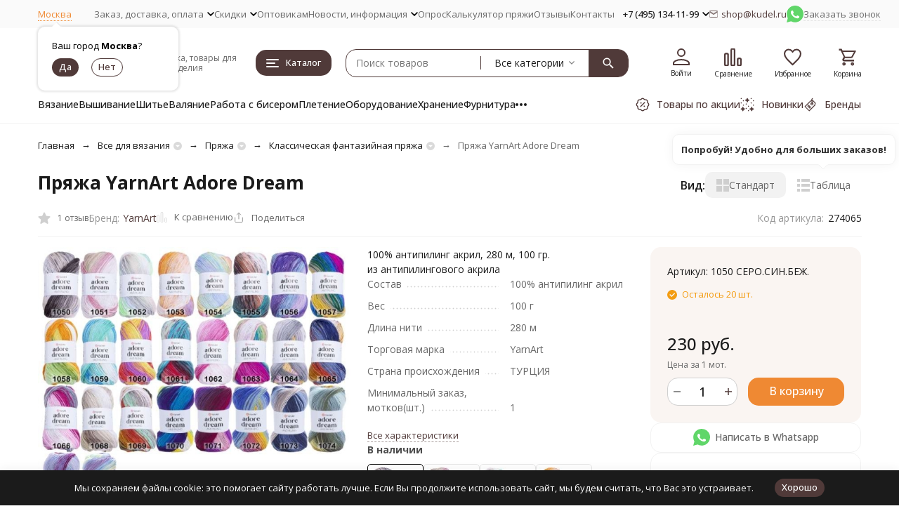

--- FILE ---
content_type: text/html; charset=utf-8
request_url: https://kudel.ru/product/adore-dream-yarnart/
body_size: 81228
content:
<!DOCTYPE html><html lang="ru"><head prefix="og: http://ogp.me/ns# fb: http://ogp.me/ns/fb# product: http://ogp.me/ns/product#"><meta http-equiv="Content-Type" content="text/html; charset=utf-8" /><meta name="viewport" content="width=device-width, initial-scale=1, maximum-scale=1" /><meta http-equiv="x-ua-compatible" content="IE=edge" /><meta name="format-detection" content="telephone=no" /><title>Пряжа YarnArt Adore Dream купить, цены в интернет-магазине Кудель недорого</title><meta name="Description" content="➡ Пряжа YarnArt Adore Dream купить в розницу и оптом по низкой цене 230 руб. ✓ Огромная палитра пряжи, состав 100% антипилинг акрил ✓ Стойкие цвета ✓ 100% Оригинальное качество ✓ Опыт работы с пряжей и товарами для рукоделия с 1995 года ✈ Быстрая доставка по России и всему миру ☑ Удобные способы оплаты ✍ Отзывы % Скидки
" /><meta name="Keywords" content="пряжа yarnart adore dream купить цена интернет-магазин" /><meta name="theme-color" content="#503a39"><meta name="msapplication-navbutton-color" content="#503a39" /><link rel="canonical" href="https://kudel.ru/product/adore-dream-yarnart/" /><link rel="icon" href="/favicon.ico" type="image/x-icon"><style>:root {--primary-color: #503a39;--primary-color-hover: rgb(95,69,68);--primary-color-alpha-5: rgba(80, 58, 57, .5);--dark-color: #1e211d;--dark-color-alpha-5: rgba(30, 33, 29, .5);--accent-color: rgb(66,48,47);--accent-color-hover: rgb(51,37,36);--light-color: #FAF5F2;--light-color-hover: rgb(242,230,222);--pale-color: rgba(250, 245, 242, 0.5);--footer-text-color: white;--price-with-compare-color: #ff3131;--container-width: 1485px;--max-container-width: 1700px;--subcategories-columns-count: 6;--products-thumbs-columns-count: 4;--inputs-buttons-border-radius: 15px;--header-bottom-bar-bg-color: #503a39;--header-bottom-bar-btn-color: rgb(66,48,47);--header-bottom-bar-btn-hover-color: rgb(51,37,36);--header-bottom-bar-text-color: #1B1B1B;--add-to-cart-button-color: #EF8933;--add-to-cart-button-color-hover: rgb(237,122,29);--add-to-cart-button-text-color: #ffffff;--add-to-cart-button-text-hover-color: #ffffff;--badge-bestseller-color: #9b51e0;--badge-bestseller-text-color: #ffffff;--badge-new-color: #27ae60;--badge-new-text-color: #ffffff;--badge-discount-color: #ff3131;--badge-discount-text-color: #ffffff;--font-family: 'Open Sans', 'Nunito Sans', sans-serif;--counter-padding: 2px 2px 1px;--home-slider-height: 500px;--home-slider-height-adaptive-ratio: 0.26041666666667;--home-slider-height-s-adaptive-ratio: 0.51867219917012;@media (min-width: 1200px) {--home-slider-height-s-adaptive-ratio: 0.45045045045045;}--home-slider-height-adaptive: 120px;}@media (max-width: 1023px) {body:not(.page__d) .r-hidden-md {display: none !important;}}@media (max-width: 1717px) {:root {--container-width: calc(100vw - 17px);--max-container-width: calc(100vw - 17px);}}</style><link href="https://fonts.googleapis.com/css2?family=Nunito+Sans:ital,wght@0,300;0,400;0,500;0,600;0,700;1,300;1,400;1,500;1,600;1,700&family=Open+Sans:ital,wght@0,300;0,400;0,500;0,600;0,700;1,300;1,400;1,500;1,600;1,700&amp;display=swap&amp;subset=cyrilic,latin-ext" rel="stylesheet" /><link href="/wa-data/public/shop/themes/megaopt/css/megashop.vendors.min.css?v=1.1.1.34" rel="stylesheet" /><link href="/wa-data/public/shop/themes/megaopt/css/megashop.common.min.css?v=1.1.1.34" rel="stylesheet" /><link href="/wa-data/public/shop/themes/megaopt/css/megashop.login.min.css?v=1.1.1.34" rel="stylesheet" /><link href="/wa-data/public/shop/themes/megaopt/css/megashop.app.blog.min.css?v=1.1.1.34" rel="stylesheet" /><link href="/wa-data/public/shop/themes/megaopt/css/megashop.app.mailer.min.css?v=1.1.1.34" rel="stylesheet" /><link href="/wa-data/public/shop/themes/megaopt/css/megashop.app.shop.min.css?v=1.1.1.34" rel="stylesheet" /><link href="/wa-data/public/shop/themes/megaopt/css/megashop.plugin.shop-arrived.min.css?v=1.1.1.34" rel="stylesheet" /><link href="/wa-data/public/shop/themes/megaopt/css/megashop.plugin.shop-autobadge.min.css?v=1.1.1.34" rel="stylesheet" /><link href="/wa-data/public/shop/themes/megaopt/css/megashop.plugin.shop-buy1click.min.css?v=1.1.1.34" rel="stylesheet" /><link href="/wa-data/public/shop/themes/megaopt/css/megashop.plugin.shop-buy1step.min.css?v=1.1.1.34" rel="stylesheet" /><link href="/wa-data/public/shop/themes/megaopt/css/megashop.plugin.shop-cartlinks.min.css?v=1.1.1.34" rel="stylesheet" /><link href="/wa-data/public/shop/themes/megaopt/css/megashop.plugin.shop-cityselect.min.css?v=1.1.1.34" rel="stylesheet" /><link href="/wa-data/public/shop/themes/megaopt/css/megashop.plugin.shop-dp.min.css?v=1.1.1.34" rel="stylesheet" /><link href="/wa-data/public/shop/themes/megaopt/css/megashop.plugin.shop-flexdiscount.min.css?v=1.1.1.34" rel="stylesheet" /><link href="/wa-data/public/shop/themes/megaopt/css/megashop.plugin.shop-freedelivery.min.css?v=1.1.1.34" rel="stylesheet" /><link href="/wa-data/public/shop/themes/megaopt/css/megashop.plugin.shop-htmlmap.min.css?v=1.1.1.34" rel="stylesheet" /><link href="/wa-data/public/shop/themes/megaopt/css/megashop.plugin.shop-ordercall.min.css?v=1.1.1.34" rel="stylesheet" /><link href="/wa-data/public/shop/themes/megaopt/css/megashop.plugin.shop-productgroup.min.css?v=1.1.1.34" rel="stylesheet" /><link href="/wa-data/public/shop/themes/megaopt/css/megashop.plugin.shop-regions.min.css?v=1.1.1.34" rel="stylesheet" /><link href="/wa-data/public/shop/themes/megaopt/css/megashop.plugin.shop-searchpro.min.css?v=1.1.1.34" rel="stylesheet" /><link href="/wa-data/public/shop/themes/megaopt/css/megashop.plugin.shop-seofilter.min.css?v=1.1.1.34" rel="stylesheet" /><link href="/wa-data/public/shop/themes/megaopt/css/megashop.shop.product.min.css?v=1.1.1.34" rel="stylesheet" /><link href="/wa-data/public/shop/themes/megaopt/user.css?v=1.1.1.34" rel="stylesheet" /><link href="https://kudel.ru/wa-apps/shop/plugins/brand/css/frontend_nav.css" rel="stylesheet">
<link href="/wa-apps/shop/plugins/productsets/css/frontend.min.css?2.6.1" rel="stylesheet">
<link href="/wa-data/public/shop/plugins/addgifts/css/all_39fed8502085ed8944ec0f8659bf5bb0.css" rel="stylesheet">
<link href="https://kudel.ru/wa-apps/shop/plugins/brand/css/grouped_brands.css" rel="stylesheet">
<script src="/wa-data/public/shop/themes/megaopt/js/megashop.head.min.js?v=1.1.1.34"   ></script><script src="/wa-data/public/shop/themes/megaopt/js/megashop.vendors.min.js?v=1.1.1.34" defer  ></script><script src="https://yastatic.net/es5-shims/0.0.2/es5-shims.min.js" defer></script><script src="https://yastatic.net/share2/share.js" defer></script><script src="/wa-data/public/shop/themes/megaopt/js/megashop.min.js?v=1.1.1.34" defer  ></script><script src="/wa-data/public/shop/themes/megaopt/js/megashop.shop.min.js?v=1.1.1.34" defer  ></script><script src="/wa-apps/shop/plugins/productsets/js/frontend.min.js?2.6.1"></script>
<script src="/wa-apps/shop/plugins/addgifts/js/frontend.min.js"></script>
<script src="/wa-apps/shop/plugins/flexdiscount/js/flexdiscountFrontend.min.js?2025.11.48"></script>
<link rel="preload" as="image" href="/wa-data/public/shop/products/66/72/7266/images/59119/59119.589.jpg"  fetchpriority="high" /><meta property="og:type" content="website">
<meta property="og:title" content="Пряжа YarnArt Adore Dream купить, цены в интернет-магазине Кудель недорого">
<meta property="og:description" content="➡ Пряжа YarnArt Adore Dream купить в розницу и оптом по низкой цене 230 руб. ✓ Огромная палитра пряжи, состав 100% антипилинг акрил ✓ Стойкие цвета ✓ 100% Оригинальное качество ✓ Опыт работы с пряжей и товарами для рукоделия с 1995 года ✈ Быстрая доставка по России и всему миру ☑ Удобные способы оплаты ✍ Отзывы % Скидки
">
<meta property="og:image" content="https://kudel.ru/wa-data/public/shop/products/66/72/7266/images/59119/59119.750x0.jpg">
<meta property="og:url" content="https://kudel.ru/product/adore-dream-yarnart/">
<meta property="product:price:amount" content="230">
<meta property="product:price:currency" content="RUB">
<link rel="icon" href="/favicon.ico" type="image/x-icon" /><meta name="yandex-verification" content="bcc11d2de06517aa" />
<meta name="google-site-verification" content="NxwSmkSvVo52anxMMrAvL_KX-OOR_w9qIH0JGAQgwaE" />
<meta name="cmsmagazine" content="ac3933e5a471e077761b57b9372916db" />
<meta name="google-site-verification" content="dG00KHAYogFR9S1CQidY-LVTTqGxcBDko7InN-qZaRI" />
<meta name="mailru-verification" content="a1097fdf7dd02355" />
<meta name="p:domain_verify" content="729a79bddcf20dadeb443460bf2e6ca4"/>
<meta name="wa-expert-hash" content="989aeda318606d279343035b339621134b2a2d" /><!-- plugin hook: 'frontend_head' --><!-- frontend_head.cityselect-plugin --><link href='/wa-apps/shop/plugins/cityselect/css/suggestions.20.min.css?v=2.0.4' rel='stylesheet'><script src='/wa-apps/shop/plugins/cityselect/js/jquery.suggestions.20.min.js?v2.0.4'></script><link href='/wa-apps/shop/plugins/cityselect/css/frontend.min.css?v=2.0.4' rel='stylesheet'><script src='/wa-apps/shop/plugins/cityselect/js/frontend.min.js?v=2.0.4'></script><script>function init_shop_cityselect(){
shop_cityselect.location={"country":"rus","city":"\u041c\u043e\u0441\u043a\u0432\u0430","region":"77","zip":"101000","constraints_street":"","need_detect":true};
shop_cityselect.route_params={"app":"shop","_name":"\u041c\u0430\u0433\u0430\u0437\u0438\u043d \u041a\u0443\u0434\u0435\u043b\u044c","regions_ssl":"","theme":"megaopt","theme_mobile":"megaopt","checkout_version":"2","locale":"ru_RU","ssl_all":"1","title":"","meta_keywords":"","meta_description":"","og_title":"","og_image":"","og_video":"","og_description":"","og_type":"","og_url":"","url_type":"1","products_per_page":"","type_id":"0","currency":"RUB","public_stocks":"0","drop_out_of_stock":"1","payment_id":"0","shipping_id":"0","ssl":"1","checkout_storefront_id":"232bc371dc62e69304a579bc693fb988","stock_id":null,"regions_ignore_default_pages":{"wholesalers\/":true,"payment\/":true,"club\/":true,"vozvraty\/":true,"vozvrat\/":true,"skidki\/":true,"delivery\/":true,"new\/":true,"sales\/":true},"igaponov_force_calculate":1,"flexdiscount_skip_caching":1,"flexdiscount_shop_cart_total_magic":1,"product_url":"adore-dream-yarnart","module":"frontend","action":"product","flexdiscount_is_frontend_products":0,"cityselect__url":"product\/adore-dream-yarnart\/"};
shop_cityselect.countries=[];
shop_cityselect.iso2to3={"RU":"rus"};
shop_cityselect.language='ru';
shop_cityselect.init('ba18f16afd8107d5fa4f3c2699be4a48ede39911','/','/wa-apps/shop/plugins/cityselect/js/fancybox/','city-settlement','auto',1,0,0);
        } if (typeof shop_cityselect !== 'undefined') { init_shop_cityselect() } else { $(document).ready(function () { init_shop_cityselect() }) }</script><!-- frontend_head.searchpro-plugin -->                        <link rel="stylesheet" href="https://kudel.ru/wa-data/public/shop/themes/megaopt/searchpro_plugin_field.css?v2.1.4" />
                                    <script src="/wa-apps/shop/plugins/searchpro/assets/frontend.field.js?v2.1.4" defer></script>
            <!-- frontend_head.seoredirect-plugin --><!-- frontend_head.seofilter-plugin --><!-- frontend_head.regions-plugin -->
<script src="/wa-apps/shop/plugins/regions/js/regions.js?v=3.2.5" defer></script>


    <link rel="stylesheet" href="/wa-apps/shop/plugins/regions/css/default.css?v=3.2.5" />
    <script src="/wa-apps/shop/plugins/regions/js/default.js?v=3.2.5" defer></script>

    <link rel="stylesheet" href="https://cdn.jsdelivr.net/npm/suggestions-jquery@22.6.0/dist/css/suggestions.min.css" />
    <script src="https://cdn.jsdelivr.net/npm/suggestions-jquery@22.6.0/dist/js/jquery.suggestions.min.js" defer></script>

<script>
    window.shop_plugins_regions = {"window_html":"<div class=\"shop-regions-window-wrapper\">\n    <div class=\"shop-regions-window-wrapper__window-wrapper\">\n        <div class=\"shop-regions-window-wrapper__window shop-regions-window shop-regions-window_with-popular\">\n            <div class=\"shop-regions-window-wrapper__close-btn shop-regions-window__close-btn\">\u2716<\/div>\n            <div class=\"shop-regions-window__header\">\u0423\u043a\u0430\u0436\u0438\u0442\u0435 \u0441\u0432\u043e\u0439 \u0433\u043e\u0440\u043e\u0434<\/div>\n            <div class=\"shop-regions-window__sub-header\">\u041e\u0442 \u044d\u0442\u043e\u0433\u043e \u0437\u0430\u0432\u0438\u0441\u0438\u0442 \u0441\u0442\u043e\u0438\u043c\u043e\u0441\u0442\u044c \u0434\u043e\u0441\u0442\u0430\u0432\u043a\u0438 \u0438 \u0432\u0430\u0440\u0438\u0430\u043d\u0442\u044b \u043e\u043f\u043b\u0430\u0442\u044b \u0432 \u0432\u0430\u0448 \u0440\u0435\u0433\u0438\u043e\u043d. \u0415\u0441\u043b\u0438 \u0432\u0430\u0448\u0435\u0433\u043e \u0433\u043e\u0440\u043e\u0434\u0430 \u043d\u0435\u0442 \u0432 \u0441\u043f\u0438\u0441\u043a\u0435, \u043c\u043e\u0436\u0435\u0442\u0435 \u043e\u0444\u043e\u0440\u043c\u0438\u0442\u044c \u0437\u0430\u043a\u0430\u0437 \u0441 \u0442\u0435\u043a\u0443\u0449\u0435\u0439 \u0432\u0438\u0442\u0440\u0438\u043d\u044b.<\/div>\n                            <div class=\"shop-regions-window__search shop-regions-window-search\">\n                    <input type=\"text\" class=\"shop-regions-window-search__input\" placeholder=\"\u041d\u0430\u0447\u043d\u0438\u0442\u0435 \u0432\u0432\u043e\u0434\u0438\u0442\u044c \u043d\u0430\u0437\u0432\u0430\u043d\u0438\u0435 \u0433\u043e\u0440\u043e\u0434\u0430..\" \/>\n                    <span class=\"shop-regions-window-search__clear-btn\">\u2716<\/span>\n                <\/div>\n            \n            \n            \n            \n                                                                                            \n                                    \n                                    <div class=\"shop-regions-window__cities shop-regions-popular-cities-block\">\n                        <div class=\"shop-regions-popular-cities-block__popular-cities shop-regions-cities-block\">\n                            <div class=\"shop-regions-cities-block__header\">\u041f\u043e\u043f\u0443\u043b\u044f\u0440\u043d\u044b\u0435 \u0433\u043e\u0440\u043e\u0434\u0430<\/div>\n                                \n    <div class=\"shop-regions-cities-block__cities shop-regions-cities \">\n                \n                    <div class=\"shop-regions-cities__column\">\n                                    <div class=\"shop-regions-cities__city-row\">\n                                                <span\n                                class=\"shop-regions-cities__city\"\n                                data-city-id=\"4\"\n                        >\n                            \u0415\u043a\u0430\u0442\u0435\u0440\u0438\u043d\u0431\u0443\u0440\u0433\n                        <\/span>\n                    <\/div>\n                                    <div class=\"shop-regions-cities__city-row\">\n                                                <span\n                                class=\"shop-regions-cities__city\"\n                                data-city-id=\"6\"\n                        >\n                            \u041a\u0430\u0437\u0430\u043d\u044c\n                        <\/span>\n                    <\/div>\n                                    <div class=\"shop-regions-cities__city-row\">\n                                                <span\n                                class=\"shop-regions-cities__city\"\n                                data-city-id=\"1\"\n                        >\n                            \u041c\u043e\u0441\u043a\u0432\u0430\n                        <\/span>\n                    <\/div>\n                                    <div class=\"shop-regions-cities__city-row\">\n                                                <span\n                                class=\"shop-regions-cities__city\"\n                                data-city-id=\"5\"\n                        >\n                            \u041d\u0438\u0436\u043d\u0438\u0439 \u041d\u043e\u0432\u0433\u043e\u0440\u043e\u0434\n                        <\/span>\n                    <\/div>\n                            <\/div>\n                    <div class=\"shop-regions-cities__column\">\n                                    <div class=\"shop-regions-cities__city-row\">\n                                                <span\n                                class=\"shop-regions-cities__city\"\n                                data-city-id=\"3\"\n                        >\n                            \u041d\u043e\u0432\u043e\u0441\u0438\u0431\u0438\u0440\u0441\u043a\n                        <\/span>\n                    <\/div>\n                                    <div class=\"shop-regions-cities__city-row\">\n                                                <span\n                                class=\"shop-regions-cities__city\"\n                                data-city-id=\"8\"\n                        >\n                            \u041e\u043c\u0441\u043a\n                        <\/span>\n                    <\/div>\n                                    <div class=\"shop-regions-cities__city-row\">\n                                                <span\n                                class=\"shop-regions-cities__city\"\n                                data-city-id=\"10\"\n                        >\n                            \u0420\u043e\u0441\u0442\u043e\u0432-\u043d\u0430-\u0414\u043e\u043d\u0443\n                        <\/span>\n                    <\/div>\n                            <\/div>\n                    <div class=\"shop-regions-cities__column\">\n                                    <div class=\"shop-regions-cities__city-row\">\n                                                <span\n                                class=\"shop-regions-cities__city\"\n                                data-city-id=\"9\"\n                        >\n                            \u0421\u0430\u043c\u0430\u0440\u0430\n                        <\/span>\n                    <\/div>\n                                    <div class=\"shop-regions-cities__city-row\">\n                                                <span\n                                class=\"shop-regions-cities__city\"\n                                data-city-id=\"2\"\n                        >\n                            \u0421\u0430\u043d\u043a\u0442-\u041f\u0435\u0442\u0435\u0440\u0431\u0443\u0440\u0433\n                        <\/span>\n                    <\/div>\n                                    <div class=\"shop-regions-cities__city-row\">\n                                                <span\n                                class=\"shop-regions-cities__city\"\n                                data-city-id=\"7\"\n                        >\n                            \u0427\u0435\u043b\u044f\u0431\u0438\u043d\u0441\u043a\n                        <\/span>\n                    <\/div>\n                            <\/div>\n                <div class=\"shop-regions-cities__not-found-text\">\n            \u0413\u043e\u0440\u043e\u0434 \u043d\u0435 \u043d\u0430\u0439\u0434\u0435\u043d\n        <\/div>\n    <\/div>\n\n                            <div class=\"shop-regions-cities-block__footer\">\n                                <span class=\"shop-regions-popular-cities-block__show-all-cities-btn shop-regions-action-link\">\u041f\u043e\u043a\u0430\u0437\u0430\u0442\u044c \u0432\u0441\u0435 \u0433\u043e\u0440\u043e\u0434\u0430 (112)<\/span>\n                                <span class=\"shop-regions-popular-cities-block__hide-all-cities-btn shop-regions-action-link\">\u0421\u043a\u0440\u044b\u0442\u044c \u0432\u0441\u0435 \u0433\u043e\u0440\u043e\u0434\u0430<\/span>\n                            <\/div>\n                        <\/div>\n                        <div class=\"shop-regions-popular-cities-block__all-cities\">\n                                        <div class=\" shop-regions-cities-block\">\n            <div class=\"shop-regions-cities-block__header\">\u0412\u0441\u0435 \u0433\u043e\u0440\u043e\u0434\u0430<\/div>\n                \n    <div class=\"shop-regions-cities-block__cities shop-regions-cities \">\n                \n                    <div class=\"shop-regions-cities__column\">\n                                    <div class=\"shop-regions-cities__city-row\">\n                                                <span\n                                class=\"shop-regions-cities__city\"\n                                data-city-id=\"101\"\n                        >\n                            \u0410\u0431\u0430\u043a\u0430\u043d\n                        <\/span>\n                    <\/div>\n                                    <div class=\"shop-regions-cities__city-row\">\n                                                <span\n                                class=\"shop-regions-cities__city\"\n                                data-city-id=\"95\"\n                        >\n                            \u0410\u043d\u0433\u0430\u0440\u0441\u043a\n                        <\/span>\n                    <\/div>\n                                    <div class=\"shop-regions-cities__city-row\">\n                                                <span\n                                class=\"shop-regions-cities__city\"\n                                data-city-id=\"56\"\n                        >\n                            \u0410\u0440\u0445\u0430\u043d\u0433\u0435\u043b\u044c\u0441\u043a\n                        <\/span>\n                    <\/div>\n                                    <div class=\"shop-regions-cities__city-row\">\n                                                <span\n                                class=\"shop-regions-cities__city\"\n                                data-city-id=\"193\"\n                        >\n                            \u0410\u0441\u0442\u0430\u043d\u0430\n                        <\/span>\n                    <\/div>\n                                    <div class=\"shop-regions-cities__city-row\">\n                                                <span\n                                class=\"shop-regions-cities__city\"\n                                data-city-id=\"34\"\n                        >\n                            \u0410\u0441\u0442\u0440\u0430\u0445\u0430\u043d\u044c\n                        <\/span>\n                    <\/div>\n                                    <div class=\"shop-regions-cities__city-row\">\n                                                <span\n                                class=\"shop-regions-cities__city\"\n                                data-city-id=\"103\"\n                        >\n                            \u0411\u0430\u043b\u0430\u043a\u043e\u0432\u043e\n                        <\/span>\n                    <\/div>\n                                    <div class=\"shop-regions-cities__city-row\">\n                                                <span\n                                class=\"shop-regions-cities__city\"\n                                data-city-id=\"38\"\n                        >\n                            \u0411\u0430\u043b\u0430\u0448\u0438\u0445\u0430\n                        <\/span>\n                    <\/div>\n                                    <div class=\"shop-regions-cities__city-row\">\n                                                <span\n                                class=\"shop-regions-cities__city\"\n                                data-city-id=\"22\"\n                        >\n                            \u0411\u0430\u0440\u043d\u0430\u0443\u043b\n                        <\/span>\n                    <\/div>\n                                    <div class=\"shop-regions-cities__city-row\">\n                                                <span\n                                class=\"shop-regions-cities__city\"\n                                data-city-id=\"51\"\n                        >\n                            \u0411\u0435\u043b\u0433\u043e\u0440\u043e\u0434\n                        <\/span>\n                    <\/div>\n                                    <div class=\"shop-regions-cities__city-row\">\n                                                <span\n                                class=\"shop-regions-cities__city\"\n                                data-city-id=\"99\"\n                        >\n                            \u0411\u0438\u0439\u0441\u043a\n                        <\/span>\n                    <\/div>\n                                    <div class=\"shop-regions-cities__city-row\">\n                                                <span\n                                class=\"shop-regions-cities__city\"\n                                data-city-id=\"89\"\n                        >\n                            \u0411\u043b\u0430\u0433\u043e\u0432\u0435\u0449\u0435\u043d\u0441\u043a\n                        <\/span>\n                    <\/div>\n                                    <div class=\"shop-regions-cities__city-row\">\n                                                <span\n                                class=\"shop-regions-cities__city\"\n                                data-city-id=\"91\"\n                        >\n                            \u0411\u0440\u0430\u0442\u0441\u043a\n                        <\/span>\n                    <\/div>\n                                    <div class=\"shop-regions-cities__city-row\">\n                                                <span\n                                class=\"shop-regions-cities__city\"\n                                data-city-id=\"50\"\n                        >\n                            \u0411\u0440\u044f\u043d\u0441\u043a\n                        <\/span>\n                    <\/div>\n                                    <div class=\"shop-regions-cities__city-row\">\n                                                <span\n                                class=\"shop-regions-cities__city\"\n                                data-city-id=\"92\"\n                        >\n                            \u0412\u0435\u043b\u0438\u043a\u0438\u0439 \u041d\u043e\u0432\u0433\u043e\u0440\u043e\u0434\n                        <\/span>\n                    <\/div>\n                                    <div class=\"shop-regions-cities__city-row\">\n                                                <span\n                                class=\"shop-regions-cities__city\"\n                                data-city-id=\"27\"\n                        >\n                            \u0412\u043b\u0430\u0434\u0438\u0432\u043e\u0441\u0442\u043e\u043a\n                        <\/span>\n                    <\/div>\n                                    <div class=\"shop-regions-cities__city-row\">\n                                                <span\n                                class=\"shop-regions-cities__city\"\n                                data-city-id=\"69\"\n                        >\n                            \u0412\u043b\u0430\u0434\u0438\u043a\u0430\u0432\u043a\u0430\u0437\n                        <\/span>\n                    <\/div>\n                                    <div class=\"shop-regions-cities__city-row\">\n                                                <span\n                                class=\"shop-regions-cities__city\"\n                                data-city-id=\"53\"\n                        >\n                            \u0412\u043b\u0430\u0434\u0438\u043c\u0438\u0440\n                        <\/span>\n                    <\/div>\n                                    <div class=\"shop-regions-cities__city-row\">\n                                                <span\n                                class=\"shop-regions-cities__city\"\n                                data-city-id=\"15\"\n                        >\n                            \u0412\u043e\u043b\u0433\u043e\u0433\u0440\u0430\u0434\n                        <\/span>\n                    <\/div>\n                                    <div class=\"shop-regions-cities__city-row\">\n                                                <span\n                                class=\"shop-regions-cities__city\"\n                                data-city-id=\"60\"\n                        >\n                            \u0412\u043e\u043b\u0436\u0441\u043a\u0438\u0439\n                        <\/span>\n                    <\/div>\n                                    <div class=\"shop-regions-cities__city-row\">\n                                                <span\n                                class=\"shop-regions-cities__city\"\n                                data-city-id=\"65\"\n                        >\n                            \u0412\u043e\u043b\u043e\u0433\u0434\u0430\n                        <\/span>\n                    <\/div>\n                                    <div class=\"shop-regions-cities__city-row\">\n                                                <span\n                                class=\"shop-regions-cities__city\"\n                                data-city-id=\"13\"\n                        >\n                            \u0412\u043e\u0440\u043e\u043d\u0435\u0436\n                        <\/span>\n                    <\/div>\n                                    <div class=\"shop-regions-cities__city-row\">\n                                                <span\n                                class=\"shop-regions-cities__city\"\n                                data-city-id=\"87\"\n                        >\n                            \u0414\u0437\u0435\u0440\u0436\u0438\u043d\u0441\u043a\n                        <\/span>\n                    <\/div>\n                                    <div class=\"shop-regions-cities__city-row\">\n                                                <span\n                                class=\"shop-regions-cities__city\"\n                                data-city-id=\"4\"\n                        >\n                            \u0415\u043a\u0430\u0442\u0435\u0440\u0438\u043d\u0431\u0443\u0440\u0433\n                        <\/span>\n                    <\/div>\n                                    <div class=\"shop-regions-cities__city-row\">\n                                                <span\n                                class=\"shop-regions-cities__city\"\n                                data-city-id=\"49\"\n                        >\n                            \u0418\u0432\u0430\u043d\u043e\u0432\u043e\n                        <\/span>\n                    <\/div>\n                                    <div class=\"shop-regions-cities__city-row\">\n                                                <span\n                                class=\"shop-regions-cities__city\"\n                                data-city-id=\"20\"\n                        >\n                            \u0418\u0436\u0435\u0432\u0441\u043a\n                        <\/span>\n                    <\/div>\n                                    <div class=\"shop-regions-cities__city-row\">\n                                                <span\n                                class=\"shop-regions-cities__city\"\n                                data-city-id=\"24\"\n                        >\n                            \u0418\u0440\u043a\u0443\u0442\u0441\u043a\n                        <\/span>\n                    <\/div>\n                                    <div class=\"shop-regions-cities__city-row\">\n                                                <span\n                                class=\"shop-regions-cities__city\"\n                                data-city-id=\"75\"\n                        >\n                            \u0419\u043e\u0448\u043a\u0430\u0440-\u041e\u043b\u0430\n                        <\/span>\n                    <\/div>\n                                    <div class=\"shop-regions-cities__city-row\">\n                                                <span\n                                class=\"shop-regions-cities__city\"\n                                data-city-id=\"6\"\n                        >\n                            \u041a\u0430\u0437\u0430\u043d\u044c\n                        <\/span>\n                    <\/div>\n                                    <div class=\"shop-regions-cities__city-row\">\n                                                <span\n                                class=\"shop-regions-cities__city\"\n                                data-city-id=\"40\"\n                        >\n                            \u041a\u0430\u043b\u0438\u043d\u0438\u043d\u0433\u0440\u0430\u0434\n                        <\/span>\n                    <\/div>\n                                    <div class=\"shop-regions-cities__city-row\">\n                                                <span\n                                class=\"shop-regions-cities__city\"\n                                data-city-id=\"58\"\n                        >\n                            \u041a\u0430\u043b\u0443\u0433\u0430\n                        <\/span>\n                    <\/div>\n                                    <div class=\"shop-regions-cities__city-row\">\n                                                <span\n                                class=\"shop-regions-cities__city\"\n                                data-city-id=\"30\"\n                        >\n                            \u041a\u0435\u043c\u0435\u0440\u043e\u0432\u043e\n                        <\/span>\n                    <\/div>\n                                    <div class=\"shop-regions-cities__city-row\">\n                                                <span\n                                class=\"shop-regions-cities__city\"\n                                data-city-id=\"36\"\n                        >\n                            \u041a\u0438\u0440\u043e\u0432\n                        <\/span>\n                    <\/div>\n                                    <div class=\"shop-regions-cities__city-row\">\n                                                <span\n                                class=\"shop-regions-cities__city\"\n                                data-city-id=\"129\"\n                        >\n                            \u041a\u043e\u043b\u043e\u043c\u043d\u0430\n                        <\/span>\n                    <\/div>\n                                    <div class=\"shop-regions-cities__city-row\">\n                                                <span\n                                class=\"shop-regions-cities__city\"\n                                data-city-id=\"83\"\n                        >\n                            \u041a\u043e\u043c\u0441\u043e\u043c\u043e\u043b\u044c\u0441\u043a-\u043d\u0430-\u0410\u043c\u0443\u0440\u0435\n                        <\/span>\n                    <\/div>\n                                    <div class=\"shop-regions-cities__city-row\">\n                                                <span\n                                class=\"shop-regions-cities__city\"\n                                data-city-id=\"90\"\n                        >\n                            \u041a\u043e\u0440\u043e\u043b\u0451\u0432\n                        <\/span>\n                    <\/div>\n                                    <div class=\"shop-regions-cities__city-row\">\n                                                <span\n                                class=\"shop-regions-cities__city\"\n                                data-city-id=\"74\"\n                        >\n                            \u041a\u043e\u0441\u0442\u0440\u043e\u043c\u0430\n                        <\/span>\n                    <\/div>\n                                    <div class=\"shop-regions-cities__city-row\">\n                                                <span\n                                class=\"shop-regions-cities__city\"\n                                data-city-id=\"108\"\n                        >\n                            \u041a\u0440\u0430\u0441\u043d\u043e\u0433\u043e\u0440\u0441\u043a\n                        <\/span>\n                    <\/div>\n                                    <div class=\"shop-regions-cities__city-row\">\n                                                <span\n                                class=\"shop-regions-cities__city\"\n                                data-city-id=\"16\"\n                        >\n                            \u041a\u0440\u0430\u0441\u043d\u043e\u0434\u0430\u0440\n                        <\/span>\n                    <\/div>\n                            <\/div>\n                    <div class=\"shop-regions-cities__column\">\n                                    <div class=\"shop-regions-cities__city-row\">\n                                                <span\n                                class=\"shop-regions-cities__city\"\n                                data-city-id=\"12\"\n                        >\n                            \u041a\u0440\u0430\u0441\u043d\u043e\u044f\u0440\u0441\u043a\n                        <\/span>\n                    <\/div>\n                                    <div class=\"shop-regions-cities__city-row\">\n                                                <span\n                                class=\"shop-regions-cities__city\"\n                                data-city-id=\"64\"\n                        >\n                            \u041a\u0443\u0440\u0433\u0430\u043d\n                        <\/span>\n                    <\/div>\n                                    <div class=\"shop-regions-cities__city-row\">\n                                                <span\n                                class=\"shop-regions-cities__city\"\n                                data-city-id=\"42\"\n                        >\n                            \u041a\u0443\u0440\u0441\u043a\n                        <\/span>\n                    <\/div>\n                                    <div class=\"shop-regions-cities__city-row\">\n                                                <span\n                                class=\"shop-regions-cities__city\"\n                                data-city-id=\"37\"\n                        >\n                            \u041b\u0438\u043f\u0435\u0446\u043a\n                        <\/span>\n                    <\/div>\n                                    <div class=\"shop-regions-cities__city-row\">\n                                                <span\n                                class=\"shop-regions-cities__city\"\n                                data-city-id=\"97\"\n                        >\n                            \u041b\u044e\u0431\u0435\u0440\u0446\u044b\n                        <\/span>\n                    <\/div>\n                                    <div class=\"shop-regions-cities__city-row\">\n                                                <span\n                                class=\"shop-regions-cities__city\"\n                                data-city-id=\"48\"\n                        >\n                            \u041c\u0430\u0433\u043d\u0438\u0442\u043e\u0433\u043e\u0440\u0441\u043a\n                        <\/span>\n                    <\/div>\n                                    <div class=\"shop-regions-cities__city-row\">\n                                                <span\n                                class=\"shop-regions-cities__city\"\n                                data-city-id=\"128\"\n                        >\n                            \u041c\u0430\u0439\u043a\u043e\u043f\n                        <\/span>\n                    <\/div>\n                                    <div class=\"shop-regions-cities__city-row\">\n                                                <span\n                                class=\"shop-regions-cities__city\"\n                                data-city-id=\"119\"\n                        >\n                            \u041c\u0438\u0430\u0441\u0441\n                        <\/span>\n                    <\/div>\n                                    <div class=\"shop-regions-cities__city-row\">\n                                                <span\n                                class=\"shop-regions-cities__city\"\n                                data-city-id=\"1\"\n                        >\n                            \u041c\u043e\u0441\u043a\u0432\u0430\n                        <\/span>\n                    <\/div>\n                                    <div class=\"shop-regions-cities__city-row\">\n                                                <span\n                                class=\"shop-regions-cities__city\"\n                                data-city-id=\"71\"\n                        >\n                            \u041c\u0443\u0440\u043c\u0430\u043d\u0441\u043a\n                        <\/span>\n                    <\/div>\n                                    <div class=\"shop-regions-cities__city-row\">\n                                                <span\n                                class=\"shop-regions-cities__city\"\n                                data-city-id=\"81\"\n                        >\n                            \u041c\u044b\u0442\u0438\u0449\u0438\n                        <\/span>\n                    <\/div>\n                                    <div class=\"shop-regions-cities__city-row\">\n                                                <span\n                                class=\"shop-regions-cities__city\"\n                                data-city-id=\"33\"\n                        >\n                            \u041d\u0430\u0431\u0435\u0440\u0435\u0436\u043d\u044b\u0435 \u0427\u0435\u043b\u043d\u044b\n                        <\/span>\n                    <\/div>\n                                    <div class=\"shop-regions-cities__city-row\">\n                                                <span\n                                class=\"shop-regions-cities__city\"\n                                data-city-id=\"85\"\n                        >\n                            \u041d\u0430\u043b\u044c\u0447\u0438\u043a\n                        <\/span>\n                    <\/div>\n                                    <div class=\"shop-regions-cities__city-row\">\n                                                <span\n                                class=\"shop-regions-cities__city\"\n                                data-city-id=\"126\"\n                        >\n                            \u041d\u0430\u0445\u043e\u0434\u043a\u0430\n                        <\/span>\n                    <\/div>\n                                    <div class=\"shop-regions-cities__city-row\">\n                                                <span\n                                class=\"shop-regions-cities__city\"\n                                data-city-id=\"73\"\n                        >\n                            \u041d\u0438\u0436\u043d\u0435\u0432\u0430\u0440\u0442\u043e\u0432\u0441\u043a\n                        <\/span>\n                    <\/div>\n                                    <div class=\"shop-regions-cities__city-row\">\n                                                <span\n                                class=\"shop-regions-cities__city\"\n                                data-city-id=\"84\"\n                        >\n                            \u041d\u0438\u0436\u043d\u0435\u043a\u0430\u043c\u0441\u043a\n                        <\/span>\n                    <\/div>\n                                    <div class=\"shop-regions-cities__city-row\">\n                                                <span\n                                class=\"shop-regions-cities__city\"\n                                data-city-id=\"5\"\n                        >\n                            \u041d\u0438\u0436\u043d\u0438\u0439 \u041d\u043e\u0432\u0433\u043e\u0440\u043e\u0434\n                        <\/span>\n                    <\/div>\n                                    <div class=\"shop-regions-cities__city-row\">\n                                                <span\n                                class=\"shop-regions-cities__city\"\n                                data-city-id=\"55\"\n                        >\n                            \u041d\u0438\u0436\u043d\u0438\u0439 \u0422\u0430\u0433\u0438\u043b\n                        <\/span>\n                    <\/div>\n                                    <div class=\"shop-regions-cities__city-row\">\n                                                <span\n                                class=\"shop-regions-cities__city\"\n                                data-city-id=\"31\"\n                        >\n                            \u041d\u043e\u0432\u043e\u043a\u0443\u0437\u043d\u0435\u0446\u043a\n                        <\/span>\n                    <\/div>\n                                    <div class=\"shop-regions-cities__city-row\">\n                                                <span\n                                class=\"shop-regions-cities__city\"\n                                data-city-id=\"76\"\n                        >\n                            \u041d\u043e\u0432\u043e\u0440\u043e\u0441\u0441\u0438\u0439\u0441\u043a\n                        <\/span>\n                    <\/div>\n                                    <div class=\"shop-regions-cities__city-row\">\n                                                <span\n                                class=\"shop-regions-cities__city\"\n                                data-city-id=\"3\"\n                        >\n                            \u041d\u043e\u0432\u043e\u0441\u0438\u0431\u0438\u0440\u0441\u043a\n                        <\/span>\n                    <\/div>\n                                    <div class=\"shop-regions-cities__city-row\">\n                                                <span\n                                class=\"shop-regions-cities__city\"\n                                data-city-id=\"8\"\n                        >\n                            \u041e\u043c\u0441\u043a\n                        <\/span>\n                    <\/div>\n                                    <div class=\"shop-regions-cities__city-row\">\n                                                <span\n                                class=\"shop-regions-cities__city\"\n                                data-city-id=\"66\"\n                        >\n                            \u041e\u0440\u0451\u043b\n                        <\/span>\n                    <\/div>\n                                    <div class=\"shop-regions-cities__city-row\">\n                                                <span\n                                class=\"shop-regions-cities__city\"\n                                data-city-id=\"29\"\n                        >\n                            \u041e\u0440\u0435\u043d\u0431\u0443\u0440\u0433\n                        <\/span>\n                    <\/div>\n                                    <div class=\"shop-regions-cities__city-row\">\n                                                <span\n                                class=\"shop-regions-cities__city\"\n                                data-city-id=\"93\"\n                        >\n                            \u041e\u0440\u0441\u043a\n                        <\/span>\n                    <\/div>\n                                    <div class=\"shop-regions-cities__city-row\">\n                                                <span\n                                class=\"shop-regions-cities__city\"\n                                data-city-id=\"35\"\n                        >\n                            \u041f\u0435\u043d\u0437\u0430\n                        <\/span>\n                    <\/div>\n                                    <div class=\"shop-regions-cities__city-row\">\n                                                <span\n                                class=\"shop-regions-cities__city\"\n                                data-city-id=\"14\"\n                        >\n                            \u041f\u0435\u0440\u043c\u044c\n                        <\/span>\n                    <\/div>\n                                    <div class=\"shop-regions-cities__city-row\">\n                                                <span\n                                class=\"shop-regions-cities__city\"\n                                data-city-id=\"72\"\n                        >\n                            \u041f\u0435\u0442\u0440\u043e\u0437\u0430\u0432\u043e\u0434\u0441\u043a\n                        <\/span>\n                    <\/div>\n                                    <div class=\"shop-regions-cities__city-row\">\n                                                <span\n                                class=\"shop-regions-cities__city\"\n                                data-city-id=\"107\"\n                        >\n                            \u041f\u0435\u0442\u0440\u043e\u043f\u0430\u0432\u043b\u043e\u0432\u0441\u043a-\u041a\u0430\u043c\u0447\u0430\u0442\u0441\u043a\u0438\u0439\n                        <\/span>\n                    <\/div>\n                                    <div class=\"shop-regions-cities__city-row\">\n                                                <span\n                                class=\"shop-regions-cities__city\"\n                                data-city-id=\"67\"\n                        >\n                            \u041f\u043e\u0434\u043e\u043b\u044c\u0441\u043a\n                        <\/span>\n                    <\/div>\n                                    <div class=\"shop-regions-cities__city-row\">\n                                                <span\n                                class=\"shop-regions-cities__city\"\n                                data-city-id=\"100\"\n                        >\n                            \u041f\u0440\u043e\u043a\u043e\u043f\u044c\u0435\u0432\u0441\u043a\n                        <\/span>\n                    <\/div>\n                                    <div class=\"shop-regions-cities__city-row\">\n                                                <span\n                                class=\"shop-regions-cities__city\"\n                                data-city-id=\"96\"\n                        >\n                            \u041f\u0441\u043a\u043e\u0432\n                        <\/span>\n                    <\/div>\n                                    <div class=\"shop-regions-cities__city-row\">\n                                                <span\n                                class=\"shop-regions-cities__city\"\n                                data-city-id=\"122\"\n                        >\n                            \u041f\u044f\u0442\u0438\u0433\u043e\u0440\u0441\u043a\n                        <\/span>\n                    <\/div>\n                                    <div class=\"shop-regions-cities__city-row\">\n                                                <span\n                                class=\"shop-regions-cities__city\"\n                                data-city-id=\"10\"\n                        >\n                            \u0420\u043e\u0441\u0442\u043e\u0432-\u043d\u0430-\u0414\u043e\u043d\u0443\n                        <\/span>\n                    <\/div>\n                                    <div class=\"shop-regions-cities__city-row\">\n                                                <span\n                                class=\"shop-regions-cities__city\"\n                                data-city-id=\"105\"\n                        >\n                            \u0420\u044b\u0431\u0438\u043d\u0441\u043a\n                        <\/span>\n                    <\/div>\n                                    <div class=\"shop-regions-cities__city-row\">\n                                                <span\n                                class=\"shop-regions-cities__city\"\n                                data-city-id=\"32\"\n                        >\n                            \u0420\u044f\u0437\u0430\u043d\u044c\n                        <\/span>\n                    <\/div>\n                                    <div class=\"shop-regions-cities__city-row\">\n                                                <span\n                                class=\"shop-regions-cities__city\"\n                                data-city-id=\"120\"\n                        >\n                            \u0421\u0430\u043b\u0430\u0432\u0430\u0442\n                        <\/span>\n                    <\/div>\n                            <\/div>\n                    <div class=\"shop-regions-cities__column\">\n                                    <div class=\"shop-regions-cities__city-row\">\n                                                <span\n                                class=\"shop-regions-cities__city\"\n                                data-city-id=\"9\"\n                        >\n                            \u0421\u0430\u043c\u0430\u0440\u0430\n                        <\/span>\n                    <\/div>\n                                    <div class=\"shop-regions-cities__city-row\">\n                                                <span\n                                class=\"shop-regions-cities__city\"\n                                data-city-id=\"2\"\n                        >\n                            \u0421\u0430\u043d\u043a\u0442-\u041f\u0435\u0442\u0435\u0440\u0431\u0443\u0440\u0433\n                        <\/span>\n                    <\/div>\n                                    <div class=\"shop-regions-cities__city-row\">\n                                                <span\n                                class=\"shop-regions-cities__city\"\n                                data-city-id=\"62\"\n                        >\n                            \u0421\u0430\u0440\u0430\u043d\u0441\u043a\n                        <\/span>\n                    <\/div>\n                                    <div class=\"shop-regions-cities__city-row\">\n                                                <span\n                                class=\"shop-regions-cities__city\"\n                                data-city-id=\"17\"\n                        >\n                            \u0421\u0430\u0440\u0430\u0442\u043e\u0432\n                        <\/span>\n                    <\/div>\n                                    <div class=\"shop-regions-cities__city-row\">\n                                                <span\n                                class=\"shop-regions-cities__city\"\n                                data-city-id=\"44\"\n                        >\n                            \u0421\u0435\u0432\u0430\u0441\u0442\u043e\u043f\u043e\u043b\u044c\n                        <\/span>\n                    <\/div>\n                                    <div class=\"shop-regions-cities__city-row\">\n                                                <span\n                                class=\"shop-regions-cities__city\"\n                                data-city-id=\"106\"\n                        >\n                            \u0421\u0435\u0432\u0435\u0440\u043e\u0434\u0432\u0438\u043d\u0441\u043a\n                        <\/span>\n                    <\/div>\n                                    <div class=\"shop-regions-cities__city-row\">\n                                                <span\n                                class=\"shop-regions-cities__city\"\n                                data-city-id=\"57\"\n                        >\n                            \u0421\u0438\u043c\u0444\u0435\u0440\u043e\u043f\u043e\u043b\u044c\n                        <\/span>\n                    <\/div>\n                                    <div class=\"shop-regions-cities__city-row\">\n                                                <span\n                                class=\"shop-regions-cities__city\"\n                                data-city-id=\"59\"\n                        >\n                            \u0421\u043c\u043e\u043b\u0435\u043d\u0441\u043a\n                        <\/span>\n                    <\/div>\n                                    <div class=\"shop-regions-cities__city-row\">\n                                                <span\n                                class=\"shop-regions-cities__city\"\n                                data-city-id=\"45\"\n                        >\n                            \u0421\u043e\u0447\u0438\n                        <\/span>\n                    <\/div>\n                                    <div class=\"shop-regions-cities__city-row\">\n                                                <span\n                                class=\"shop-regions-cities__city\"\n                                data-city-id=\"43\"\n                        >\n                            \u0421\u0442\u0430\u0432\u0440\u043e\u043f\u043e\u043b\u044c\n                        <\/span>\n                    <\/div>\n                                    <div class=\"shop-regions-cities__city-row\">\n                                                <span\n                                class=\"shop-regions-cities__city\"\n                                data-city-id=\"94\"\n                        >\n                            \u0421\u0442\u0430\u0440\u044b\u0439 \u041e\u0441\u043a\u043e\u043b\n                        <\/span>\n                    <\/div>\n                                    <div class=\"shop-regions-cities__city-row\">\n                                                <span\n                                class=\"shop-regions-cities__city\"\n                                data-city-id=\"78\"\n                        >\n                            \u0421\u0442\u0435\u0440\u043b\u0438\u0442\u0430\u043c\u0430\u043a\n                        <\/span>\n                    <\/div>\n                                    <div class=\"shop-regions-cities__city-row\">\n                                                <span\n                                class=\"shop-regions-cities__city\"\n                                data-city-id=\"52\"\n                        >\n                            \u0421\u0443\u0440\u0433\u0443\u0442\n                        <\/span>\n                    <\/div>\n                                    <div class=\"shop-regions-cities__city-row\">\n                                                <span\n                                class=\"shop-regions-cities__city\"\n                                data-city-id=\"112\"\n                        >\n                            \u0421\u044b\u0437\u0440\u0430\u043d\u044c\n                        <\/span>\n                    <\/div>\n                                    <div class=\"shop-regions-cities__city-row\">\n                                                <span\n                                class=\"shop-regions-cities__city\"\n                                data-city-id=\"82\"\n                        >\n                            \u0421\u044b\u043a\u0442\u044b\u0432\u043a\u0430\u0440\n                        <\/span>\n                    <\/div>\n                                    <div class=\"shop-regions-cities__city-row\">\n                                                <span\n                                class=\"shop-regions-cities__city\"\n                                data-city-id=\"80\"\n                        >\n                            \u0422\u0430\u0433\u0430\u043d\u0440\u043e\u0433\n                        <\/span>\n                    <\/div>\n                                    <div class=\"shop-regions-cities__city-row\">\n                                                <span\n                                class=\"shop-regions-cities__city\"\n                                data-city-id=\"70\"\n                        >\n                            \u0422\u0430\u043c\u0431\u043e\u0432\n                        <\/span>\n                    <\/div>\n                                    <div class=\"shop-regions-cities__city-row\">\n                                                <span\n                                class=\"shop-regions-cities__city\"\n                                data-city-id=\"47\"\n                        >\n                            \u0422\u0432\u0435\u0440\u044c\n                        <\/span>\n                    <\/div>\n                                    <div class=\"shop-regions-cities__city-row\">\n                                                <span\n                                class=\"shop-regions-cities__city\"\n                                data-city-id=\"19\"\n                        >\n                            \u0422\u043e\u043b\u044c\u044f\u0442\u0442\u0438\n                        <\/span>\n                    <\/div>\n                                    <div class=\"shop-regions-cities__city-row\">\n                                                <span\n                                class=\"shop-regions-cities__city\"\n                                data-city-id=\"28\"\n                        >\n                            \u0422\u043e\u043c\u0441\u043a\n                        <\/span>\n                    <\/div>\n                                    <div class=\"shop-regions-cities__city-row\">\n                                                <span\n                                class=\"shop-regions-cities__city\"\n                                data-city-id=\"41\"\n                        >\n                            \u0422\u0443\u043b\u0430\n                        <\/span>\n                    <\/div>\n                                    <div class=\"shop-regions-cities__city-row\">\n                                                <span\n                                class=\"shop-regions-cities__city\"\n                                data-city-id=\"18\"\n                        >\n                            \u0422\u044e\u043c\u0435\u043d\u044c\n                        <\/span>\n                    <\/div>\n                                    <div class=\"shop-regions-cities__city-row\">\n                                                <span\n                                class=\"shop-regions-cities__city\"\n                                data-city-id=\"46\"\n                        >\n                            \u0423\u043b\u0430\u043d-\u0423\u0434\u044d\n                        <\/span>\n                    <\/div>\n                                    <div class=\"shop-regions-cities__city-row\">\n                                                <span\n                                class=\"shop-regions-cities__city\"\n                                data-city-id=\"23\"\n                        >\n                            \u0423\u043b\u044c\u044f\u043d\u043e\u0432\u0441\u043a\n                        <\/span>\n                    <\/div>\n                                    <div class=\"shop-regions-cities__city-row\">\n                                                <span\n                                class=\"shop-regions-cities__city\"\n                                data-city-id=\"109\"\n                        >\n                            \u0423\u0441\u0441\u0443\u0440\u0438\u0439\u0441\u043a\n                        <\/span>\n                    <\/div>\n                                    <div class=\"shop-regions-cities__city-row\">\n                                                <span\n                                class=\"shop-regions-cities__city\"\n                                data-city-id=\"11\"\n                        >\n                            \u0423\u0444\u0430\n                        <\/span>\n                    <\/div>\n                                    <div class=\"shop-regions-cities__city-row\">\n                                                <span\n                                class=\"shop-regions-cities__city\"\n                                data-city-id=\"25\"\n                        >\n                            \u0425\u0430\u0431\u0430\u0440\u043e\u0432\u0441\u043a\n                        <\/span>\n                    <\/div>\n                                    <div class=\"shop-regions-cities__city-row\">\n                                                <span\n                                class=\"shop-regions-cities__city\"\n                                data-city-id=\"79\"\n                        >\n                            \u0425\u0438\u043c\u043a\u0438\n                        <\/span>\n                    <\/div>\n                                    <div class=\"shop-regions-cities__city-row\">\n                                                <span\n                                class=\"shop-regions-cities__city\"\n                                data-city-id=\"39\"\n                        >\n                            \u0427\u0435\u0431\u043e\u043a\u0441\u0430\u0440\u044b\n                        <\/span>\n                    <\/div>\n                                    <div class=\"shop-regions-cities__city-row\">\n                                                <span\n                                class=\"shop-regions-cities__city\"\n                                data-city-id=\"7\"\n                        >\n                            \u0427\u0435\u043b\u044f\u0431\u0438\u043d\u0441\u043a\n                        <\/span>\n                    <\/div>\n                                    <div class=\"shop-regions-cities__city-row\">\n                                                <span\n                                class=\"shop-regions-cities__city\"\n                                data-city-id=\"63\"\n                        >\n                            \u0427\u0435\u0440\u0435\u043f\u043e\u0432\u0435\u0446\n                        <\/span>\n                    <\/div>\n                                    <div class=\"shop-regions-cities__city-row\">\n                                                <span\n                                class=\"shop-regions-cities__city\"\n                                data-city-id=\"54\"\n                        >\n                            \u0427\u0438\u0442\u0430\n                        <\/span>\n                    <\/div>\n                                    <div class=\"shop-regions-cities__city-row\">\n                                                <span\n                                class=\"shop-regions-cities__city\"\n                                data-city-id=\"86\"\n                        >\n                            \u0428\u0430\u0445\u0442\u044b\n                        <\/span>\n                    <\/div>\n                                    <div class=\"shop-regions-cities__city-row\">\n                                                <span\n                                class=\"shop-regions-cities__city\"\n                                data-city-id=\"88\"\n                        >\n                            \u042d\u043d\u0433\u0435\u043b\u044c\u0441\n                        <\/span>\n                    <\/div>\n                                    <div class=\"shop-regions-cities__city-row\">\n                                                <span\n                                class=\"shop-regions-cities__city\"\n                                data-city-id=\"98\"\n                        >\n                            \u042e\u0436\u043d\u043e-\u0421\u0430\u0445\u0430\u043b\u0438\u043d\u0441\u043a\n                        <\/span>\n                    <\/div>\n                                    <div class=\"shop-regions-cities__city-row\">\n                                                <span\n                                class=\"shop-regions-cities__city\"\n                                data-city-id=\"61\"\n                        >\n                            \u042f\u043a\u0443\u0442\u0441\u043a\n                        <\/span>\n                    <\/div>\n                                    <div class=\"shop-regions-cities__city-row\">\n                                                <span\n                                class=\"shop-regions-cities__city\"\n                                data-city-id=\"26\"\n                        >\n                            \u042f\u0440\u043e\u0441\u043b\u0430\u0432\u043b\u044c\n                        <\/span>\n                    <\/div>\n                            <\/div>\n                <div class=\"shop-regions-cities__not-found-text\">\n            \u0413\u043e\u0440\u043e\u0434 \u043d\u0435 \u043d\u0430\u0439\u0434\u0435\u043d\n        <\/div>\n    <\/div>\n\n        <\/div>\n    \n                        <\/div>\n                    <\/div>\n                                    \n    <div class=\"shop-regions-window__all-cities shop-regions-cities \">\n                \n                    <div class=\"shop-regions-cities__column\">\n                                    <div class=\"shop-regions-cities__city-row\">\n                                                <span\n                                class=\"shop-regions-cities__city\"\n                                data-city-id=\"101\"\n                        >\n                            \u0410\u0431\u0430\u043a\u0430\u043d\n                        <\/span>\n                    <\/div>\n                                    <div class=\"shop-regions-cities__city-row\">\n                                                <span\n                                class=\"shop-regions-cities__city\"\n                                data-city-id=\"95\"\n                        >\n                            \u0410\u043d\u0433\u0430\u0440\u0441\u043a\n                        <\/span>\n                    <\/div>\n                                    <div class=\"shop-regions-cities__city-row\">\n                                                <span\n                                class=\"shop-regions-cities__city\"\n                                data-city-id=\"56\"\n                        >\n                            \u0410\u0440\u0445\u0430\u043d\u0433\u0435\u043b\u044c\u0441\u043a\n                        <\/span>\n                    <\/div>\n                                    <div class=\"shop-regions-cities__city-row\">\n                                                <span\n                                class=\"shop-regions-cities__city\"\n                                data-city-id=\"193\"\n                        >\n                            \u0410\u0441\u0442\u0430\u043d\u0430\n                        <\/span>\n                    <\/div>\n                                    <div class=\"shop-regions-cities__city-row\">\n                                                <span\n                                class=\"shop-regions-cities__city\"\n                                data-city-id=\"34\"\n                        >\n                            \u0410\u0441\u0442\u0440\u0430\u0445\u0430\u043d\u044c\n                        <\/span>\n                    <\/div>\n                                    <div class=\"shop-regions-cities__city-row\">\n                                                <span\n                                class=\"shop-regions-cities__city\"\n                                data-city-id=\"103\"\n                        >\n                            \u0411\u0430\u043b\u0430\u043a\u043e\u0432\u043e\n                        <\/span>\n                    <\/div>\n                                    <div class=\"shop-regions-cities__city-row\">\n                                                <span\n                                class=\"shop-regions-cities__city\"\n                                data-city-id=\"38\"\n                        >\n                            \u0411\u0430\u043b\u0430\u0448\u0438\u0445\u0430\n                        <\/span>\n                    <\/div>\n                                    <div class=\"shop-regions-cities__city-row\">\n                                                <span\n                                class=\"shop-regions-cities__city\"\n                                data-city-id=\"22\"\n                        >\n                            \u0411\u0430\u0440\u043d\u0430\u0443\u043b\n                        <\/span>\n                    <\/div>\n                                    <div class=\"shop-regions-cities__city-row\">\n                                                <span\n                                class=\"shop-regions-cities__city\"\n                                data-city-id=\"51\"\n                        >\n                            \u0411\u0435\u043b\u0433\u043e\u0440\u043e\u0434\n                        <\/span>\n                    <\/div>\n                                    <div class=\"shop-regions-cities__city-row\">\n                                                <span\n                                class=\"shop-regions-cities__city\"\n                                data-city-id=\"99\"\n                        >\n                            \u0411\u0438\u0439\u0441\u043a\n                        <\/span>\n                    <\/div>\n                                    <div class=\"shop-regions-cities__city-row\">\n                                                <span\n                                class=\"shop-regions-cities__city\"\n                                data-city-id=\"89\"\n                        >\n                            \u0411\u043b\u0430\u0433\u043e\u0432\u0435\u0449\u0435\u043d\u0441\u043a\n                        <\/span>\n                    <\/div>\n                                    <div class=\"shop-regions-cities__city-row\">\n                                                <span\n                                class=\"shop-regions-cities__city\"\n                                data-city-id=\"91\"\n                        >\n                            \u0411\u0440\u0430\u0442\u0441\u043a\n                        <\/span>\n                    <\/div>\n                                    <div class=\"shop-regions-cities__city-row\">\n                                                <span\n                                class=\"shop-regions-cities__city\"\n                                data-city-id=\"50\"\n                        >\n                            \u0411\u0440\u044f\u043d\u0441\u043a\n                        <\/span>\n                    <\/div>\n                                    <div class=\"shop-regions-cities__city-row\">\n                                                <span\n                                class=\"shop-regions-cities__city\"\n                                data-city-id=\"92\"\n                        >\n                            \u0412\u0435\u043b\u0438\u043a\u0438\u0439 \u041d\u043e\u0432\u0433\u043e\u0440\u043e\u0434\n                        <\/span>\n                    <\/div>\n                                    <div class=\"shop-regions-cities__city-row\">\n                                                <span\n                                class=\"shop-regions-cities__city\"\n                                data-city-id=\"27\"\n                        >\n                            \u0412\u043b\u0430\u0434\u0438\u0432\u043e\u0441\u0442\u043e\u043a\n                        <\/span>\n                    <\/div>\n                                    <div class=\"shop-regions-cities__city-row\">\n                                                <span\n                                class=\"shop-regions-cities__city\"\n                                data-city-id=\"69\"\n                        >\n                            \u0412\u043b\u0430\u0434\u0438\u043a\u0430\u0432\u043a\u0430\u0437\n                        <\/span>\n                    <\/div>\n                                    <div class=\"shop-regions-cities__city-row\">\n                                                <span\n                                class=\"shop-regions-cities__city\"\n                                data-city-id=\"53\"\n                        >\n                            \u0412\u043b\u0430\u0434\u0438\u043c\u0438\u0440\n                        <\/span>\n                    <\/div>\n                                    <div class=\"shop-regions-cities__city-row\">\n                                                <span\n                                class=\"shop-regions-cities__city\"\n                                data-city-id=\"15\"\n                        >\n                            \u0412\u043e\u043b\u0433\u043e\u0433\u0440\u0430\u0434\n                        <\/span>\n                    <\/div>\n                                    <div class=\"shop-regions-cities__city-row\">\n                                                <span\n                                class=\"shop-regions-cities__city\"\n                                data-city-id=\"60\"\n                        >\n                            \u0412\u043e\u043b\u0436\u0441\u043a\u0438\u0439\n                        <\/span>\n                    <\/div>\n                                    <div class=\"shop-regions-cities__city-row\">\n                                                <span\n                                class=\"shop-regions-cities__city\"\n                                data-city-id=\"65\"\n                        >\n                            \u0412\u043e\u043b\u043e\u0433\u0434\u0430\n                        <\/span>\n                    <\/div>\n                                    <div class=\"shop-regions-cities__city-row\">\n                                                <span\n                                class=\"shop-regions-cities__city\"\n                                data-city-id=\"13\"\n                        >\n                            \u0412\u043e\u0440\u043e\u043d\u0435\u0436\n                        <\/span>\n                    <\/div>\n                                    <div class=\"shop-regions-cities__city-row\">\n                                                <span\n                                class=\"shop-regions-cities__city\"\n                                data-city-id=\"87\"\n                        >\n                            \u0414\u0437\u0435\u0440\u0436\u0438\u043d\u0441\u043a\n                        <\/span>\n                    <\/div>\n                                    <div class=\"shop-regions-cities__city-row\">\n                                                <span\n                                class=\"shop-regions-cities__city\"\n                                data-city-id=\"4\"\n                        >\n                            \u0415\u043a\u0430\u0442\u0435\u0440\u0438\u043d\u0431\u0443\u0440\u0433\n                        <\/span>\n                    <\/div>\n                                    <div class=\"shop-regions-cities__city-row\">\n                                                <span\n                                class=\"shop-regions-cities__city\"\n                                data-city-id=\"49\"\n                        >\n                            \u0418\u0432\u0430\u043d\u043e\u0432\u043e\n                        <\/span>\n                    <\/div>\n                                    <div class=\"shop-regions-cities__city-row\">\n                                                <span\n                                class=\"shop-regions-cities__city\"\n                                data-city-id=\"20\"\n                        >\n                            \u0418\u0436\u0435\u0432\u0441\u043a\n                        <\/span>\n                    <\/div>\n                                    <div class=\"shop-regions-cities__city-row\">\n                                                <span\n                                class=\"shop-regions-cities__city\"\n                                data-city-id=\"24\"\n                        >\n                            \u0418\u0440\u043a\u0443\u0442\u0441\u043a\n                        <\/span>\n                    <\/div>\n                                    <div class=\"shop-regions-cities__city-row\">\n                                                <span\n                                class=\"shop-regions-cities__city\"\n                                data-city-id=\"75\"\n                        >\n                            \u0419\u043e\u0448\u043a\u0430\u0440-\u041e\u043b\u0430\n                        <\/span>\n                    <\/div>\n                                    <div class=\"shop-regions-cities__city-row\">\n                                                <span\n                                class=\"shop-regions-cities__city\"\n                                data-city-id=\"6\"\n                        >\n                            \u041a\u0430\u0437\u0430\u043d\u044c\n                        <\/span>\n                    <\/div>\n                                    <div class=\"shop-regions-cities__city-row\">\n                                                <span\n                                class=\"shop-regions-cities__city\"\n                                data-city-id=\"40\"\n                        >\n                            \u041a\u0430\u043b\u0438\u043d\u0438\u043d\u0433\u0440\u0430\u0434\n                        <\/span>\n                    <\/div>\n                                    <div class=\"shop-regions-cities__city-row\">\n                                                <span\n                                class=\"shop-regions-cities__city\"\n                                data-city-id=\"58\"\n                        >\n                            \u041a\u0430\u043b\u0443\u0433\u0430\n                        <\/span>\n                    <\/div>\n                                    <div class=\"shop-regions-cities__city-row\">\n                                                <span\n                                class=\"shop-regions-cities__city\"\n                                data-city-id=\"30\"\n                        >\n                            \u041a\u0435\u043c\u0435\u0440\u043e\u0432\u043e\n                        <\/span>\n                    <\/div>\n                                    <div class=\"shop-regions-cities__city-row\">\n                                                <span\n                                class=\"shop-regions-cities__city\"\n                                data-city-id=\"36\"\n                        >\n                            \u041a\u0438\u0440\u043e\u0432\n                        <\/span>\n                    <\/div>\n                                    <div class=\"shop-regions-cities__city-row\">\n                                                <span\n                                class=\"shop-regions-cities__city\"\n                                data-city-id=\"129\"\n                        >\n                            \u041a\u043e\u043b\u043e\u043c\u043d\u0430\n                        <\/span>\n                    <\/div>\n                                    <div class=\"shop-regions-cities__city-row\">\n                                                <span\n                                class=\"shop-regions-cities__city\"\n                                data-city-id=\"83\"\n                        >\n                            \u041a\u043e\u043c\u0441\u043e\u043c\u043e\u043b\u044c\u0441\u043a-\u043d\u0430-\u0410\u043c\u0443\u0440\u0435\n                        <\/span>\n                    <\/div>\n                                    <div class=\"shop-regions-cities__city-row\">\n                                                <span\n                                class=\"shop-regions-cities__city\"\n                                data-city-id=\"90\"\n                        >\n                            \u041a\u043e\u0440\u043e\u043b\u0451\u0432\n                        <\/span>\n                    <\/div>\n                                    <div class=\"shop-regions-cities__city-row\">\n                                                <span\n                                class=\"shop-regions-cities__city\"\n                                data-city-id=\"74\"\n                        >\n                            \u041a\u043e\u0441\u0442\u0440\u043e\u043c\u0430\n                        <\/span>\n                    <\/div>\n                                    <div class=\"shop-regions-cities__city-row\">\n                                                <span\n                                class=\"shop-regions-cities__city\"\n                                data-city-id=\"108\"\n                        >\n                            \u041a\u0440\u0430\u0441\u043d\u043e\u0433\u043e\u0440\u0441\u043a\n                        <\/span>\n                    <\/div>\n                                    <div class=\"shop-regions-cities__city-row\">\n                                                <span\n                                class=\"shop-regions-cities__city\"\n                                data-city-id=\"16\"\n                        >\n                            \u041a\u0440\u0430\u0441\u043d\u043e\u0434\u0430\u0440\n                        <\/span>\n                    <\/div>\n                                    <div class=\"shop-regions-cities__city-row\">\n                                                <span\n                                class=\"shop-regions-cities__city\"\n                                data-city-id=\"12\"\n                        >\n                            \u041a\u0440\u0430\u0441\u043d\u043e\u044f\u0440\u0441\u043a\n                        <\/span>\n                    <\/div>\n                                    <div class=\"shop-regions-cities__city-row\">\n                                                <span\n                                class=\"shop-regions-cities__city\"\n                                data-city-id=\"64\"\n                        >\n                            \u041a\u0443\u0440\u0433\u0430\u043d\n                        <\/span>\n                    <\/div>\n                                    <div class=\"shop-regions-cities__city-row\">\n                                                <span\n                                class=\"shop-regions-cities__city\"\n                                data-city-id=\"42\"\n                        >\n                            \u041a\u0443\u0440\u0441\u043a\n                        <\/span>\n                    <\/div>\n                                    <div class=\"shop-regions-cities__city-row\">\n                                                <span\n                                class=\"shop-regions-cities__city\"\n                                data-city-id=\"37\"\n                        >\n                            \u041b\u0438\u043f\u0435\u0446\u043a\n                        <\/span>\n                    <\/div>\n                                    <div class=\"shop-regions-cities__city-row\">\n                                                <span\n                                class=\"shop-regions-cities__city\"\n                                data-city-id=\"97\"\n                        >\n                            \u041b\u044e\u0431\u0435\u0440\u0446\u044b\n                        <\/span>\n                    <\/div>\n                                    <div class=\"shop-regions-cities__city-row\">\n                                                <span\n                                class=\"shop-regions-cities__city\"\n                                data-city-id=\"48\"\n                        >\n                            \u041c\u0430\u0433\u043d\u0438\u0442\u043e\u0433\u043e\u0440\u0441\u043a\n                        <\/span>\n                    <\/div>\n                                    <div class=\"shop-regions-cities__city-row\">\n                                                <span\n                                class=\"shop-regions-cities__city\"\n                                data-city-id=\"128\"\n                        >\n                            \u041c\u0430\u0439\u043a\u043e\u043f\n                        <\/span>\n                    <\/div>\n                                    <div class=\"shop-regions-cities__city-row\">\n                                                <span\n                                class=\"shop-regions-cities__city\"\n                                data-city-id=\"119\"\n                        >\n                            \u041c\u0438\u0430\u0441\u0441\n                        <\/span>\n                    <\/div>\n                                    <div class=\"shop-regions-cities__city-row\">\n                                                <span\n                                class=\"shop-regions-cities__city\"\n                                data-city-id=\"1\"\n                        >\n                            \u041c\u043e\u0441\u043a\u0432\u0430\n                        <\/span>\n                    <\/div>\n                                    <div class=\"shop-regions-cities__city-row\">\n                                                <span\n                                class=\"shop-regions-cities__city\"\n                                data-city-id=\"71\"\n                        >\n                            \u041c\u0443\u0440\u043c\u0430\u043d\u0441\u043a\n                        <\/span>\n                    <\/div>\n                                    <div class=\"shop-regions-cities__city-row\">\n                                                <span\n                                class=\"shop-regions-cities__city\"\n                                data-city-id=\"81\"\n                        >\n                            \u041c\u044b\u0442\u0438\u0449\u0438\n                        <\/span>\n                    <\/div>\n                                    <div class=\"shop-regions-cities__city-row\">\n                                                <span\n                                class=\"shop-regions-cities__city\"\n                                data-city-id=\"33\"\n                        >\n                            \u041d\u0430\u0431\u0435\u0440\u0435\u0436\u043d\u044b\u0435 \u0427\u0435\u043b\u043d\u044b\n                        <\/span>\n                    <\/div>\n                                    <div class=\"shop-regions-cities__city-row\">\n                                                <span\n                                class=\"shop-regions-cities__city\"\n                                data-city-id=\"85\"\n                        >\n                            \u041d\u0430\u043b\u044c\u0447\u0438\u043a\n                        <\/span>\n                    <\/div>\n                                    <div class=\"shop-regions-cities__city-row\">\n                                                <span\n                                class=\"shop-regions-cities__city\"\n                                data-city-id=\"126\"\n                        >\n                            \u041d\u0430\u0445\u043e\u0434\u043a\u0430\n                        <\/span>\n                    <\/div>\n                                    <div class=\"shop-regions-cities__city-row\">\n                                                <span\n                                class=\"shop-regions-cities__city\"\n                                data-city-id=\"73\"\n                        >\n                            \u041d\u0438\u0436\u043d\u0435\u0432\u0430\u0440\u0442\u043e\u0432\u0441\u043a\n                        <\/span>\n                    <\/div>\n                                    <div class=\"shop-regions-cities__city-row\">\n                                                <span\n                                class=\"shop-regions-cities__city\"\n                                data-city-id=\"84\"\n                        >\n                            \u041d\u0438\u0436\u043d\u0435\u043a\u0430\u043c\u0441\u043a\n                        <\/span>\n                    <\/div>\n                                    <div class=\"shop-regions-cities__city-row\">\n                                                <span\n                                class=\"shop-regions-cities__city\"\n                                data-city-id=\"5\"\n                        >\n                            \u041d\u0438\u0436\u043d\u0438\u0439 \u041d\u043e\u0432\u0433\u043e\u0440\u043e\u0434\n                        <\/span>\n                    <\/div>\n                                    <div class=\"shop-regions-cities__city-row\">\n                                                <span\n                                class=\"shop-regions-cities__city\"\n                                data-city-id=\"55\"\n                        >\n                            \u041d\u0438\u0436\u043d\u0438\u0439 \u0422\u0430\u0433\u0438\u043b\n                        <\/span>\n                    <\/div>\n                                    <div class=\"shop-regions-cities__city-row\">\n                                                <span\n                                class=\"shop-regions-cities__city\"\n                                data-city-id=\"31\"\n                        >\n                            \u041d\u043e\u0432\u043e\u043a\u0443\u0437\u043d\u0435\u0446\u043a\n                        <\/span>\n                    <\/div>\n                                    <div class=\"shop-regions-cities__city-row\">\n                                                <span\n                                class=\"shop-regions-cities__city\"\n                                data-city-id=\"76\"\n                        >\n                            \u041d\u043e\u0432\u043e\u0440\u043e\u0441\u0441\u0438\u0439\u0441\u043a\n                        <\/span>\n                    <\/div>\n                                    <div class=\"shop-regions-cities__city-row\">\n                                                <span\n                                class=\"shop-regions-cities__city\"\n                                data-city-id=\"3\"\n                        >\n                            \u041d\u043e\u0432\u043e\u0441\u0438\u0431\u0438\u0440\u0441\u043a\n                        <\/span>\n                    <\/div>\n                                    <div class=\"shop-regions-cities__city-row\">\n                                                <span\n                                class=\"shop-regions-cities__city\"\n                                data-city-id=\"8\"\n                        >\n                            \u041e\u043c\u0441\u043a\n                        <\/span>\n                    <\/div>\n                                    <div class=\"shop-regions-cities__city-row\">\n                                                <span\n                                class=\"shop-regions-cities__city\"\n                                data-city-id=\"66\"\n                        >\n                            \u041e\u0440\u0451\u043b\n                        <\/span>\n                    <\/div>\n                                    <div class=\"shop-regions-cities__city-row\">\n                                                <span\n                                class=\"shop-regions-cities__city\"\n                                data-city-id=\"29\"\n                        >\n                            \u041e\u0440\u0435\u043d\u0431\u0443\u0440\u0433\n                        <\/span>\n                    <\/div>\n                                    <div class=\"shop-regions-cities__city-row\">\n                                                <span\n                                class=\"shop-regions-cities__city\"\n                                data-city-id=\"93\"\n                        >\n                            \u041e\u0440\u0441\u043a\n                        <\/span>\n                    <\/div>\n                                    <div class=\"shop-regions-cities__city-row\">\n                                                <span\n                                class=\"shop-regions-cities__city\"\n                                data-city-id=\"35\"\n                        >\n                            \u041f\u0435\u043d\u0437\u0430\n                        <\/span>\n                    <\/div>\n                                    <div class=\"shop-regions-cities__city-row\">\n                                                <span\n                                class=\"shop-regions-cities__city\"\n                                data-city-id=\"14\"\n                        >\n                            \u041f\u0435\u0440\u043c\u044c\n                        <\/span>\n                    <\/div>\n                                    <div class=\"shop-regions-cities__city-row\">\n                                                <span\n                                class=\"shop-regions-cities__city\"\n                                data-city-id=\"72\"\n                        >\n                            \u041f\u0435\u0442\u0440\u043e\u0437\u0430\u0432\u043e\u0434\u0441\u043a\n                        <\/span>\n                    <\/div>\n                                    <div class=\"shop-regions-cities__city-row\">\n                                                <span\n                                class=\"shop-regions-cities__city\"\n                                data-city-id=\"107\"\n                        >\n                            \u041f\u0435\u0442\u0440\u043e\u043f\u0430\u0432\u043b\u043e\u0432\u0441\u043a-\u041a\u0430\u043c\u0447\u0430\u0442\u0441\u043a\u0438\u0439\n                        <\/span>\n                    <\/div>\n                                    <div class=\"shop-regions-cities__city-row\">\n                                                <span\n                                class=\"shop-regions-cities__city\"\n                                data-city-id=\"67\"\n                        >\n                            \u041f\u043e\u0434\u043e\u043b\u044c\u0441\u043a\n                        <\/span>\n                    <\/div>\n                                    <div class=\"shop-regions-cities__city-row\">\n                                                <span\n                                class=\"shop-regions-cities__city\"\n                                data-city-id=\"100\"\n                        >\n                            \u041f\u0440\u043e\u043a\u043e\u043f\u044c\u0435\u0432\u0441\u043a\n                        <\/span>\n                    <\/div>\n                                    <div class=\"shop-regions-cities__city-row\">\n                                                <span\n                                class=\"shop-regions-cities__city\"\n                                data-city-id=\"96\"\n                        >\n                            \u041f\u0441\u043a\u043e\u0432\n                        <\/span>\n                    <\/div>\n                                    <div class=\"shop-regions-cities__city-row\">\n                                                <span\n                                class=\"shop-regions-cities__city\"\n                                data-city-id=\"122\"\n                        >\n                            \u041f\u044f\u0442\u0438\u0433\u043e\u0440\u0441\u043a\n                        <\/span>\n                    <\/div>\n                                    <div class=\"shop-regions-cities__city-row\">\n                                                <span\n                                class=\"shop-regions-cities__city\"\n                                data-city-id=\"10\"\n                        >\n                            \u0420\u043e\u0441\u0442\u043e\u0432-\u043d\u0430-\u0414\u043e\u043d\u0443\n                        <\/span>\n                    <\/div>\n                                    <div class=\"shop-regions-cities__city-row\">\n                                                <span\n                                class=\"shop-regions-cities__city\"\n                                data-city-id=\"105\"\n                        >\n                            \u0420\u044b\u0431\u0438\u043d\u0441\u043a\n                        <\/span>\n                    <\/div>\n                                    <div class=\"shop-regions-cities__city-row\">\n                                                <span\n                                class=\"shop-regions-cities__city\"\n                                data-city-id=\"32\"\n                        >\n                            \u0420\u044f\u0437\u0430\u043d\u044c\n                        <\/span>\n                    <\/div>\n                                    <div class=\"shop-regions-cities__city-row\">\n                                                <span\n                                class=\"shop-regions-cities__city\"\n                                data-city-id=\"120\"\n                        >\n                            \u0421\u0430\u043b\u0430\u0432\u0430\u0442\n                        <\/span>\n                    <\/div>\n                                    <div class=\"shop-regions-cities__city-row\">\n                                                <span\n                                class=\"shop-regions-cities__city\"\n                                data-city-id=\"9\"\n                        >\n                            \u0421\u0430\u043c\u0430\u0440\u0430\n                        <\/span>\n                    <\/div>\n                                    <div class=\"shop-regions-cities__city-row\">\n                                                <span\n                                class=\"shop-regions-cities__city\"\n                                data-city-id=\"2\"\n                        >\n                            \u0421\u0430\u043d\u043a\u0442-\u041f\u0435\u0442\u0435\u0440\u0431\u0443\u0440\u0433\n                        <\/span>\n                    <\/div>\n                                    <div class=\"shop-regions-cities__city-row\">\n                                                <span\n                                class=\"shop-regions-cities__city\"\n                                data-city-id=\"62\"\n                        >\n                            \u0421\u0430\u0440\u0430\u043d\u0441\u043a\n                        <\/span>\n                    <\/div>\n                                    <div class=\"shop-regions-cities__city-row\">\n                                                <span\n                                class=\"shop-regions-cities__city\"\n                                data-city-id=\"17\"\n                        >\n                            \u0421\u0430\u0440\u0430\u0442\u043e\u0432\n                        <\/span>\n                    <\/div>\n                                    <div class=\"shop-regions-cities__city-row\">\n                                                <span\n                                class=\"shop-regions-cities__city\"\n                                data-city-id=\"44\"\n                        >\n                            \u0421\u0435\u0432\u0430\u0441\u0442\u043e\u043f\u043e\u043b\u044c\n                        <\/span>\n                    <\/div>\n                                    <div class=\"shop-regions-cities__city-row\">\n                                                <span\n                                class=\"shop-regions-cities__city\"\n                                data-city-id=\"106\"\n                        >\n                            \u0421\u0435\u0432\u0435\u0440\u043e\u0434\u0432\u0438\u043d\u0441\u043a\n                        <\/span>\n                    <\/div>\n                                    <div class=\"shop-regions-cities__city-row\">\n                                                <span\n                                class=\"shop-regions-cities__city\"\n                                data-city-id=\"57\"\n                        >\n                            \u0421\u0438\u043c\u0444\u0435\u0440\u043e\u043f\u043e\u043b\u044c\n                        <\/span>\n                    <\/div>\n                                    <div class=\"shop-regions-cities__city-row\">\n                                                <span\n                                class=\"shop-regions-cities__city\"\n                                data-city-id=\"59\"\n                        >\n                            \u0421\u043c\u043e\u043b\u0435\u043d\u0441\u043a\n                        <\/span>\n                    <\/div>\n                                    <div class=\"shop-regions-cities__city-row\">\n                                                <span\n                                class=\"shop-regions-cities__city\"\n                                data-city-id=\"45\"\n                        >\n                            \u0421\u043e\u0447\u0438\n                        <\/span>\n                    <\/div>\n                                    <div class=\"shop-regions-cities__city-row\">\n                                                <span\n                                class=\"shop-regions-cities__city\"\n                                data-city-id=\"43\"\n                        >\n                            \u0421\u0442\u0430\u0432\u0440\u043e\u043f\u043e\u043b\u044c\n                        <\/span>\n                    <\/div>\n                                    <div class=\"shop-regions-cities__city-row\">\n                                                <span\n                                class=\"shop-regions-cities__city\"\n                                data-city-id=\"94\"\n                        >\n                            \u0421\u0442\u0430\u0440\u044b\u0439 \u041e\u0441\u043a\u043e\u043b\n                        <\/span>\n                    <\/div>\n                                    <div class=\"shop-regions-cities__city-row\">\n                                                <span\n                                class=\"shop-regions-cities__city\"\n                                data-city-id=\"78\"\n                        >\n                            \u0421\u0442\u0435\u0440\u043b\u0438\u0442\u0430\u043c\u0430\u043a\n                        <\/span>\n                    <\/div>\n                                    <div class=\"shop-regions-cities__city-row\">\n                                                <span\n                                class=\"shop-regions-cities__city\"\n                                data-city-id=\"52\"\n                        >\n                            \u0421\u0443\u0440\u0433\u0443\u0442\n                        <\/span>\n                    <\/div>\n                                    <div class=\"shop-regions-cities__city-row\">\n                                                <span\n                                class=\"shop-regions-cities__city\"\n                                data-city-id=\"112\"\n                        >\n                            \u0421\u044b\u0437\u0440\u0430\u043d\u044c\n                        <\/span>\n                    <\/div>\n                                    <div class=\"shop-regions-cities__city-row\">\n                                                <span\n                                class=\"shop-regions-cities__city\"\n                                data-city-id=\"82\"\n                        >\n                            \u0421\u044b\u043a\u0442\u044b\u0432\u043a\u0430\u0440\n                        <\/span>\n                    <\/div>\n                                    <div class=\"shop-regions-cities__city-row\">\n                                                <span\n                                class=\"shop-regions-cities__city\"\n                                data-city-id=\"80\"\n                        >\n                            \u0422\u0430\u0433\u0430\u043d\u0440\u043e\u0433\n                        <\/span>\n                    <\/div>\n                                    <div class=\"shop-regions-cities__city-row\">\n                                                <span\n                                class=\"shop-regions-cities__city\"\n                                data-city-id=\"70\"\n                        >\n                            \u0422\u0430\u043c\u0431\u043e\u0432\n                        <\/span>\n                    <\/div>\n                                    <div class=\"shop-regions-cities__city-row\">\n                                                <span\n                                class=\"shop-regions-cities__city\"\n                                data-city-id=\"47\"\n                        >\n                            \u0422\u0432\u0435\u0440\u044c\n                        <\/span>\n                    <\/div>\n                                    <div class=\"shop-regions-cities__city-row\">\n                                                <span\n                                class=\"shop-regions-cities__city\"\n                                data-city-id=\"19\"\n                        >\n                            \u0422\u043e\u043b\u044c\u044f\u0442\u0442\u0438\n                        <\/span>\n                    <\/div>\n                                    <div class=\"shop-regions-cities__city-row\">\n                                                <span\n                                class=\"shop-regions-cities__city\"\n                                data-city-id=\"28\"\n                        >\n                            \u0422\u043e\u043c\u0441\u043a\n                        <\/span>\n                    <\/div>\n                                    <div class=\"shop-regions-cities__city-row\">\n                                                <span\n                                class=\"shop-regions-cities__city\"\n                                data-city-id=\"41\"\n                        >\n                            \u0422\u0443\u043b\u0430\n                        <\/span>\n                    <\/div>\n                                    <div class=\"shop-regions-cities__city-row\">\n                                                <span\n                                class=\"shop-regions-cities__city\"\n                                data-city-id=\"18\"\n                        >\n                            \u0422\u044e\u043c\u0435\u043d\u044c\n                        <\/span>\n                    <\/div>\n                                    <div class=\"shop-regions-cities__city-row\">\n                                                <span\n                                class=\"shop-regions-cities__city\"\n                                data-city-id=\"46\"\n                        >\n                            \u0423\u043b\u0430\u043d-\u0423\u0434\u044d\n                        <\/span>\n                    <\/div>\n                                    <div class=\"shop-regions-cities__city-row\">\n                                                <span\n                                class=\"shop-regions-cities__city\"\n                                data-city-id=\"23\"\n                        >\n                            \u0423\u043b\u044c\u044f\u043d\u043e\u0432\u0441\u043a\n                        <\/span>\n                    <\/div>\n                                    <div class=\"shop-regions-cities__city-row\">\n                                                <span\n                                class=\"shop-regions-cities__city\"\n                                data-city-id=\"109\"\n                        >\n                            \u0423\u0441\u0441\u0443\u0440\u0438\u0439\u0441\u043a\n                        <\/span>\n                    <\/div>\n                                    <div class=\"shop-regions-cities__city-row\">\n                                                <span\n                                class=\"shop-regions-cities__city\"\n                                data-city-id=\"11\"\n                        >\n                            \u0423\u0444\u0430\n                        <\/span>\n                    <\/div>\n                                    <div class=\"shop-regions-cities__city-row\">\n                                                <span\n                                class=\"shop-regions-cities__city\"\n                                data-city-id=\"25\"\n                        >\n                            \u0425\u0430\u0431\u0430\u0440\u043e\u0432\u0441\u043a\n                        <\/span>\n                    <\/div>\n                                    <div class=\"shop-regions-cities__city-row\">\n                                                <span\n                                class=\"shop-regions-cities__city\"\n                                data-city-id=\"79\"\n                        >\n                            \u0425\u0438\u043c\u043a\u0438\n                        <\/span>\n                    <\/div>\n                                    <div class=\"shop-regions-cities__city-row\">\n                                                <span\n                                class=\"shop-regions-cities__city\"\n                                data-city-id=\"39\"\n                        >\n                            \u0427\u0435\u0431\u043e\u043a\u0441\u0430\u0440\u044b\n                        <\/span>\n                    <\/div>\n                                    <div class=\"shop-regions-cities__city-row\">\n                                                <span\n                                class=\"shop-regions-cities__city\"\n                                data-city-id=\"7\"\n                        >\n                            \u0427\u0435\u043b\u044f\u0431\u0438\u043d\u0441\u043a\n                        <\/span>\n                    <\/div>\n                                    <div class=\"shop-regions-cities__city-row\">\n                                                <span\n                                class=\"shop-regions-cities__city\"\n                                data-city-id=\"63\"\n                        >\n                            \u0427\u0435\u0440\u0435\u043f\u043e\u0432\u0435\u0446\n                        <\/span>\n                    <\/div>\n                                    <div class=\"shop-regions-cities__city-row\">\n                                                <span\n                                class=\"shop-regions-cities__city\"\n                                data-city-id=\"54\"\n                        >\n                            \u0427\u0438\u0442\u0430\n                        <\/span>\n                    <\/div>\n                                    <div class=\"shop-regions-cities__city-row\">\n                                                <span\n                                class=\"shop-regions-cities__city\"\n                                data-city-id=\"86\"\n                        >\n                            \u0428\u0430\u0445\u0442\u044b\n                        <\/span>\n                    <\/div>\n                                    <div class=\"shop-regions-cities__city-row\">\n                                                <span\n                                class=\"shop-regions-cities__city\"\n                                data-city-id=\"88\"\n                        >\n                            \u042d\u043d\u0433\u0435\u043b\u044c\u0441\n                        <\/span>\n                    <\/div>\n                                    <div class=\"shop-regions-cities__city-row\">\n                                                <span\n                                class=\"shop-regions-cities__city\"\n                                data-city-id=\"98\"\n                        >\n                            \u042e\u0436\u043d\u043e-\u0421\u0430\u0445\u0430\u043b\u0438\u043d\u0441\u043a\n                        <\/span>\n                    <\/div>\n                                    <div class=\"shop-regions-cities__city-row\">\n                                                <span\n                                class=\"shop-regions-cities__city\"\n                                data-city-id=\"61\"\n                        >\n                            \u042f\u043a\u0443\u0442\u0441\u043a\n                        <\/span>\n                    <\/div>\n                                    <div class=\"shop-regions-cities__city-row\">\n                                                <span\n                                class=\"shop-regions-cities__city\"\n                                data-city-id=\"26\"\n                        >\n                            \u042f\u0440\u043e\u0441\u043b\u0430\u0432\u043b\u044c\n                        <\/span>\n                    <\/div>\n                            <\/div>\n                <div class=\"shop-regions-cities__not-found-text\">\n            \u0413\u043e\u0440\u043e\u0434 \u043d\u0435 \u043d\u0430\u0439\u0434\u0435\u043d\n        <\/div>\n    <\/div>\n\n                    <\/div>\n    <\/div>\n<\/div>","settings":{"dadata_token":"","switch_to_unregistered_city_enabled":false},"dadata_locations":[{"country":"*"}]};
</script><!-- frontend_head.sets-plugin -->
<script>
window.sets_plugin_config = {
	set_html_url: '/set_html/'
};
</script>
<!-- frontend_head.ecommerce-plugin -->    <script src="/wa-content/js/jquery-plugins/jquery.cookie.js" defer></script>
<script src="/wa-apps/shop/plugins/ecommerce/assets/frontend.bundle.js?v=2.9.3" defer></script>
<script>
	(function () {
        var init_deferred = window.ecommerce_plugin_init_deferred = window.ecommerce_plugin_init_deferred || jQuery.Deferred();

		var load_deferred = window.ecommerce_plugin_load_deferred = window.ecommerce_plugin_load_deferred || jQuery.Deferred();
		var plugin_instance_init = jQuery.Deferred();

					var google_ecommerce_variable = "googleEnhancedEcommerceLayer";
			window[google_ecommerce_variable] = [];
			var gtag_loaded = jQuery.Deferred();
			var url = "https:\/\/www.googletagmanager.com\/gtag\/js?id=UA-6586301-1&l=googleEnhancedEcommerceLayer";

			var script = document.createElement("script");
			script.type = "text/javascript";
			script.async = true;
			if(script.readyState) {  // only required for IE <9
				script.onreadystatechange = function() {
					if ( script.readyState === "loaded" || script.readyState === "complete" ) {
						script.onreadystatechange = null;
						gtag_loaded.resolve();
					}
				};
			} else {  //Others
				script.onload = function() {
					gtag_loaded.resolve();
				};
			}

			script.src = url;
			document.getElementsByTagName( "head" )[0].appendChild(script);

			plugin_instance_init.then(function () {
				gtag_loaded.then(function () {
					init_deferred.resolve();
				})
			});
		
		$(function () {
			load_deferred.then(function() {
				var ecommerce_state = {"cart_items":[],"is_admin_page":false,"currency":"RUB","google_ecommerce_variable":"googleEnhancedEcommerceLayer","cart_add_url":"\/cart\/add\/","cart_save_url":"\/cart\/save\/","cart_delete_url":"\/cart\/delete\/","order_cart_save_url":"\/order\/cart\/save\/","ecommerce_prepare_sku_detail_url":"\/ecommerce_prepare_data\/sku_detail\/","ecommerce_prepare_add_to_cart_url":"\/ecommerce_prepare_data\/add_to_cart\/","ecommerce_prepare_remove_from_cart_url":"\/ecommerce_prepare_data\/remove_from_cart\/","ecommerce_prepare_change_cart_url":"\/ecommerce_prepare_data\/change_cart\/","ecommerce_prepare_products_list":"\/ecommerce_prepare_data\/products_list\/","yandex_purchase_log_url":"\/ecommerce_datalog\/yandex_purchase\/","plugin_config":{"is_plugin_enabled":true,"is_yandex_data_sending_enabled":true,"is_yandex_data_log_enabled":false,"yandex_counter_id":"","yandex_new_order_goal_id":"56348515","is_dynamic_mytarget_remarketing_enabled":false,"is_mytarget_enabled":false,"mytarget_counter_id":"","mytarget_feed_id":"","mytarget_format_id":"MYTARGET_PRODUCT_ID","is_google_data_sending_enabled":true,"is_google_gtag_script_import_enabled":true,"google_analytics_property_id":"UA-6586301-1","is_dynamic_adwords_remarketing_enabled":true,"google_adwords_prodid_dimension_index":1,"google_adwords_pagetype_dimension_index":2,"google_adwords_totalvalue_dimension_index":3,"google_adwords_category_dimension_index":4}};

				window.initEcommercePlugin(ecommerce_state);

				plugin_instance_init.resolve();

                var ecommerce_plugin = window.getEcommercePluginInstance();

                if (ecommerce_plugin._mytarget_ecommerce) {
                    if (window.location.pathname == '/') {
                        ecommerce_plugin._mytarget_ecommerce.setPageType('home');
                        ecommerce_plugin._mytarget_ecommerce.includeMytargetDynamicRemarketing();
                    }
                }
			});
		});
	})();
</script><!-- frontend_head.linkcanonical-plugin --><!-- frontend_head.dp-plugin --><!-- frontend_head.ordercall-plugin -->    <link rel="stylesheet" href="/wa-apps/shop/plugins/ordercall/css/fonts.css?v=1.20.4" />

<link rel="stylesheet" href="/wa-apps/shop/plugins/ordercall/css/frontend.css?v=1.20.4" />

    <script src="/wa-apps/shop/plugins/ordercall/js/vendors/formstyler.js" defer></script>
<script src="/wa-apps/shop/plugins/ordercall/assets/frontend.bundle.js?v=1.20.4" defer></script>

<script>
    window.shopOrdercallStaticUrl = "\/";
    window.shopOrdercallActionUrl = "https:\/\/kudel.ru\/ordercall-new-order\/";
    window.shopOrdercallConfig = {"plugin_enable":"1","fixed_9_in_mask":"1","yandex":{"general":{"open":"zvonok0","send":"zvonok1","error":"","smart_button_click":"zvonok2","smart_button_send":"","counter":"10849465"}},"google":[],"form_tag_class":".call-back-button, #call-back-button","form_title":"\u0417\u0430\u043a\u0430\u0437\u0430\u0442\u044c \u043e\u0431\u0440\u0430\u0442\u043d\u044b\u0439 \u0437\u0432\u043e\u043d\u043e\u043a","form_text":"","form_fields":[{"active":"1","type":"text_name","title":"\u0418\u043c\u044f","required":"1","is_unique":"1"},{"active":"1","type":"tel","title":"\u0422\u0435\u043b\u0435\u0444\u043e\u043d","mask":"+7 (###)###-##-##","required":"1","is_unique":"1"},{"active":"1","type":"comment","title":"\u041a\u043e\u043c\u043c\u0435\u043d\u0442\u0430\u0440\u0438\u0439","required":"0","is_unique":"1"},{"title":"\u041f\u0440\u043e\u0438\u0437\u0432\u043e\u043b\u044c\u043d\u044b\u0439 \u0442\u0435\u043a\u0441\u0442","type":"text_html","text":"<p><em>\u041d\u0430\u0436\u0438\u043c\u0430\u044f \u043d\u0430 \u043a\u043d\u043e\u043f\u043a\u0443 \"\u041e\u0442\u043f\u0440\u0430\u0432\u0438\u0442\u044c\", \u0432\u044b \u0441\u043e\u0433\u043b\u0430\u0448\u0430\u0435\u0442\u0435\u0441\u044c \u043d\u0430 \u043e\u0431\u0440\u0430\u0431\u043e\u0442\u043a\u0443 \u043f\u0435\u0440\u0441\u043e\u043d\u0430\u043b\u044c\u043d\u044b\u0445 \u0434\u0430\u043d\u043d\u044b\u0445 \u0432 \u0441\u043e\u043e\u0442\u0432\u0435\u0442\u0441\u0442\u0432\u0438\u0438 \u0441 <a href=\"https:\/\/kudel.ru\/politika-konfidentsialnosti\/\" target=\"_blank\">\u0423\u0441\u043b\u043e\u0432\u0438\u044f\u043c\u0438<\/a><\/em><\/p>","is_unique":"0"},{"title":"Captcha","type":"captcha","is_unique":1}],"form_topics":[],"form_button":"\u041e\u0442\u043f\u0440\u0430\u0432\u0438\u0442\u044c","form_color_button":"#EF8933","form_color_button_opacity":"1","form_color_text":"#ffffff","form_color_text_opacity":"1","form_text_success":"<p>\u0421\u043f\u0430\u0441\u0438\u0431\u043e \u0437\u0430 \u043e\u0431\u0440\u0430\u0449\u0435\u043d\u0438\u0435 \u0432 \u043d\u0430\u0448 \u0438\u043d\u0442\u0435\u0440\u043d\u0435\u0442-\u043c\u0430\u0433\u0430\u0437\u0438\u043d.<\/p><p>\u0412 \u0431\u043b\u0438\u0436\u0430\u0439\u0448\u0435\u0435 \u0432\u0440\u0435\u043c\u044f \u043c\u044b \u043e\u0431\u044f\u0437\u0430\u0442\u0435\u043b\u044c\u043d\u043e \u0441\u0432\u044f\u0436\u0435\u043c\u0441\u044f \u0441 \u0412\u0430\u043c\u0438!<\/p>","photo":"","smart_button_mobile_is_enabled":"1","bot_fields":[{"type":"tel","name":"tel","value":"","label":"\u041d\u0435 \u0437\u0430\u043f\u043e\u043b\u043d\u044f\u0442\u044c"},{"type":"text","name":"name","value":"Ordercall","label":"\u041d\u0435 \u0437\u0430\u043f\u043e\u043b\u043d\u044f\u0442\u044c"},{"type":"email","name":"email","value":"","label":"\u041d\u0435 \u0437\u0430\u043f\u043e\u043b\u043d\u044f\u0442\u044c"},{"type":"text","name":"comment","value":"3bae334fa9c026ea7272d3613957cca4","label":"\u041d\u0435 \u0437\u0430\u043f\u043e\u043b\u043d\u044f\u0442\u044c"}],"form_html":"<style>.oc-modal.success .oc-form__result {background: #8cc152;opacity: 1;color: #ffffff;}.oc-modal.success .oc-form__result a {color: #ffffff;}.oc-modal.error .oc-form__result {background: #ed5454;opacity: 1;color: #ffffff;}.oc-modal.success .oc-btn-close{border-color: #ffffff;}.oc-modal.success .oc-modal__close {color: #ffffff;}.oc-modal.error .oc-btn-close{border-color: #ffffff;}.oc-modal.error .oc-btn-close{color: #ffffff;}.jq-checkbox.checked .jq-checkbox__div {background: #EF8933;}<\/style><form class=\"oc-light-form\" id=\"oc\" action=\"https:\/\/kudel.ru\/ordercall-new-order\/\" method=\"post\"><svg width=\"0\" height=\"0\"><defs><path id=\"oc-light-form-checkbox-arrow\"d=\"M 4.5 8.41L 0 3.91L 1.41 2.5L 4.5 5.58L 10.09 0L 11.5 1.41L 4.5 8.41Z\" \/><\/defs><\/svg><div class=\"oc-light-form__result\"><span class=\"oc-light-form__close-button\"><\/span><div class=\"oc-light-form__result-header\"><\/div><div class=\"oc-light-form__result-content\"><\/div><span class=\"oc-btn oc-btn-close\">\u0417\u0430\u043a\u0440\u044b\u0442\u044c<\/span><\/div><div class=\"oc-light-form__content\"><span class=\"oc-light-form__close-button\"><\/span><div class=\"oc-light-form__header\">\u0417\u0430\u043a\u0430\u0437\u0430\u0442\u044c \u043e\u0431\u0440\u0430\u0442\u043d\u044b\u0439 \u0437\u0432\u043e\u043d\u043e\u043a<\/div><div class=\"oc-form__field oc-form__field-check\"><input type=\"tel\" class=\"oc-form__control\" name=\"oc_check[tel]\" value=\"\" title=\"\"><label>\u041d\u0435 \u0437\u0430\u043f\u043e\u043b\u043d\u044f\u0442\u044c<\/label><\/div><div class=\"oc-form__field oc-form__field-check\"><input type=\"text\" class=\"oc-form__control\" name=\"oc_check[name]\" value=\"Ordercall\" title=\"\"><label>\u041d\u0435 \u0437\u0430\u043f\u043e\u043b\u043d\u044f\u0442\u044c<\/label><\/div><div class=\"oc-form__field oc-form__field-check\"><input type=\"email\" class=\"oc-form__control\" name=\"oc_check[email]\" value=\"\" title=\"\"><label>\u041d\u0435 \u0437\u0430\u043f\u043e\u043b\u043d\u044f\u0442\u044c<\/label><\/div><div class=\"oc-form__field oc-form__field-check\"><input type=\"text\" class=\"oc-form__control\" name=\"oc_check[comment]\" value=\"3bae334fa9c026ea7272d3613957cca4\" title=\"\"><label>\u041d\u0435 \u0437\u0430\u043f\u043e\u043b\u043d\u044f\u0442\u044c<\/label><\/div><div class=\"oc-light-form__field oc-light-form-field oc-light-form-field_required\"><div class=\"oc-light-form-field__label\">\u0418\u043c\u044f<\/div><div class=\"oc-light-form-field__box\"><input class=\"oc-light-form-input-text oc-light-form-field__input ordercall-insert-name\" type=\"text\" name=\"oc[text_name]\" title=\"\" value=\"\" required=\"required\"><div class=\"oc-light-form-field__error\">\u041e\u0431\u044f\u0437\u0430\u0442\u0435\u043b\u044c\u043d\u043e \u0434\u043b\u044f \u0437\u0430\u043f\u043e\u043b\u043d\u0435\u043d\u0438\u044f<\/div><\/div><\/div><div class=\"oc-light-form__field oc-light-form-field oc-light-form-field_required\"><div class=\"oc-light-form-field__label\">\u0422\u0435\u043b\u0435\u0444\u043e\u043d<\/div><div class=\"oc-light-form-field__box\"><input class=\"oc-light-form-input-text oc-light-form-input-text_fill oc-light-form-field__input ordercall-insert-phone\" type=\"tel\" name=\"oc[tel]\" title=\"\" value=\"\" required=\"required\"><div class=\"oc-light-form-field__error\">\u041e\u0431\u044f\u0437\u0430\u0442\u0435\u043b\u044c\u043d\u043e \u0434\u043b\u044f \u0437\u0430\u043f\u043e\u043b\u043d\u0435\u043d\u0438\u044f<\/div><\/div><\/div><div class=\"oc-light-form__field oc-light-form-field \"><div class=\"oc-light-form-field__label\">\u041a\u043e\u043c\u043c\u0435\u043d\u0442\u0430\u0440\u0438\u0439<\/div><div class=\"oc-light-form-field__box\"><textarea class=\"oc-light-form-textarea oc-light-form-field__input\" name=\"oc[comment]\" ><\/textarea><div class=\"oc-light-form-field__error\">\u041e\u0431\u044f\u0437\u0430\u0442\u0435\u043b\u044c\u043d\u043e \u0434\u043b\u044f \u0437\u0430\u043f\u043e\u043b\u043d\u0435\u043d\u0438\u044f<\/div><\/div><\/div><div class=\"oc-light-form__field oc-light-form-field\"><p><em>\u041d\u0430\u0436\u0438\u043c\u0430\u044f \u043d\u0430 \u043a\u043d\u043e\u043f\u043a\u0443 \"\u041e\u0442\u043f\u0440\u0430\u0432\u0438\u0442\u044c\", \u0432\u044b \u0441\u043e\u0433\u043b\u0430\u0448\u0430\u0435\u0442\u0435\u0441\u044c \u043d\u0430 \u043e\u0431\u0440\u0430\u0431\u043e\u0442\u043a\u0443 \u043f\u0435\u0440\u0441\u043e\u043d\u0430\u043b\u044c\u043d\u044b\u0445 \u0434\u0430\u043d\u043d\u044b\u0445 \u0432 \u0441\u043e\u043e\u0442\u0432\u0435\u0442\u0441\u0442\u0432\u0438\u0438 \u0441 <a href=\"https:\/\/kudel.ru\/politika-konfidentsialnosti\/\" target=\"_blank\">\u0423\u0441\u043b\u043e\u0432\u0438\u044f\u043c\u0438<\/a><\/em><\/p><\/div><div class=\"oc-light-form__field oc-light-form-field oc-light-form__captcha ordercall-add-captcha\"><div class=\"oc-light-form-field__error\">\u041e\u0431\u044f\u0437\u0430\u0442\u0435\u043b\u044c\u043d\u043e \u0434\u043b\u044f \u0437\u0430\u043f\u043e\u043b\u043d\u0435\u043d\u0438\u044f<\/div><\/div><div class=\"oc-light-form__not-valid-captcha\"><\/div><button class=\"oc-light-form-button oc-light-form__submit-button\">\u041e\u0442\u043f\u0440\u0430\u0432\u0438\u0442\u044c<\/button><\/div><style>.oc-light-form-button {background: #EF8933;color: #ffffff;}.oc-light-form-button:hover {background: #d6701a;}.oc-light-form-input-text:focus,input[type=\"text\"].oc-light-form-input-text:focus,.oc-light-form__captcha .wa-captcha-input:focus,.oc-light-form-select.jq-selectbox .jq-selectbox__search input:focus,.oc-light-form-textarea:focus {border-color: #EF8933;}.oc-light-form-select.jq-selectbox .jq-selectbox__dropdown ul li.sel {color: #EF8933;}.oc-light-form-select.jq-selectbox.focused .jq-selectbox__select {border-color: #EF8933;}.oc-light-form-checkbox.jq-checkbox.checked {border-color: #EF8933;}.oc-light-form-checkbox__icon-vector {fill: #EF8933 !important;}.oc-light-form_error .oc-light-form__result {background: #ed5454;opacity: 1;color: #ffffff;}.oc-light-form__not-valid-captcha {color: #ed5454;margin-top: 24px;}.oc-light-form_success .oc-light-form__result {background: #8cc152;opacity: 1;color: #ffffff;}.oc-light-form_success .oc-btn-close{border-color: #ffffff;}.oc-light-form__result .oc-light-form__close-button {color: #ffffff;}.oc-light-form_error .oc-btn-close{border-color: #ffffff;}.oc-light-form_error .oc-btn-close{color: #ffffff;}.oc-light-form .ui-slider-range {background: #EF8933;}.oc-light-form .ui-slider-handle {border-color: #EF8933;}.oc-light-form .ui-slider-handle::before {border-color: #EF8933;}<\/style><\/form>","button_html":"","button_bot_hash":"22cc6c1fa9b86fa91211272b184d5295"};
    window.wa_ordercall_userdata = {"wa_captcha":"<input type=\"hidden\" name=\"g-recaptcha-response\" id=\"wa-invisible-recaptcha696e93c38635f\" value=\"\">\n\n<script>\n  (function() {\n    \/\/ if already has captcha in page\n    if (window.grecaptcha_once) {\n      if (typeof window.grecaptcha_once === 'string') {\n          $('#wa-invisible-recaptcha696e93c38635f').val(window.grecaptcha_once);\n      }\n      return;\n    }\n    window.grecaptcha_once = true;\n\n    const captchaNode = document.createElement('div');\n    captchaNode.classList.add('g-recaptcha');\n    captchaNode.dataset.size = 'invisible';\n    captchaNode.dataset.sitekey = '6LfdIMYbAAAAAL5B2uVL3YMYcRMPrUN-O0_0MkUQ';\n    captchaNode.dataset.callback = 'onRecaptchaDataCallback';\n    captchaNode.dataset.errorCallback = 'onRecaptchaErrorCallback';\n    captchaNode.dataset.expiredCallback = 'onRecaptchaExpireCallback';\n\n    document.body.insertAdjacentElement('afterbegin', captchaNode);\n\n    let widget_id = null;\n    let expire_timeout = null;\n\n    window.onRecaptchaDataCallback = function (response_id) {\n      document.cookie = \"g-recaptcha-response=\" + encodeURIComponent(response_id) + \"; max-age=300\";\n      $('input[name=\"g-recaptcha-response\"]').val(response_id);\n      window.grecaptcha_once = response_id;\n      window.captchaInitialized = true;\n    };\n\n    window.onRecaptchaErrorCallback = function (error) {\n      debugLog('Captcha Error', error);\n      if (error === \"Timeout\") {\n        try {\n          grecaptcha.reset(widget_id);\n          grecaptcha.execute(widget_id);\n          $(window).trigger('wa_recaptcha_loaded');\n          window.captchaInitialized = true;\n        } catch (e) {\n          console.log('Unable to reset WA ReCaptcha widget id =', widget_id);\n          console.log(e);\n        }\n      }\n    };\n\n    window.onRecaptchaExpireCallback = function () {\n      debugLog('Captcha expired, reloading');\n      try {\n        grecaptcha.reset(widget_id);\n        setTimeout(function() {\n          try {\n            grecaptcha.execute(widget_id);\n            $(window).trigger('wa_recaptcha_loaded');\n            window.captchaInitialized = true;\n          } catch (e) {\n            console.log('Unable to reset WA ReCaptcha widget id =', widget_id);\n            console.log(e);\n          }\n        }, 77);\n      } catch (e) {\n        console.log('Unable to reset WA ReCaptcha widget id =', widget_id);\n        console.log(e);\n      }\n      updateForceReloadTimeout();\n    };\n\n    window.onloadWaRecaptchaCallback = function () {\n      debugLog('Captcha init');\n      widget_id = grecaptcha.render(captchaNode);\n      grecaptcha.execute(widget_id);\n      updateForceReloadTimeout();\n    };\n\n    \/\/ expired-callback is unreliable on some sites for some reason and is never called\n    \/\/ so we use timeout as a fallback method\n    function updateForceReloadTimeout() {\n      if (expire_timeout) {\n        clearTimeout(expire_timeout);\n      }\n      expire_timeout = setTimeout(forceReloadCaptcha, 95000);\n    }\n\n    function forceReloadCaptcha() {\n      debugLog('Force Reload Captcha');\n      onRecaptchaExpireCallback();\n    }\n\n    function debugLog() {\n      return; \/\/ logging disabled\n      var args = Array.prototype.slice.call(arguments);\n      args.splice(0, 0, (new Date()).getHours()+':'+(new Date()).getMinutes()+':'+(new Date()).getSeconds());\n      console.log.apply(console, args);\n    }\n\n    $(function () {\n      $.getScript(\"https:\/\/www.google.com\/recaptcha\/api.js?render=explicit&onload=onloadWaRecaptchaCallback\");\n    });\n  })();\n<\/script>\n","wa_user_name":false,"wa_user_phone":"","wa_user_email":""};
</script>
<!-- frontend_head.reviewsplus-plugin --><script src="/wa-data/public/shop/themes/megaopt/plugins/reviewsplus/reviewsplus-frontend.js" type="text/javascript"></script><link href="/wa-apps/shop/plugins/reviewsplus/css/shopReviewsplusPluginFrontend.css" rel="stylesheet" type="text/css"><link href="/wa-data/public/shop/themes/megaopt/plugins/reviewsplus/user.css" rel="stylesheet" type="text/css"><!-- frontend_head.productsets-plugin --><script>(function ($) {$(function ($) {$.productsets.init({PLUGIN_URL: '/wa-apps/shop/plugins/productsets/',urls: {"buy":"\/productsets\/buy\/","load":"\/productsets\/load\/","getProductSkus":"\/productsets\/getProductSkus\/","cartPage":"\/order\/"},currency: {"code":"RUB","sign":"\u0440\u0443\u0431.","sign_html":"\u0440\u0443\u0431.","sign_position":1,"sign_delim":" ","decimal_point":",","frac_digits":"2","thousands_sep":" "},attr: {sliderArrow: 'data-productsets-bsa',sliderWrapArrow: 'data-productsets-bsab',skusPopupBundleBlock: 'data-productsets-spbb',skusPopupBundleHeader: 'data-productsets-sphb',skusPopupBundleClose: 'data-productsets-spclb',skusPopupBundleContent: 'data-productsets-spcb',skusPopupUserBundleBlock: 'data-productsets-spbu',skusPopupUserBundleClose: 'data-productsets-spclu',skusPopupUserBundleHeader: 'data-productsets-sphu',skusPopupUserBundleContent: 'data-productsets-spcu',successPopupBundleBlock: 'data-productsets-sucpbb',successPopupContentBundle: 'data-productsets-sucpcb',successPopupTickBundle: 'data-productsets-sucptb',successPopupLinkBundle: 'data-productsets-sucplb',successPopupButtonBundle: 'data-productsets-sucpbutb',successPopupCloseBundle: 'data-productsets-sucpclb',successPopupCloseUserBundle: 'data-productsets-sucpclu',successPopupButtonUserBundle: 'data-productsets-sucpbutu',successPopupLinkUserBundle: 'data-productsets-sucplu',successPopupTickUserBundle: 'data-productsets-sucptu',successPopupContentUserBundle: 'data-productsets-sucpcu',successPopupUserBundleBlock: 'data-productsets-sucpbu'},localeStrings: {"":"project-id-version: shop/plugins/productsets\npot-creation-date: 2020-01-28T19:00:32.705Z\nlast-translator: shop/plugins/productsets\nlanguage-team: shop/plugins/productsets\nmime-version: 1.0\ncontent-type: text/plain; charset=utf-8\ncontent-transfer-encoding: 8bit\nplural-forms: nplurals=3; plural=((((n%10)==1)&&((n%100)!=11))?(0):(((((n%10)>=2)&&((n%10)<=4))&&(((n%100)<10)||((n%100)>=20)))?(1):2));\n","The set is empty":"Набор пустой","Something wrong!":"Что-то пошло не так!","Products has been successfully added to the cart":"Товары были успешно добавлены в корзину","Continue shopping":"Продолжить покупки","Proceed to checkout":"Оформить заказ","Select product sku":"Выбрать вариант товара","1 product":["{n} товар","{n} товара","{n} товаров"],"This product is already selected":"Товар уже выбран","Product with the selected option combination is not available for purchase":"Товар с выбранными характеристиками не доступен для заказа","Minimal quantity of products is":"Минимальное количество товаров","Maximal quantity of products is":"Максимальное количество товаров","Select another product":"Выберите другой товар","delete":"удалить"}
,locale: "ru_RU"})});})(jQuery)</script><!-- frontend_head.addgifts-plugin --><script>shop_addgifts__frontend.base_url='/'</script><!-- frontend_head.carts-plugin --><!-- frontend_head.flexdiscount-plugin --><script>$(function() {$.flexdiscountFrontend = new FlexdiscountPluginFrontend({urls: {couponAddUrl: '/flexdiscount/couponAdd/',updateDiscountUrl: '/flexdiscount/update/',refreshCartUrl: '/flexdiscount/cartUpdate/',deleteUrl: '/flexdiscount/couponDelete/',cartSaveUrl: {shop: '/cart/save/',plugin: '/my/'},cartDeleteUrl: {shop: '/cart/delete/',plugin: '/my/'},cartAddUrl: {shop: '/cart/add/',plugin: '/my/'}},updateInfoblocks: 1,hideDefaultAffiliateBlock: '',ss8forceUpdate: '0',addAffiliateBlock: 0,loaderType: 'loader1',locale: 'ru_RU',settings: {"enable_frontend_cart_hook":1,"coupon_form":"    <div class=\"flexdiscount-form\">\n        <span class=\"flexdiscount-coupon-title\">\u041a\u043e\u0434 \u043a\u0443\u043f\u043e\u043d\u0430:<\/span>\n        <input type=\"text\" class=\"flexdiscount-coupon-code\">\n        <input type=\"submit\" class=\"flexdiscount-submit-button\" value=\"\u041f\u0440\u0438\u043c\u0435\u043d\u0438\u0442\u044c\">\n        <div class=\"flexdiscount-coup-del-block\">\n            <a href=\"#\" title=\"\u0443\u0434\u0430\u043b\u0438\u0442\u044c \u043a\u0443\u043f\u043e\u043d\" class=\"flexdiscount-coupon-delete\">\u0443\u0434\u0430\u043b\u0438\u0442\u044c \u043a\u0443\u043f\u043e\u043d<\/a>\n        <\/div>\n        <div class=\"flexdiscount-coup-result\"><\/div>\n    <\/div>\n"},ss8UpdateAfterPayment: 0,shopVersion: '11.6.0.1130'});});</script><!-- frontend_head.kudelfavorites-plugin --><script>window.kudelfavoriteActions = {"add":"\/kudel-favorites-add\/","delete":"\/kudel-favorites-delete\/","get":"\/kudel-favorites-get\/","deleteMany":"\/kudel-favorites-delete-many\/"};</script><!-- frontend_head.productgroup-plugin --><style>
    .product-groups {
	position: relative;
	margin-top: 15px;
}

.product-group {
	margin-bottom: 10px;
}

.product-group__title {
	font-weight: 700;
	color: #4d4d4d;
	margin-bottom: 10px;
	font-size: 14px;
}

.product-group__items-wrapper {
	overflow: hidden;
	transition: max-height 0.2s ease;
}

.product-group__toggler {
	text-align:right;
}

.product-group__toggler-btn {
	border-bottom: 1px dashed;
	cursor: pointer;
}

.product-group__toggler-btn::before {
	content: 'Показать ещё'
}

.product-group__items-wrapper--show + .product-group__toggler .product-group__toggler-btn::before {
	content: 'Скрыть'
}

.product-group-links,
.product-group-photos,
.product-group-colors {
	display: flex;
	flex-wrap: wrap;
	position: relative;
}

.product-group__item {
	display: flex;
	position: relative;
	justify-content: center;
	align-items: center;
	color: #808080;
	font-size: 15px;
	font-weight: 700;
	line-height: 2;
	text-align: center;
	margin: 0 10px 10px 0;
	transition: background-color .3s ease, box-shadow .3s ease;
	border: 2px solid #e5e5e5;
	border-radius: 5px;
	text-decoration: none;
	overflow: hidden;
}

.product-group__item:hover,
.product-group__item:focus {
	color: #808080;
	background-color: #fafafa;
	border-color: #f2994a;
}

.product-group__item.product-group__item--active {
	color: #f2994a;
	border-color: #f2994a;
}

.product-group__item.product-group-links__item {
	padding: 0 8px;
}

.product-group-photos__image {
	width: 100%;
	border-radius: 3px;
}

.product-group__item.product-group-colors__item {
	font-size: 0;
	width: 34px;
	height: 34px;
	padding: 0;
	border-radius: 50%;
}

.product-group__item.product-group-colors__item:hover,
.product-group__item.product-group-colors__item:focus {
	border-color: #f2994a;
}

.product-group__item--active.product-group-colors__item--active {
	border-color: #f2994a;
}
.product-group__title {
	}


.product-group__item.product-group-links__item {
				}

.product-group__item.product-group-links__item:hover,
.product-group__item.product-group-links__item:focus {
	}

.product-group__item--active.product-group-links__item--active {
	}

.product-group__item.product-group-photos__item {
				}

.product-group__item--active.product-group-photos__item--active {
	}

.product-group-photos__image {
	}

.product-group__item.product-group-colors__item {
			}

.product-group__item.product-group-colors__item:hover {
	}

.product-group__item--active.product-group-colors__item--active {
	}
</style><!-- frontend_head.robots-plugin -->    <meta name="robots" content="index, follow"/>
<!-- frontend_head.arrived-plugin --><script src='/wa-apps/shop/plugins/arrived/js/main.js?v3.3.4'></script>
		<script> var arrived_ignore_stock_count = 0; </script>
		<link rel='stylesheet' href='/wa-apps/shop/plugins/arrived/css/main.css?v3.3.4' /><!-- frontend_head.cartlinks-plugin --><script>
    window.shop_cartlinks_plugin = {
        createUrl: "\/cartlinks\/create\/",
        subject: "\u041f\u043e\u0441\u043c\u043e\u0442\u0440\u0438, \u0447\u0442\u043e \u044f \u0434\u043e\u0431\u0430\u0432\u0438\u043b \u0432 \u043a\u043e\u0440\u0437\u0438\u043d\u0443 \u043d\u0430 \u0441\u0430\u0439\u0442\u0435 https:\/\/kudel.ru",
        nativeShareEnabled: false,
        ymCounter: "",
        ymGoals: {
            create: "",
            apply: ""
        },
        sendGoal: false
    };
</script>
    <script src="/wa-content/js/jquery-plugins/jquery.cookie.js" defer></script>
<script src="/wa-apps/shop/plugins/cartlinks/js/cartlinks.min.js?v=1.1.0" defer></script>
    <link rel="stylesheet" href="/wa-apps/shop/plugins/cartlinks/css/cartlinks.default.min.css?v=1.1.0" />

            <link rel="stylesheet" href="/wa-apps/shop/plugins/cartlinks/vendors/tippyjs/light-border.css" />
        <script src="/wa-apps/shop/plugins/cartlinks/vendors/tippyjs/popper.min.js" defer></script>
        <script src="/wa-apps/shop/plugins/cartlinks/vendors/tippyjs/tippy-bundle.umd.min.js" defer></script>
                <script src="/wa-apps/shop/plugins/cartlinks/vendors/micromodal/micromodal.min.js" defer></script>
        <script src="/wa-apps/shop/plugins/cartlinks/js/cartlinks.default.min.js?v=1.1.0" defer></script></head><body class="page page_buy1step page_buy1click page_ordercall page_regions page_cityselect page_searchpro page_dp page_freedelivery page_flexdiscount page_productgroup"><div class="microdata"><div itemscope itemtype="http://schema.org/WebSite"><link itemprop="url" href="https://kudel.ru" /><form itemprop="potentialAction" itemscope itemtype="http://schema.org/SearchAction"><meta itemprop="target" content="https://kudel.ru/search/?query={query}" /><input itemprop="query-input" type="text" name="query" /><input type="submit" /></form></div></div><div class="microdata"><div itemscope itemtype="http://schema.org/Organization"><link itemprop="url" href="https://kudel.ru" /><meta itemprop="name" content="Интернет-магазин Кудель" /><meta itemprop="address" content="Московская обл., Королев, ТЦ &quot;Статус&quot;, пр-т Королева, д.5Д , кор.1 э.3, оф. 317" /><meta itemprop="telephone" content="+7 (495) 134-11-99" /><div itemprop="logo" itemscope itemtype="http://schema.org/ImageObject"><link itemprop="image" href="/wa-data/public/shop/themes/megaopt/img/logo.svg?v1738139334" /><link itemprop="contentUrl" href="/wa-data/public/shop/themes/megaopt/img/logo.svg?v1738139334" /></div></div></div><div class="index"><div class="header-overlay"></div><div class="index__wrapper"><header class="index__header"><div class="header header_with-border r-hidden-md"><div class="header__top-bar"><div class="header-top-bar"><div class="container"><div class="header-top-bar__container"><!-- plugin hook: 'frontend_header' --><span class="link-decorator"><!-- frontend_header.reviewsplus-plugin --><script src="/wa-data/public/shop/themes/megaopt/plugins/reviewsplus/reviewsplus-frontend.js" type="text/javascript"></script><link href="/wa-apps/shop/plugins/reviewsplus/css/shopReviewsplusPluginFrontend.css" rel="stylesheet" type="text/css"><link href="/wa-data/public/shop/themes/megaopt/plugins/reviewsplus/user.css" rel="stylesheet" type="text/css"></span><div class="header-top-bar__container-region"><div class="b-cityselect__wrapper b-cityselect__wrapper--megaopt "><a href="#" class="b-cityselect__city i-cityselect__city_change"><i class="fas fa fa-map-marker fa-map-marker-alt"></i> <span class="i-cityselect__city">Москва</span></a><div class="b-cityselect__notifier b-cityselect__notifier--megaopt"><div class="b-cityselect__notifier_triangle"></div><div class="b-cityselect__notifier_title">Ваш город <b class="i-cityselect__city">Москва</b>?</div><div class="b-cityselect__notifier_buttons nowrap"><input type="button" class="btn btn-primary uni-btn uni-btn--red b-cityselect__city_yes i-cityselect__city_yes" value="Да"> <input type="button" class="b-cityselect__city_no btn btn-default gray uni-btn i-cityselect__city_no" value="Нет"></div></div><script>if (typeof shop_cityselect !== 'undefined') { shop_cityselect.detect() } else { document.addEventListener("DOMContentLoaded", function() { shop_cityselect.detect() }) }</script></div></div><nav class="header-top-bar__container-nav"><ul class="header-top-bar-links"><li class="header-top-bar-links__item" data-key="0"><div class="dropdown"><a class="link-box link-box_style_alt-gray" href="#"><span class="icon-box icon-box_size_s"><span class="icon-box__content"><span class="link-box__link">Заказ, доставка, оплата</span></span><span class="icon-box__icon"><svg class="svg-icon link-box__icon dropdown__icon"width="10" height="6"  ><use xlink:href="/wa-data/public/shop/themes/megaopt/svg/icon.sprite.svg?v=1.1.1.34#arrow-bottom"></use></svg></span></span></a><div class="dropdown__dropdown"><ul class="dropdown-links"><li class="dropdown-links__item"><a class="link link_style_alt-gray dropdown-links__link" href="/payment/" target="_self">Заказ и оплата</a></li><li class="dropdown-links__item"><a class="link link_style_alt-gray dropdown-links__link" href="/delivery/" target="_self">Доставка</a></li><li class="dropdown-links__item"><a class="link link_style_alt-gray dropdown-links__link" href="/vozvrat/" target="_self">Возврат товара</a></li></ul></div></div></li><li class="header-top-bar-links__item" data-key="1"><div class="dropdown"><a class="link-box link-box_style_alt-gray" href="#"><span class="icon-box icon-box_size_s"><span class="icon-box__content"><span class="link-box__link">Скидки</span></span><span class="icon-box__icon"><svg class="svg-icon link-box__icon dropdown__icon"width="10" height="6"  ><use xlink:href="/wa-data/public/shop/themes/megaopt/svg/icon.sprite.svg?v=1.1.1.34#arrow-bottom"></use></svg></span></span></a><div class="dropdown__dropdown"><ul class="dropdown-links"><li class="dropdown-links__item"><a class="link link_style_alt-gray dropdown-links__link" href="/skidki/" target="_self">Скидочная система</a></li><li class="dropdown-links__item"><a class="link link_style_alt-gray dropdown-links__link" href="/club/" target="_self">Клуб MAGIC</a></li><li class="dropdown-links__item"><a class="link link_style_alt-gray dropdown-links__link" href="/sales/" target="_self">Акции и распродажа</a></li></ul></div></div></li><li class="header-top-bar-links__item" data-key="2"><a class="link link_style_alt-gray" href="/wholesalers/" target="_self">Оптовикам</a></li><li class="header-top-bar-links__item" data-key="3"><div class="dropdown"><a class="link-box link-box_style_alt-gray" href="#"><span class="icon-box icon-box_size_s"><span class="icon-box__content"><span class="link-box__link">Новости, информация</span></span><span class="icon-box__icon"><svg class="svg-icon link-box__icon dropdown__icon"width="10" height="6"  ><use xlink:href="/wa-data/public/shop/themes/megaopt/svg/icon.sprite.svg?v=1.1.1.34#arrow-bottom"></use></svg></span></span></a><div class="dropdown__dropdown"><ul class="dropdown-links"><li class="dropdown-links__item"><a class="link link_style_alt-gray dropdown-links__link" href="/blog/" target="_self">Новости</a></li><li class="dropdown-links__item"><a class="link link_style_alt-gray dropdown-links__link" href="/articles/" target="_self">Статьи</a></li><li class="dropdown-links__item"><a class="link link_style_alt-gray dropdown-links__link" href="/about/" target="_self">О компании</a></li><li class="dropdown-links__item"><a class="link link_style_alt-gray dropdown-links__link" href="/faq_all/" target="_self">Вопросы и ответы</a></li><li class="dropdown-links__item"><a class="link link_style_alt-gray dropdown-links__link" href="/new/" target="_self">Новые товары</a></li><li class="dropdown-links__item"><a class="link link_style_alt-gray dropdown-links__link" href="/eksklyuziv/" target="_self">Эксклюзивные товары</a></li></ul></div></div></li><li class="header-top-bar-links__item" data-key="4"><a class="link link_style_alt-gray" href="/vote/" target="_self">Опрос</a></li><li class="header-top-bar-links__item" data-key="5"><a class="link link_style_alt-gray" href="/calc/" target="_self">Калькулятор пряжи</a></li><li class="header-top-bar-links__item" data-key="6"><a class="link link_style_alt-gray" href="/reviewsplus/allreviews" target="_self">Отзывы</a></li><li class="header-top-bar-links__item" data-key="7"><a class="link link_style_alt-gray" href="/contacts/" target="_self">Контакты</a></li><li class="header-top-bar-links__item" style="display: none;"><div class="dropdown"><span class="pseudo-link-box pseudo-link-box_style_alt-gray  pseudo-link-box_link"><span class="icon-box icon-box_size_s"><span class="icon-box__content"><span class="pseudo-link-box__link">Ещё</span></span><span class="icon-box__icon"><svg class="svg-icon pseudo-link-box__icon dropdown__icon"width="10" height="6"  ><use xlink:href="/wa-data/public/shop/themes/megaopt/svg/icon.sprite.svg?v=1.1.1.34#arrow-bottom"></use></svg></span></span></span><div class="dropdown__dropdown"><div class="dropdown-links"><div class="dropdown-links__item" data-key="0" style="display: none;"><a class="link link_style_alt-gray dropdown-links__link" href="#" target="_self">Заказ, доставка, оплата</a></div><div class="dropdown-links__item" data-key="1" style="display: none;"><a class="link link_style_alt-gray dropdown-links__link" href="#" target="_self">Скидки</a></div><div class="dropdown-links__item" data-key="2" style="display: none;"><a class="link link_style_alt-gray dropdown-links__link" href="/wholesalers/" target="_self">Оптовикам</a></div><div class="dropdown-links__item" data-key="3" style="display: none;"><a class="link link_style_alt-gray dropdown-links__link" href="#" target="_self">Новости, информация</a></div><div class="dropdown-links__item" data-key="4" style="display: none;"><a class="link link_style_alt-gray dropdown-links__link" href="/vote/" target="_self">Опрос</a></div><div class="dropdown-links__item" data-key="5" style="display: none;"><a class="link link_style_alt-gray dropdown-links__link" href="/calc/" target="_self">Калькулятор пряжи</a></div><div class="dropdown-links__item" data-key="6" style="display: none;"><a class="link link_style_alt-gray dropdown-links__link" href="/reviewsplus/allreviews" target="_self">Отзывы</a></div><div class="dropdown-links__item" data-key="7" style="display: none;"><a class="link link_style_alt-gray dropdown-links__link" href="/contacts/" target="_self">Контакты</a></div></div></div></div></li></ul></nav><div class="header-top-bar__container-contacts"><div class="header-top-bar-contacts"><div class="header-top-bar-contacts__item"><div class="header-top-bar-contacts__phone"><div class="dropdown dropdown_left"><a class="header-top-bar-contacts__phone-link link-box" href="tel:+74951341199"><span class="icon-box icon-box_size_s"><span class="icon-box__content">+7 (495) 134-11-99</span><span class="icon-box__icon"><svg class="svg-icon link-box__icon dropdown_icon"width="10" height="6"  ><use xlink:href="/wa-data/public/shop/themes/megaopt/svg/icon.sprite.svg?v=1.1.1.34#arrow-bottom"></use></svg></span></span></a><div class="dropdown__dropdown dropdown__dropdown_left-arrow"><div class="dropdown-links dropdown-links_separated header-top-bar-contacts__dropdown"><div class="dropdown-links__item header-top-bar-contacts__dropdown-item"><div class="header-top-bar-contacts__dropdown-phone"><a class="link link_style_alt-gray" href="tel:+77273123405">+7 (727) 312-34-05</a></div><div class="header-top-bar-contacts__dropdown-text">Для звонков из Казахстана</div></div><div class="dropdown-links__item header-top-bar-contacts__dropdown-item"><div class="header-top-bar-contacts__dropdown-title">Режим работы:</div><div class="header-top-bar-contacts__dropdown-text">            Пн-пт 10:00-18:00, сб 10:00-16:00, вс - выходной. Москва
        
    </div></div><div class="dropdown-links__item header-top-bar-contacts__dropdown-item"><div class="header-top-bar-contacts__dropdown-title">Соцсети и мессенджеры:</div><div class="header-top-bar-contacts__dropdown-text"><div class="messengers"><div class="messengers__messenger"><a class="image-box" href="https://wa.me/79164336609" target="_blank" data-analytic-click="whatsapp"><svg class="svg-icon "width="24" height="24"  ><use xlink:href="/wa-data/public/shop/themes/megaopt/svg/icon.sprite.svg?v=1.1.1.34#whatsapp"></use></svg></a></div><div class="messengers__messenger"><a class="image-box" href="https://vk.com/kudelru" target="_blank"><svg class="svg-icon "width="24" height="24"  ><use xlink:href="/wa-data/public/shop/themes/megaopt/svg/icon.sprite.svg?v=1.1.1.34#vk"></use></svg></a></div></div></div></div></div></div></div></div></div><div class="header-top-bar-contacts__item header-top-bar-contacts__item_email"><a class="link-box" href="mailto:shop@kudel.ru"><span class="icon-box icon-box_size_s"><span class="icon-box__icon"><svg class="svg-icon header-top-bar-contacts__icon header-top-bar-contacts__icon_mail link-box__icon"width="12" height="10" fill="transparent" stroke="currentColor"><use xlink:href="/wa-data/public/shop/themes/megaopt/svg/icon.sprite.svg?v=1.1.1.34#mail"></use></svg></span><span class="icon-box__content"><span class="link-box__link">shop@kudel.ru</span></span></span></a></div><div class="header-top-bar-contacts__item header-top-bar-contacts__item_messengers"><div class="messengers"><div class="messengers__messenger tooltip"><a class="image-box" href="https://wa.me/79164336609" target="_blank" data-analytic-click="whatsapp"><svg class="svg-icon "width="24" height="24"  ><use xlink:href="/wa-data/public/shop/themes/megaopt/svg/icon.sprite.svg?v=1.1.1.34#whatsapp"></use></svg></a><span class="tooltip__content tooltip__content_bottom">Написать в <br/>WhatsApp</span></div></div></div><div class="header-top-bar-contacts__item"><a class="pseudo-link pseudo-link_style_alt-gray ordercall-button call-back-button">Заказать звонок</a></div></div></div></div></div></div></div><div class="header__middle-bar"><div class="header-middle-bar "><div class="container"><div class="header-middle-bar__container"><div class="header-middle-bar__container-logo "><a class="image-box image-box_contain" href="/"><img class="header-middle-bar__logo" width="150px" height="59px" src="/wa-data/public/shop/themes/megaopt/img/logo.svg?v1738139334" alt="Интернет-магазин Кудель" /></a></div><div class="header-middle-bar__container-logo-desc">Пряжа, товары для рукоделия</div><div class="header-middle-bar__container-main"><div class="header-middle-bar-shop"><div class="header-middle-bar-shop__catalog-container"><span class="button header-middle-bar-shop-catalog-button catalog-dropdown-button" data-trigger_type="click"><span class="icon-box icon-box_size_l"><span class="icon-box__icon"><div class="burger-icon" style="width:18px;height:12px"><div class="burger-icon__box"><div class="burger-icon__inner"></div></div></div></span><span class="icon-box__content">Каталог</span></span></span></div><div class="header-middle-bar-shop__search-container"><div class="searchpro-wrapper searchpro-wrapper_size_l ">    <div class="js-searchpro__field-wrapper" id="searchpro-field-wrapper-696e93c3928b4"  data-params="{&quot;dropdown_status&quot;:true,&quot;category_status&quot;:true,&quot;dropdown_min_length&quot;:3,&quot;history_cookie_key&quot;:&quot;shop_searchpro_search_history&quot;,&quot;popular_status&quot;:true,&quot;popular_max_count&quot;:5,&quot;history_status&quot;:true,&quot;history_search_status&quot;:true,&quot;history_max_count&quot;:5,&quot;clear_button_status&quot;:true,&quot;escape_slash&quot;:true,&quot;dropdown_url&quot;:&quot;\/searchpro-plugin\/dropdown\/&quot;,&quot;results_url&quot;:&quot;\/search&quot;,&quot;helper_dropdown&quot;:{&quot;current&quot;:&quot;&lt;div class=\&quot;searchpro__dropdown\&quot;&gt;\n\t&lt;div class=\&quot;searchpro__dropdown-group searchpro__dropdown-group-history\&quot;&gt;\n\t\t\t\t\t&lt;div class=\&quot;searchpro__dropdown-group-title\&quot;&gt;\n\t\t\t\t\u041f\u043e\u043f\u0443\u043b\u044f\u0440\u043d\u044b\u0435 \u0437\u0430\u043f\u0440\u043e\u0441\u044b\n\t\t\t&lt;\/div&gt;\n\t\t\t&lt;div class=\&quot;searchpro__dropdown-group-entities js-searchpro__dropdown-entities\&quot;&gt;\n\t\t\t\t\t\t\t\t\t&lt;a class=\&quot;searchpro__dropdown-entity js-searchpro__dropdown-entity\&quot;\n\t\t\t\t\t   data-action=\&quot;value:data-value\&quot; data-value=\&quot;\u041f\u0435\u0445\u043e\u0440\u043a\u0430\&quot; href=\&quot;\/search\/%D0%9F%D0%B5%D1%85%D0%BE%D1%80%D0%BA%D0%B0\/\&quot;&gt;\n\t\t\t\t\t\t\u041f\u0435\u0445\u043e\u0440\u043a\u0430\n\n\t\t\t\t\t\t\t\t\t\t\t&lt;\/a&gt;\n\t\t\t\t\t\t\t\t\t&lt;a class=\&quot;searchpro__dropdown-entity js-searchpro__dropdown-entity\&quot;\n\t\t\t\t\t   data-action=\&quot;value:data-value\&quot; data-value=\&quot;\u041f\u0443\u0445 \u043d\u043e\u0440\u043a\u0438\&quot; href=\&quot;\/search\/%D0%9F%D1%83%D1%85+%D0%BD%D0%BE%D1%80%D0%BA%D0%B8\/\&quot;&gt;\n\t\t\t\t\t\t\u041f\u0443\u0445 \u043d\u043e\u0440\u043a\u0438\n\n\t\t\t\t\t\t\t\t\t\t\t&lt;\/a&gt;\n\t\t\t\t\t\t\t\t\t&lt;a class=\&quot;searchpro__dropdown-entity js-searchpro__dropdown-entity\&quot;\n\t\t\t\t\t   data-action=\&quot;value:data-value\&quot; data-value=\&quot;\u041c\u043e\u0445\u0435\u0440\&quot; href=\&quot;\/search\/%D0%9C%D0%BE%D1%85%D0%B5%D1%80\/\&quot;&gt;\n\t\t\t\t\t\t\u041c\u043e\u0445\u0435\u0440\n\n\t\t\t\t\t\t\t\t\t\t\t&lt;\/a&gt;\n\t\t\t\t\t\t\t\t\t&lt;a class=\&quot;searchpro__dropdown-entity js-searchpro__dropdown-entity\&quot;\n\t\t\t\t\t   data-action=\&quot;value:data-value\&quot; data-value=\&quot;\u041c\u0435\u0440\u0438\u043d\u043e\u0441\&quot; href=\&quot;\/search\/%D0%9C%D0%B5%D1%80%D0%B8%D0%BD%D0%BE%D1%81\/\&quot;&gt;\n\t\t\t\t\t\t\u041c\u0435\u0440\u0438\u043d\u043e\u0441\n\n\t\t\t\t\t\t\t\t\t\t\t&lt;\/a&gt;\n\t\t\t\t\t\t\t\t\t&lt;a class=\&quot;searchpro__dropdown-entity js-searchpro__dropdown-entity\&quot;\n\t\t\t\t\t   data-action=\&quot;value:data-value\&quot; data-value=\&quot;lana gatto\&quot; href=\&quot;\/search\/lana+gatto\/\&quot;&gt;\n\t\t\t\t\t\tlana gatto\n\n\t\t\t\t\t\t\t\t\t\t\t&lt;\/a&gt;\n\t\t\t\t\t\t\t&lt;\/div&gt;\n\t\t\t\t&lt;div class=\&quot;js-searchpro__dropdown-history\&quot;&gt;\n\t\t\t\t\t&lt;\/div&gt;\n\t&lt;\/div&gt;\n&lt;\/div&gt;\n&quot;,&quot;template&quot;:&quot;&lt;div class=\&quot;searchpro__dropdown\&quot;&gt;\n\t&lt;div class=\&quot;searchpro__dropdown-group searchpro__dropdown-group-history\&quot;&gt;\n\t\t\t\t\t&lt;div class=\&quot;searchpro__dropdown-group-title\&quot;&gt;\n\t\t\t\t\u041f\u043e\u043f\u0443\u043b\u044f\u0440\u043d\u044b\u0435 \u0437\u0430\u043f\u0440\u043e\u0441\u044b\n\t\t\t&lt;\/div&gt;\n\t\t\t&lt;div class=\&quot;searchpro__dropdown-group-entities js-searchpro__dropdown-entities\&quot;&gt;\n\t\t\t\t\t\t\t\t\t&lt;a class=\&quot;searchpro__dropdown-entity js-searchpro__dropdown-entity\&quot;\n\t\t\t\t\t   data-action=\&quot;value:data-value\&quot; data-value=\&quot;\u041f\u0435\u0445\u043e\u0440\u043a\u0430\&quot; href=\&quot;\/search\/%D0%9F%D0%B5%D1%85%D0%BE%D1%80%D0%BA%D0%B0\/\&quot;&gt;\n\t\t\t\t\t\t\u041f\u0435\u0445\u043e\u0440\u043a\u0430\n\n\t\t\t\t\t\t\t\t\t\t\t&lt;\/a&gt;\n\t\t\t\t\t\t\t\t\t&lt;a class=\&quot;searchpro__dropdown-entity js-searchpro__dropdown-entity\&quot;\n\t\t\t\t\t   data-action=\&quot;value:data-value\&quot; data-value=\&quot;\u041f\u0443\u0445 \u043d\u043e\u0440\u043a\u0438\&quot; href=\&quot;\/search\/%D0%9F%D1%83%D1%85+%D0%BD%D0%BE%D1%80%D0%BA%D0%B8\/\&quot;&gt;\n\t\t\t\t\t\t\u041f\u0443\u0445 \u043d\u043e\u0440\u043a\u0438\n\n\t\t\t\t\t\t\t\t\t\t\t&lt;\/a&gt;\n\t\t\t\t\t\t\t\t\t&lt;a class=\&quot;searchpro__dropdown-entity js-searchpro__dropdown-entity\&quot;\n\t\t\t\t\t   data-action=\&quot;value:data-value\&quot; data-value=\&quot;\u041c\u043e\u0445\u0435\u0440\&quot; href=\&quot;\/search\/%D0%9C%D0%BE%D1%85%D0%B5%D1%80\/\&quot;&gt;\n\t\t\t\t\t\t\u041c\u043e\u0445\u0435\u0440\n\n\t\t\t\t\t\t\t\t\t\t\t&lt;\/a&gt;\n\t\t\t\t\t\t\t\t\t&lt;a class=\&quot;searchpro__dropdown-entity js-searchpro__dropdown-entity\&quot;\n\t\t\t\t\t   data-action=\&quot;value:data-value\&quot; data-value=\&quot;\u041c\u0435\u0440\u0438\u043d\u043e\u0441\&quot; href=\&quot;\/search\/%D0%9C%D0%B5%D1%80%D0%B8%D0%BD%D0%BE%D1%81\/\&quot;&gt;\n\t\t\t\t\t\t\u041c\u0435\u0440\u0438\u043d\u043e\u0441\n\n\t\t\t\t\t\t\t\t\t\t\t&lt;\/a&gt;\n\t\t\t\t\t\t\t\t\t&lt;a class=\&quot;searchpro__dropdown-entity js-searchpro__dropdown-entity\&quot;\n\t\t\t\t\t   data-action=\&quot;value:data-value\&quot; data-value=\&quot;lana gatto\&quot; href=\&quot;\/search\/lana+gatto\/\&quot;&gt;\n\t\t\t\t\t\tlana gatto\n\n\t\t\t\t\t\t\t\t\t\t\t&lt;\/a&gt;\n\t\t\t\t\t\t\t&lt;\/div&gt;\n\t\t\t\t&lt;div class=\&quot;js-searchpro__dropdown-history\&quot;&gt;\n\t\t\t\t\t\t\t&lt;div class=\&quot;searchpro__dropdown-group-title\&quot;&gt;\n\t\t\t\t\t\u0418\u0441\u0442\u043e\u0440\u0438\u044f \u0437\u0430\u043f\u0440\u043e\u0441\u043e\u0432\n\t\t\t\t&lt;\/div&gt;\n\t\t\t\t&lt;div class=\&quot;searchpro__dropdown-group-entities js-searchpro__dropdown-entities\&quot;&gt;\n\t\t\t\t\t\t\t\t\t\t\t&lt;a class=\&quot;searchpro__dropdown-entity js-searchpro__dropdown-entity\&quot;\n\t\t\t\t\t\t   data-action=\&quot;value:data-value\&quot; data-value=\&quot;\&quot; href=\&quot;\/search\/%QUERY%\/\&quot;&gt;\n\t\t\t\t\t&lt;span class=\&quot;js-searchpro__dropdown-entity_query\&quot;&gt;\n\t\t\t\t\t\t\n\t\t\t\t\t&lt;\/span&gt;\n\t\t\t\t\t\t\t\t\t\t\t\t\t\t\t&lt;div class=\&quot;searchpro__dropdown-entity_delete-button js-searchpro__dropdown-entity_delete-button\&quot;&gt;\n\t\t\t\t\t\t\t\t\t\u0423\u0434\u0430\u043b\u0438\u0442\u044c\n\t\t\t\t\t\t\t\t&lt;\/div&gt;\n\t\t\t\t\t\t\t\t\t\t\t\t\t&lt;\/a&gt;\n\t\t\t\t\t\t\t\t\t&lt;\/div&gt;\n\t\t\t\t\t&lt;\/div&gt;\n\t&lt;\/div&gt;\n&lt;\/div&gt;\n&quot;}}" >
        <div class="js-searchpro__field">
	<div class="searchpro__field"><div class="searchpro__field-container js-searchpro__field-container"><div class="searchpro__field-input-container"><input class="searchpro__field-input js-searchpro__field-input" autocomplete="off" placeholder="Поиск товаров"/><div class="searchpro__field-clear-button js-searchpro__field-clear-button" style="display: none;"></div></div><div class="searchpro__field-categories-container"><input type="hidden" name="category_id" value="0" class="js-searchpro__field-category-input"/><div class="searchpro__field-categories-label js-searchpro__field-category-selector"><span>Все категории</span></div><ul class="searchpro__field-categories-list js-searchpro__field-categories-list"><li class="js-searchpro__field-category searchpro__field-category searchpro__field-category-all selected" data-id="0">Все категории</li><li class="js-searchpro__field-category searchpro__field-category" data-id="2" title="Вязание"><span>Вязание</span></li><li class="js-searchpro__field-category searchpro__field-category" data-id="3" title="Вышивание"><span>Вышивание</span></li><li class="js-searchpro__field-category searchpro__field-category" data-id="4" title="Шитье"><span>Шитье</span></li><li class="js-searchpro__field-category searchpro__field-category" data-id="88" title="Валяние"><span>Валяние</span></li><li class="js-searchpro__field-category searchpro__field-category" data-id="10" title="Работа с бисером"><span>Работа с бисером</span></li><li class="js-searchpro__field-category searchpro__field-category" data-id="152" title="Плетение"><span>Плетение</span></li><li class="js-searchpro__field-category searchpro__field-category" data-id="5" title="Оборудование"><span>Оборудование</span></li><li class="js-searchpro__field-category searchpro__field-category" data-id="75" title="Хранение"><span>Хранение</span></li><li class="js-searchpro__field-category searchpro__field-category" data-id="7" title="Фурнитура"><span>Фурнитура</span></li><li class="js-searchpro__field-category searchpro__field-category" data-id="92" title="Игрушки, книги, журналы, фильмы"><span>Игрушки, книги, журналы, фильмы</span></li><li class="js-searchpro__field-category searchpro__field-category" data-id="11" title="Средства для ухода"><span>Средства для ухода</span></li><li class="js-searchpro__field-category searchpro__field-category" data-id="104" title="Универсальные товары для рукоделия"><span>Универсальные товары для рукоделия</span></li></ul></div><div class="searchpro__field-button-container"><div class="searchpro__field-button js-searchpro__field-button"><svg class="svg-icon "width="16" height="16" fill="currentColor" ><use xlink:href="/wa-data/public/shop/themes/megaopt/svg/icon.sprite.svg?v=1.1.1.34#search"></use></svg></div></div></div></div>

</div>

    </div>
</div></div><div class="header-middle-bar-shop__links-container"><div class="header-middle-bar-shop-links header-middle-bar-shop-links_size_s"><div class="header-middle-bar-shop-links__item"><a class="link-box link-box_style_light login-link" href="/login/" title="Мой профиль"><span class="icon-box icon-box_size_l icon-box_col"><span class="icon-box__icon"><span class="header-middle-bar-shop-links__user-image image-box"><svg class="svg-icon link-box__icon"width="25" height="25" fill="none" ><use xlink:href="/wa-data/public/shop/themes/megaopt/svg/icon.sprite.svg?v=1.1.1.34#user"></use></svg></span></span><span class="icon-box__content"><span class="link-box__link link-box__link_black">Войти</span></span></span></a></div><div class="header-middle-bar-shop-links__item"><a class="link-box link-box_style_light compare-link" href="/compare/" title="Сравнение"><span class="icon-box icon-box_size_l icon-box_col"><span class="icon-box__icon"><span class="image-box"><span class="counter compare-counter counter_empty">0</span><svg class="svg-icon link-box__icon"width="25" height="25" fill="none"  stroke-width="2"><use xlink:href="/wa-data/public/shop/themes/megaopt/svg/icon.sprite.svg?v=1.1.1.34#compare"></use></svg></span></span><span class="icon-box__content"><span class="link-box__link link-box__link_black">Сравнение</span></span></span></a></div><div class="header-middle-bar-shop-links__item"><a class="link-box link-box_style_light" href="/search/?list=favorite" title="Избранное"><span class="icon-box icon-box_size_l icon-box_col"><span class="icon-box__icon"><span class="image-box"><span class="counter favorite-counter counter_empty">0</span><svg class="svg-icon link-box__icon"width="25" height="25" fill="none"  stroke-width="2"><use xlink:href="/wa-data/public/shop/themes/megaopt/svg/icon.sprite.svg?v=1.1.1.34#favorite"></use></svg></span></span><span class="icon-box__content"><span class="link-box__link link-box__link_black">Избранное</span></span></span></a></div><div class="header-middle-bar-shop-links__item header-middle-bar-shop-links__item_cart"><div class="cart-popup-container"><a class="link-box link-box_style_light" href="/order/"><span class="icon-box icon-box_size_l icon-box_col"><span class="icon-box__icon"><span class="image-box"><span class="counter cart-counter counter_empty">0</span><svg class="svg-icon link-box__icon"width="25" height="25" fill="none" ><use xlink:href="/wa-data/public/shop/themes/megaopt/svg/icon.sprite.svg?v=1.1.1.34#cart"></use></svg></span></span><span class="icon-box__content"><span class="link-box__link link-box__link_black">Корзина</span></span></span></a><div class="cart-popup-container__popup"></div></div></div></div></div></div></div></div></div></div></div><div class="header__bottom-bar"><div class="header-bottom-bar header-bottom-bar_compact header-bottom-bar_transparent"><div class="container"><div class="header-bottom-bar__container"><nav class="header-bottom-bar__container-links "><ul class="header-bottom-bar-links header-bottom-bar-links_alt header-bottom-bar-links_transparent hide-links-menu" data-is_overlay_enabled="true" data-more-id="bottom-bar"><li class="header-bottom-bar-links__item-container hide-links-menu__item"><div class="header-bottom-bar-links__item"><a class="button button_rect button_fill header-bottom-bar-links__link hide-links-menu__link catalog-category-button" href="/category/vyazanie/" data-category_id="2">Вязание</a></div></li><li class="header-bottom-bar-links__item-container hide-links-menu__item"><div class="header-bottom-bar-links__item"><a class="button button_rect button_fill header-bottom-bar-links__link hide-links-menu__link catalog-category-button" href="/category/vyshivanie/" data-category_id="3">Вышивание</a></div></li><li class="header-bottom-bar-links__item-container hide-links-menu__item"><div class="header-bottom-bar-links__item"><a class="button button_rect button_fill header-bottom-bar-links__link hide-links-menu__link catalog-category-button" href="/category/shite/" data-category_id="4">Шитье</a></div></li><li class="header-bottom-bar-links__item-container hide-links-menu__item"><div class="header-bottom-bar-links__item"><a class="button button_rect button_fill header-bottom-bar-links__link hide-links-menu__link catalog-category-button" href="/category/valyanie/" data-category_id="88">Валяние</a></div></li><li class="header-bottom-bar-links__item-container hide-links-menu__item"><div class="header-bottom-bar-links__item"><a class="button button_rect button_fill header-bottom-bar-links__link hide-links-menu__link catalog-category-button" href="/category/rabota-s-biserom/" data-category_id="10">Работа с бисером</a></div></li><li class="header-bottom-bar-links__item-container hide-links-menu__item"><div class="header-bottom-bar-links__item"><a class="button button_rect button_fill header-bottom-bar-links__link hide-links-menu__link catalog-category-button" href="/category/pletenie/" data-category_id="152">Плетение</a></div></li><li class="header-bottom-bar-links__item-container hide-links-menu__item"><div class="header-bottom-bar-links__item"><a class="button button_rect button_fill header-bottom-bar-links__link hide-links-menu__link catalog-category-button" href="/category/oborudovanie/" data-category_id="5">Оборудование</a></div></li><li class="header-bottom-bar-links__item-container hide-links-menu__item"><div class="header-bottom-bar-links__item"><a class="button button_rect button_fill header-bottom-bar-links__link hide-links-menu__link catalog-category-button" href="/category/futlyary-i-shkatulki/" data-category_id="75">Хранение</a></div></li><li class="header-bottom-bar-links__item-container hide-links-menu__item"><div class="header-bottom-bar-links__item"><a class="button button_rect button_fill header-bottom-bar-links__link hide-links-menu__link catalog-category-button" href="/category/furnitura/" data-category_id="7">Фурнитура</a></div></li><li class="header-bottom-bar-links__item-container header-bottom-bar-links__item-container_more hide-links-menu__more-container"><div class="header-bottom-bar-links__item hide-links-menu__more"><span class="catalog-category-button button button_rect button_fill header-bottom-bar-links__link" data-category_id="-1"><svg class="svg-icon "width="16" height="4" fill="currentColor" ><use xlink:href="/wa-data/public/shop/themes/megaopt/svg/icon.sprite.svg?v=1.1.1.34#menu-dots"></use></svg></span></div></li></ul><ul class="header-bottom-bar-links header-bottom-bar-links_alt header-bottom-bar-links_transparent header-bottom-bar-links_additional" data-is_overlay_enabled="true"><li class="header-bottom-bar-links__item-container"><div class="header-bottom-bar-links__item"><a class="header-bottom-bar-links__link header-bottom-bar-links__link_colored button button_rect button_fill" href="/sales/"><span class="icon-box"><span class="icon-box__icon"><svg class="svg-icon "width="20" height="20"  ><use xlink:href="/wa-data/public/shop/themes/megaopt/svg/icon.sprite.svg?v=1.1.1.34#sale"></use></svg></span><span class="icon-box__content">                                        Товары по акции
    </span></span></a></div></li><li class="header-bottom-bar-links__item-container"><div class="header-bottom-bar-links__item"><a class="header-bottom-bar-links__link header-bottom-bar-links__link_colored button button_rect button_fill" href="/new/"><span class="icon-box"><span class="icon-box__icon"><svg class="svg-icon "width="20" height="20"  ><use xlink:href="/wa-data/public/shop/themes/megaopt/svg/icon.sprite.svg?v=1.1.1.34#confeti"></use></svg></span><span class="icon-box__content">                                        Новинки
    </span></span></a></div></li><div class="header-bottom-bar-links__item-container"><div class="header-bottom-bar-links__item"><a class="brands-dropdown-button button button_rect button_fill header-bottom-bar-links__link header-bottom-bar-links__link_colored" href="/brand/"><span class="icon-box"><span class="icon-box__icon"><svg class="svg-icon "width="20" height="20"  ><use xlink:href="/wa-data/public/shop/themes/megaopt/svg/icon.sprite.svg?v=1.1.1.34#tag"></use></svg></span><span class="icon-box__content">Бренды</span></span></a></div></div></ul></nav></div></div></div></div><div class="header__dropdown-bar header__dropdown-bar_compact"><div class="header-dropdown-bar"><div class="container header-dropdown-bar__container"><div class="catalog-dropdown catalog-dropdown_extend" data-is_overlay_enabled="true" data-trigger_type="click"><div class="catalog-extend catalog-extend_fixed-width"><nav class="catalog-extend__list-container"><ul class="catalog-list   " data-show_first="1"><li class="catalog-list__item catalog-list__item_has-children" data-category_id="2"><span class="catalog-list__content "><span class="catalog-list__item-image-container"><img class="catalog-list__item-image lazy-image" data-src="/wa-data/public/shop/categories/2/1_little.jpg" alt="Вязание" /></span><span class="catalog-list__item-content-container"><a class="catalog-list__link" href="/category/vyazanie/">Вязание</a></span><svg class="svg-icon catalog-list__arrow-icon"width="6" height="10" fill="currentColor" ><use xlink:href="/wa-data/public/shop/themes/megaopt/svg/icon.sprite.svg?v=1.1.1.34#arrow-right"></use></svg></span></li><li class="catalog-list__item catalog-list__item_has-children" data-category_id="3"><span class="catalog-list__content "><span class="catalog-list__item-image-container"><img class="catalog-list__item-image lazy-image" data-src="/wa-data/public/shop/categories/3/2_little.jpg" alt="Вышивание" /></span><span class="catalog-list__item-content-container"><a class="catalog-list__link" href="/category/vyshivanie/">Вышивание</a></span><svg class="svg-icon catalog-list__arrow-icon"width="6" height="10" fill="currentColor" ><use xlink:href="/wa-data/public/shop/themes/megaopt/svg/icon.sprite.svg?v=1.1.1.34#arrow-right"></use></svg></span></li><li class="catalog-list__item catalog-list__item_has-children" data-category_id="4"><span class="catalog-list__content "><span class="catalog-list__item-image-container"><img class="catalog-list__item-image lazy-image" data-src="/wa-data/public/shop/categories/4/3_little.jpg" alt="Шитье" /></span><span class="catalog-list__item-content-container"><a class="catalog-list__link" href="/category/shite/">Шитье</a></span><svg class="svg-icon catalog-list__arrow-icon"width="6" height="10" fill="currentColor" ><use xlink:href="/wa-data/public/shop/themes/megaopt/svg/icon.sprite.svg?v=1.1.1.34#arrow-right"></use></svg></span></li><li class="catalog-list__item catalog-list__item_has-children" data-category_id="88"><span class="catalog-list__content "><span class="catalog-list__item-image-container"><img class="catalog-list__item-image lazy-image" data-src="/wa-data/public/shop/categories/88/21_little.jpg" alt="Валяние" /></span><span class="catalog-list__item-content-container"><a class="catalog-list__link" href="/category/valyanie/">Валяние</a></span><svg class="svg-icon catalog-list__arrow-icon"width="6" height="10" fill="currentColor" ><use xlink:href="/wa-data/public/shop/themes/megaopt/svg/icon.sprite.svg?v=1.1.1.34#arrow-right"></use></svg></span></li><li class="catalog-list__item catalog-list__item_has-children" data-category_id="10"><span class="catalog-list__content "><span class="catalog-list__item-image-container"><img class="catalog-list__item-image lazy-image" data-src="/wa-data/public/shop/categories/10/7_little.jpg" alt="Работа с бисером" /></span><span class="catalog-list__item-content-container"><a class="catalog-list__link" href="/category/rabota-s-biserom/">Работа с бисером</a></span><svg class="svg-icon catalog-list__arrow-icon"width="6" height="10" fill="currentColor" ><use xlink:href="/wa-data/public/shop/themes/megaopt/svg/icon.sprite.svg?v=1.1.1.34#arrow-right"></use></svg></span></li><li class="catalog-list__item catalog-list__item_has-children" data-category_id="152"><span class="catalog-list__content "><span class="catalog-list__item-image-container"><img class="catalog-list__item-image lazy-image" data-src="/wa-data/public/shop/categories/152/71_little.jpg" alt="Плетение" /></span><span class="catalog-list__item-content-container"><a class="catalog-list__link" href="/category/pletenie/">Плетение</a></span><svg class="svg-icon catalog-list__arrow-icon"width="6" height="10" fill="currentColor" ><use xlink:href="/wa-data/public/shop/themes/megaopt/svg/icon.sprite.svg?v=1.1.1.34#arrow-right"></use></svg></span></li><li class="catalog-list__item catalog-list__item_has-children" data-category_id="5"><span class="catalog-list__content "><span class="catalog-list__item-image-container"><img class="catalog-list__item-image lazy-image" data-src="/wa-data/public/shop/categories/5/4_little.jpg" alt="Оборудование" /></span><span class="catalog-list__item-content-container"><a class="catalog-list__link" href="/category/oborudovanie/">Оборудование</a></span><svg class="svg-icon catalog-list__arrow-icon"width="6" height="10" fill="currentColor" ><use xlink:href="/wa-data/public/shop/themes/megaopt/svg/icon.sprite.svg?v=1.1.1.34#arrow-right"></use></svg></span></li><li class="catalog-list__item catalog-list__item_has-children" data-category_id="75"><span class="catalog-list__content "><span class="catalog-list__item-image-container"><img class="catalog-list__item-image lazy-image" data-src="/wa-data/public/shop/categories/75/20_little.jpg" alt="Хранение" /></span><span class="catalog-list__item-content-container"><a class="catalog-list__link" href="/category/futlyary-i-shkatulki/">Хранение</a></span><svg class="svg-icon catalog-list__arrow-icon"width="6" height="10" fill="currentColor" ><use xlink:href="/wa-data/public/shop/themes/megaopt/svg/icon.sprite.svg?v=1.1.1.34#arrow-right"></use></svg></span></li><li class="catalog-list__item catalog-list__item_has-children" data-category_id="7"><span class="catalog-list__content "><span class="catalog-list__item-image-container"><img class="catalog-list__item-image lazy-image" data-src="/wa-data/public/shop/categories/7/5_little.jpg" alt="Фурнитура" /></span><span class="catalog-list__item-content-container"><a class="catalog-list__link" href="/category/furnitura/">Фурнитура</a></span><svg class="svg-icon catalog-list__arrow-icon"width="6" height="10" fill="currentColor" ><use xlink:href="/wa-data/public/shop/themes/megaopt/svg/icon.sprite.svg?v=1.1.1.34#arrow-right"></use></svg></span></li><li class="catalog-list__item catalog-list__item_has-children" data-category_id="92"><span class="catalog-list__content "><span class="catalog-list__item-image-container"><img class="catalog-list__item-image lazy-image" data-src="/wa-data/public/shop/categories/92/22_little.jpg" alt="Игрушки, книги, журналы, фильмы" /></span><span class="catalog-list__item-content-container"><a class="catalog-list__link" href="/category/knigi-zhurnaly-filmy/">Игрушки, книги, журналы, фильмы</a></span><svg class="svg-icon catalog-list__arrow-icon"width="6" height="10" fill="currentColor" ><use xlink:href="/wa-data/public/shop/themes/megaopt/svg/icon.sprite.svg?v=1.1.1.34#arrow-right"></use></svg></span></li><li class="catalog-list__item catalog-list__item_has-children" data-category_id="-1"><span class="catalog-list__content "><span class="catalog-list__item-content-container">Ещё</span><svg class="svg-icon catalog-list__arrow-icon"width="6" height="10" fill="currentColor" ><use xlink:href="/wa-data/public/shop/themes/megaopt/svg/icon.sprite.svg?v=1.1.1.34#arrow-right"></use></svg></span></li></ul></nav><div class="catalog-extend__columns-container"><div class="catalog-extend__columns" data-category_id="2"><div class="catalog-columns-header"><a href="/category/vyazanie/" class="catalog-columns-header__title title title_h4 link link_style_hover">Вязание</a></div><div class="catalog-columns  "  style="columns:3;-moz-columns:3;-webkit-columns:3"><div class="catalog-columns__category-container catalog-columns__category-container_break-avoid catalog-columns__category-container_left"><div class="catalog-columns__image-container"><div class="catalog-columns__image-box"><a class="image-box image-box_fill" href="/category/pryazha/"><img class="catalog-columns__image lazy-image" data-src="/wa-data/public/shop/categories/15/393.jpg" alt="Пряжа" /></a></div></div><div class="catalog-columns__content"><div class="catalog-columns__category"><span class="catalog-columns__content"><a class="catalog-columns__link link link_style_hover catalog-columns__link_bold" href="/category/pryazha/">Пряжа</a></span></div><div class="catalog-columns__subcategories"><div class="catalog-columns__subcategory"><a class="catalog-columns__subcategory-link link link_style_hover" href="/category/pryazha-dlya-ruchnogo-vyazaniya-torgovym-markam/">Пряжа по торговым маркам</a></div><div class="catalog-columns__subcategory"><a class="catalog-columns__subcategory-link link link_style_hover" href="/category/populyarnye-tipy-pryazhi/">Популярные типы пряжи</a></div><div class="catalog-columns__subcategory"><a class="catalog-columns__subcategory-link link link_style_hover" href="/category/klassicheskaya-odnotonnaya/">Классическая однотонная</a></div><div class="catalog-columns__subcategory"><a class="catalog-columns__subcategory-link link link_style_hover" href="/category/klassicheskaya-fantaziynaya/">Классическая фантазийная</a></div><div class="catalog-columns__subcategory"><a class="catalog-columns__subcategory-link link link_style_hover" href="/category/pushistaya-odnotonnaya/">Пушистая однотонная</a></div><div class="catalog-columns__subcategory"><a class="catalog-columns__subcategory-link link link_style_hover" href="/category/pushistaya-fantaziynaya/">Пушистая фантазийная</a></div><div class="catalog-columns__subcategory"><a class="link" href="/category/pryazha/" data-active="Скрыть">Смотреть все</a></div></div></div></div><div class="catalog-columns__category-container catalog-columns__category-container_break-avoid catalog-columns__category-container_left"><div class="catalog-columns__image-container"><div class="catalog-columns__image-box"><a class="image-box image-box_fill" href="/category/instrumenty/"><img class="catalog-columns__image lazy-image" data-src="/wa-data/public/shop/categories/22/10.jpg" alt="Инструменты для вязания" /></a></div></div><div class="catalog-columns__content"><div class="catalog-columns__category"><span class="catalog-columns__content"><a class="catalog-columns__link link link_style_hover catalog-columns__link_bold" href="/category/instrumenty/">Инструменты для вязания</a></span></div><div class="catalog-columns__subcategories"><div class="catalog-columns__subcategory"><a class="catalog-columns__subcategory-link link link_style_hover" href="/category/kryuchki-dlya-vyazaniya/">Крючки</a></div><div class="catalog-columns__subcategory"><a class="catalog-columns__subcategory-link link link_style_hover" href="/category/spitsy-krugovye/">Спицы круговые</a></div><div class="catalog-columns__subcategory"><a class="catalog-columns__subcategory-link link link_style_hover" href="/category/spitsy-pryamye/">Спицы прямые</a></div><div class="catalog-columns__subcategory"><a class="catalog-columns__subcategory-link link link_style_hover" href="/category/spitsy-chulochnye/">Спицы чулочные</a></div><div class="catalog-columns__subcategory"><a class="catalog-columns__subcategory-link link link_style_hover" href="/category/spitsy-s-fiksatorami-na-leskakh/">Спицы с фиксаторами на лесках</a></div><div class="catalog-columns__subcategory"><a class="catalog-columns__subcategory-link link link_style_hover" href="/category/spitsy-spetsialnye/">Спицы специальные</a></div><div class="catalog-columns__subcategory"><a class="link" href="/category/instrumenty/" data-active="Скрыть">Смотреть все</a></div></div></div></div><div class="catalog-columns__category-container catalog-columns__category-container_break-avoid catalog-columns__category-container_left"><div class="catalog-columns__image-container"><div class="catalog-columns__image-box"><a class="image-box image-box_fill" href="/category/katalogi/"><img class="catalog-columns__image lazy-image" data-src="/wa-data/public/shop/categories/35/13.jpg" alt="Каталоги" /></a></div></div><div class="catalog-columns__content"><div class="catalog-columns__category"><span class="catalog-columns__content"><a class="catalog-columns__link link link_style_hover catalog-columns__link_bold" href="/category/katalogi/">Каталоги</a></span></div></div></div><div class="catalog-columns__category-container catalog-columns__category-container_break-avoid catalog-columns__category-container_left"><div class="catalog-columns__image-container"><div class="catalog-columns__image-box"><a class="image-box image-box_fill" href="/category/nabory-dlya-vyazaniya/"><img class="catalog-columns__image lazy-image" data-src="/wa-data/public/shop/categories/33/11.jpg" alt="Наборы для вязания" /></a></div></div><div class="catalog-columns__content"><div class="catalog-columns__category"><span class="catalog-columns__content"><a class="catalog-columns__link link link_style_hover catalog-columns__link_bold" href="/category/nabory-dlya-vyazaniya/">Наборы для вязания</a></span></div><div class="catalog-columns__subcategories"><div class="catalog-columns__subcategory"><a class="catalog-columns__subcategory-link link link_style_hover" href="/category/nabory-dlya-vyazaniya-igrushek/">Наборы для вязания игрушек</a></div></div></div></div><div class="catalog-columns__category-container catalog-columns__category-container_break-avoid catalog-columns__category-container_left"><div class="catalog-columns__image-container"><div class="catalog-columns__image-box"><a class="image-box image-box_fill" href="/category/aksessuary-dlya-vyazaniya_1/"><img class="catalog-columns__image lazy-image" data-src="/wa-data/public/shop/categories/209/193.jpg" alt="Аксессуары для вязания" /></a></div></div><div class="catalog-columns__content"><div class="catalog-columns__category"><span class="catalog-columns__content"><a class="catalog-columns__link link link_style_hover catalog-columns__link_bold" href="/category/aksessuary-dlya-vyazaniya_1/">Аксессуары для вязания</a></span></div></div></div><div class="catalog-columns__category-container catalog-columns__category-container_break-avoid catalog-columns__category-container_left"><div class="catalog-columns__image-container"><div class="catalog-columns__image-box"><a class="image-box image-box_fill" href="/category/aksessuary-dlya-vyazaniya/"><img class="catalog-columns__image lazy-image" data-src="/wa-data/public/shop/categories/23/117.jpg" alt="Помпоны" /></a></div></div><div class="catalog-columns__content"><div class="catalog-columns__category"><span class="catalog-columns__content"><a class="catalog-columns__link link link_style_hover catalog-columns__link_bold" href="/category/aksessuary-dlya-vyazaniya/">Помпоны</a></span></div></div></div></div></div><div class="catalog-extend__columns" data-category_id="3"><div class="catalog-columns-header"><a href="/category/vyshivanie/" class="catalog-columns-header__title title title_h4 link link_style_hover">Вышивание</a></div><div class="catalog-columns  "  style="columns:3;-moz-columns:3;-webkit-columns:3"><div class="catalog-columns__category-container catalog-columns__category-container_break-avoid catalog-columns__category-container_left"><div class="catalog-columns__image-container"><div class="catalog-columns__image-box"><a class="image-box image-box_fill" href="/category/nabory-dlya-vyshivaniya/"><img class="catalog-columns__image lazy-image" data-src="/wa-data/public/shop/categories/38/120.jpg" alt="Наборы для вышивания" /></a></div></div><div class="catalog-columns__content"><div class="catalog-columns__category"><span class="catalog-columns__content"><a class="catalog-columns__link link link_style_hover catalog-columns__link_bold" href="/category/nabory-dlya-vyshivaniya/">Наборы для вышивания</a></span></div><div class="catalog-columns__subcategories"><div class="catalog-columns__subcategory"><a class="catalog-columns__subcategory-link link link_style_hover" href="/category/nabory-dlya-vyshivaniya-po-torgovym-markam/">Наборы для вышивания по торговым маркам</a></div><div class="catalog-columns__subcategory"><a class="catalog-columns__subcategory-link link link_style_hover" href="/category/vyshivka-krestom-nabory/">Вышивка крестом</a></div><div class="catalog-columns__subcategory"><a class="catalog-columns__subcategory-link link link_style_hover" href="/category/vyshivka-gladyu/">Вышивка гладью</a></div><div class="catalog-columns__subcategory"><a class="catalog-columns__subcategory-link link link_style_hover" href="/category/gobelen/">Гобелен</a></div></div></div></div><div class="catalog-columns__category-container catalog-columns__category-container_break-avoid catalog-columns__category-container_left"><div class="catalog-columns__image-container"><div class="catalog-columns__image-box"><a class="image-box image-box_fill" href="/category/instrumenty-dlya-vyshivaniya/"><img class="catalog-columns__image lazy-image" data-src="/wa-data/public/shop/categories/36/121.jpg" alt="Инструменты для вышивания" /></a></div></div><div class="catalog-columns__content"><div class="catalog-columns__category"><span class="catalog-columns__content"><a class="catalog-columns__link link link_style_hover catalog-columns__link_bold" href="/category/instrumenty-dlya-vyshivaniya/">Инструменты для вышивания</a></span></div></div></div><div class="catalog-columns__category-container catalog-columns__category-container_break-avoid catalog-columns__category-container_left"><div class="catalog-columns__image-container"><div class="catalog-columns__image-box"><a class="image-box image-box_fill" href="/category/almaznaya-mozaika/"><img class="catalog-columns__image lazy-image" data-src="/wa-data/public/shop/categories/262/285.jpg" alt="Алмазная мозаика" /></a></div></div><div class="catalog-columns__content"><div class="catalog-columns__category"><span class="catalog-columns__content"><a class="catalog-columns__link link link_style_hover catalog-columns__link_bold" href="/category/almaznaya-mozaika/">Алмазная мозаика</a></span></div></div></div><div class="catalog-columns__category-container catalog-columns__category-container_break-avoid catalog-columns__category-container_left"><div class="catalog-columns__image-container"><div class="catalog-columns__image-box"><a class="image-box image-box_fill" href="/category/kanva/"><img class="catalog-columns__image lazy-image" data-src="/wa-data/public/shop/categories/37/101.jpg" alt="Канва" /></a></div></div><div class="catalog-columns__content"><div class="catalog-columns__category"><span class="catalog-columns__content"><a class="catalog-columns__link link link_style_hover catalog-columns__link_bold" href="/category/kanva/">Канва</a></span></div></div></div><div class="catalog-columns__category-container catalog-columns__category-container_break-avoid catalog-columns__category-container_left"><div class="catalog-columns__image-container"><div class="catalog-columns__image-box"><a class="image-box image-box_fill" href="/category/nitki-dlya-vyshivaniya/"><img class="catalog-columns__image lazy-image" data-src="/wa-data/public/shop/categories/53/104.jpg" alt="Нитки для вышивания" /></a></div></div><div class="catalog-columns__content"><div class="catalog-columns__category"><span class="catalog-columns__content"><a class="catalog-columns__link link link_style_hover catalog-columns__link_bold" href="/category/nitki-dlya-vyshivaniya/">Нитки для вышивания</a></span></div></div></div><div class="catalog-columns__category-container catalog-columns__category-container_break-avoid catalog-columns__category-container_left"><div class="catalog-columns__image-container"><div class="catalog-columns__image-box"><a class="image-box image-box_fill" href="/category/pyaltsy-ramki-stanki/"><img class="catalog-columns__image lazy-image" data-src="/wa-data/public/shop/categories/54/105.jpg" alt="Пяльцы, рамки, станки" /></a></div></div><div class="catalog-columns__content"><div class="catalog-columns__category"><span class="catalog-columns__content"><a class="catalog-columns__link link link_style_hover catalog-columns__link_bold" href="/category/pyaltsy-ramki-stanki/">Пяльцы, рамки, станки</a></span></div><div class="catalog-columns__subcategories"><div class="catalog-columns__subcategory"><a class="catalog-columns__subcategory-link link link_style_hover" href="/category/stanok-dlya-vyshivki/">Станок для вышивки</a></div><div class="catalog-columns__subcategory"><a class="catalog-columns__subcategory-link link link_style_hover" href="/category/rama-dlya-vyshivki/">Рама для вышивки</a></div><div class="catalog-columns__subcategory"><a class="catalog-columns__subcategory-link link link_style_hover" href="/category/pyaltsy-dlya-vyshivki/">Пяльцы для вышивки</a></div></div></div></div></div></div><div class="catalog-extend__columns" data-category_id="4"><div class="catalog-columns-header"><a href="/category/shite/" class="catalog-columns-header__title title title_h4 link link_style_hover">Шитье</a></div><div class="catalog-columns  "  style="columns:3;-moz-columns:3;-webkit-columns:3"><div class="catalog-columns__category-container catalog-columns__category-container_break-avoid catalog-columns__category-container_left"><div class="catalog-columns__image-container"><div class="catalog-columns__image-box"><a class="image-box image-box_fill" href="/category/instrumenty-dlya-shitya/"><img class="catalog-columns__image lazy-image" data-src="/wa-data/public/shop/categories/57/127.JPG" alt="Инструменты для шитья" /></a></div></div><div class="catalog-columns__content"><div class="catalog-columns__category"><span class="catalog-columns__content"><a class="catalog-columns__link link link_style_hover catalog-columns__link_bold" href="/category/instrumenty-dlya-shitya/">Инструменты для шитья</a></span></div><div class="catalog-columns__subcategories"><div class="catalog-columns__subcategory"><a class="catalog-columns__subcategory-link link link_style_hover" href="/category/naperstki/">Наперстки</a></div><div class="catalog-columns__subcategory"><a class="catalog-columns__subcategory-link link link_style_hover" href="/category/igly/">Иглы</a></div><div class="catalog-columns__subcategory"><a class="catalog-columns__subcategory-link link link_style_hover" href="/category/vsparyvateli-nitkovdevateli/">Вспарыватели, нитковдеватели</a></div><div class="catalog-columns__subcategory"><a class="catalog-columns__subcategory-link link link_style_hover" href="/category/igolnitsy/">Игольницы</a></div><div class="catalog-columns__subcategory"><a class="catalog-columns__subcategory-link link link_style_hover" href="/category/bulavki-vspomogatelnyy-instrument/">Булавки, вспомогательный инструмент</a></div><div class="catalog-columns__subcategory"><a class="catalog-columns__subcategory-link link link_style_hover" href="/category/manekeny/">Манекены</a></div></div></div></div><div class="catalog-columns__category-container catalog-columns__category-container_break-avoid catalog-columns__category-container_left"><div class="catalog-columns__image-container"><div class="catalog-columns__image-box"><a class="image-box image-box_fill" href="/category/aksessuary-dlya-shitya/"><img class="catalog-columns__image lazy-image" data-src="/wa-data/public/shop/categories/55/130.png" alt="Аксессуары для шитья" /></a></div></div><div class="catalog-columns__content"><div class="catalog-columns__category"><span class="catalog-columns__content"><a class="catalog-columns__link link link_style_hover catalog-columns__link_bold" href="/category/aksessuary-dlya-shitya/">Аксессуары для шитья</a></span></div></div></div><div class="catalog-columns__category-container catalog-columns__category-container_break-avoid catalog-columns__category-container_left"><div class="catalog-columns__image-container"><div class="catalog-columns__image-box"><a class="image-box image-box_fill" href="/category/vspomogatelnye-materialy/"><img class="catalog-columns__image lazy-image" data-src="/wa-data/public/shop/categories/56/131.jpg" alt="Вспомогательные материалы" /></a></div></div><div class="catalog-columns__content"><div class="catalog-columns__category"><span class="catalog-columns__content"><a class="catalog-columns__link link link_style_hover catalog-columns__link_bold" href="/category/vspomogatelnye-materialy/">Вспомогательные материалы</a></span></div></div></div><div class="catalog-columns__category-container catalog-columns__category-container_break-avoid catalog-columns__category-container_left"><div class="catalog-columns__image-container"><div class="catalog-columns__image-box"><a class="image-box image-box_fill" href="/category/shveynye-nabory/"><img class="catalog-columns__image lazy-image" data-src="/wa-data/public/shop/categories/63/132.jpg" alt="Швейные наборы" /></a></div></div><div class="catalog-columns__content"><div class="catalog-columns__category"><span class="catalog-columns__content"><a class="catalog-columns__link link link_style_hover catalog-columns__link_bold" href="/category/shveynye-nabory/">Швейные наборы</a></span></div></div></div><div class="catalog-columns__category-container catalog-columns__category-container_break-avoid catalog-columns__category-container_left"><div class="catalog-columns__image-container"><div class="catalog-columns__image-box"><a class="image-box image-box_fill" href="/category/shveynye-nitki/"><img class="catalog-columns__image lazy-image" data-src="/wa-data/public/shop/categories/64/129.jpg" alt="Швейные нитки" /></a></div></div><div class="catalog-columns__content"><div class="catalog-columns__category"><span class="catalog-columns__content"><a class="catalog-columns__link link link_style_hover catalog-columns__link_bold" href="/category/shveynye-nitki/">Швейные нитки</a></span></div></div></div></div></div><div class="catalog-extend__columns" data-category_id="88"><div class="catalog-columns-header"><a href="/category/valyanie/" class="catalog-columns-header__title title title_h4 link link_style_hover">Валяние</a></div><div class="catalog-columns catalog-columns_simple "  style="columns:3;-moz-columns:3;-webkit-columns:3"><div class="catalog-columns__category-container catalog-columns__category-container_break-avoid catalog-columns__category-container_left" style="width:calc(100% / 3)"><div class="catalog-columns__image-container"><div class="catalog-columns__image-box"><a class="image-box image-box_fill" href="/category/nabory-dlya-valyaniya/"><img class="catalog-columns__image lazy-image" data-src="/wa-data/public/shop/categories/90/138.jpg" alt="Наборы для валяния" /></a></div></div><div class="catalog-columns__content"><div class="catalog-columns__category"><span class="catalog-columns__content"><a class="catalog-columns__link link link_style_hover catalog-columns__link_bold" href="/category/nabory-dlya-valyaniya/">Наборы для валяния</a></span></div></div></div><div class="catalog-columns__category-container catalog-columns__category-container_break-avoid catalog-columns__category-container_left" style="width:calc(100% / 3)"><div class="catalog-columns__image-container"><div class="catalog-columns__image-box"><a class="image-box image-box_fill" href="/category/pryazha-dlya-valyaniya/"><img class="catalog-columns__image lazy-image" data-src="/wa-data/public/shop/categories/89/139.jpg" alt="Пряжа для валяния" /></a></div></div><div class="catalog-columns__content"><div class="catalog-columns__category"><span class="catalog-columns__content"><a class="catalog-columns__link link link_style_hover catalog-columns__link_bold" href="/category/pryazha-dlya-valyaniya/">Пряжа для валяния</a></span></div></div></div><div class="catalog-columns__category-container catalog-columns__category-container_break-avoid catalog-columns__category-container_left" style="width:calc(100% / 3)"><div class="catalog-columns__image-container"><div class="catalog-columns__image-box"><a class="image-box image-box_fill" href="/category/instrumenty-dlya-valyaniya/"><img class="catalog-columns__image lazy-image" data-src="/wa-data/public/shop/categories/91/140.JPG" alt="Инструменты для валяния" /></a></div></div><div class="catalog-columns__content"><div class="catalog-columns__category"><span class="catalog-columns__content"><a class="catalog-columns__link link link_style_hover catalog-columns__link_bold" href="/category/instrumenty-dlya-valyaniya/">Инструменты для валяния</a></span></div></div></div></div></div><div class="catalog-extend__columns" data-category_id="10"><div class="catalog-columns-header"><a href="/category/rabota-s-biserom/" class="catalog-columns-header__title title title_h4 link link_style_hover">Работа с бисером</a></div><div class="catalog-columns catalog-columns_simple "  style="columns:3;-moz-columns:3;-webkit-columns:3"><div class="catalog-columns__category-container catalog-columns__category-container_break-avoid catalog-columns__category-container_left" style="width:calc(100% / 3)"><div class="catalog-columns__image-container"><div class="catalog-columns__image-box"><a class="image-box image-box_fill" href="/category/biseropletenie/"><img class="catalog-columns__image lazy-image" data-src="/wa-data/public/shop/categories/98/141.jpg" alt="Бисероплетение" /></a></div></div><div class="catalog-columns__content"><div class="catalog-columns__category"><span class="catalog-columns__content"><a class="catalog-columns__link link link_style_hover catalog-columns__link_bold" href="/category/biseropletenie/">Бисероплетение</a></span></div><div class="catalog-columns__subcategories"><div class="catalog-columns__subcategory"><a class="catalog-columns__subcategory-link link link_style_hover" href="/category/figurki/">Фигурки</a></div></div></div></div><div class="catalog-columns__category-container catalog-columns__category-container_break-avoid catalog-columns__category-container_left" style="width:calc(100% / 3)"><div class="catalog-columns__image-container"><div class="catalog-columns__image-box"><a class="image-box image-box_fill" href="/category/instrumenty-materialy/"><img class="catalog-columns__image lazy-image" data-src="/wa-data/public/shop/categories/96/145.jpg" alt="Инструменты, материалы" /></a></div></div><div class="catalog-columns__content"><div class="catalog-columns__category"><span class="catalog-columns__content"><a class="catalog-columns__link link link_style_hover catalog-columns__link_bold" href="/category/instrumenty-materialy/">Инструменты, материалы</a></span></div></div></div><div class="catalog-columns__category-container catalog-columns__category-container_break-avoid catalog-columns__category-container_left" style="width:calc(100% / 3)"><div class="catalog-columns__image-container"><div class="catalog-columns__image-box"><a class="image-box image-box_fill" href="/category/vyshivanie-biserom/"><img class="catalog-columns__image lazy-image" data-src="/wa-data/public/shop/categories/97/109.jpg" alt="Вышивка бисером" /></a></div></div><div class="catalog-columns__content"><div class="catalog-columns__category"><span class="catalog-columns__content"><a class="catalog-columns__link link link_style_hover catalog-columns__link_bold" href="/category/vyshivanie-biserom/">Вышивка бисером</a></span></div><div class="catalog-columns__subcategories"><div class="catalog-columns__subcategory"><a class="catalog-columns__subcategory-link link link_style_hover" href="/category/ikony/">Иконы</a></div><div class="catalog-columns__subcategory"><a class="catalog-columns__subcategory-link link link_style_hover" href="/category/detskaya-vyshivka-biserom/">Детская вышивка бисером</a></div></div></div></div></div></div><div class="catalog-extend__columns" data-category_id="152"><div class="catalog-columns-header"><a href="/category/pletenie/" class="catalog-columns-header__title title title_h4 link link_style_hover">Плетение</a></div><div class="catalog-columns catalog-columns_simple "  style="columns:3;-moz-columns:3;-webkit-columns:3"><div class="catalog-columns__category-container catalog-columns__category-container_break-avoid catalog-columns__category-container_left" style="width:calc(100% / 3)"><div class="catalog-columns__image-container"><div class="catalog-columns__image-box"><a class="image-box image-box_fill" href="/category/instrumenty-dlya-pleteniya/"><img class="catalog-columns__image lazy-image" data-src="/wa-data/public/shop/categories/153/284.jpg" alt="Инструменты для плетения" /></a></div></div><div class="catalog-columns__content"><div class="catalog-columns__category"><span class="catalog-columns__content"><a class="catalog-columns__link link link_style_hover catalog-columns__link_bold" href="/category/instrumenty-dlya-pleteniya/">Инструменты для плетения</a></span></div></div></div></div></div><div class="catalog-extend__columns" data-category_id="5"><div class="catalog-columns-header"><a href="/category/oborudovanie/" class="catalog-columns-header__title title title_h4 link link_style_hover">Оборудование</a></div><div class="catalog-columns catalog-columns_simple "  style="columns:3;-moz-columns:3;-webkit-columns:3"><div class="catalog-columns__category-container catalog-columns__category-container_break-avoid catalog-columns__category-container_left" style="width:calc(100% / 3)"><div class="catalog-columns__image-container"><div class="catalog-columns__image-box"><a class="image-box image-box_fill" href="/category/vyazalnye-mashiny-aksessuary/"><img class="catalog-columns__image lazy-image" data-src="/wa-data/public/shop/categories/65/148.jpg" alt="Вязальные машины, аксессуары" /></a></div></div><div class="catalog-columns__content"><div class="catalog-columns__category"><span class="catalog-columns__content"><a class="catalog-columns__link link link_style_hover catalog-columns__link_bold" href="/category/vyazalnye-mashiny-aksessuary/">Вязальные машины, аксессуары</a></span></div><div class="catalog-columns__subcategories"><div class="catalog-columns__subcategory"><a class="catalog-columns__subcategory-link link link_style_hover" href="/category/aksessuary-dlya-vyazalnyh-mashin/">Аксессуары для вязальных машин</a></div><div class="catalog-columns__subcategory"><a class="catalog-columns__subcategory-link link link_style_hover" href="/category/vyazalnye-mashiny/">Вязальные машины</a></div><div class="catalog-columns__subcategory"><a class="catalog-columns__subcategory-link link link_style_hover" href="/category/karetki/">Каретки</a></div></div></div></div><div class="catalog-columns__category-container catalog-columns__category-container_break-avoid catalog-columns__category-container_left" style="width:calc(100% / 3)"><div class="catalog-columns__image-container"><div class="catalog-columns__image-box"><a class="image-box image-box_fill" href="/category/stoly-dlya-vyazalnykh-mashin/"><img class="catalog-columns__image lazy-image" data-src="/wa-data/public/shop/categories/69/152.jpg" alt="Столы для вязальных машин" /></a></div></div><div class="catalog-columns__content"><div class="catalog-columns__category"><span class="catalog-columns__content"><a class="catalog-columns__link link link_style_hover catalog-columns__link_bold" href="/category/stoly-dlya-vyazalnykh-mashin/">Столы для вязальных машин</a></span></div></div></div><div class="catalog-columns__category-container catalog-columns__category-container_break-avoid catalog-columns__category-container_left" style="width:calc(100% / 3)"><div class="catalog-columns__image-container"><div class="catalog-columns__image-box"><a class="image-box image-box_fill" href="/category/shveynye-mashiny-aksessuary/"><svg class="svg-icon catalog-columns__image catalog-columns__image_dummy"width="60" height="54" fill="#CFCFCF" ><use xlink:href="/wa-data/public/shop/themes/megaopt/svg/icon.sprite.svg?v=1.1.1.34#no-thumb"></use></svg></a></div></div><div class="catalog-columns__content"><div class="catalog-columns__category"><span class="catalog-columns__content"><a class="catalog-columns__link link link_style_hover catalog-columns__link_bold" href="/category/shveynye-mashiny-aksessuary/">Швейные машины, аксессуары</a></span></div><div class="catalog-columns__subcategories"><div class="catalog-columns__subcategory"><a class="catalog-columns__subcategory-link link link_style_hover" href="/category/aksessuary-dlya-shvejnyh-mashin/">Аксессуары для швейных машин</a></div><div class="catalog-columns__subcategory"><a class="catalog-columns__subcategory-link link link_style_hover" href="/category/mashinnye-igly/">Машинные иглы</a></div></div></div></div></div></div><div class="catalog-extend__columns" data-category_id="75"><div class="catalog-columns-header"><a href="/category/futlyary-i-shkatulki/" class="catalog-columns-header__title title title_h4 link link_style_hover">Хранение</a></div><div class="catalog-columns  "  style="columns:3;-moz-columns:3;-webkit-columns:3"><div class="catalog-columns__category-container catalog-columns__category-container_break-avoid catalog-columns__category-container_left"><div class="catalog-columns__image-container"><div class="catalog-columns__image-box"><a class="image-box image-box_fill" href="/category/boksy-organayzery/"><img class="catalog-columns__image lazy-image" data-src="/wa-data/public/shop/categories/79/156.jpg" alt="Коробки, контейнеры" /></a></div></div><div class="catalog-columns__content"><div class="catalog-columns__category"><span class="catalog-columns__content"><a class="catalog-columns__link link link_style_hover catalog-columns__link_bold" href="/category/boksy-organayzery/">Коробки, контейнеры</a></span></div></div></div><div class="catalog-columns__category-container catalog-columns__category-container_break-avoid catalog-columns__category-container_left"><div class="catalog-columns__image-container"><div class="catalog-columns__image-box"><a class="image-box image-box_fill" href="/category/stend-sumki/"><img class="catalog-columns__image lazy-image" data-src="/wa-data/public/shop/categories/78/157.jpg" alt="Сумки и органайзеры для рукоделия" /></a></div></div><div class="catalog-columns__content"><div class="catalog-columns__category"><span class="catalog-columns__content"><a class="catalog-columns__link link link_style_hover catalog-columns__link_bold" href="/category/stend-sumki/">Сумки и органайзеры для рукоделия</a></span></div></div></div><div class="catalog-columns__category-container catalog-columns__category-container_break-avoid catalog-columns__category-container_left"><div class="catalog-columns__image-container"><div class="catalog-columns__image-box"><a class="image-box image-box_fill" href="/category/futlyary-dlya-spits-i-kryuchkov/"><img class="catalog-columns__image lazy-image" data-src="/wa-data/public/shop/categories/77/159.jpg" alt="Футляры для спиц и крючков" /></a></div></div><div class="catalog-columns__content"><div class="catalog-columns__category"><span class="catalog-columns__content"><a class="catalog-columns__link link link_style_hover catalog-columns__link_bold" href="/category/futlyary-dlya-spits-i-kryuchkov/">Футляры для спиц и крючков</a></span></div></div></div><div class="catalog-columns__category-container catalog-columns__category-container_break-avoid catalog-columns__category-container_left"><div class="catalog-columns__image-container"><div class="catalog-columns__image-box"><a class="image-box image-box_fill" href="/category/shkatulki/"><img class="catalog-columns__image lazy-image" data-src="/wa-data/public/shop/categories/76/160.jpg" alt="Шкатулки" /></a></div></div><div class="catalog-columns__content"><div class="catalog-columns__category"><span class="catalog-columns__content"><a class="catalog-columns__link link link_style_hover catalog-columns__link_bold" href="/category/shkatulki/">Шкатулки</a></span></div></div></div></div></div><div class="catalog-extend__columns" data-category_id="7"><div class="catalog-columns-header"><a href="/category/furnitura/" class="catalog-columns-header__title title title_h4 link link_style_hover">Фурнитура</a></div><div class="catalog-columns  "  style="columns:3;-moz-columns:3;-webkit-columns:3"><div class="catalog-columns__category-container catalog-columns__category-container_break-avoid catalog-columns__category-container_left"><div class="catalog-columns__image-container"><div class="catalog-columns__image-box"><a class="image-box image-box_fill" href="/category/aksessuary-dlya-zhenskogo-belya/"><img class="catalog-columns__image lazy-image" data-src="/wa-data/public/shop/categories/263/394.jpg" alt="Аксессуары для женщин" /></a></div></div><div class="catalog-columns__content"><div class="catalog-columns__category"><span class="catalog-columns__content"><a class="catalog-columns__link link link_style_hover catalog-columns__link_bold" href="/category/aksessuary-dlya-zhenskogo-belya/">Аксессуары для женщин</a></span></div></div></div><div class="catalog-columns__category-container catalog-columns__category-container_break-avoid catalog-columns__category-container_left"><div class="catalog-columns__image-container"><div class="catalog-columns__image-box"><a class="image-box image-box_fill" href="/category/dekor/"><img class="catalog-columns__image lazy-image" data-src="/wa-data/public/shop/categories/87/165.jpg" alt="Декор" /></a></div></div><div class="catalog-columns__content"><div class="catalog-columns__category"><span class="catalog-columns__content"><a class="catalog-columns__link link link_style_hover catalog-columns__link_bold" href="/category/dekor/">Декор</a></span></div><div class="catalog-columns__subcategories"><div class="catalog-columns__subcategory"><a class="catalog-columns__subcategory-link link link_style_hover" href="/category/breloki/">Брелоки</a></div><div class="catalog-columns__subcategory"><a class="catalog-columns__subcategory-link link link_style_hover" href="/category/lenty/">Ленты</a></div><div class="catalog-columns__subcategory"><a class="catalog-columns__subcategory-link link link_style_hover" href="/category/pompony/">Помпоны</a></div><div class="catalog-columns__subcategory"><a class="catalog-columns__subcategory-link link link_style_hover" href="/category/termoaplikatsii/">Термоапликации</a></div></div></div></div><div class="catalog-columns__category-container catalog-columns__category-container_break-avoid catalog-columns__category-container_left"><div class="catalog-columns__image-container"><div class="catalog-columns__image-box"><a class="image-box image-box_fill" href="/category/dlya-igrushek/"><img class="catalog-columns__image lazy-image" data-src="/wa-data/public/shop/categories/86/164.jpg" alt="Для игрушек" /></a></div></div><div class="catalog-columns__content"><div class="catalog-columns__category"><span class="catalog-columns__content"><a class="catalog-columns__link link link_style_hover catalog-columns__link_bold" href="/category/dlya-igrushek/">Для игрушек</a></span></div></div></div><div class="catalog-columns__category-container catalog-columns__category-container_break-avoid catalog-columns__category-container_left"><div class="catalog-columns__image-container"><div class="catalog-columns__image-box"><a class="image-box image-box_fill" href="/category/dlya-odezhdy/"><svg class="svg-icon catalog-columns__image catalog-columns__image_dummy"width="60" height="54" fill="#CFCFCF" ><use xlink:href="/wa-data/public/shop/themes/megaopt/svg/icon.sprite.svg?v=1.1.1.34#no-thumb"></use></svg></a></div></div><div class="catalog-columns__content"><div class="catalog-columns__category"><span class="catalog-columns__content"><a class="catalog-columns__link link link_style_hover catalog-columns__link_bold" href="/category/dlya-odezhdy/">Для одежды</a></span></div><div class="catalog-columns__subcategories"><div class="catalog-columns__subcategory"><a class="catalog-columns__subcategory-link link link_style_hover" href="/category/lenty-beyki/">Ленты, бейки</a></div><div class="catalog-columns__subcategory"><a class="catalog-columns__subcategory-link link link_style_hover" href="/category/zaplatki/">Заплатки</a></div></div></div></div><div class="catalog-columns__category-container catalog-columns__category-container_break-avoid catalog-columns__category-container_left"><div class="catalog-columns__image-container"><div class="catalog-columns__image-box"><a class="image-box image-box_fill" href="/category/dlya-sumok/"><img class="catalog-columns__image lazy-image" data-src="/wa-data/public/shop/categories/84/166.jpg" alt="Для сумок" /></a></div></div><div class="catalog-columns__content"><div class="catalog-columns__category"><span class="catalog-columns__content"><a class="catalog-columns__link link link_style_hover catalog-columns__link_bold" href="/category/dlya-sumok/">Для сумок</a></span></div></div></div><div class="catalog-columns__category-container catalog-columns__category-container_break-avoid catalog-columns__category-container_left"><div class="catalog-columns__image-container"><div class="catalog-columns__image-box"><a class="image-box image-box_fill" href="/category/instrumenty-prisposobleniya-furnitura/"><img class="catalog-columns__image lazy-image" data-src="/wa-data/public/shop/categories/83/167.jpg" alt="Инструменты и приспособления" /></a></div></div><div class="catalog-columns__content"><div class="catalog-columns__category"><span class="catalog-columns__content"><a class="catalog-columns__link link link_style_hover catalog-columns__link_bold" href="/category/instrumenty-prisposobleniya-furnitura/">Инструменты и приспособления</a></span></div></div></div><div class="catalog-columns__category-container catalog-columns__category-container_break-avoid catalog-columns__category-container_left"><div class="catalog-columns__image-container"><div class="catalog-columns__image-box"><a class="image-box image-box_fill" href="/category/knopki-blochki/"><img class="catalog-columns__image lazy-image" data-src="/wa-data/public/shop/categories/82/168.jpg" alt="Кнопки, блочки" /></a></div></div><div class="catalog-columns__content"><div class="catalog-columns__category"><span class="catalog-columns__content"><a class="catalog-columns__link link link_style_hover catalog-columns__link_bold" href="/category/knopki-blochki/">Кнопки, блочки</a></span></div></div></div><div class="catalog-columns__category-container catalog-columns__category-container_break-avoid catalog-columns__category-container_left"><div class="catalog-columns__image-container"><div class="catalog-columns__image-box"><a class="image-box image-box_fill" href="/category/molnii/"><svg class="svg-icon catalog-columns__image catalog-columns__image_dummy"width="60" height="54" fill="#CFCFCF" ><use xlink:href="/wa-data/public/shop/themes/megaopt/svg/icon.sprite.svg?v=1.1.1.34#no-thumb"></use></svg></a></div></div><div class="catalog-columns__content"><div class="catalog-columns__category"><span class="catalog-columns__content"><a class="catalog-columns__link link link_style_hover catalog-columns__link_bold" href="/category/molnii/">Молнии</a></span></div></div></div><div class="catalog-columns__category-container catalog-columns__category-container_break-avoid catalog-columns__category-container_left"><div class="catalog-columns__image-container"><div class="catalog-columns__image-box"><a class="image-box image-box_fill" href="/category/pugovitsy/"><img class="catalog-columns__image lazy-image" data-src="/wa-data/public/shop/categories/80/169.jpg" alt="Пуговицы" /></a></div></div><div class="catalog-columns__content"><div class="catalog-columns__category"><span class="catalog-columns__content"><a class="catalog-columns__link link link_style_hover catalog-columns__link_bold" href="/category/pugovitsy/">Пуговицы</a></span></div></div></div></div></div><div class="catalog-extend__columns" data-category_id="92"><div class="catalog-columns-header"><a href="/category/knigi-zhurnaly-filmy/" class="catalog-columns-header__title title title_h4 link link_style_hover">Игрушки, книги, журналы, фильмы</a></div><div class="catalog-columns  "  style="columns:3;-moz-columns:3;-webkit-columns:3"><div class="catalog-columns__category-container catalog-columns__category-container_break-avoid catalog-columns__category-container_left"><div class="catalog-columns__image-container"><div class="catalog-columns__image-box"><a class="image-box image-box_fill" href="/category/igrushki/"><img class="catalog-columns__image lazy-image" data-src="/wa-data/public/shop/categories/379/392.jpg" alt="Игрушки" /></a></div></div><div class="catalog-columns__content"><div class="catalog-columns__category"><span class="catalog-columns__content"><a class="catalog-columns__link link link_style_hover catalog-columns__link_bold" href="/category/igrushki/">Игрушки</a></span></div></div></div><div class="catalog-columns__category-container catalog-columns__category-container_break-avoid catalog-columns__category-container_left"><div class="catalog-columns__image-container"><div class="catalog-columns__image-box"><a class="image-box image-box_fill" href="/category/zhurnaly/"><img class="catalog-columns__image lazy-image" data-src="/wa-data/public/shop/categories/95/170.jpg" alt="Журналы" /></a></div></div><div class="catalog-columns__content"><div class="catalog-columns__category"><span class="catalog-columns__content"><a class="catalog-columns__link link link_style_hover catalog-columns__link_bold" href="/category/zhurnaly/">Журналы</a></span></div></div></div><div class="catalog-columns__category-container catalog-columns__category-container_break-avoid catalog-columns__category-container_left"><div class="catalog-columns__image-container"><div class="catalog-columns__image-box"><a class="image-box image-box_fill" href="/category/knigi/"><img class="catalog-columns__image lazy-image" data-src="/wa-data/public/shop/categories/94/171.jpg" alt="Книги" /></a></div></div><div class="catalog-columns__content"><div class="catalog-columns__category"><span class="catalog-columns__content"><a class="catalog-columns__link link link_style_hover catalog-columns__link_bold" href="/category/knigi/">Книги</a></span></div><div class="catalog-columns__subcategories"><div class="catalog-columns__subcategory"><a class="catalog-columns__subcategory-link link link_style_hover" href="/category/vyazanie-spitsami/">Вязание спицами</a></div><div class="catalog-columns__subcategory"><a class="catalog-columns__subcategory-link link link_style_hover" href="/category/knigi-vyazanie/">Вязание крючком</a></div><div class="catalog-columns__subcategory"><a class="catalog-columns__subcategory-link link link_style_hover" href="/category/knigi-shite/">Шитье</a></div><div class="catalog-columns__subcategory"><a class="catalog-columns__subcategory-link link link_style_hover" href="/category/rukodelie/">Рукоделие</a></div></div></div></div><div class="catalog-columns__category-container catalog-columns__category-container_break-avoid catalog-columns__category-container_left"><div class="catalog-columns__image-container"><div class="catalog-columns__image-box"><a class="image-box image-box_fill" href="/category/obuchayushchie-filmy/"><img class="catalog-columns__image lazy-image" data-src="/wa-data/public/shop/categories/93/172.jpg" alt="Обучающие фильмы" /></a></div></div><div class="catalog-columns__content"><div class="catalog-columns__category"><span class="catalog-columns__content"><a class="catalog-columns__link link link_style_hover catalog-columns__link_bold" href="/category/obuchayushchie-filmy/">Обучающие фильмы</a></span></div></div></div></div></div><div class="catalog-extend__columns" data-category_id="-1"><div class="catalog-columns catalog-columns_simple "  style="columns:3;-moz-columns:3;-webkit-columns:3"><div class="catalog-columns__category-container catalog-columns__category-container_break-avoid catalog-columns__category-container_left" style="width:calc(100% / 3)"><div class="catalog-columns__image-container"><div class="catalog-columns__image-box"><a class="image-box image-box_fill" href="/category/sredstva-dlya-ukhoda/"><img class="catalog-columns__image lazy-image" data-src="/wa-data/public/shop/categories/11/6.jpg" alt="Средства для ухода" /></a></div></div><div class="catalog-columns__content"><div class="catalog-columns__category"><span class="catalog-columns__content"><a class="catalog-columns__link link link_style_hover catalog-columns__link_bold" href="/category/sredstva-dlya-ukhoda/">Средства для ухода</a></span></div></div></div><div class="catalog-columns__category-container catalog-columns__category-container_break-avoid catalog-columns__category-container_left" style="width:calc(100% / 3)"><div class="catalog-columns__image-container"><div class="catalog-columns__image-box"><a class="image-box image-box_fill" href="/category/universalnye-tovary-dlya-rukodeliya/"><img class="catalog-columns__image lazy-image" data-src="/wa-data/public/shop/categories/104/38.jpg" alt="Универсальные товары для рукоделия" /></a></div></div><div class="catalog-columns__content"><div class="catalog-columns__category"><span class="catalog-columns__content"><a class="catalog-columns__link link link_style_hover catalog-columns__link_bold" href="/category/universalnye-tovary-dlya-rukodeliya/">Универсальные товары для рукоделия</a></span></div><div class="catalog-columns__subcategories"><div class="catalog-columns__subcategory"><a class="catalog-columns__subcategory-link link link_style_hover" href="/category/lampy/">Лампы</a></div><div class="catalog-columns__subcategory"><a class="catalog-columns__subcategory-link link link_style_hover" href="/category/lineyki-izmeriteli/">Линейки, измерители</a></div><div class="catalog-columns__subcategory"><a class="catalog-columns__subcategory-link link link_style_hover" href="/category/lupy-pintsety/">Лупы, пинцеты</a></div><div class="catalog-columns__subcategory"><a class="catalog-columns__subcategory-link link link_style_hover" href="/category/markery-karandashi-melki/">Маркеры, карандаши, мелки</a></div><div class="catalog-columns__subcategory"><a class="catalog-columns__subcategory-link link link_style_hover" href="/category/nozhnitsy-shila-perforatory/">Ножницы, шила, перфораторы, инструменты</a></div><div class="catalog-columns__subcategory"><a class="catalog-columns__subcategory-link link link_style_hover" href="/category/poleznye-melochi/">Полезные мелочи</a></div><div class="catalog-columns__subcategory"><a class="link" href="/category/universalnye-tovary-dlya-rukodeliya/" data-active="Скрыть">Смотреть все</a></div></div></div></div></div></div></div></div></div><div class="header-dropdown-bar__horizontal-catalog-container"><div class="horizontal-catalog horizontal-catalog_wo-top-offset" data-is_overlay_enabled="true"><div class="horizontal-catalog__category" data-category_id="2"><div class="catalog-columns  "  style="columns:3;-moz-columns:3;-webkit-columns:3"><div class="catalog-columns__category-container catalog-columns__category-container_break-avoid catalog-columns__category-container_left"><div class="catalog-columns__image-container"><div class="catalog-columns__image-box"><a class="image-box image-box_fill" href="/category/pryazha/"><img class="catalog-columns__image lazy-image" data-src="/wa-data/public/shop/categories/15/393.jpg" alt="Пряжа" /></a></div></div><div class="catalog-columns__content"><div class="catalog-columns__category"><span class="catalog-columns__content"><a class="catalog-columns__link link link_style_hover catalog-columns__link_bold" href="/category/pryazha/">Пряжа</a></span></div><div class="catalog-columns__subcategories"><div class="catalog-columns__subcategory"><a class="catalog-columns__subcategory-link link link_style_hover" href="/category/pryazha-dlya-ruchnogo-vyazaniya-torgovym-markam/">Пряжа по торговым маркам</a></div><div class="catalog-columns__subcategory"><a class="catalog-columns__subcategory-link link link_style_hover" href="/category/populyarnye-tipy-pryazhi/">Популярные типы пряжи</a></div><div class="catalog-columns__subcategory"><a class="catalog-columns__subcategory-link link link_style_hover" href="/category/klassicheskaya-odnotonnaya/">Классическая однотонная</a></div><div class="catalog-columns__subcategory"><a class="catalog-columns__subcategory-link link link_style_hover" href="/category/klassicheskaya-fantaziynaya/">Классическая фантазийная</a></div><div class="catalog-columns__subcategory"><a class="catalog-columns__subcategory-link link link_style_hover" href="/category/pushistaya-odnotonnaya/">Пушистая однотонная</a></div><div class="catalog-columns__subcategory"><a class="catalog-columns__subcategory-link link link_style_hover" href="/category/pushistaya-fantaziynaya/">Пушистая фантазийная</a></div><div class="catalog-columns__subcategory"><a class="link" href="/category/pryazha/" data-active="Скрыть">Смотреть все</a></div></div></div></div><div class="catalog-columns__category-container catalog-columns__category-container_break-avoid catalog-columns__category-container_left"><div class="catalog-columns__image-container"><div class="catalog-columns__image-box"><a class="image-box image-box_fill" href="/category/instrumenty/"><img class="catalog-columns__image lazy-image" data-src="/wa-data/public/shop/categories/22/10.jpg" alt="Инструменты для вязания" /></a></div></div><div class="catalog-columns__content"><div class="catalog-columns__category"><span class="catalog-columns__content"><a class="catalog-columns__link link link_style_hover catalog-columns__link_bold" href="/category/instrumenty/">Инструменты для вязания</a></span></div><div class="catalog-columns__subcategories"><div class="catalog-columns__subcategory"><a class="catalog-columns__subcategory-link link link_style_hover" href="/category/kryuchki-dlya-vyazaniya/">Крючки</a></div><div class="catalog-columns__subcategory"><a class="catalog-columns__subcategory-link link link_style_hover" href="/category/spitsy-krugovye/">Спицы круговые</a></div><div class="catalog-columns__subcategory"><a class="catalog-columns__subcategory-link link link_style_hover" href="/category/spitsy-pryamye/">Спицы прямые</a></div><div class="catalog-columns__subcategory"><a class="catalog-columns__subcategory-link link link_style_hover" href="/category/spitsy-chulochnye/">Спицы чулочные</a></div><div class="catalog-columns__subcategory"><a class="catalog-columns__subcategory-link link link_style_hover" href="/category/spitsy-s-fiksatorami-na-leskakh/">Спицы с фиксаторами на лесках</a></div><div class="catalog-columns__subcategory"><a class="catalog-columns__subcategory-link link link_style_hover" href="/category/spitsy-spetsialnye/">Спицы специальные</a></div><div class="catalog-columns__subcategory"><a class="link" href="/category/instrumenty/" data-active="Скрыть">Смотреть все</a></div></div></div></div><div class="catalog-columns__category-container catalog-columns__category-container_break-avoid catalog-columns__category-container_left"><div class="catalog-columns__image-container"><div class="catalog-columns__image-box"><a class="image-box image-box_fill" href="/category/katalogi/"><img class="catalog-columns__image lazy-image" data-src="/wa-data/public/shop/categories/35/13.jpg" alt="Каталоги" /></a></div></div><div class="catalog-columns__content"><div class="catalog-columns__category"><span class="catalog-columns__content"><a class="catalog-columns__link link link_style_hover catalog-columns__link_bold" href="/category/katalogi/">Каталоги</a></span></div></div></div><div class="catalog-columns__category-container catalog-columns__category-container_break-avoid catalog-columns__category-container_left"><div class="catalog-columns__image-container"><div class="catalog-columns__image-box"><a class="image-box image-box_fill" href="/category/nabory-dlya-vyazaniya/"><img class="catalog-columns__image lazy-image" data-src="/wa-data/public/shop/categories/33/11.jpg" alt="Наборы для вязания" /></a></div></div><div class="catalog-columns__content"><div class="catalog-columns__category"><span class="catalog-columns__content"><a class="catalog-columns__link link link_style_hover catalog-columns__link_bold" href="/category/nabory-dlya-vyazaniya/">Наборы для вязания</a></span></div><div class="catalog-columns__subcategories"><div class="catalog-columns__subcategory"><a class="catalog-columns__subcategory-link link link_style_hover" href="/category/nabory-dlya-vyazaniya-igrushek/">Наборы для вязания игрушек</a></div></div></div></div><div class="catalog-columns__category-container catalog-columns__category-container_break-avoid catalog-columns__category-container_left"><div class="catalog-columns__image-container"><div class="catalog-columns__image-box"><a class="image-box image-box_fill" href="/category/aksessuary-dlya-vyazaniya_1/"><img class="catalog-columns__image lazy-image" data-src="/wa-data/public/shop/categories/209/193.jpg" alt="Аксессуары для вязания" /></a></div></div><div class="catalog-columns__content"><div class="catalog-columns__category"><span class="catalog-columns__content"><a class="catalog-columns__link link link_style_hover catalog-columns__link_bold" href="/category/aksessuary-dlya-vyazaniya_1/">Аксессуары для вязания</a></span></div></div></div><div class="catalog-columns__category-container catalog-columns__category-container_break-avoid catalog-columns__category-container_left"><div class="catalog-columns__image-container"><div class="catalog-columns__image-box"><a class="image-box image-box_fill" href="/category/aksessuary-dlya-vyazaniya/"><img class="catalog-columns__image lazy-image" data-src="/wa-data/public/shop/categories/23/117.jpg" alt="Помпоны" /></a></div></div><div class="catalog-columns__content"><div class="catalog-columns__category"><span class="catalog-columns__content"><a class="catalog-columns__link link link_style_hover catalog-columns__link_bold" href="/category/aksessuary-dlya-vyazaniya/">Помпоны</a></span></div></div></div></div></div><div class="horizontal-catalog__category" data-category_id="3"><div class="catalog-columns  "  style="columns:3;-moz-columns:3;-webkit-columns:3"><div class="catalog-columns__category-container catalog-columns__category-container_break-avoid catalog-columns__category-container_left"><div class="catalog-columns__image-container"><div class="catalog-columns__image-box"><a class="image-box image-box_fill" href="/category/nabory-dlya-vyshivaniya/"><img class="catalog-columns__image lazy-image" data-src="/wa-data/public/shop/categories/38/120.jpg" alt="Наборы для вышивания" /></a></div></div><div class="catalog-columns__content"><div class="catalog-columns__category"><span class="catalog-columns__content"><a class="catalog-columns__link link link_style_hover catalog-columns__link_bold" href="/category/nabory-dlya-vyshivaniya/">Наборы для вышивания</a></span></div><div class="catalog-columns__subcategories"><div class="catalog-columns__subcategory"><a class="catalog-columns__subcategory-link link link_style_hover" href="/category/nabory-dlya-vyshivaniya-po-torgovym-markam/">Наборы для вышивания по торговым маркам</a></div><div class="catalog-columns__subcategory"><a class="catalog-columns__subcategory-link link link_style_hover" href="/category/vyshivka-krestom-nabory/">Вышивка крестом</a></div><div class="catalog-columns__subcategory"><a class="catalog-columns__subcategory-link link link_style_hover" href="/category/vyshivka-gladyu/">Вышивка гладью</a></div><div class="catalog-columns__subcategory"><a class="catalog-columns__subcategory-link link link_style_hover" href="/category/gobelen/">Гобелен</a></div></div></div></div><div class="catalog-columns__category-container catalog-columns__category-container_break-avoid catalog-columns__category-container_left"><div class="catalog-columns__image-container"><div class="catalog-columns__image-box"><a class="image-box image-box_fill" href="/category/instrumenty-dlya-vyshivaniya/"><img class="catalog-columns__image lazy-image" data-src="/wa-data/public/shop/categories/36/121.jpg" alt="Инструменты для вышивания" /></a></div></div><div class="catalog-columns__content"><div class="catalog-columns__category"><span class="catalog-columns__content"><a class="catalog-columns__link link link_style_hover catalog-columns__link_bold" href="/category/instrumenty-dlya-vyshivaniya/">Инструменты для вышивания</a></span></div></div></div><div class="catalog-columns__category-container catalog-columns__category-container_break-avoid catalog-columns__category-container_left"><div class="catalog-columns__image-container"><div class="catalog-columns__image-box"><a class="image-box image-box_fill" href="/category/almaznaya-mozaika/"><img class="catalog-columns__image lazy-image" data-src="/wa-data/public/shop/categories/262/285.jpg" alt="Алмазная мозаика" /></a></div></div><div class="catalog-columns__content"><div class="catalog-columns__category"><span class="catalog-columns__content"><a class="catalog-columns__link link link_style_hover catalog-columns__link_bold" href="/category/almaznaya-mozaika/">Алмазная мозаика</a></span></div></div></div><div class="catalog-columns__category-container catalog-columns__category-container_break-avoid catalog-columns__category-container_left"><div class="catalog-columns__image-container"><div class="catalog-columns__image-box"><a class="image-box image-box_fill" href="/category/kanva/"><img class="catalog-columns__image lazy-image" data-src="/wa-data/public/shop/categories/37/101.jpg" alt="Канва" /></a></div></div><div class="catalog-columns__content"><div class="catalog-columns__category"><span class="catalog-columns__content"><a class="catalog-columns__link link link_style_hover catalog-columns__link_bold" href="/category/kanva/">Канва</a></span></div></div></div><div class="catalog-columns__category-container catalog-columns__category-container_break-avoid catalog-columns__category-container_left"><div class="catalog-columns__image-container"><div class="catalog-columns__image-box"><a class="image-box image-box_fill" href="/category/nitki-dlya-vyshivaniya/"><img class="catalog-columns__image lazy-image" data-src="/wa-data/public/shop/categories/53/104.jpg" alt="Нитки для вышивания" /></a></div></div><div class="catalog-columns__content"><div class="catalog-columns__category"><span class="catalog-columns__content"><a class="catalog-columns__link link link_style_hover catalog-columns__link_bold" href="/category/nitki-dlya-vyshivaniya/">Нитки для вышивания</a></span></div></div></div><div class="catalog-columns__category-container catalog-columns__category-container_break-avoid catalog-columns__category-container_left"><div class="catalog-columns__image-container"><div class="catalog-columns__image-box"><a class="image-box image-box_fill" href="/category/pyaltsy-ramki-stanki/"><img class="catalog-columns__image lazy-image" data-src="/wa-data/public/shop/categories/54/105.jpg" alt="Пяльцы, рамки, станки" /></a></div></div><div class="catalog-columns__content"><div class="catalog-columns__category"><span class="catalog-columns__content"><a class="catalog-columns__link link link_style_hover catalog-columns__link_bold" href="/category/pyaltsy-ramki-stanki/">Пяльцы, рамки, станки</a></span></div><div class="catalog-columns__subcategories"><div class="catalog-columns__subcategory"><a class="catalog-columns__subcategory-link link link_style_hover" href="/category/stanok-dlya-vyshivki/">Станок для вышивки</a></div><div class="catalog-columns__subcategory"><a class="catalog-columns__subcategory-link link link_style_hover" href="/category/rama-dlya-vyshivki/">Рама для вышивки</a></div><div class="catalog-columns__subcategory"><a class="catalog-columns__subcategory-link link link_style_hover" href="/category/pyaltsy-dlya-vyshivki/">Пяльцы для вышивки</a></div></div></div></div></div></div><div class="horizontal-catalog__category" data-category_id="4"><div class="catalog-columns  "  style="columns:3;-moz-columns:3;-webkit-columns:3"><div class="catalog-columns__category-container catalog-columns__category-container_break-avoid catalog-columns__category-container_left"><div class="catalog-columns__image-container"><div class="catalog-columns__image-box"><a class="image-box image-box_fill" href="/category/instrumenty-dlya-shitya/"><img class="catalog-columns__image lazy-image" data-src="/wa-data/public/shop/categories/57/127.JPG" alt="Инструменты для шитья" /></a></div></div><div class="catalog-columns__content"><div class="catalog-columns__category"><span class="catalog-columns__content"><a class="catalog-columns__link link link_style_hover catalog-columns__link_bold" href="/category/instrumenty-dlya-shitya/">Инструменты для шитья</a></span></div><div class="catalog-columns__subcategories"><div class="catalog-columns__subcategory"><a class="catalog-columns__subcategory-link link link_style_hover" href="/category/naperstki/">Наперстки</a></div><div class="catalog-columns__subcategory"><a class="catalog-columns__subcategory-link link link_style_hover" href="/category/igly/">Иглы</a></div><div class="catalog-columns__subcategory"><a class="catalog-columns__subcategory-link link link_style_hover" href="/category/vsparyvateli-nitkovdevateli/">Вспарыватели, нитковдеватели</a></div><div class="catalog-columns__subcategory"><a class="catalog-columns__subcategory-link link link_style_hover" href="/category/igolnitsy/">Игольницы</a></div><div class="catalog-columns__subcategory"><a class="catalog-columns__subcategory-link link link_style_hover" href="/category/bulavki-vspomogatelnyy-instrument/">Булавки, вспомогательный инструмент</a></div><div class="catalog-columns__subcategory"><a class="catalog-columns__subcategory-link link link_style_hover" href="/category/manekeny/">Манекены</a></div></div></div></div><div class="catalog-columns__category-container catalog-columns__category-container_break-avoid catalog-columns__category-container_left"><div class="catalog-columns__image-container"><div class="catalog-columns__image-box"><a class="image-box image-box_fill" href="/category/aksessuary-dlya-shitya/"><img class="catalog-columns__image lazy-image" data-src="/wa-data/public/shop/categories/55/130.png" alt="Аксессуары для шитья" /></a></div></div><div class="catalog-columns__content"><div class="catalog-columns__category"><span class="catalog-columns__content"><a class="catalog-columns__link link link_style_hover catalog-columns__link_bold" href="/category/aksessuary-dlya-shitya/">Аксессуары для шитья</a></span></div></div></div><div class="catalog-columns__category-container catalog-columns__category-container_break-avoid catalog-columns__category-container_left"><div class="catalog-columns__image-container"><div class="catalog-columns__image-box"><a class="image-box image-box_fill" href="/category/vspomogatelnye-materialy/"><img class="catalog-columns__image lazy-image" data-src="/wa-data/public/shop/categories/56/131.jpg" alt="Вспомогательные материалы" /></a></div></div><div class="catalog-columns__content"><div class="catalog-columns__category"><span class="catalog-columns__content"><a class="catalog-columns__link link link_style_hover catalog-columns__link_bold" href="/category/vspomogatelnye-materialy/">Вспомогательные материалы</a></span></div></div></div><div class="catalog-columns__category-container catalog-columns__category-container_break-avoid catalog-columns__category-container_left"><div class="catalog-columns__image-container"><div class="catalog-columns__image-box"><a class="image-box image-box_fill" href="/category/shveynye-nabory/"><img class="catalog-columns__image lazy-image" data-src="/wa-data/public/shop/categories/63/132.jpg" alt="Швейные наборы" /></a></div></div><div class="catalog-columns__content"><div class="catalog-columns__category"><span class="catalog-columns__content"><a class="catalog-columns__link link link_style_hover catalog-columns__link_bold" href="/category/shveynye-nabory/">Швейные наборы</a></span></div></div></div><div class="catalog-columns__category-container catalog-columns__category-container_break-avoid catalog-columns__category-container_left"><div class="catalog-columns__image-container"><div class="catalog-columns__image-box"><a class="image-box image-box_fill" href="/category/shveynye-nitki/"><img class="catalog-columns__image lazy-image" data-src="/wa-data/public/shop/categories/64/129.jpg" alt="Швейные нитки" /></a></div></div><div class="catalog-columns__content"><div class="catalog-columns__category"><span class="catalog-columns__content"><a class="catalog-columns__link link link_style_hover catalog-columns__link_bold" href="/category/shveynye-nitki/">Швейные нитки</a></span></div></div></div></div></div><div class="horizontal-catalog__category" data-category_id="88"><div class="catalog-columns catalog-columns_simple "  style="columns:3;-moz-columns:3;-webkit-columns:3"><div class="catalog-columns__category-container catalog-columns__category-container_break-avoid catalog-columns__category-container_left" style="width:calc(100% / 3)"><div class="catalog-columns__image-container"><div class="catalog-columns__image-box"><a class="image-box image-box_fill" href="/category/nabory-dlya-valyaniya/"><img class="catalog-columns__image lazy-image" data-src="/wa-data/public/shop/categories/90/138.jpg" alt="Наборы для валяния" /></a></div></div><div class="catalog-columns__content"><div class="catalog-columns__category"><span class="catalog-columns__content"><a class="catalog-columns__link link link_style_hover catalog-columns__link_bold" href="/category/nabory-dlya-valyaniya/">Наборы для валяния</a></span></div></div></div><div class="catalog-columns__category-container catalog-columns__category-container_break-avoid catalog-columns__category-container_left" style="width:calc(100% / 3)"><div class="catalog-columns__image-container"><div class="catalog-columns__image-box"><a class="image-box image-box_fill" href="/category/pryazha-dlya-valyaniya/"><img class="catalog-columns__image lazy-image" data-src="/wa-data/public/shop/categories/89/139.jpg" alt="Пряжа для валяния" /></a></div></div><div class="catalog-columns__content"><div class="catalog-columns__category"><span class="catalog-columns__content"><a class="catalog-columns__link link link_style_hover catalog-columns__link_bold" href="/category/pryazha-dlya-valyaniya/">Пряжа для валяния</a></span></div></div></div><div class="catalog-columns__category-container catalog-columns__category-container_break-avoid catalog-columns__category-container_left" style="width:calc(100% / 3)"><div class="catalog-columns__image-container"><div class="catalog-columns__image-box"><a class="image-box image-box_fill" href="/category/instrumenty-dlya-valyaniya/"><img class="catalog-columns__image lazy-image" data-src="/wa-data/public/shop/categories/91/140.JPG" alt="Инструменты для валяния" /></a></div></div><div class="catalog-columns__content"><div class="catalog-columns__category"><span class="catalog-columns__content"><a class="catalog-columns__link link link_style_hover catalog-columns__link_bold" href="/category/instrumenty-dlya-valyaniya/">Инструменты для валяния</a></span></div></div></div></div></div><div class="horizontal-catalog__category" data-category_id="10"><div class="catalog-columns catalog-columns_simple "  style="columns:3;-moz-columns:3;-webkit-columns:3"><div class="catalog-columns__category-container catalog-columns__category-container_break-avoid catalog-columns__category-container_left" style="width:calc(100% / 3)"><div class="catalog-columns__image-container"><div class="catalog-columns__image-box"><a class="image-box image-box_fill" href="/category/biseropletenie/"><img class="catalog-columns__image lazy-image" data-src="/wa-data/public/shop/categories/98/141.jpg" alt="Бисероплетение" /></a></div></div><div class="catalog-columns__content"><div class="catalog-columns__category"><span class="catalog-columns__content"><a class="catalog-columns__link link link_style_hover catalog-columns__link_bold" href="/category/biseropletenie/">Бисероплетение</a></span></div><div class="catalog-columns__subcategories"><div class="catalog-columns__subcategory"><a class="catalog-columns__subcategory-link link link_style_hover" href="/category/figurki/">Фигурки</a></div></div></div></div><div class="catalog-columns__category-container catalog-columns__category-container_break-avoid catalog-columns__category-container_left" style="width:calc(100% / 3)"><div class="catalog-columns__image-container"><div class="catalog-columns__image-box"><a class="image-box image-box_fill" href="/category/instrumenty-materialy/"><img class="catalog-columns__image lazy-image" data-src="/wa-data/public/shop/categories/96/145.jpg" alt="Инструменты, материалы" /></a></div></div><div class="catalog-columns__content"><div class="catalog-columns__category"><span class="catalog-columns__content"><a class="catalog-columns__link link link_style_hover catalog-columns__link_bold" href="/category/instrumenty-materialy/">Инструменты, материалы</a></span></div></div></div><div class="catalog-columns__category-container catalog-columns__category-container_break-avoid catalog-columns__category-container_left" style="width:calc(100% / 3)"><div class="catalog-columns__image-container"><div class="catalog-columns__image-box"><a class="image-box image-box_fill" href="/category/vyshivanie-biserom/"><img class="catalog-columns__image lazy-image" data-src="/wa-data/public/shop/categories/97/109.jpg" alt="Вышивка бисером" /></a></div></div><div class="catalog-columns__content"><div class="catalog-columns__category"><span class="catalog-columns__content"><a class="catalog-columns__link link link_style_hover catalog-columns__link_bold" href="/category/vyshivanie-biserom/">Вышивка бисером</a></span></div><div class="catalog-columns__subcategories"><div class="catalog-columns__subcategory"><a class="catalog-columns__subcategory-link link link_style_hover" href="/category/ikony/">Иконы</a></div><div class="catalog-columns__subcategory"><a class="catalog-columns__subcategory-link link link_style_hover" href="/category/detskaya-vyshivka-biserom/">Детская вышивка бисером</a></div></div></div></div></div></div><div class="horizontal-catalog__category" data-category_id="152"><div class="catalog-columns catalog-columns_simple "  style="columns:3;-moz-columns:3;-webkit-columns:3"><div class="catalog-columns__category-container catalog-columns__category-container_break-avoid catalog-columns__category-container_left" style="width:calc(100% / 3)"><div class="catalog-columns__image-container"><div class="catalog-columns__image-box"><a class="image-box image-box_fill" href="/category/instrumenty-dlya-pleteniya/"><img class="catalog-columns__image lazy-image" data-src="/wa-data/public/shop/categories/153/284.jpg" alt="Инструменты для плетения" /></a></div></div><div class="catalog-columns__content"><div class="catalog-columns__category"><span class="catalog-columns__content"><a class="catalog-columns__link link link_style_hover catalog-columns__link_bold" href="/category/instrumenty-dlya-pleteniya/">Инструменты для плетения</a></span></div></div></div></div></div><div class="horizontal-catalog__category" data-category_id="5"><div class="catalog-columns catalog-columns_simple "  style="columns:3;-moz-columns:3;-webkit-columns:3"><div class="catalog-columns__category-container catalog-columns__category-container_break-avoid catalog-columns__category-container_left" style="width:calc(100% / 3)"><div class="catalog-columns__image-container"><div class="catalog-columns__image-box"><a class="image-box image-box_fill" href="/category/vyazalnye-mashiny-aksessuary/"><img class="catalog-columns__image lazy-image" data-src="/wa-data/public/shop/categories/65/148.jpg" alt="Вязальные машины, аксессуары" /></a></div></div><div class="catalog-columns__content"><div class="catalog-columns__category"><span class="catalog-columns__content"><a class="catalog-columns__link link link_style_hover catalog-columns__link_bold" href="/category/vyazalnye-mashiny-aksessuary/">Вязальные машины, аксессуары</a></span></div><div class="catalog-columns__subcategories"><div class="catalog-columns__subcategory"><a class="catalog-columns__subcategory-link link link_style_hover" href="/category/aksessuary-dlya-vyazalnyh-mashin/">Аксессуары для вязальных машин</a></div><div class="catalog-columns__subcategory"><a class="catalog-columns__subcategory-link link link_style_hover" href="/category/vyazalnye-mashiny/">Вязальные машины</a></div><div class="catalog-columns__subcategory"><a class="catalog-columns__subcategory-link link link_style_hover" href="/category/karetki/">Каретки</a></div></div></div></div><div class="catalog-columns__category-container catalog-columns__category-container_break-avoid catalog-columns__category-container_left" style="width:calc(100% / 3)"><div class="catalog-columns__image-container"><div class="catalog-columns__image-box"><a class="image-box image-box_fill" href="/category/stoly-dlya-vyazalnykh-mashin/"><img class="catalog-columns__image lazy-image" data-src="/wa-data/public/shop/categories/69/152.jpg" alt="Столы для вязальных машин" /></a></div></div><div class="catalog-columns__content"><div class="catalog-columns__category"><span class="catalog-columns__content"><a class="catalog-columns__link link link_style_hover catalog-columns__link_bold" href="/category/stoly-dlya-vyazalnykh-mashin/">Столы для вязальных машин</a></span></div></div></div><div class="catalog-columns__category-container catalog-columns__category-container_break-avoid catalog-columns__category-container_left" style="width:calc(100% / 3)"><div class="catalog-columns__image-container"><div class="catalog-columns__image-box"><a class="image-box image-box_fill" href="/category/shveynye-mashiny-aksessuary/"><svg class="svg-icon catalog-columns__image catalog-columns__image_dummy"width="60" height="54" fill="#CFCFCF" ><use xlink:href="/wa-data/public/shop/themes/megaopt/svg/icon.sprite.svg?v=1.1.1.34#no-thumb"></use></svg></a></div></div><div class="catalog-columns__content"><div class="catalog-columns__category"><span class="catalog-columns__content"><a class="catalog-columns__link link link_style_hover catalog-columns__link_bold" href="/category/shveynye-mashiny-aksessuary/">Швейные машины, аксессуары</a></span></div><div class="catalog-columns__subcategories"><div class="catalog-columns__subcategory"><a class="catalog-columns__subcategory-link link link_style_hover" href="/category/aksessuary-dlya-shvejnyh-mashin/">Аксессуары для швейных машин</a></div><div class="catalog-columns__subcategory"><a class="catalog-columns__subcategory-link link link_style_hover" href="/category/mashinnye-igly/">Машинные иглы</a></div></div></div></div></div></div><div class="horizontal-catalog__category" data-category_id="75"><div class="catalog-columns  "  style="columns:3;-moz-columns:3;-webkit-columns:3"><div class="catalog-columns__category-container catalog-columns__category-container_break-avoid catalog-columns__category-container_left"><div class="catalog-columns__image-container"><div class="catalog-columns__image-box"><a class="image-box image-box_fill" href="/category/boksy-organayzery/"><img class="catalog-columns__image lazy-image" data-src="/wa-data/public/shop/categories/79/156.jpg" alt="Коробки, контейнеры" /></a></div></div><div class="catalog-columns__content"><div class="catalog-columns__category"><span class="catalog-columns__content"><a class="catalog-columns__link link link_style_hover catalog-columns__link_bold" href="/category/boksy-organayzery/">Коробки, контейнеры</a></span></div></div></div><div class="catalog-columns__category-container catalog-columns__category-container_break-avoid catalog-columns__category-container_left"><div class="catalog-columns__image-container"><div class="catalog-columns__image-box"><a class="image-box image-box_fill" href="/category/stend-sumki/"><img class="catalog-columns__image lazy-image" data-src="/wa-data/public/shop/categories/78/157.jpg" alt="Сумки и органайзеры для рукоделия" /></a></div></div><div class="catalog-columns__content"><div class="catalog-columns__category"><span class="catalog-columns__content"><a class="catalog-columns__link link link_style_hover catalog-columns__link_bold" href="/category/stend-sumki/">Сумки и органайзеры для рукоделия</a></span></div></div></div><div class="catalog-columns__category-container catalog-columns__category-container_break-avoid catalog-columns__category-container_left"><div class="catalog-columns__image-container"><div class="catalog-columns__image-box"><a class="image-box image-box_fill" href="/category/futlyary-dlya-spits-i-kryuchkov/"><img class="catalog-columns__image lazy-image" data-src="/wa-data/public/shop/categories/77/159.jpg" alt="Футляры для спиц и крючков" /></a></div></div><div class="catalog-columns__content"><div class="catalog-columns__category"><span class="catalog-columns__content"><a class="catalog-columns__link link link_style_hover catalog-columns__link_bold" href="/category/futlyary-dlya-spits-i-kryuchkov/">Футляры для спиц и крючков</a></span></div></div></div><div class="catalog-columns__category-container catalog-columns__category-container_break-avoid catalog-columns__category-container_left"><div class="catalog-columns__image-container"><div class="catalog-columns__image-box"><a class="image-box image-box_fill" href="/category/shkatulki/"><img class="catalog-columns__image lazy-image" data-src="/wa-data/public/shop/categories/76/160.jpg" alt="Шкатулки" /></a></div></div><div class="catalog-columns__content"><div class="catalog-columns__category"><span class="catalog-columns__content"><a class="catalog-columns__link link link_style_hover catalog-columns__link_bold" href="/category/shkatulki/">Шкатулки</a></span></div></div></div></div></div><div class="horizontal-catalog__category" data-category_id="7"><div class="catalog-columns  "  style="columns:3;-moz-columns:3;-webkit-columns:3"><div class="catalog-columns__category-container catalog-columns__category-container_break-avoid catalog-columns__category-container_left"><div class="catalog-columns__image-container"><div class="catalog-columns__image-box"><a class="image-box image-box_fill" href="/category/aksessuary-dlya-zhenskogo-belya/"><img class="catalog-columns__image lazy-image" data-src="/wa-data/public/shop/categories/263/394.jpg" alt="Аксессуары для женщин" /></a></div></div><div class="catalog-columns__content"><div class="catalog-columns__category"><span class="catalog-columns__content"><a class="catalog-columns__link link link_style_hover catalog-columns__link_bold" href="/category/aksessuary-dlya-zhenskogo-belya/">Аксессуары для женщин</a></span></div></div></div><div class="catalog-columns__category-container catalog-columns__category-container_break-avoid catalog-columns__category-container_left"><div class="catalog-columns__image-container"><div class="catalog-columns__image-box"><a class="image-box image-box_fill" href="/category/dekor/"><img class="catalog-columns__image lazy-image" data-src="/wa-data/public/shop/categories/87/165.jpg" alt="Декор" /></a></div></div><div class="catalog-columns__content"><div class="catalog-columns__category"><span class="catalog-columns__content"><a class="catalog-columns__link link link_style_hover catalog-columns__link_bold" href="/category/dekor/">Декор</a></span></div><div class="catalog-columns__subcategories"><div class="catalog-columns__subcategory"><a class="catalog-columns__subcategory-link link link_style_hover" href="/category/breloki/">Брелоки</a></div><div class="catalog-columns__subcategory"><a class="catalog-columns__subcategory-link link link_style_hover" href="/category/lenty/">Ленты</a></div><div class="catalog-columns__subcategory"><a class="catalog-columns__subcategory-link link link_style_hover" href="/category/pompony/">Помпоны</a></div><div class="catalog-columns__subcategory"><a class="catalog-columns__subcategory-link link link_style_hover" href="/category/termoaplikatsii/">Термоапликации</a></div></div></div></div><div class="catalog-columns__category-container catalog-columns__category-container_break-avoid catalog-columns__category-container_left"><div class="catalog-columns__image-container"><div class="catalog-columns__image-box"><a class="image-box image-box_fill" href="/category/dlya-igrushek/"><img class="catalog-columns__image lazy-image" data-src="/wa-data/public/shop/categories/86/164.jpg" alt="Для игрушек" /></a></div></div><div class="catalog-columns__content"><div class="catalog-columns__category"><span class="catalog-columns__content"><a class="catalog-columns__link link link_style_hover catalog-columns__link_bold" href="/category/dlya-igrushek/">Для игрушек</a></span></div></div></div><div class="catalog-columns__category-container catalog-columns__category-container_break-avoid catalog-columns__category-container_left"><div class="catalog-columns__image-container"><div class="catalog-columns__image-box"><a class="image-box image-box_fill" href="/category/dlya-odezhdy/"><svg class="svg-icon catalog-columns__image catalog-columns__image_dummy"width="60" height="54" fill="#CFCFCF" ><use xlink:href="/wa-data/public/shop/themes/megaopt/svg/icon.sprite.svg?v=1.1.1.34#no-thumb"></use></svg></a></div></div><div class="catalog-columns__content"><div class="catalog-columns__category"><span class="catalog-columns__content"><a class="catalog-columns__link link link_style_hover catalog-columns__link_bold" href="/category/dlya-odezhdy/">Для одежды</a></span></div><div class="catalog-columns__subcategories"><div class="catalog-columns__subcategory"><a class="catalog-columns__subcategory-link link link_style_hover" href="/category/lenty-beyki/">Ленты, бейки</a></div><div class="catalog-columns__subcategory"><a class="catalog-columns__subcategory-link link link_style_hover" href="/category/zaplatki/">Заплатки</a></div></div></div></div><div class="catalog-columns__category-container catalog-columns__category-container_break-avoid catalog-columns__category-container_left"><div class="catalog-columns__image-container"><div class="catalog-columns__image-box"><a class="image-box image-box_fill" href="/category/dlya-sumok/"><img class="catalog-columns__image lazy-image" data-src="/wa-data/public/shop/categories/84/166.jpg" alt="Для сумок" /></a></div></div><div class="catalog-columns__content"><div class="catalog-columns__category"><span class="catalog-columns__content"><a class="catalog-columns__link link link_style_hover catalog-columns__link_bold" href="/category/dlya-sumok/">Для сумок</a></span></div></div></div><div class="catalog-columns__category-container catalog-columns__category-container_break-avoid catalog-columns__category-container_left"><div class="catalog-columns__image-container"><div class="catalog-columns__image-box"><a class="image-box image-box_fill" href="/category/instrumenty-prisposobleniya-furnitura/"><img class="catalog-columns__image lazy-image" data-src="/wa-data/public/shop/categories/83/167.jpg" alt="Инструменты и приспособления" /></a></div></div><div class="catalog-columns__content"><div class="catalog-columns__category"><span class="catalog-columns__content"><a class="catalog-columns__link link link_style_hover catalog-columns__link_bold" href="/category/instrumenty-prisposobleniya-furnitura/">Инструменты и приспособления</a></span></div></div></div><div class="catalog-columns__category-container catalog-columns__category-container_break-avoid catalog-columns__category-container_left"><div class="catalog-columns__image-container"><div class="catalog-columns__image-box"><a class="image-box image-box_fill" href="/category/knopki-blochki/"><img class="catalog-columns__image lazy-image" data-src="/wa-data/public/shop/categories/82/168.jpg" alt="Кнопки, блочки" /></a></div></div><div class="catalog-columns__content"><div class="catalog-columns__category"><span class="catalog-columns__content"><a class="catalog-columns__link link link_style_hover catalog-columns__link_bold" href="/category/knopki-blochki/">Кнопки, блочки</a></span></div></div></div><div class="catalog-columns__category-container catalog-columns__category-container_break-avoid catalog-columns__category-container_left"><div class="catalog-columns__image-container"><div class="catalog-columns__image-box"><a class="image-box image-box_fill" href="/category/molnii/"><svg class="svg-icon catalog-columns__image catalog-columns__image_dummy"width="60" height="54" fill="#CFCFCF" ><use xlink:href="/wa-data/public/shop/themes/megaopt/svg/icon.sprite.svg?v=1.1.1.34#no-thumb"></use></svg></a></div></div><div class="catalog-columns__content"><div class="catalog-columns__category"><span class="catalog-columns__content"><a class="catalog-columns__link link link_style_hover catalog-columns__link_bold" href="/category/molnii/">Молнии</a></span></div></div></div><div class="catalog-columns__category-container catalog-columns__category-container_break-avoid catalog-columns__category-container_left"><div class="catalog-columns__image-container"><div class="catalog-columns__image-box"><a class="image-box image-box_fill" href="/category/pugovitsy/"><img class="catalog-columns__image lazy-image" data-src="/wa-data/public/shop/categories/80/169.jpg" alt="Пуговицы" /></a></div></div><div class="catalog-columns__content"><div class="catalog-columns__category"><span class="catalog-columns__content"><a class="catalog-columns__link link link_style_hover catalog-columns__link_bold" href="/category/pugovitsy/">Пуговицы</a></span></div></div></div></div></div><div class="horizontal-catalog__category" data-category_id="-1"><div class="catalog-columns catalog-columns_simple hide-links-menu-more-list" data-more-id="bottom-bar" style="columns:3;-moz-columns:3;-webkit-columns:3"><div class="catalog-columns__category-container catalog-columns__category-container_break-avoid catalog-columns__category-container_left" style="width:calc(100% / 3)"><div class="catalog-columns__image-container"><div class="catalog-columns__image-box"><a class="image-box image-box_fill" href="/category/knigi-zhurnaly-filmy/"><img class="catalog-columns__image lazy-image" data-src="/wa-data/public/shop/categories/92/22.jpg" alt="Игрушки, книги, журналы, фильмы" /></a></div></div><div class="catalog-columns__content"><div class="catalog-columns__category"><span class="catalog-columns__content"><a class="catalog-columns__link link link_style_hover catalog-columns__link_bold" href="/category/knigi-zhurnaly-filmy/">Игрушки, книги, журналы, фильмы</a></span></div><div class="catalog-columns__subcategories"><div class="catalog-columns__subcategory"><a class="catalog-columns__subcategory-link link link_style_hover" href="/category/igrushki/">Игрушки</a></div><div class="catalog-columns__subcategory"><a class="catalog-columns__subcategory-link link link_style_hover" href="/category/zhurnaly/">Журналы</a></div><div class="catalog-columns__subcategory"><a class="catalog-columns__subcategory-link link link_style_hover" href="/category/knigi/">Книги</a></div><div class="catalog-columns__subcategory"><a class="catalog-columns__subcategory-link link link_style_hover" href="/category/obuchayushchie-filmy/">Обучающие фильмы</a></div></div></div></div><div class="catalog-columns__category-container catalog-columns__category-container_break-avoid catalog-columns__category-container_left" style="width:calc(100% / 3)"><div class="catalog-columns__image-container"><div class="catalog-columns__image-box"><a class="image-box image-box_fill" href="/category/sredstva-dlya-ukhoda/"><img class="catalog-columns__image lazy-image" data-src="/wa-data/public/shop/categories/11/6.jpg" alt="Средства для ухода" /></a></div></div><div class="catalog-columns__content"><div class="catalog-columns__category"><span class="catalog-columns__content"><a class="catalog-columns__link link link_style_hover catalog-columns__link_bold" href="/category/sredstva-dlya-ukhoda/">Средства для ухода</a></span></div></div></div><div class="catalog-columns__category-container catalog-columns__category-container_break-avoid catalog-columns__category-container_left" style="width:calc(100% / 3)"><div class="catalog-columns__image-container"><div class="catalog-columns__image-box"><a class="image-box image-box_fill" href="/category/universalnye-tovary-dlya-rukodeliya/"><img class="catalog-columns__image lazy-image" data-src="/wa-data/public/shop/categories/104/38.jpg" alt="Универсальные товары для рукоделия" /></a></div></div><div class="catalog-columns__content"><div class="catalog-columns__category"><span class="catalog-columns__content"><a class="catalog-columns__link link link_style_hover catalog-columns__link_bold" href="/category/universalnye-tovary-dlya-rukodeliya/">Универсальные товары для рукоделия</a></span></div><div class="catalog-columns__subcategories"><div class="catalog-columns__subcategory"><a class="catalog-columns__subcategory-link link link_style_hover" href="/category/lampy/">Лампы</a></div><div class="catalog-columns__subcategory"><a class="catalog-columns__subcategory-link link link_style_hover" href="/category/lineyki-izmeriteli/">Линейки, измерители</a></div><div class="catalog-columns__subcategory"><a class="catalog-columns__subcategory-link link link_style_hover" href="/category/lupy-pintsety/">Лупы, пинцеты</a></div><div class="catalog-columns__subcategory"><a class="catalog-columns__subcategory-link link link_style_hover" href="/category/markery-karandashi-melki/">Маркеры, карандаши, мелки</a></div><div class="catalog-columns__subcategory"><a class="catalog-columns__subcategory-link link link_style_hover" href="/category/nozhnitsy-shila-perforatory/">Ножницы, шила, перфораторы, инструменты</a></div><div class="catalog-columns__subcategory"><a class="catalog-columns__subcategory-link link link_style_hover" href="/category/poleznye-melochi/">Полезные мелочи</a></div><div class="catalog-columns__subcategory"><a class="link" href="/category/universalnye-tovary-dlya-rukodeliya/" data-active="Скрыть">Смотреть все</a></div></div></div></div></div></div></div></div><div class="header-dropdown-bar_brands-container"><div class="brands-dropdown"><div class="brands-catalog"><div class="block"><div class="block__header"><div class="brands-catalog__header-container"><div class="brands-catalog__header-text-container"><span class="title title_h4">Популярные бренды</span></div><div class="brands-catalog__link-container"><a class="brands-catalog__link link" href="/brand/">Все бренды</a></div></div></div><div class="block__content"><div class="brands-catalog__thumbs"><a class="brands-catalog__brand brands-catalog__thumbs-item link link_style_hover" href="/brand/addi/"><div class="brands-catalog__brand-image"><span class="image-box image-box_fill brand-thumb__image-box"><img class=" lazy-image" data-src="/wa-data/public/shop/plugins/brand/brand_image/addi.jpg" alt="Addi" /></span></div><div class="brands-catalog__thumbs-item-text">Addi</div></a><a class="brands-catalog__brand brands-catalog__thumbs-item link link_style_hover" href="/brand/adelia/"><div class="brands-catalog__brand-image"><span class="image-box image-box_fill brand-thumb__image-box"><img class=" lazy-image" data-src="/wa-data/public/shop/plugins/brand/brand_image/30867d0128ec4263.jpg" alt="Adelia" /></span></div><div class="brands-catalog__thumbs-item-text">Adelia</div></a><a class="brands-catalog__brand brands-catalog__thumbs-item link link_style_hover" href="/brand/alize/"><div class="brands-catalog__brand-image"><span class="image-box image-box_fill brand-thumb__image-box"><img class=" lazy-image" data-src="/wa-data/public/shop/plugins/brand/brand_image/309.jpg" alt="Alize" /></span></div><div class="brands-catalog__thumbs-item-text">Alize</div></a><a class="brands-catalog__brand brands-catalog__thumbs-item link link_style_hover" href="/brand/alpina/"><div class="brands-catalog__brand-image"><span class="image-box image-box_fill brand-thumb__image-box"><img class=" lazy-image" data-src="/wa-data/public/shop/plugins/brand/brand_image/310.jpg" alt="Alpina" /></span></div><div class="brands-catalog__thumbs-item-text">Alpina</div></a><a class="brands-catalog__brand brands-catalog__thumbs-item link link_style_hover" href="/brand/amann-group/"><div class="brands-catalog__brand-image"><span class="image-box image-box_fill brand-thumb__image-box"><img class=" lazy-image" data-src="/wa-data/public/shop/plugins/brand/brand_image/amann.jpg" alt="Amann Group" /></span></div><div class="brands-catalog__thumbs-item-text">Amann Group</div></a><a class="brands-catalog__brand brands-catalog__thumbs-item link link_style_hover" href="/brand/arachna/"><div class="brands-catalog__brand-image"><span class="image-box image-box_fill brand-thumb__image-box"><img class=" lazy-image" data-src="/wa-data/public/shop/plugins/brand/brand_image/307.jpg" alt="Arachna" /></span></div><div class="brands-catalog__thumbs-item-text">Arachna</div></a><a class="brands-catalog__brand brands-catalog__thumbs-item link link_style_hover" href="/brand/button-fashion/"><div class="brands-catalog__brand-image"><span class="image-box image-box_fill brand-thumb__image-box"><img class=" lazy-image" data-src="/wa-data/public/shop/plugins/brand/brand_image/button.jpg" alt="Button Fashion" /></span></div><div class="brands-catalog__thumbs-item-text">Button Fashion</div></a><a class="brands-catalog__brand brands-catalog__thumbs-item link link_style_hover" href="/brand/cervinia/"><div class="brands-catalog__brand-image"><span class="image-box image-box_fill brand-thumb__image-box"><img class=" lazy-image" data-src="/wa-data/public/shop/plugins/brand/brand_image/cervinia.jpg" alt="Cervinia" /></span></div><div class="brands-catalog__thumbs-item-text">Cervinia</div></a><a class="brands-catalog__brand brands-catalog__thumbs-item link link_style_hover" href="/brand/chiaogoo/"><div class="brands-catalog__brand-image"><span class="image-box image-box_fill brand-thumb__image-box"><img class=" lazy-image" data-src="/wa-data/public/shop/plugins/brand/brand_image/chiaogoo.jpg" alt="ChiaoGoo" /></span></div><div class="brands-catalog__thumbs-item-text">ChiaoGoo</div></a><a class="brands-catalog__brand brands-catalog__thumbs-item link link_style_hover" href="/brand/clover/"><div class="brands-catalog__brand-image"><span class="image-box image-box_fill brand-thumb__image-box"><img class=" lazy-image" data-src="/wa-data/public/shop/plugins/brand/brand_image/clover.jpg" alt="Clover" /></span></div><div class="brands-catalog__thumbs-item-text">Clover</div></a><a class="brands-catalog__brand brands-catalog__thumbs-item link link_style_hover" href="/brand/color-city/"><div class="brands-catalog__brand-image"><span class="image-box image-box_fill brand-thumb__image-box"><img class=" lazy-image" data-src="/wa-data/public/shop/plugins/brand/brand_image/313.jpg" alt="Color City" /></span></div><div class="brands-catalog__thumbs-item-text">Color City</div></a><a class="brands-catalog__brand brands-catalog__thumbs-item link link_style_hover" href="/brand/concept/"><div class="brands-catalog__brand-image"><span class="image-box image-box_fill brand-thumb__image-box"><img class=" lazy-image" data-src="/wa-data/public/shop/plugins/brand/brand_image/390.jpg" alt="Concept" /></span></div><div class="brands-catalog__thumbs-item-text">Concept</div></a><a class="brands-catalog__brand brands-catalog__thumbs-item link link_style_hover" href="/brand/drops/"><div class="brands-catalog__brand-image"><span class="image-box image-box_fill brand-thumb__image-box"><img class=" lazy-image" data-src="/wa-data/public/shop/plugins/brand/brand_image/314.jpg" alt="Drops" /></span></div><div class="brands-catalog__thumbs-item-text">Drops</div></a><a class="brands-catalog__brand brands-catalog__thumbs-item link link_style_hover" href="/brand/ecafil-best/"><div class="brands-catalog__brand-image"><span class="image-box image-box_fill brand-thumb__image-box"><img class=" lazy-image" data-src="/wa-data/public/shop/plugins/brand/brand_image/315.jpg" alt="Ecafil Best" /></span></div><div class="brands-catalog__thumbs-item-text">Ecafil Best</div></a><a class="brands-catalog__brand brands-catalog__thumbs-item link link_style_hover" href="/brand/efco/"><div class="brands-catalog__brand-image"><span class="image-box image-box_fill brand-thumb__image-box"><img class=" lazy-image" data-src="/wa-data/public/shop/plugins/brand/brand_image/efco.jpg" alt="Efco" /></span></div><div class="brands-catalog__thumbs-item-text">Efco</div></a><a class="brands-catalog__brand brands-catalog__thumbs-item link link_style_hover" href="/brand/fibra-natura/"><div class="brands-catalog__brand-image"><span class="image-box image-box_fill brand-thumb__image-box"><img class=" lazy-image" data-src="/wa-data/public/shop/plugins/brand/brand_image/316.jpg" alt="Fibra Natura" /></span></div><div class="brands-catalog__thumbs-item-text">Fibra Natura</div></a><a class="brands-catalog__brand brands-catalog__thumbs-item link link_style_hover" href="/brand/gamma/"><div class="brands-catalog__brand-image"><span class="image-box image-box_fill brand-thumb__image-box"><img class=" lazy-image" data-src="/wa-data/public/shop/plugins/brand/brand_image/319.jpg" alt="Gamma" /></span></div><div class="brands-catalog__thumbs-item-text">Gamma</div></a><a class="brands-catalog__brand brands-catalog__thumbs-item link link_style_hover" href="/brand/gazzal/"><div class="brands-catalog__brand-image"><span class="image-box image-box_fill brand-thumb__image-box"><img class=" lazy-image" data-src="/wa-data/public/shop/plugins/brand/brand_image/320.jpg" alt="Gazzal" /></span></div><div class="brands-catalog__thumbs-item-text">Gazzal</div></a><a class="brands-catalog__brand brands-catalog__thumbs-item link link_style_hover" href="/brand/himalaya/"><div class="brands-catalog__brand-image"><span class="image-box image-box_fill brand-thumb__image-box"><img class=" lazy-image" data-src="/wa-data/public/shop/plugins/brand/brand_image/321.jpg" alt="Himalaya" /></span></div><div class="brands-catalog__thumbs-item-text">Himalaya</div></a><a class="brands-catalog__brand brands-catalog__thumbs-item link link_style_hover" href="/brand/hiyahiya-europe/"><div class="brands-catalog__brand-image"><span class="image-box image-box_fill brand-thumb__image-box"><img class=" lazy-image" data-src="/wa-data/public/shop/plugins/brand/brand_image/hiyahiya.jpg" alt="HiyaHiya Europe" /></span></div><div class="brands-catalog__thumbs-item-text">HiyaHiya Europe</div></a><a class="brands-catalog__brand brands-catalog__thumbs-item link link_style_hover" href="/brand/hobbypro/"><div class="brands-catalog__brand-image"><span class="image-box image-box_fill brand-thumb__image-box"><img class=" lazy-image" data-src="/wa-data/public/shop/plugins/brand/brand_image/hobbypro.jpg" alt="Hobby&amp;Pro" /></span></div><div class="brands-catalog__thumbs-item-text">Hobby&amp;Pro</div></a><a class="brands-catalog__brand brands-catalog__thumbs-item link link_style_hover" href="/brand/hoooked/"><div class="brands-catalog__brand-image"><span class="image-box image-box_fill brand-thumb__image-box"><img class=" lazy-image" data-src="/wa-data/public/shop/plugins/brand/brand_image/317.png" alt="Hoooked" /></span></div><div class="brands-catalog__thumbs-item-text">Hoooked</div></a><a class="brands-catalog__brand brands-catalog__thumbs-item link link_style_hover" href="/brand/infinity/"><div class="brands-catalog__brand-image"><span class="image-box image-box_fill brand-thumb__image-box"><img class=" lazy-image" data-src="/wa-data/public/shop/plugins/brand/brand_image/348.png" alt="Infinity" /></span></div><div class="brands-catalog__thumbs-item-text">Infinity</div></a><a class="brands-catalog__brand brands-catalog__thumbs-item link link_style_hover" href="/brand/jina/"><div class="brands-catalog__brand-image"><span class="image-box image-box_fill brand-thumb__image-box"><img class=" lazy-image" data-src="/wa-data/public/shop/plugins/brand/brand_image/318.jpg" alt="JINA" /></span></div><div class="brands-catalog__thumbs-item-text">JINA</div></a><a class="brands-catalog__brand brands-catalog__thumbs-item link link_style_hover" href="/brand/kamgarn/"><div class="brands-catalog__brand-image"><span class="image-box image-box_fill brand-thumb__image-box"><img class=" lazy-image" data-src="/wa-data/public/shop/plugins/brand/brand_image/322.jpg" alt="Kamgarn" /></span></div><div class="brands-catalog__thumbs-item-text">Kamgarn</div></a><a class="brands-catalog__brand brands-catalog__thumbs-item link link_style_hover" href="/brand/katia/"><div class="brands-catalog__brand-image"><span class="image-box image-box_fill brand-thumb__image-box"><img class=" lazy-image" data-src="/wa-data/public/shop/plugins/brand/brand_image/324.jpg" alt="Katia" /></span></div><div class="brands-catalog__thumbs-item-text">Katia</div></a><a class="brands-catalog__brand brands-catalog__thumbs-item link link_style_hover" href="/brand/knitpro/"><div class="brands-catalog__brand-image"><span class="image-box image-box_fill brand-thumb__image-box"><img class=" lazy-image" data-src="/wa-data/public/shop/plugins/brand/brand_image/knitpro.jpg" alt="KnitPro" /></span></div><div class="brands-catalog__thumbs-item-text">KnitPro</div></a><a class="brands-catalog__brand brands-catalog__thumbs-item link link_style_hover" href="/brand/kroma/"><div class="brands-catalog__brand-image"><span class="image-box image-box_fill brand-thumb__image-box"><img class=" lazy-image" data-src="/wa-data/public/shop/plugins/brand/brand_image/kroma.jpg" alt="Kroma" /></span></div><div class="brands-catalog__thumbs-item-text">Kroma</div></a><a class="brands-catalog__brand brands-catalog__thumbs-item link link_style_hover" href="/brand/kutnor/"><div class="brands-catalog__brand-image"><span class="image-box image-box_fill brand-thumb__image-box"><img class=" lazy-image" data-src="/wa-data/public/shop/plugins/brand/brand_image/325.jpg" alt="Kutnor" /></span></div><div class="brands-catalog__thumbs-item-text">Kutnor</div></a><a class="brands-catalog__brand brands-catalog__thumbs-item link link_style_hover" href="/brand/laines-du-nord/"><div class="brands-catalog__brand-image"><span class="image-box image-box_fill brand-thumb__image-box"><img class=" lazy-image" data-src="/wa-data/public/shop/plugins/brand/brand_image/331.jpg" alt="Laines du Nord" /></span></div><div class="brands-catalog__thumbs-item-text">Laines du Nord</div></a><a class="brands-catalog__brand brands-catalog__thumbs-item link link_style_hover" href="/brand/lana-gatto/"><div class="brands-catalog__brand-image"><span class="image-box image-box_fill brand-thumb__image-box"><img class=" lazy-image" data-src="/wa-data/public/shop/plugins/brand/brand_image/329.jpg" alt="Lana Gatto" /></span></div><div class="brands-catalog__thumbs-item-text">Lana Gatto</div></a><a class="brands-catalog__brand brands-catalog__thumbs-item link link_style_hover" href="/brand/lana-grossa/"><div class="brands-catalog__brand-image"><span class="image-box image-box_fill brand-thumb__image-box"><img class=" lazy-image" data-src="/wa-data/public/shop/plugins/brand/brand_image/328.jpg" alt="Lana Grossa" /></span></div><div class="brands-catalog__thumbs-item-text">Lana Grossa</div></a><a class="brands-catalog__brand brands-catalog__thumbs-item link link_style_hover" href="/brand/lanas-stop/"><div class="brands-catalog__brand-image"><span class="image-box image-box_fill brand-thumb__image-box"><img class=" lazy-image" data-src="/wa-data/public/shop/plugins/brand/brand_image/330.png" alt="Lanas Stop" /></span></div><div class="brands-catalog__thumbs-item-text">Lanas Stop</div></a><a class="brands-catalog__brand brands-catalog__thumbs-item link link_style_hover" href="/brand/lang-yarns/"><div class="brands-catalog__brand-image"><span class="image-box image-box_fill brand-thumb__image-box"><img class=" lazy-image" data-src="/wa-data/public/shop/plugins/brand/brand_image/332.jpg" alt="Lang Yarns" /></span></div><div class="brands-catalog__thumbs-item-text">Lang Yarns</div></a><a class="brands-catalog__brand brands-catalog__thumbs-item link link_style_hover" href="/brand/lykke-crafts/"><div class="brands-catalog__brand-image"><span class="image-box image-box_fill brand-thumb__image-box"><img class=" lazy-image" data-src="/wa-data/public/shop/plugins/brand/brand_image/lykke.jpg" alt="LYKKE Crafts" /></span></div><div class="brands-catalog__thumbs-item-text">LYKKE Crafts</div></a><a class="brands-catalog__brand brands-catalog__thumbs-item link link_style_hover" href="/brand/madame-tricote-paris/"><div class="brands-catalog__brand-image"><span class="image-box image-box_fill brand-thumb__image-box"><img class=" lazy-image" data-src="/wa-data/public/shop/plugins/brand/brand_image/326.jpg" alt="Madame Tricote Paris" /></span></div><div class="brands-catalog__thumbs-item-text">Madame Tricote Paris</div></a><a class="brands-catalog__brand brands-catalog__thumbs-item link link_style_hover" href="/brand/magic/"><div class="brands-catalog__brand-image"><span class="image-box image-box_fill brand-thumb__image-box"><img class=" lazy-image" data-src="/wa-data/public/shop/plugins/brand/brand_image/333.jpg" alt="Magic" /></span></div><div class="brands-catalog__thumbs-item-text">Magic</div></a><a class="brands-catalog__brand brands-catalog__thumbs-item link link_style_hover" href="/brand/marbet/"><div class="brands-catalog__brand-image"><span class="image-box image-box_fill brand-thumb__image-box"><img class=" lazy-image" data-src="/wa-data/public/shop/plugins/brand/brand_image/marbet.jpg" alt="MARBET" /></span></div><div class="brands-catalog__thumbs-item-text">MARBET</div></a><a class="brands-catalog__brand brands-catalog__thumbs-item link link_style_hover" href="/brand/muud/"><div class="brands-catalog__brand-image"><span class="image-box image-box_fill brand-thumb__image-box"><svg class="svg-icon "width="60" height="54" fill="#CFCFCF" ><use xlink:href="/wa-data/public/shop/themes/megaopt/svg/icon.sprite.svg?v=1.1.1.34#no-thumb"></use></svg></span></div><div class="brands-catalog__thumbs-item-text">MUUD</div></a><a class="brands-catalog__brand brands-catalog__thumbs-item link link_style_hover" href="/brand/nako/"><div class="brands-catalog__brand-image"><span class="image-box image-box_fill brand-thumb__image-box"><img class=" lazy-image" data-src="/wa-data/public/shop/plugins/brand/brand_image/327.jpg" alt="Nako" /></span></div><div class="brands-catalog__thumbs-item-text">Nako</div></a><a class="brands-catalog__brand brands-catalog__thumbs-item link link_style_hover" href="/brand/performance/"><div class="brands-catalog__brand-image"><span class="image-box image-box_fill brand-thumb__image-box"><img class=" lazy-image" data-src="/wa-data/public/shop/plugins/brand/brand_image/335.jpg" alt="Performance" /></span></div><div class="brands-catalog__thumbs-item-text">Performance</div></a><a class="brands-catalog__brand brands-catalog__thumbs-item link link_style_hover" href="/brand/permin/"><div class="brands-catalog__brand-image"><span class="image-box image-box_fill brand-thumb__image-box"><img class=" lazy-image" data-src="/wa-data/public/shop/plugins/brand/brand_image/391.jpg" alt="Permin" /></span></div><div class="brands-catalog__thumbs-item-text">Permin</div></a><a class="brands-catalog__brand brands-catalog__thumbs-item link link_style_hover" href="/brand/pony/"><div class="brands-catalog__brand-image"><span class="image-box image-box_fill brand-thumb__image-box"><img class=" lazy-image" data-src="/wa-data/public/shop/plugins/brand/brand_image/pony.jpg" alt="Pony" /></span></div><div class="brands-catalog__thumbs-item-text">Pony</div></a><a class="brands-catalog__brand brands-catalog__thumbs-item link link_style_hover" href="/brand/presencia/"><div class="brands-catalog__brand-image"><span class="image-box image-box_fill brand-thumb__image-box"><img class=" lazy-image" data-src="/wa-data/public/shop/plugins/brand/brand_image/finca.jpg" alt="Presencia" /></span></div><div class="brands-catalog__thumbs-item-text">Presencia</div></a><a class="brands-catalog__brand brands-catalog__thumbs-item link link_style_hover" href="/brand/profil/"><div class="brands-catalog__brand-image"><span class="image-box image-box_fill brand-thumb__image-box"><img class=" lazy-image" data-src="/wa-data/public/shop/plugins/brand/brand_image/336.png" alt="Profil" /></span></div><div class="brands-catalog__thumbs-item-text">Profil</div></a><a class="brands-catalog__brand brands-catalog__thumbs-item link link_style_hover" href="/brand/prym/"><div class="brands-catalog__brand-image"><span class="image-box image-box_fill brand-thumb__image-box"><img class=" lazy-image" data-src="/wa-data/public/shop/plugins/brand/brand_image/prym.jpg" alt="Prym" /></span></div><div class="brands-catalog__thumbs-item-text">Prym</div></a><a class="brands-catalog__brand brands-catalog__thumbs-item link link_style_hover" href="/brand/sandnes-garn/"><div class="brands-catalog__brand-image"><span class="image-box image-box_fill brand-thumb__image-box"><img class=" lazy-image" data-src="/wa-data/public/shop/plugins/brand/brand_image/347.jpg" alt="Sandnes Garn" /></span></div><div class="brands-catalog__thumbs-item-text">Sandnes Garn</div></a><a class="brands-catalog__brand brands-catalog__thumbs-item link link_style_hover" href="/brand/sentro/"><div class="brands-catalog__brand-image"><span class="image-box image-box_fill brand-thumb__image-box"><img class=" lazy-image" data-src="/wa-data/public/shop/plugins/brand/brand_image/sentro.jpg" alt="SENTRO" /></span></div><div class="brands-catalog__thumbs-item-text">SENTRO</div></a><a class="brands-catalog__brand brands-catalog__thumbs-item link link_style_hover" href="/brand/silver-reed/"><div class="brands-catalog__brand-image"><span class="image-box image-box_fill brand-thumb__image-box"><img class=" lazy-image" data-src="/wa-data/public/shop/plugins/brand/brand_image/slverreed.jpg" alt="Silver Reed" /></span></div><div class="brands-catalog__thumbs-item-text">Silver Reed</div></a><a class="brands-catalog__brand brands-catalog__thumbs-item link link_style_hover" href="/brand/tulip/"><div class="brands-catalog__brand-image"><span class="image-box image-box_fill brand-thumb__image-box"><img class=" lazy-image" data-src="/wa-data/public/shop/plugins/brand/brand_image/tulip.jpg" alt="Tulip" /></span></div><div class="brands-catalog__thumbs-item-text">Tulip</div></a><a class="brands-catalog__brand brands-catalog__thumbs-item link link_style_hover" href="/brand/vita/"><div class="brands-catalog__brand-image"><span class="image-box image-box_fill brand-thumb__image-box"><img class=" lazy-image" data-src="/wa-data/public/shop/plugins/brand/brand_image/vita.jpg" alt="Vita" /></span></div><div class="brands-catalog__thumbs-item-text">Vita</div></a><a class="brands-catalog__brand brands-catalog__thumbs-item link link_style_hover" href="/brand/vita-cotton/"><div class="brands-catalog__brand-image"><span class="image-box image-box_fill brand-thumb__image-box"><img class=" lazy-image" data-src="/wa-data/public/shop/plugins/brand/brand_image/vitacotton.jpg" alt="Vita cotton" /></span></div><div class="brands-catalog__thumbs-item-text">Vita cotton</div></a><a class="brands-catalog__brand brands-catalog__thumbs-item link link_style_hover" href="/brand/wellcraft/"><div class="brands-catalog__brand-image"><span class="image-box image-box_fill brand-thumb__image-box"><img class=" lazy-image" data-src="/wa-data/public/shop/plugins/brand/brand_image/wellcraft.jpg" alt="Wellcraft" /></span></div><div class="brands-catalog__thumbs-item-text">Wellcraft</div></a><a class="brands-catalog__brand brands-catalog__thumbs-item link link_style_hover" href="/brand/weltus/"><div class="brands-catalog__brand-image"><span class="image-box image-box_fill brand-thumb__image-box"><img class=" lazy-image" data-src="/wa-data/public/shop/plugins/brand/brand_image/350.jpg" alt="Weltus" /></span></div><div class="brands-catalog__thumbs-item-text">Weltus</div></a><a class="brands-catalog__brand brands-catalog__thumbs-item link link_style_hover" href="/brand/yarnart/"><div class="brands-catalog__brand-image"><span class="image-box image-box_fill brand-thumb__image-box"><img class=" lazy-image" data-src="/wa-data/public/shop/plugins/brand/brand_image/341.jpg" alt="YarnArt" /></span></div><div class="brands-catalog__thumbs-item-text">YarnArt</div></a><a class="brands-catalog__brand brands-catalog__thumbs-item link link_style_hover" href="/brand/kamteks/"><div class="brands-catalog__brand-image"><span class="image-box image-box_fill brand-thumb__image-box"><img class=" lazy-image" data-src="/wa-data/public/shop/plugins/brand/brand_image/342.jpg" alt="Камтекс" /></span></div><div class="brands-catalog__thumbs-item-text">Камтекс</div></a><a class="brands-catalog__brand brands-catalog__thumbs-item link link_style_hover" href="/brand/pehorka/"><div class="brands-catalog__brand-image"><span class="image-box image-box_fill brand-thumb__image-box"><img class=" lazy-image" data-src="/wa-data/public/shop/plugins/brand/brand_image/343.png" alt="Пехорка" /></span></div><div class="brands-catalog__thumbs-item-text">Пехорка</div></a><a class="brands-catalog__brand brands-catalog__thumbs-item link link_style_hover" href="/brand/pnk-imkirova/"><div class="brands-catalog__brand-image"><span class="image-box image-box_fill brand-thumb__image-box"><img class=" lazy-image" data-src="/wa-data/public/shop/plugins/brand/brand_image/344.jpg" alt="ПНК им.Кирова" /></span></div><div class="brands-catalog__thumbs-item-text">ПНК им.Кирова</div></a><a class="brands-catalog__brand brands-catalog__thumbs-item link link_style_hover" href="/brand/rasskazovskaya/"><div class="brands-catalog__brand-image"><span class="image-box image-box_fill brand-thumb__image-box"><img class=" lazy-image" data-src="/wa-data/public/shop/plugins/brand/brand_image/narstil.jpg" alt="Рассказовская" /></span></div><div class="brands-catalog__thumbs-item-text">Рассказовская</div></a><a class="brands-catalog__brand brands-catalog__thumbs-item link link_style_hover" href="/brand/riolis/"><div class="brands-catalog__brand-image"><span class="image-box image-box_fill brand-thumb__image-box"><img class=" lazy-image" data-src="/wa-data/public/shop/plugins/brand/brand_image/riolis.jpg" alt="Риолис" /></span></div><div class="brands-catalog__thumbs-item-text">Риолис</div></a><a class="brands-catalog__brand brands-catalog__thumbs-item link link_style_hover" href="/brand/seam/"><div class="brands-catalog__brand-image"><span class="image-box image-box_fill brand-thumb__image-box"><img class=" lazy-image" data-src="/wa-data/public/shop/plugins/brand/brand_image/312.png" alt="Сеам" /></span></div><div class="brands-catalog__thumbs-item-text">Сеам</div></a><a class="brands-catalog__brand brands-catalog__thumbs-item link link_style_hover" href="/brand/semenovskaya/"><div class="brands-catalog__brand-image"><span class="image-box image-box_fill brand-thumb__image-box"><img class=" lazy-image" data-src="/wa-data/public/shop/plugins/brand/brand_image/345.jpg" alt="Семеновская" /></span></div><div class="brands-catalog__thumbs-item-text">Семеновская</div></a><a class="brands-catalog__brand brands-catalog__thumbs-item link link_style_hover" href="/brand/troitskaya/"><div class="brands-catalog__brand-image"><span class="image-box image-box_fill brand-thumb__image-box"><img class=" lazy-image" data-src="/wa-data/public/shop/plugins/brand/brand_image/346.jpg" alt="Троицкая" /></span></div><div class="brands-catalog__thumbs-item-text">Троицкая</div></a></div></div></div></div></div></div></div></div></div><div class="header__floating-bar"><div class="header-floating" data-top-offset-block><div class="container"><div class="header-floating__inner"><div class="header-floating__logo "><a class="image-box image-box_contain" href="/"><img src="/wa-data/public/shop/themes/megaopt/img/logo.svg?v1738139334" alt="Интернет-магазин Кудель" /></a></div><div class="header-floating__logo-desc">Пряжа, товары для рукоделия</div><div class="header-floating__shop"><div class="header-floating__catalog"><span class="button header-floating__dropdown-btn" data-trigger_type="click"><span class="icon-box icon-box_size_l"><span class="icon-box__icon"><div class="burger-icon" style="width:18px;height:12px"><div class="burger-icon__box"><div class="burger-icon__inner"></div></div></div></span><span class="icon-box__content">Каталог</span></span></span></div><div class="header-floating__search"><div class="searchpro-wrapper searchpro-wrapper_size_l ">    <div class="js-searchpro__field-wrapper" id="searchpro-field-wrapper-696e93c3a0594"  data-params="{&quot;dropdown_status&quot;:true,&quot;category_status&quot;:true,&quot;dropdown_min_length&quot;:3,&quot;history_cookie_key&quot;:&quot;shop_searchpro_search_history&quot;,&quot;popular_status&quot;:true,&quot;popular_max_count&quot;:5,&quot;history_status&quot;:true,&quot;history_search_status&quot;:true,&quot;history_max_count&quot;:5,&quot;clear_button_status&quot;:true,&quot;escape_slash&quot;:true,&quot;dropdown_url&quot;:&quot;\/searchpro-plugin\/dropdown\/&quot;,&quot;results_url&quot;:&quot;\/search&quot;,&quot;helper_dropdown&quot;:{&quot;current&quot;:&quot;&lt;div class=\&quot;searchpro__dropdown\&quot;&gt;\n\t&lt;div class=\&quot;searchpro__dropdown-group searchpro__dropdown-group-history\&quot;&gt;\n\t\t\t\t\t&lt;div class=\&quot;searchpro__dropdown-group-title\&quot;&gt;\n\t\t\t\t\u041f\u043e\u043f\u0443\u043b\u044f\u0440\u043d\u044b\u0435 \u0437\u0430\u043f\u0440\u043e\u0441\u044b\n\t\t\t&lt;\/div&gt;\n\t\t\t&lt;div class=\&quot;searchpro__dropdown-group-entities js-searchpro__dropdown-entities\&quot;&gt;\n\t\t\t\t\t\t\t\t\t&lt;a class=\&quot;searchpro__dropdown-entity js-searchpro__dropdown-entity\&quot;\n\t\t\t\t\t   data-action=\&quot;value:data-value\&quot; data-value=\&quot;\u041f\u0435\u0445\u043e\u0440\u043a\u0430\&quot; href=\&quot;\/search\/%D0%9F%D0%B5%D1%85%D0%BE%D1%80%D0%BA%D0%B0\/\&quot;&gt;\n\t\t\t\t\t\t\u041f\u0435\u0445\u043e\u0440\u043a\u0430\n\n\t\t\t\t\t\t\t\t\t\t\t&lt;\/a&gt;\n\t\t\t\t\t\t\t\t\t&lt;a class=\&quot;searchpro__dropdown-entity js-searchpro__dropdown-entity\&quot;\n\t\t\t\t\t   data-action=\&quot;value:data-value\&quot; data-value=\&quot;\u041f\u0443\u0445 \u043d\u043e\u0440\u043a\u0438\&quot; href=\&quot;\/search\/%D0%9F%D1%83%D1%85+%D0%BD%D0%BE%D1%80%D0%BA%D0%B8\/\&quot;&gt;\n\t\t\t\t\t\t\u041f\u0443\u0445 \u043d\u043e\u0440\u043a\u0438\n\n\t\t\t\t\t\t\t\t\t\t\t&lt;\/a&gt;\n\t\t\t\t\t\t\t\t\t&lt;a class=\&quot;searchpro__dropdown-entity js-searchpro__dropdown-entity\&quot;\n\t\t\t\t\t   data-action=\&quot;value:data-value\&quot; data-value=\&quot;\u041c\u043e\u0445\u0435\u0440\&quot; href=\&quot;\/search\/%D0%9C%D0%BE%D1%85%D0%B5%D1%80\/\&quot;&gt;\n\t\t\t\t\t\t\u041c\u043e\u0445\u0435\u0440\n\n\t\t\t\t\t\t\t\t\t\t\t&lt;\/a&gt;\n\t\t\t\t\t\t\t\t\t&lt;a class=\&quot;searchpro__dropdown-entity js-searchpro__dropdown-entity\&quot;\n\t\t\t\t\t   data-action=\&quot;value:data-value\&quot; data-value=\&quot;\u041c\u0435\u0440\u0438\u043d\u043e\u0441\&quot; href=\&quot;\/search\/%D0%9C%D0%B5%D1%80%D0%B8%D0%BD%D0%BE%D1%81\/\&quot;&gt;\n\t\t\t\t\t\t\u041c\u0435\u0440\u0438\u043d\u043e\u0441\n\n\t\t\t\t\t\t\t\t\t\t\t&lt;\/a&gt;\n\t\t\t\t\t\t\t\t\t&lt;a class=\&quot;searchpro__dropdown-entity js-searchpro__dropdown-entity\&quot;\n\t\t\t\t\t   data-action=\&quot;value:data-value\&quot; data-value=\&quot;lana gatto\&quot; href=\&quot;\/search\/lana+gatto\/\&quot;&gt;\n\t\t\t\t\t\tlana gatto\n\n\t\t\t\t\t\t\t\t\t\t\t&lt;\/a&gt;\n\t\t\t\t\t\t\t&lt;\/div&gt;\n\t\t\t\t&lt;div class=\&quot;js-searchpro__dropdown-history\&quot;&gt;\n\t\t\t\t\t&lt;\/div&gt;\n\t&lt;\/div&gt;\n&lt;\/div&gt;\n&quot;,&quot;template&quot;:&quot;&lt;div class=\&quot;searchpro__dropdown\&quot;&gt;\n\t&lt;div class=\&quot;searchpro__dropdown-group searchpro__dropdown-group-history\&quot;&gt;\n\t\t\t\t\t&lt;div class=\&quot;searchpro__dropdown-group-title\&quot;&gt;\n\t\t\t\t\u041f\u043e\u043f\u0443\u043b\u044f\u0440\u043d\u044b\u0435 \u0437\u0430\u043f\u0440\u043e\u0441\u044b\n\t\t\t&lt;\/div&gt;\n\t\t\t&lt;div class=\&quot;searchpro__dropdown-group-entities js-searchpro__dropdown-entities\&quot;&gt;\n\t\t\t\t\t\t\t\t\t&lt;a class=\&quot;searchpro__dropdown-entity js-searchpro__dropdown-entity\&quot;\n\t\t\t\t\t   data-action=\&quot;value:data-value\&quot; data-value=\&quot;\u041f\u0435\u0445\u043e\u0440\u043a\u0430\&quot; href=\&quot;\/search\/%D0%9F%D0%B5%D1%85%D0%BE%D1%80%D0%BA%D0%B0\/\&quot;&gt;\n\t\t\t\t\t\t\u041f\u0435\u0445\u043e\u0440\u043a\u0430\n\n\t\t\t\t\t\t\t\t\t\t\t&lt;\/a&gt;\n\t\t\t\t\t\t\t\t\t&lt;a class=\&quot;searchpro__dropdown-entity js-searchpro__dropdown-entity\&quot;\n\t\t\t\t\t   data-action=\&quot;value:data-value\&quot; data-value=\&quot;\u041f\u0443\u0445 \u043d\u043e\u0440\u043a\u0438\&quot; href=\&quot;\/search\/%D0%9F%D1%83%D1%85+%D0%BD%D0%BE%D1%80%D0%BA%D0%B8\/\&quot;&gt;\n\t\t\t\t\t\t\u041f\u0443\u0445 \u043d\u043e\u0440\u043a\u0438\n\n\t\t\t\t\t\t\t\t\t\t\t&lt;\/a&gt;\n\t\t\t\t\t\t\t\t\t&lt;a class=\&quot;searchpro__dropdown-entity js-searchpro__dropdown-entity\&quot;\n\t\t\t\t\t   data-action=\&quot;value:data-value\&quot; data-value=\&quot;\u041c\u043e\u0445\u0435\u0440\&quot; href=\&quot;\/search\/%D0%9C%D0%BE%D1%85%D0%B5%D1%80\/\&quot;&gt;\n\t\t\t\t\t\t\u041c\u043e\u0445\u0435\u0440\n\n\t\t\t\t\t\t\t\t\t\t\t&lt;\/a&gt;\n\t\t\t\t\t\t\t\t\t&lt;a class=\&quot;searchpro__dropdown-entity js-searchpro__dropdown-entity\&quot;\n\t\t\t\t\t   data-action=\&quot;value:data-value\&quot; data-value=\&quot;\u041c\u0435\u0440\u0438\u043d\u043e\u0441\&quot; href=\&quot;\/search\/%D0%9C%D0%B5%D1%80%D0%B8%D0%BD%D0%BE%D1%81\/\&quot;&gt;\n\t\t\t\t\t\t\u041c\u0435\u0440\u0438\u043d\u043e\u0441\n\n\t\t\t\t\t\t\t\t\t\t\t&lt;\/a&gt;\n\t\t\t\t\t\t\t\t\t&lt;a class=\&quot;searchpro__dropdown-entity js-searchpro__dropdown-entity\&quot;\n\t\t\t\t\t   data-action=\&quot;value:data-value\&quot; data-value=\&quot;lana gatto\&quot; href=\&quot;\/search\/lana+gatto\/\&quot;&gt;\n\t\t\t\t\t\tlana gatto\n\n\t\t\t\t\t\t\t\t\t\t\t&lt;\/a&gt;\n\t\t\t\t\t\t\t&lt;\/div&gt;\n\t\t\t\t&lt;div class=\&quot;js-searchpro__dropdown-history\&quot;&gt;\n\t\t\t\t\t\t\t&lt;div class=\&quot;searchpro__dropdown-group-title\&quot;&gt;\n\t\t\t\t\t\u0418\u0441\u0442\u043e\u0440\u0438\u044f \u0437\u0430\u043f\u0440\u043e\u0441\u043e\u0432\n\t\t\t\t&lt;\/div&gt;\n\t\t\t\t&lt;div class=\&quot;searchpro__dropdown-group-entities js-searchpro__dropdown-entities\&quot;&gt;\n\t\t\t\t\t\t\t\t\t\t\t&lt;a class=\&quot;searchpro__dropdown-entity js-searchpro__dropdown-entity\&quot;\n\t\t\t\t\t\t   data-action=\&quot;value:data-value\&quot; data-value=\&quot;\&quot; href=\&quot;\/search\/%QUERY%\/\&quot;&gt;\n\t\t\t\t\t&lt;span class=\&quot;js-searchpro__dropdown-entity_query\&quot;&gt;\n\t\t\t\t\t\t\n\t\t\t\t\t&lt;\/span&gt;\n\t\t\t\t\t\t\t\t\t\t\t\t\t\t\t&lt;div class=\&quot;searchpro__dropdown-entity_delete-button js-searchpro__dropdown-entity_delete-button\&quot;&gt;\n\t\t\t\t\t\t\t\t\t\u0423\u0434\u0430\u043b\u0438\u0442\u044c\n\t\t\t\t\t\t\t\t&lt;\/div&gt;\n\t\t\t\t\t\t\t\t\t\t\t\t\t&lt;\/a&gt;\n\t\t\t\t\t\t\t\t\t&lt;\/div&gt;\n\t\t\t\t\t&lt;\/div&gt;\n\t&lt;\/div&gt;\n&lt;\/div&gt;\n&quot;}}" >
        <div class="js-searchpro__field">
	<div class="searchpro__field"><div class="searchpro__field-container js-searchpro__field-container"><div class="searchpro__field-input-container"><input class="searchpro__field-input js-searchpro__field-input" autocomplete="off" placeholder="Поиск товаров"/><div class="searchpro__field-clear-button js-searchpro__field-clear-button" style="display: none;"></div></div><div class="searchpro__field-categories-container"><input type="hidden" name="category_id" value="0" class="js-searchpro__field-category-input"/><div class="searchpro__field-categories-label js-searchpro__field-category-selector"><span>Все категории</span></div><ul class="searchpro__field-categories-list js-searchpro__field-categories-list"><li class="js-searchpro__field-category searchpro__field-category searchpro__field-category-all selected" data-id="0">Все категории</li><li class="js-searchpro__field-category searchpro__field-category" data-id="2" title="Вязание"><span>Вязание</span></li><li class="js-searchpro__field-category searchpro__field-category" data-id="3" title="Вышивание"><span>Вышивание</span></li><li class="js-searchpro__field-category searchpro__field-category" data-id="4" title="Шитье"><span>Шитье</span></li><li class="js-searchpro__field-category searchpro__field-category" data-id="88" title="Валяние"><span>Валяние</span></li><li class="js-searchpro__field-category searchpro__field-category" data-id="10" title="Работа с бисером"><span>Работа с бисером</span></li><li class="js-searchpro__field-category searchpro__field-category" data-id="152" title="Плетение"><span>Плетение</span></li><li class="js-searchpro__field-category searchpro__field-category" data-id="5" title="Оборудование"><span>Оборудование</span></li><li class="js-searchpro__field-category searchpro__field-category" data-id="75" title="Хранение"><span>Хранение</span></li><li class="js-searchpro__field-category searchpro__field-category" data-id="7" title="Фурнитура"><span>Фурнитура</span></li><li class="js-searchpro__field-category searchpro__field-category" data-id="92" title="Игрушки, книги, журналы, фильмы"><span>Игрушки, книги, журналы, фильмы</span></li><li class="js-searchpro__field-category searchpro__field-category" data-id="11" title="Средства для ухода"><span>Средства для ухода</span></li><li class="js-searchpro__field-category searchpro__field-category" data-id="104" title="Универсальные товары для рукоделия"><span>Универсальные товары для рукоделия</span></li></ul></div><div class="searchpro__field-button-container"><div class="searchpro__field-button js-searchpro__field-button"><svg class="svg-icon "width="16" height="16" fill="currentColor" ><use xlink:href="/wa-data/public/shop/themes/megaopt/svg/icon.sprite.svg?v=1.1.1.34#search"></use></svg></div></div></div></div>

</div>

    </div>
</div></div></div><div class="header-floating__shop-links"><div class="header-middle-bar-shop-links header-middle-bar-shop-links_size_s"><div class="header-middle-bar-shop-links__item"><a class="link-box link-box_style_light login-link" href="/login/" title="Мой профиль"><span class="icon-box icon-box_size_l icon-box_col"><span class="icon-box__icon"><span class="header-middle-bar-shop-links__user-image image-box"><svg class="svg-icon link-box__icon"width="24" height="24" fill="none" ><use xlink:href="/wa-data/public/shop/themes/megaopt/svg/icon.sprite.svg?v=1.1.1.34#user"></use></svg></span></span></span></a></div><div class="header-middle-bar-shop-links__item"><a class="link-box link-box_style_light compare-link" href="/compare/" title="Сравнение"><span class="icon-box icon-box_size_l icon-box_col"><span class="icon-box__icon"><span class="image-box"><span class="counter compare-counter counter_empty">0</span><svg class="svg-icon link-box__icon"width="24" height="24" fill="none"  stroke-width="2"><use xlink:href="/wa-data/public/shop/themes/megaopt/svg/icon.sprite.svg?v=1.1.1.34#compare"></use></svg></span></span></span></a></div><div class="header-middle-bar-shop-links__item"><a class="link-box link-box_style_light" href="/search/?list=favorite" title="Избранное"><span class="icon-box icon-box_size_l icon-box_col"><span class="icon-box__icon"><span class="image-box"><span class="counter favorite-counter counter_empty">0</span><svg class="svg-icon link-box__icon"width="24" height="24" fill="none"  stroke-width="2"><use xlink:href="/wa-data/public/shop/themes/megaopt/svg/icon.sprite.svg?v=1.1.1.34#favorite"></use></svg></span></span></span></a></div><div class="header-middle-bar-shop-links__item header-middle-bar-shop-links__item_cart"><div class="cart-popup-container"><a class="link-box link-box_style_light" href="/order/"><span class="icon-box icon-box_size_l icon-box_col"><span class="icon-box__icon"><span class="image-box"><span class="counter cart-counter counter_empty">0</span><svg class="svg-icon link-box__icon"width="24" height="24" fill="none" ><use xlink:href="/wa-data/public/shop/themes/megaopt/svg/icon.sprite.svg?v=1.1.1.34#cart"></use></svg></span></span></span></a><div class="cart-popup-container__popup"></div></div></div></div></div></div></div><div class="header-floating__dropdown header__dropdown-bar_compact"><div class="header-dropdown-bar"><div class="container header-dropdown-bar__container"><div class="catalog-dropdown catalog-dropdown_extend" data-is_overlay_enabled="true" data-trigger_type="click"></div></div></div></div></div></div></div>
</header><main class="index__content "><div class="container container_content"><div class="content-container "><div class="content"><div class="content__breadcrumbs"><div class="microdata"><div itemscope itemtype="http://schema.org/BreadcrumbList"><div itemprop="itemListElement" itemscope itemtype="http://schema.org/ListItem"><meta itemprop="position" content="1" /><link itemprop="item" href="/" /><meta itemprop="name" content="Главная" /></div><div itemprop="itemListElement" itemscope itemtype="http://schema.org/ListItem"><meta itemprop="position" content="2" /><link itemprop="item" href="/category/vyazanie/" /><meta itemprop="name" content="Все для вязания" /></div><div itemprop="itemListElement" itemscope itemtype="http://schema.org/ListItem"><meta itemprop="position" content="3" /><link itemprop="item" href="/category/pryazha/" /><meta itemprop="name" content="Пряжа" /></div><div itemprop="itemListElement" itemscope itemtype="http://schema.org/ListItem"><meta itemprop="position" content="4" /><link itemprop="item" href="/category/klassicheskaya-fantaziynaya/" /><meta itemprop="name" content="Классическая фантазийная пряжа" /></div><div itemprop="itemListElement" itemscope itemtype="http://schema.org/ListItem"><meta itemprop="position" content="5" /><link itemprop="item" href="/product/adore-dream-yarnart/" /><meta itemprop="name" content="Пряжа YarnArt Adore Dream" /></div></div></div><div class="breadcrumbs breadcrumbs_current-item-mode_show "><input type="hidden" name="breadcrumbs_data" value="{&quot;breadcrumbs&quot;:[{&quot;name&quot;:&quot;\u0413\u043b\u0430\u0432\u043d\u0430\u044f&quot;,&quot;url&quot;:&quot;\/&quot;,&quot;arrow&quot;:null,&quot;itemprop_name&quot;:&quot;\u0413\u043b\u0430\u0432\u043d\u0430\u044f&quot;},{&quot;id&quot;:&quot;2&quot;,&quot;name&quot;:&quot;\u0412\u0441\u0435 \u0434\u043b\u044f \u0432\u044f\u0437\u0430\u043d\u0438\u044f&quot;,&quot;url&quot;:&quot;\/category\/vyazanie\/&quot;,&quot;brothers&quot;:[{&quot;id&quot;:&quot;3&quot;,&quot;name&quot;:&quot;\u0422\u043e\u0432\u0430\u0440\u044b \u0434\u043b\u044f \u0432\u044b\u0448\u0438\u0432\u0430\u043d\u0438\u044f&quot;,&quot;url&quot;:&quot;vyshivanie&quot;,&quot;full_url&quot;:&quot;vyshivanie&quot;,&quot;type&quot;:&quot;0&quot;,&quot;brothers&quot;:[],&quot;frontend_url&quot;:&quot;\/category\/vyshivanie\/&quot;},{&quot;id&quot;:&quot;4&quot;,&quot;name&quot;:&quot;\u0428\u0438\u0442\u044c\u0435&quot;,&quot;url&quot;:&quot;shite&quot;,&quot;full_url&quot;:&quot;shite&quot;,&quot;type&quot;:&quot;0&quot;,&quot;brothers&quot;:[],&quot;frontend_url&quot;:&quot;\/category\/shite\/&quot;},{&quot;id&quot;:&quot;88&quot;,&quot;name&quot;:&quot;\u0422\u043e\u0432\u0430\u0440\u044b \u0434\u043b\u044f \u0432\u0430\u043b\u044f\u043d\u0438\u044f&quot;,&quot;url&quot;:&quot;valyanie&quot;,&quot;full_url&quot;:&quot;valyanie&quot;,&quot;type&quot;:&quot;0&quot;,&quot;brothers&quot;:[],&quot;frontend_url&quot;:&quot;\/category\/valyanie\/&quot;},{&quot;id&quot;:&quot;10&quot;,&quot;name&quot;:&quot;\u0420\u0430\u0431\u043e\u0442\u0430 \u0441 \u0431\u0438\u0441\u0435\u0440\u043e\u043c&quot;,&quot;url&quot;:&quot;rabota-s-biserom&quot;,&quot;full_url&quot;:&quot;rabota-s-biserom&quot;,&quot;type&quot;:&quot;0&quot;,&quot;brothers&quot;:[],&quot;frontend_url&quot;:&quot;\/category\/rabota-s-biserom\/&quot;},{&quot;id&quot;:&quot;152&quot;,&quot;name&quot;:&quot;\u041f\u043b\u0435\u0442\u0435\u043d\u0438\u0435&quot;,&quot;url&quot;:&quot;pletenie&quot;,&quot;full_url&quot;:&quot;pletenie&quot;,&quot;type&quot;:&quot;0&quot;,&quot;brothers&quot;:[],&quot;frontend_url&quot;:&quot;\/category\/pletenie\/&quot;},{&quot;id&quot;:&quot;5&quot;,&quot;name&quot;:&quot;\u041e\u0431\u043e\u0440\u0443\u0434\u043e\u0432\u0430\u043d\u0438\u0435&quot;,&quot;url&quot;:&quot;oborudovanie&quot;,&quot;full_url&quot;:&quot;oborudovanie&quot;,&quot;type&quot;:&quot;0&quot;,&quot;brothers&quot;:[],&quot;frontend_url&quot;:&quot;\/category\/oborudovanie\/&quot;},{&quot;id&quot;:&quot;75&quot;,&quot;name&quot;:&quot;\u041e\u0440\u0433\u0430\u043d\u0430\u0439\u0437\u0435\u0440\u044b \u0434\u043b\u044f \u0440\u0443\u043a\u043e\u0434\u0435\u043b\u0438\u044f&quot;,&quot;url&quot;:&quot;futlyary-i-shkatulki&quot;,&quot;full_url&quot;:&quot;futlyary-i-shkatulki&quot;,&quot;type&quot;:&quot;0&quot;,&quot;brothers&quot;:[],&quot;frontend_url&quot;:&quot;\/category\/futlyary-i-shkatulki\/&quot;},{&quot;id&quot;:&quot;7&quot;,&quot;name&quot;:&quot;\u0424\u0443\u0440\u043d\u0438\u0442\u0443\u0440\u0430 \u0434\u043b\u044f \u0440\u0443\u043a\u043e\u0434\u0435\u043b\u0438\u044f&quot;,&quot;url&quot;:&quot;furnitura&quot;,&quot;full_url&quot;:&quot;furnitura&quot;,&quot;type&quot;:&quot;0&quot;,&quot;brothers&quot;:[],&quot;frontend_url&quot;:&quot;\/category\/furnitura\/&quot;},{&quot;id&quot;:&quot;92&quot;,&quot;name&quot;:&quot;\u0418\u0433\u0440\u0443\u0448\u043a\u0438, \u043a\u043d\u0438\u0433\u0438, \u0436\u0443\u0440\u043d\u0430\u043b\u044b, \u0444\u0438\u043b\u044c\u043c\u044b&quot;,&quot;url&quot;:&quot;knigi-zhurnaly-filmy&quot;,&quot;full_url&quot;:&quot;knigi-zhurnaly-filmy&quot;,&quot;type&quot;:&quot;0&quot;,&quot;brothers&quot;:[],&quot;frontend_url&quot;:&quot;\/category\/knigi-zhurnaly-filmy\/&quot;},{&quot;id&quot;:&quot;11&quot;,&quot;name&quot;:&quot;\u0421\u0440\u0435\u0434\u0441\u0442\u0432\u0430 \u0434\u043b\u044f \u0443\u0445\u043e\u0434\u0430&quot;,&quot;url&quot;:&quot;sredstva-dlya-ukhoda&quot;,&quot;full_url&quot;:&quot;sredstva-dlya-ukhoda&quot;,&quot;type&quot;:&quot;0&quot;,&quot;brothers&quot;:[],&quot;frontend_url&quot;:&quot;\/category\/sredstva-dlya-ukhoda\/&quot;},{&quot;id&quot;:&quot;104&quot;,&quot;name&quot;:&quot;\u0423\u043d\u0438\u0432\u0435\u0440\u0441\u0430\u043b\u044c\u043d\u044b\u0435 \u0442\u043e\u0432\u0430\u0440\u044b \u0434\u043b\u044f \u0440\u0443\u043a\u043e\u0434\u0435\u043b\u0438\u044f&quot;,&quot;url&quot;:&quot;universalnye-tovary-dlya-rukodeliya&quot;,&quot;full_url&quot;:&quot;universalnye-tovary-dlya-rukodeliya&quot;,&quot;type&quot;:&quot;0&quot;,&quot;brothers&quot;:[],&quot;frontend_url&quot;:&quot;\/category\/universalnye-tovary-dlya-rukodeliya\/&quot;}]},{&quot;id&quot;:&quot;15&quot;,&quot;name&quot;:&quot;\u041f\u0440\u044f\u0436\u0430&quot;,&quot;url&quot;:&quot;\/category\/pryazha\/&quot;,&quot;brothers&quot;:[{&quot;id&quot;:&quot;22&quot;,&quot;name&quot;:&quot;\u0418\u043d\u0441\u0442\u0440\u0443\u043c\u0435\u043d\u0442\u044b \u0434\u043b\u044f \u0432\u044f\u0437\u0430\u043d\u0438\u044f&quot;,&quot;url&quot;:&quot;instrumenty&quot;,&quot;full_url&quot;:&quot;vyazanie\/instrumenty&quot;,&quot;type&quot;:&quot;0&quot;,&quot;brothers&quot;:[],&quot;frontend_url&quot;:&quot;\/category\/instrumenty\/&quot;},{&quot;id&quot;:&quot;35&quot;,&quot;name&quot;:&quot;\u041a\u0430\u0442\u0430\u043b\u043e\u0433\u0438&quot;,&quot;url&quot;:&quot;katalogi&quot;,&quot;full_url&quot;:&quot;vyazanie\/katalogi&quot;,&quot;type&quot;:&quot;0&quot;,&quot;brothers&quot;:[],&quot;frontend_url&quot;:&quot;\/category\/katalogi\/&quot;},{&quot;id&quot;:&quot;33&quot;,&quot;name&quot;:&quot;\u041d\u0430\u0431\u043e\u0440\u044b \u0434\u043b\u044f \u0432\u044f\u0437\u0430\u043d\u0438\u044f&quot;,&quot;url&quot;:&quot;nabory-dlya-vyazaniya&quot;,&quot;full_url&quot;:&quot;vyazanie\/nabory-dlya-vyazaniya&quot;,&quot;type&quot;:&quot;0&quot;,&quot;brothers&quot;:[],&quot;frontend_url&quot;:&quot;\/category\/nabory-dlya-vyazaniya\/&quot;},{&quot;id&quot;:&quot;209&quot;,&quot;name&quot;:&quot;\u0410\u043a\u0441\u0435\u0441\u0441\u0443\u0430\u0440\u044b \u0434\u043b\u044f \u0432\u044f\u0437\u0430\u043d\u0438\u044f&quot;,&quot;url&quot;:&quot;aksessuary-dlya-vyazaniya_1&quot;,&quot;full_url&quot;:&quot;vyazanie\/aksessuary-dlya-vyazaniya_1&quot;,&quot;type&quot;:&quot;0&quot;,&quot;brothers&quot;:[],&quot;frontend_url&quot;:&quot;\/category\/aksessuary-dlya-vyazaniya_1\/&quot;},{&quot;id&quot;:&quot;23&quot;,&quot;name&quot;:&quot;\u041c\u0435\u0445\u043e\u0432\u044b\u0435 \u043f\u043e\u043c\u043f\u043e\u043d\u044b&quot;,&quot;url&quot;:&quot;aksessuary-dlya-vyazaniya&quot;,&quot;full_url&quot;:&quot;vyazanie\/aksessuary-dlya-vyazaniya&quot;,&quot;type&quot;:&quot;0&quot;,&quot;brothers&quot;:[],&quot;frontend_url&quot;:&quot;\/category\/aksessuary-dlya-vyazaniya\/&quot;}]},{&quot;id&quot;:&quot;18&quot;,&quot;name&quot;:&quot;\u041a\u043b\u0430\u0441\u0441\u0438\u0447\u0435\u0441\u043a\u0430\u044f \u0444\u0430\u043d\u0442\u0430\u0437\u0438\u0439\u043d\u0430\u044f \u043f\u0440\u044f\u0436\u0430&quot;,&quot;url&quot;:&quot;\/category\/klassicheskaya-fantaziynaya\/&quot;,&quot;brothers&quot;:[{&quot;id&quot;:&quot;290&quot;,&quot;name&quot;:&quot;\u041f\u0440\u044f\u0436\u0430 \u043f\u043e \u0442\u043e\u0440\u0433\u043e\u0432\u044b\u043c \u043c\u0430\u0440\u043a\u0430\u043c&quot;,&quot;url&quot;:&quot;pryazha-dlya-ruchnogo-vyazaniya-torgovym-markam&quot;,&quot;full_url&quot;:&quot;vyazanie\/pryazha\/pryazha-dlya-ruchnogo-vyazaniya-torgovym-markam&quot;,&quot;type&quot;:&quot;0&quot;,&quot;brothers&quot;:[],&quot;frontend_url&quot;:&quot;\/category\/pryazha-dlya-ruchnogo-vyazaniya-torgovym-markam\/&quot;},{&quot;id&quot;:&quot;335&quot;,&quot;name&quot;:&quot;\u041f\u043e\u043f\u0443\u043b\u044f\u0440\u043d\u044b\u0435 \u0442\u0438\u043f\u044b \u043f\u0440\u044f\u0436\u0438&quot;,&quot;url&quot;:&quot;populyarnye-tipy-pryazhi&quot;,&quot;full_url&quot;:&quot;vyazanie\/pryazha\/populyarnye-tipy-pryazhi&quot;,&quot;type&quot;:&quot;0&quot;,&quot;brothers&quot;:[],&quot;frontend_url&quot;:&quot;\/category\/populyarnye-tipy-pryazhi\/&quot;},{&quot;id&quot;:&quot;16&quot;,&quot;name&quot;:&quot;\u041a\u043b\u0430\u0441\u0441\u0438\u0447\u0435\u0441\u043a\u0430\u044f \u043e\u0434\u043d\u043e\u0442\u043e\u043d\u043d\u0430\u044f \u043f\u0440\u044f\u0436\u0430&quot;,&quot;url&quot;:&quot;klassicheskaya-odnotonnaya&quot;,&quot;full_url&quot;:&quot;vyazanie\/pryazha\/klassicheskaya-odnotonnaya&quot;,&quot;type&quot;:&quot;0&quot;,&quot;brothers&quot;:[],&quot;frontend_url&quot;:&quot;\/category\/klassicheskaya-odnotonnaya\/&quot;},{&quot;id&quot;:&quot;116&quot;,&quot;name&quot;:&quot;\u041f\u0443\u0448\u0438\u0441\u0442\u0430\u044f \u043e\u0434\u043d\u043e\u0442\u043e\u043d\u043d\u0430\u044f \u043f\u0440\u044f\u0436\u0430&quot;,&quot;url&quot;:&quot;pushistaya-odnotonnaya&quot;,&quot;full_url&quot;:&quot;vyazanie\/pryazha\/pushistaya-odnotonnaya&quot;,&quot;type&quot;:&quot;0&quot;,&quot;brothers&quot;:[],&quot;frontend_url&quot;:&quot;\/category\/pushistaya-odnotonnaya\/&quot;},{&quot;id&quot;:&quot;117&quot;,&quot;name&quot;:&quot;\u041f\u0443\u0448\u0438\u0441\u0442\u0430\u044f \u0444\u0430\u043d\u0442\u0430\u0437\u0438\u0439\u043d\u0430\u044f \u043f\u0440\u044f\u0436\u0430&quot;,&quot;url&quot;:&quot;pushistaya-fantaziynaya&quot;,&quot;full_url&quot;:&quot;vyazanie\/pryazha\/pushistaya-fantaziynaya&quot;,&quot;type&quot;:&quot;0&quot;,&quot;brothers&quot;:[],&quot;frontend_url&quot;:&quot;\/category\/pushistaya-fantaziynaya\/&quot;},{&quot;id&quot;:&quot;19&quot;,&quot;name&quot;:&quot;\u0424\u0430\u0441\u043e\u043d\u043d\u0430\u044f \u043e\u0434\u043d\u043e\u0442\u043e\u043d\u043d\u0430\u044f \u043f\u0440\u044f\u0436\u0430&quot;,&quot;url&quot;:&quot;fasonnaya-odnotonnaya&quot;,&quot;full_url&quot;:&quot;vyazanie\/pryazha\/fasonnaya-odnotonnaya&quot;,&quot;type&quot;:&quot;0&quot;,&quot;brothers&quot;:[],&quot;frontend_url&quot;:&quot;\/category\/fasonnaya-odnotonnaya\/&quot;},{&quot;id&quot;:&quot;20&quot;,&quot;name&quot;:&quot;\u0424\u0430\u0441\u043e\u043d\u043d\u0430\u044f \u0444\u0430\u043d\u0442\u0430\u0437\u0438\u0439\u043d\u0430\u044f \u043f\u0440\u044f\u0436\u0430&quot;,&quot;url&quot;:&quot;fasonnaya-fantaziynaya&quot;,&quot;full_url&quot;:&quot;vyazanie\/pryazha\/fasonnaya-fantaziynaya&quot;,&quot;type&quot;:&quot;0&quot;,&quot;brothers&quot;:[],&quot;frontend_url&quot;:&quot;\/category\/fasonnaya-fantaziynaya\/&quot;},{&quot;id&quot;:&quot;34&quot;,&quot;name&quot;:&quot;\u0411\u043e\u0431\u0438\u043d\u043d\u0430\u044f \u043f\u0440\u044f\u0436\u0430&quot;,&quot;url&quot;:&quot;pryazha-na-bobinakh&quot;,&quot;full_url&quot;:&quot;vyazanie\/pryazha\/pryazha-na-bobinakh&quot;,&quot;type&quot;:&quot;0&quot;,&quot;brothers&quot;:[],&quot;frontend_url&quot;:&quot;\/category\/pryazha-na-bobinakh\/&quot;},{&quot;id&quot;:&quot;180&quot;,&quot;name&quot;:&quot;\u041f\u0440\u044f\u0436\u0430 \u0434\u043b\u044f \u0432\u0430\u043b\u044f\u043d\u0438\u044f&quot;,&quot;url&quot;:&quot;pryazha-dlya-valyaniya-1&quot;,&quot;full_url&quot;:&quot;vyazanie\/pryazha\/pryazha-dlya-valyaniya-1&quot;,&quot;type&quot;:&quot;0&quot;,&quot;brothers&quot;:[],&quot;frontend_url&quot;:&quot;\/category\/pryazha-dlya-valyaniya-1\/&quot;}]}],&quot;current_page_item&quot;:{&quot;name&quot;:&quot;\u041f\u0440\u044f\u0436\u0430 YarnArt Adore Dream&quot;,&quot;url&quot;:&quot;\/product\/adore-dream-yarnart\/&quot;},&quot;show_subcategories&quot;:true,&quot;show_subcategories_on_hover&quot;:false}"><div class="breadcrumbs__wrapper"><div class="breadcrumbs__item  " data-separator="→"><a class="link link_style_hover" href="/">Главная</a></div><div class="breadcrumbs__item  " data-separator="→"><span class="breadcrumbs__item-container"><span class="breadcrumbs__item-content-container"><a class="link link_style_hover" href="/category/vyazanie/">Все для вязания</a></span><span class="breadcrumbs__item-brothers-container"><span class="breadcrumbs__brothers-button"><span class="image-box"><svg class="svg-icon "width="12" height="12" fill="#DADADA" ><use xlink:href="/wa-data/public/shop/themes/megaopt/svg/icon.sprite.svg?v=1.1.1.34#breadcrumbs-brothers"></use></svg></span></span></span></span></div><div class="breadcrumbs__item  " data-separator="→"><span class="breadcrumbs__item-container"><span class="breadcrumbs__item-content-container"><a class="link link_style_hover" href="/category/pryazha/">Пряжа</a></span><span class="breadcrumbs__item-brothers-container"><span class="breadcrumbs__brothers-button"><span class="image-box"><svg class="svg-icon "width="12" height="12" fill="#DADADA" ><use xlink:href="/wa-data/public/shop/themes/megaopt/svg/icon.sprite.svg?v=1.1.1.34#breadcrumbs-brothers"></use></svg></span></span></span></span></div><div class="breadcrumbs__item  " data-separator="→"><span class="breadcrumbs__item-container"><span class="breadcrumbs__item-content-container"><a class="link link_style_hover" href="/category/klassicheskaya-fantaziynaya/">Классическая фантазийная пряжа</a></span><span class="breadcrumbs__item-brothers-container"><span class="breadcrumbs__brothers-button"><span class="image-box"><svg class="svg-icon "width="12" height="12" fill="#DADADA" ><use xlink:href="/wa-data/public/shop/themes/megaopt/svg/icon.sprite.svg?v=1.1.1.34#breadcrumbs-brothers"></use></svg></span></span></span></span></div><div class="breadcrumbs__item  breadcrumbs__item_current" data-separator="→">Пряжа YarnArt Adore Dream</div></div></div>
</div><div class="content__content"><div class="microdata"><div itemscope itemtype="http://schema.org/Product"><meta itemprop="name" content="Пряжа YarnArt Adore Dream" /><meta itemprop="description" content="&lt;p&gt;Откройте для себя новую пряжу от ЯрнАрт - Адор Дрим, которая будет идеальным выбором для тех, кто ценит практичность, комфорт и яркие расцветки. Adore Dream - это пряжа с эффектом анти-пиллинг, что означает, что она прошла дополнительную обработку, благодаря которой образование катышков будет минимальным. Ваши вязаные изделия будут выглядеть аккуратно и останутся такими даже после многих стирок и ношений. Акриловое волокно невероятно приятное к телу и не вызывает раздражения кожи, поэтому Адор Дрим идеально подойдет для вязания демисезонных вещей, таких как свитера, джемпера, шапки, шарфы, накидки и шали. Производители рекомендуют использовать спицы и крючок №4, что делает эту пряжу отличным выбором для всех уровней мастерства, в том числе и для начинающих. Расцветки Adore Dream поражают своим разнообразием и сочетанием контрастных цветов в длинных секциях, что позволит использовать эту нить для вязания как взрослых, так и детских вещей. При распускании нить сохраняет форму, что делает пряжу ещё более привлекательной для пользователей. Откройте для себя эту прекрасную пряжу и создайте свои уникальные, модные вещи, которые будут радовать вас и ваших близких долгое время.&lt;/p&gt;" /><div itemprop="aggregateRating" itemscope itemtype="http://schema.org/AggregateRating"><meta itemprop="ratingValue" content="0.00" /><meta itemprop="reviewCount" content="1" /></div><meta itemprop="image" content="/wa-data/public/shop/products/66/72/7266/images/59119/59119.970.jpg"><meta itemprop="sku" content="274080"><meta itemprop="brand" content="YarnArt" /><meta itemprop="weight" content="100 г" /><div itemprop="offers" itemscope itemtype="http://schema.org/AggregateOffer"><span itemprop="offerCount">27</span><span itemprop="lowPrice">230</span><span itemprop="highPrice">230</span><span itemprop="priceCurrency">RUB</span><div itemprop="offers" itemscope itemtype="http://schema.org/Offer"><meta itemprop="name" content="1050 СЕРО.СИН.БЕЖ." /><meta itemprop="price" content="230" /><meta itemprop="priceCurrency" content="RUB" /><link itemprop="availability" href="http://schema.org/InStock" /></div><div itemprop="offers" itemscope itemtype="http://schema.org/Offer"><meta itemprop="name" content="1051 РОЗОВО-БЕЖЕВЫЙ" /><meta itemprop="price" content="230" /><meta itemprop="priceCurrency" content="RUB" /><link itemprop="availability" href="http://schema.org/InStock" /></div><div itemprop="offers" itemscope itemtype="http://schema.org/Offer"><meta itemprop="name" content="1052 ЗЕЛЕН.БЕЖ." /><meta itemprop="price" content="230" /><meta itemprop="priceCurrency" content="RUB" /><link itemprop="availability" href="http://schema.org/InStock" /></div><div itemprop="offers" itemscope itemtype="http://schema.org/Offer"><meta itemprop="name" content="1053 ОРАНЖ.СИРЕН.БЕЛ." /><meta itemprop="price" content="230" /><meta itemprop="priceCurrency" content="RUB" /><link itemprop="availability" href="http://schema.org/InStock" /></div><div itemprop="offers" itemscope itemtype="http://schema.org/Offer"><meta itemprop="name" content="1054 ПАСТЕЛЬНАЯ РАДУГА" /><meta itemprop="price" content="230" /><meta itemprop="priceCurrency" content="RUB" /><link itemprop="availability" href="http://schema.org/InStock" /></div><div itemprop="offers" itemscope itemtype="http://schema.org/Offer"><meta itemprop="name" content="1055 БИРЮЗ.КОРИЧН.РОЗОВ." /><meta itemprop="price" content="230" /><meta itemprop="priceCurrency" content="RUB" /><link itemprop="availability" href="http://schema.org/InStock" /></div><div itemprop="offers" itemscope itemtype="http://schema.org/Offer"><meta itemprop="name" content="1056 ФИОЛЕТ.ГОЛУБ." /><meta itemprop="price" content="230" /><meta itemprop="priceCurrency" content="RUB" /><link itemprop="availability" href="http://schema.org/InStock" /></div><div itemprop="offers" itemscope itemtype="http://schema.org/Offer"><meta itemprop="name" content="1057 РАДУГА" /><meta itemprop="price" content="230" /><meta itemprop="priceCurrency" content="RUB" /><link itemprop="availability" href="http://schema.org/InStock" /></div><div itemprop="offers" itemscope itemtype="http://schema.org/Offer"><meta itemprop="name" content="1058 ЗЕЛЕНО-ОРАНЖЕВЫЙ" /><meta itemprop="price" content="230" /><meta itemprop="priceCurrency" content="RUB" /><link itemprop="availability" href="http://schema.org/InStock" /></div><div itemprop="offers" itemscope itemtype="http://schema.org/Offer"><meta itemprop="name" content="1059 СИН.ГОЛУБ.ГОРЧИЧ." /><meta itemprop="price" content="230" /><meta itemprop="priceCurrency" content="RUB" /><link itemprop="availability" href="http://schema.org/InStock" /></div><div itemprop="offers" itemscope itemtype="http://schema.org/Offer"><meta itemprop="name" content="1060 ЖЕЛТ.ОРАНЖ.СИРЕНЕВЫЙ" /><meta itemprop="price" content="230" /><meta itemprop="priceCurrency" content="RUB" /><link itemprop="availability" href="http://schema.org/InStock" /></div><div itemprop="offers" itemscope itemtype="http://schema.org/Offer"><meta itemprop="name" content="1061 КОРАЛ.БИРЮЗ.КОРИЧН." /><meta itemprop="price" content="230" /><meta itemprop="priceCurrency" content="RUB" /><link itemprop="availability" href="http://schema.org/InStock" /></div><div itemprop="offers" itemscope itemtype="http://schema.org/Offer"><meta itemprop="name" content="1062 РОЗОВ.БЕЛЫЙ" /><meta itemprop="price" content="230" /><meta itemprop="priceCurrency" content="RUB" /><link itemprop="availability" href="http://schema.org/InStock" /></div><div itemprop="offers" itemscope itemtype="http://schema.org/Offer"><meta itemprop="name" content="1063 ФУКСИЯ.БИРЮЗ.БЕЖ." /><meta itemprop="price" content="230" /><meta itemprop="priceCurrency" content="RUB" /><link itemprop="availability" href="http://schema.org/InStock" /></div><div itemprop="offers" itemscope itemtype="http://schema.org/Offer"><meta itemprop="name" content="1064 СЕРО.РОЗОВ.ЖЕЛТ." /><meta itemprop="price" content="230" /><meta itemprop="priceCurrency" content="RUB" /><link itemprop="availability" href="http://schema.org/InStock" /></div><div itemprop="offers" itemscope itemtype="http://schema.org/Offer"><meta itemprop="name" content="1065 ГОРЧИЧ.СИНЕ.ОРАНЖ." /><meta itemprop="price" content="230" /><meta itemprop="priceCurrency" content="RUB" /><link itemprop="availability" href="http://schema.org/InStock" /></div><div itemprop="offers" itemscope itemtype="http://schema.org/Offer"><meta itemprop="name" content="1066 БОРДО.РОЗОВ.ГОЛУБ." /><meta itemprop="price" content="230" /><meta itemprop="priceCurrency" content="RUB" /><link itemprop="availability" href="http://schema.org/InStock" /></div><div itemprop="offers" itemscope itemtype="http://schema.org/Offer"><meta itemprop="name" content="1067 СИНЕ-БЕЛЫЙ" /><meta itemprop="price" content="230" /><meta itemprop="priceCurrency" content="RUB" /><link itemprop="availability" href="http://schema.org/OutOfStock" /></div><div itemprop="offers" itemscope itemtype="http://schema.org/Offer"><meta itemprop="name" content="1068 БЕЖ.КОРИЧН." /><meta itemprop="price" content="230" /><meta itemprop="priceCurrency" content="RUB" /><link itemprop="availability" href="http://schema.org/InStock" /></div><div itemprop="offers" itemscope itemtype="http://schema.org/Offer"><meta itemprop="name" content="1069 КОРАЛ.СЕР.ЖЕЛТ.БИРЮЗ." /><meta itemprop="price" content="230" /><meta itemprop="priceCurrency" content="RUB" /><link itemprop="availability" href="http://schema.org/InStock" /></div><div itemprop="offers" itemscope itemtype="http://schema.org/Offer"><meta itemprop="name" content="1070 СИН.ЖЕЛТ.ЗЕЛЕНЫЙ" /><meta itemprop="price" content="230" /><meta itemprop="priceCurrency" content="RUB" /><link itemprop="availability" href="http://schema.org/InStock" /></div><div itemprop="offers" itemscope itemtype="http://schema.org/Offer"><meta itemprop="name" content="1071 ФУКСИЯ.ФИОЛЕТ.РОЗОВЫЙ" /><meta itemprop="price" content="230" /><meta itemprop="priceCurrency" content="RUB" /><link itemprop="availability" href="http://schema.org/InStock" /></div><div itemprop="offers" itemscope itemtype="http://schema.org/Offer"><meta itemprop="name" content="1072 КАРНАВАЛ" /><meta itemprop="price" content="230" /><meta itemprop="priceCurrency" content="RUB" /><link itemprop="availability" href="http://schema.org/InStock" /></div><div itemprop="offers" itemscope itemtype="http://schema.org/Offer"><meta itemprop="name" content="1073 БЕЖ.ГОЛУБ.СИНИЙ" /><meta itemprop="price" content="230" /><meta itemprop="priceCurrency" content="RUB" /><link itemprop="availability" href="http://schema.org/InStock" /></div><div itemprop="offers" itemscope itemtype="http://schema.org/Offer"><meta itemprop="name" content="1074 ЗЕЛ.ГОЛУБ.ОРАНЖЕВЫЙ" /><meta itemprop="price" content="230" /><meta itemprop="priceCurrency" content="RUB" /><link itemprop="availability" href="http://schema.org/InStock" /></div><div itemprop="offers" itemscope itemtype="http://schema.org/Offer"><meta itemprop="name" content="1075 КРАСНО.СИНИЙ.ГОЛУБОЙ" /><meta itemprop="price" content="230" /><meta itemprop="priceCurrency" content="RUB" /><link itemprop="availability" href="http://schema.org/InStock" /></div><div itemprop="offers" itemscope itemtype="http://schema.org/Offer"><meta itemprop="name" content="1076 СИРЕН.ГОЛУБ.ЛИМОННЫЙ" /><meta itemprop="price" content="230" /><meta itemprop="priceCurrency" content="RUB" /><link itemprop="availability" href="http://schema.org/InStock" /></div></div><div itemscope itemprop="review" itemtype="http://schema.org/Review"><meta itemprop="name" content="YarnArt Adore Dream" /><div itemprop="reviewRating" itemscope itemtype="http://schema.org/Rating"><meta itemprop="worstRating" content="1" /><meta itemprop="ratingValue" content="0" /><meta itemprop="bestRating" content="5" /></div><meta itemprop="author" content="Наталья" /><meta itemprop="itemReviewed" content="Пряжа YarnArt Adore Dream"><meta itemprop="datePublished" content="2023-04-17"><meta itemprop="description" content="Пряжа не для новичков, состоит из 5 тонких ниточек, очень слабой скрутки (местами ее вообще нет). Поэтому крючком вязать сложно. НО если хорошо подобрать крючок, то вязать не тяжело.&lt;br /&gt;
Производитель рекомендует 4, я попробовала 3-кой и намучалась :( взяла  2,5 и дело пошло))&lt;br /&gt;
Мягкая, НЕ скрипучая, с блеском, приятные переходы цвета. " /></div></div></div><div class="product-page" data-product_id="7266"><div class="blocks"><section class="blocks__item"><form class="product-cart-form product-cart-form_add2cart product-cart-form_has-sku" action="/cart/add/" method="post" data-product_url="/product/adore-dream-yarnart/"><input type="hidden" name="product_data" value="{&quot;currency&quot;:{&quot;code&quot;:&quot;RUB&quot;,&quot;sign&quot;:&quot;\u0440\u0443\u0431.&quot;,&quot;sign_html&quot;:&quot;\u0440\u0443\u0431.&quot;,&quot;sign_position&quot;:1,&quot;sign_delim&quot;:&quot; &quot;,&quot;decimal_point&quot;:&quot;,&quot;,&quot;frac_digits&quot;:&quot;2&quot;,&quot;thousands_sep&quot;:&quot; &quot;},&quot;hide_unavailable_feature_skus&quot;:&quot;&quot;,&quot;default_sku&quot;:68478,&quot;show_fractional&quot;:false,&quot;stock_unit_id&quot;:&quot;0&quot;,&quot;base_unit_id&quot;:&quot;0&quot;,&quot;skus&quot;:{&quot;68478&quot;:{&quot;id&quot;:68478,&quot;name&quot;:&quot;\u041f\u0440\u044f\u0436\u0430 YarnArt Adore Dream (1050 \u0421\u0415\u0420\u041e.\u0421\u0418\u041d.\u0411\u0415\u0416.)&quot;,&quot;compare_price&quot;:0,&quot;price&quot;:230,&quot;available&quot;:true,&quot;sku&quot;:&quot;274065&quot;,&quot;image_id&quot;:57380,&quot;is_in_cart&quot;:false,&quot;in_cart_quantity&quot;:0,&quot;count&quot;:20,&quot;max_count&quot;:20,&quot;stock_base_ratio&quot;:&quot;1&quot;,&quot;order_count_step&quot;:&quot;1.000&quot;,&quot;order_count_min&quot;:&quot;1.000&quot;,&quot;features&quot;:{&quot;weight&quot;:&quot;100 \u0433&quot;,&quot;torgovaya_marka&quot;:&quot;YarnArt&quot;,&quot;regulyarnye_postavki&quot;:&quot;1&quot;}},&quot;68991&quot;:{&quot;id&quot;:68991,&quot;name&quot;:&quot;\u041f\u0440\u044f\u0436\u0430 YarnArt Adore Dream (1051 \u0420\u041e\u0417\u041e\u0412\u041e-\u0411\u0415\u0416\u0415\u0412\u042b\u0419)&quot;,&quot;compare_price&quot;:0,&quot;price&quot;:230,&quot;available&quot;:true,&quot;sku&quot;:&quot;274066&quot;,&quot;image_id&quot;:57948,&quot;is_in_cart&quot;:false,&quot;in_cart_quantity&quot;:0,&quot;count&quot;:4,&quot;max_count&quot;:4,&quot;stock_base_ratio&quot;:&quot;1&quot;,&quot;order_count_step&quot;:&quot;1.000&quot;,&quot;order_count_min&quot;:&quot;1.000&quot;,&quot;features&quot;:{&quot;weight&quot;:&quot;100 \u0433&quot;,&quot;torgovaya_marka&quot;:&quot;YarnArt&quot;}},&quot;68483&quot;:{&quot;id&quot;:68483,&quot;name&quot;:&quot;\u041f\u0440\u044f\u0436\u0430 YarnArt Adore Dream (1052 \u0417\u0415\u041b\u0415\u041d.\u0411\u0415\u0416.)&quot;,&quot;compare_price&quot;:0,&quot;price&quot;:230,&quot;available&quot;:true,&quot;sku&quot;:&quot;274067&quot;,&quot;image_id&quot;:57390,&quot;is_in_cart&quot;:false,&quot;in_cart_quantity&quot;:0,&quot;count&quot;:17,&quot;max_count&quot;:17,&quot;stock_base_ratio&quot;:&quot;1&quot;,&quot;order_count_step&quot;:&quot;1.000&quot;,&quot;order_count_min&quot;:&quot;1.000&quot;,&quot;features&quot;:{&quot;weight&quot;:&quot;100 \u0433&quot;,&quot;torgovaya_marka&quot;:&quot;YarnArt&quot;,&quot;regulyarnye_postavki&quot;:&quot;1&quot;}},&quot;68480&quot;:{&quot;id&quot;:68480,&quot;name&quot;:&quot;\u041f\u0440\u044f\u0436\u0430 YarnArt Adore Dream (1053 \u041e\u0420\u0410\u041d\u0416.\u0421\u0418\u0420\u0415\u041d.\u0411\u0415\u041b.)&quot;,&quot;compare_price&quot;:0,&quot;price&quot;:230,&quot;available&quot;:true,&quot;sku&quot;:&quot;274068&quot;,&quot;image_id&quot;:57389,&quot;is_in_cart&quot;:false,&quot;in_cart_quantity&quot;:0,&quot;count&quot;:25,&quot;max_count&quot;:25,&quot;stock_base_ratio&quot;:&quot;1&quot;,&quot;order_count_step&quot;:&quot;1.000&quot;,&quot;order_count_min&quot;:&quot;1.000&quot;,&quot;features&quot;:{&quot;weight&quot;:&quot;100 \u0433&quot;,&quot;torgovaya_marka&quot;:&quot;YarnArt&quot;,&quot;regulyarnye_postavki&quot;:&quot;1&quot;}},&quot;69313&quot;:{&quot;id&quot;:69313,&quot;name&quot;:&quot;\u041f\u0440\u044f\u0436\u0430 YarnArt Adore Dream (1054 \u041f\u0410\u0421\u0422\u0415\u041b\u042c\u041d\u0410\u042f \u0420\u0410\u0414\u0423\u0413\u0410)&quot;,&quot;compare_price&quot;:0,&quot;price&quot;:230,&quot;available&quot;:true,&quot;sku&quot;:&quot;274069&quot;,&quot;image_id&quot;:58250,&quot;is_in_cart&quot;:false,&quot;in_cart_quantity&quot;:0,&quot;count&quot;:16,&quot;max_count&quot;:16,&quot;stock_base_ratio&quot;:&quot;1&quot;,&quot;order_count_step&quot;:&quot;1.000&quot;,&quot;order_count_min&quot;:&quot;1.000&quot;,&quot;features&quot;:{&quot;weight&quot;:&quot;100 \u0433&quot;,&quot;torgovaya_marka&quot;:&quot;YarnArt&quot;,&quot;regulyarnye_postavki&quot;:&quot;1&quot;}},&quot;68479&quot;:{&quot;id&quot;:68479,&quot;name&quot;:&quot;\u041f\u0440\u044f\u0436\u0430 YarnArt Adore Dream (1055 \u0411\u0418\u0420\u042e\u0417.\u041a\u041e\u0420\u0418\u0427\u041d.\u0420\u041e\u0417\u041e\u0412.)&quot;,&quot;compare_price&quot;:0,&quot;price&quot;:230,&quot;available&quot;:true,&quot;sku&quot;:&quot;274070&quot;,&quot;image_id&quot;:57388,&quot;is_in_cart&quot;:false,&quot;in_cart_quantity&quot;:0,&quot;count&quot;:26,&quot;max_count&quot;:26,&quot;stock_base_ratio&quot;:&quot;1&quot;,&quot;order_count_step&quot;:&quot;1.000&quot;,&quot;order_count_min&quot;:&quot;1.000&quot;,&quot;features&quot;:{&quot;weight&quot;:&quot;100 \u0433&quot;,&quot;torgovaya_marka&quot;:&quot;YarnArt&quot;,&quot;regulyarnye_postavki&quot;:&quot;1&quot;}},&quot;68477&quot;:{&quot;id&quot;:68477,&quot;name&quot;:&quot;\u041f\u0440\u044f\u0436\u0430 YarnArt Adore Dream (1056 \u0424\u0418\u041e\u041b\u0415\u0422.\u0413\u041e\u041b\u0423\u0411.)&quot;,&quot;compare_price&quot;:0,&quot;price&quot;:230,&quot;available&quot;:true,&quot;sku&quot;:&quot;274071&quot;,&quot;image_id&quot;:57387,&quot;is_in_cart&quot;:false,&quot;in_cart_quantity&quot;:0,&quot;count&quot;:26,&quot;max_count&quot;:26,&quot;stock_base_ratio&quot;:&quot;1&quot;,&quot;order_count_step&quot;:&quot;1.000&quot;,&quot;order_count_min&quot;:&quot;1.000&quot;,&quot;features&quot;:{&quot;weight&quot;:&quot;100 \u0433&quot;,&quot;torgovaya_marka&quot;:&quot;YarnArt&quot;,&quot;regulyarnye_postavki&quot;:&quot;1&quot;}},&quot;68476&quot;:{&quot;id&quot;:68476,&quot;name&quot;:&quot;\u041f\u0440\u044f\u0436\u0430 YarnArt Adore Dream (1057 \u0420\u0410\u0414\u0423\u0413\u0410)&quot;,&quot;compare_price&quot;:0,&quot;price&quot;:230,&quot;available&quot;:true,&quot;sku&quot;:&quot;274072&quot;,&quot;image_id&quot;:57386,&quot;is_in_cart&quot;:false,&quot;in_cart_quantity&quot;:0,&quot;count&quot;:4,&quot;max_count&quot;:4,&quot;stock_base_ratio&quot;:&quot;1&quot;,&quot;order_count_step&quot;:&quot;1.000&quot;,&quot;order_count_min&quot;:&quot;1.000&quot;,&quot;features&quot;:{&quot;weight&quot;:&quot;100 \u0433&quot;,&quot;torgovaya_marka&quot;:&quot;YarnArt&quot;,&quot;regulyarnye_postavki&quot;:&quot;1&quot;}},&quot;68988&quot;:{&quot;id&quot;:68988,&quot;name&quot;:&quot;\u041f\u0440\u044f\u0436\u0430 YarnArt Adore Dream (1058 \u0417\u0415\u041b\u0415\u041d\u041e-\u041e\u0420\u0410\u041d\u0416\u0415\u0412\u042b\u0419)&quot;,&quot;compare_price&quot;:0,&quot;price&quot;:230,&quot;available&quot;:true,&quot;sku&quot;:&quot;274073&quot;,&quot;image_id&quot;:57945,&quot;is_in_cart&quot;:false,&quot;in_cart_quantity&quot;:0,&quot;count&quot;:25,&quot;max_count&quot;:25,&quot;stock_base_ratio&quot;:&quot;1&quot;,&quot;order_count_step&quot;:&quot;1.000&quot;,&quot;order_count_min&quot;:&quot;1.000&quot;,&quot;features&quot;:{&quot;weight&quot;:&quot;100 \u0433&quot;,&quot;torgovaya_marka&quot;:&quot;YarnArt&quot;,&quot;regulyarnye_postavki&quot;:&quot;1&quot;}},&quot;68475&quot;:{&quot;id&quot;:68475,&quot;name&quot;:&quot;\u041f\u0440\u044f\u0436\u0430 YarnArt Adore Dream (1059 \u0421\u0418\u041d.\u0413\u041e\u041b\u0423\u0411.\u0413\u041e\u0420\u0427\u0418\u0427.)&quot;,&quot;compare_price&quot;:0,&quot;price&quot;:230,&quot;available&quot;:true,&quot;sku&quot;:&quot;274074&quot;,&quot;image_id&quot;:57385,&quot;is_in_cart&quot;:false,&quot;in_cart_quantity&quot;:0,&quot;count&quot;:25,&quot;max_count&quot;:25,&quot;stock_base_ratio&quot;:&quot;1&quot;,&quot;order_count_step&quot;:&quot;1.000&quot;,&quot;order_count_min&quot;:&quot;1.000&quot;,&quot;features&quot;:{&quot;weight&quot;:&quot;100 \u0433&quot;,&quot;torgovaya_marka&quot;:&quot;YarnArt&quot;,&quot;regulyarnye_postavki&quot;:&quot;1&quot;}},&quot;68989&quot;:{&quot;id&quot;:68989,&quot;name&quot;:&quot;\u041f\u0440\u044f\u0436\u0430 YarnArt Adore Dream (1060 \u0416\u0415\u041b\u0422.\u041e\u0420\u0410\u041d\u0416.\u0421\u0418\u0420\u0415\u041d\u0415\u0412\u042b\u0419)&quot;,&quot;compare_price&quot;:0,&quot;price&quot;:230,&quot;available&quot;:true,&quot;sku&quot;:&quot;274075&quot;,&quot;image_id&quot;:57946,&quot;is_in_cart&quot;:false,&quot;in_cart_quantity&quot;:0,&quot;count&quot;:27,&quot;max_count&quot;:27,&quot;stock_base_ratio&quot;:&quot;1&quot;,&quot;order_count_step&quot;:&quot;1.000&quot;,&quot;order_count_min&quot;:&quot;1.000&quot;,&quot;features&quot;:{&quot;weight&quot;:&quot;100 \u0433&quot;,&quot;torgovaya_marka&quot;:&quot;YarnArt&quot;,&quot;regulyarnye_postavki&quot;:&quot;1&quot;}},&quot;68481&quot;:{&quot;id&quot;:68481,&quot;name&quot;:&quot;\u041f\u0440\u044f\u0436\u0430 YarnArt Adore Dream (1061 \u041a\u041e\u0420\u0410\u041b.\u0411\u0418\u0420\u042e\u0417.\u041a\u041e\u0420\u0418\u0427\u041d.)&quot;,&quot;compare_price&quot;:0,&quot;price&quot;:230,&quot;available&quot;:true,&quot;sku&quot;:&quot;274076&quot;,&quot;image_id&quot;:57391,&quot;is_in_cart&quot;:false,&quot;in_cart_quantity&quot;:0,&quot;count&quot;:25,&quot;max_count&quot;:25,&quot;stock_base_ratio&quot;:&quot;1&quot;,&quot;order_count_step&quot;:&quot;1.000&quot;,&quot;order_count_min&quot;:&quot;1.000&quot;,&quot;features&quot;:{&quot;weight&quot;:&quot;100 \u0433&quot;,&quot;torgovaya_marka&quot;:&quot;YarnArt&quot;,&quot;regulyarnye_postavki&quot;:&quot;1&quot;}},&quot;68474&quot;:{&quot;id&quot;:68474,&quot;name&quot;:&quot;\u041f\u0440\u044f\u0436\u0430 YarnArt Adore Dream (1062 \u0420\u041e\u0417\u041e\u0412.\u0411\u0415\u041b\u042b\u0419)&quot;,&quot;compare_price&quot;:0,&quot;price&quot;:230,&quot;available&quot;:true,&quot;sku&quot;:&quot;274077&quot;,&quot;image_id&quot;:57384,&quot;is_in_cart&quot;:false,&quot;in_cart_quantity&quot;:0,&quot;count&quot;:7,&quot;max_count&quot;:7,&quot;stock_base_ratio&quot;:&quot;1&quot;,&quot;order_count_step&quot;:&quot;1.000&quot;,&quot;order_count_min&quot;:&quot;1.000&quot;,&quot;features&quot;:{&quot;weight&quot;:&quot;100 \u0433&quot;,&quot;torgovaya_marka&quot;:&quot;YarnArt&quot;,&quot;regulyarnye_postavki&quot;:&quot;1&quot;}},&quot;68473&quot;:{&quot;id&quot;:68473,&quot;name&quot;:&quot;\u041f\u0440\u044f\u0436\u0430 YarnArt Adore Dream (1063 \u0424\u0423\u041a\u0421\u0418\u042f.\u0411\u0418\u0420\u042e\u0417.\u0411\u0415\u0416.)&quot;,&quot;compare_price&quot;:0,&quot;price&quot;:230,&quot;available&quot;:true,&quot;sku&quot;:&quot;274078&quot;,&quot;image_id&quot;:57383,&quot;is_in_cart&quot;:false,&quot;in_cart_quantity&quot;:0,&quot;count&quot;:21,&quot;max_count&quot;:21,&quot;stock_base_ratio&quot;:&quot;1&quot;,&quot;order_count_step&quot;:&quot;1.000&quot;,&quot;order_count_min&quot;:&quot;1.000&quot;,&quot;features&quot;:{&quot;weight&quot;:&quot;100 \u0433&quot;,&quot;torgovaya_marka&quot;:&quot;YarnArt&quot;,&quot;regulyarnye_postavki&quot;:&quot;1&quot;}},&quot;68472&quot;:{&quot;id&quot;:68472,&quot;name&quot;:&quot;\u041f\u0440\u044f\u0436\u0430 YarnArt Adore Dream (1064 \u0421\u0415\u0420\u041e.\u0420\u041e\u0417\u041e\u0412.\u0416\u0415\u041b\u0422.)&quot;,&quot;compare_price&quot;:0,&quot;price&quot;:230,&quot;available&quot;:true,&quot;sku&quot;:&quot;274079&quot;,&quot;image_id&quot;:57382,&quot;is_in_cart&quot;:false,&quot;in_cart_quantity&quot;:0,&quot;count&quot;:18,&quot;max_count&quot;:18,&quot;stock_base_ratio&quot;:&quot;1&quot;,&quot;order_count_step&quot;:&quot;1.000&quot;,&quot;order_count_min&quot;:&quot;1.000&quot;,&quot;features&quot;:{&quot;weight&quot;:&quot;100 \u0433&quot;,&quot;torgovaya_marka&quot;:&quot;YarnArt&quot;,&quot;regulyarnye_postavki&quot;:&quot;1&quot;}},&quot;68469&quot;:{&quot;id&quot;:68469,&quot;name&quot;:&quot;\u041f\u0440\u044f\u0436\u0430 YarnArt Adore Dream (1065 \u0413\u041e\u0420\u0427\u0418\u0427.\u0421\u0418\u041d\u0415.\u041e\u0420\u0410\u041d\u0416.)&quot;,&quot;compare_price&quot;:0,&quot;price&quot;:230,&quot;available&quot;:true,&quot;sku&quot;:&quot;274080&quot;,&quot;image_id&quot;:57378,&quot;is_in_cart&quot;:false,&quot;in_cart_quantity&quot;:0,&quot;count&quot;:15,&quot;max_count&quot;:15,&quot;stock_base_ratio&quot;:&quot;1&quot;,&quot;order_count_step&quot;:&quot;1.000&quot;,&quot;order_count_min&quot;:&quot;1.000&quot;,&quot;features&quot;:{&quot;weight&quot;:&quot;100 \u0433&quot;,&quot;torgovaya_marka&quot;:&quot;YarnArt&quot;,&quot;regulyarnye_postavki&quot;:&quot;1&quot;}},&quot;68471&quot;:{&quot;id&quot;:68471,&quot;name&quot;:&quot;\u041f\u0440\u044f\u0436\u0430 YarnArt Adore Dream (1066 \u0411\u041e\u0420\u0414\u041e.\u0420\u041e\u0417\u041e\u0412.\u0413\u041e\u041b\u0423\u0411.)&quot;,&quot;compare_price&quot;:0,&quot;price&quot;:230,&quot;available&quot;:true,&quot;sku&quot;:&quot;274081&quot;,&quot;image_id&quot;:57381,&quot;is_in_cart&quot;:false,&quot;in_cart_quantity&quot;:0,&quot;count&quot;:15,&quot;max_count&quot;:15,&quot;stock_base_ratio&quot;:&quot;1&quot;,&quot;order_count_step&quot;:&quot;1.000&quot;,&quot;order_count_min&quot;:&quot;1.000&quot;,&quot;features&quot;:{&quot;weight&quot;:&quot;100 \u0433&quot;,&quot;torgovaya_marka&quot;:&quot;YarnArt&quot;,&quot;regulyarnye_postavki&quot;:&quot;1&quot;}},&quot;68990&quot;:{&quot;id&quot;:68990,&quot;name&quot;:&quot;\u041f\u0440\u044f\u0436\u0430 YarnArt Adore Dream (1067 \u0421\u0418\u041d\u0415-\u0411\u0415\u041b\u042b\u0419)&quot;,&quot;compare_price&quot;:0,&quot;price&quot;:230,&quot;available&quot;:false,&quot;sku&quot;:&quot;274082&quot;,&quot;image_id&quot;:57947,&quot;is_in_cart&quot;:false,&quot;in_cart_quantity&quot;:0,&quot;count&quot;:0,&quot;max_count&quot;:null,&quot;stock_base_ratio&quot;:&quot;1&quot;,&quot;order_count_step&quot;:&quot;1.000&quot;,&quot;order_count_min&quot;:&quot;1.000&quot;,&quot;features&quot;:{&quot;weight&quot;:&quot;100 \u0433&quot;,&quot;torgovaya_marka&quot;:&quot;YarnArt&quot;}},&quot;68482&quot;:{&quot;id&quot;:68482,&quot;name&quot;:&quot;\u041f\u0440\u044f\u0436\u0430 YarnArt Adore Dream (1068 \u0411\u0415\u0416.\u041a\u041e\u0420\u0418\u0427\u041d.)&quot;,&quot;compare_price&quot;:0,&quot;price&quot;:230,&quot;available&quot;:true,&quot;sku&quot;:&quot;274083&quot;,&quot;image_id&quot;:57392,&quot;is_in_cart&quot;:false,&quot;in_cart_quantity&quot;:0,&quot;count&quot;:19,&quot;max_count&quot;:19,&quot;stock_base_ratio&quot;:&quot;1&quot;,&quot;order_count_step&quot;:&quot;1.000&quot;,&quot;order_count_min&quot;:&quot;1.000&quot;,&quot;features&quot;:{&quot;weight&quot;:&quot;100 \u0433&quot;,&quot;torgovaya_marka&quot;:&quot;YarnArt&quot;,&quot;regulyarnye_postavki&quot;:&quot;1&quot;}},&quot;68470&quot;:{&quot;id&quot;:68470,&quot;name&quot;:&quot;\u041f\u0440\u044f\u0436\u0430 YarnArt Adore Dream (1069 \u041a\u041e\u0420\u0410\u041b.\u0421\u0415\u0420.\u0416\u0415\u041b\u0422.\u0411\u0418\u0420\u042e\u0417.)&quot;,&quot;compare_price&quot;:0,&quot;price&quot;:230,&quot;available&quot;:true,&quot;sku&quot;:&quot;274084&quot;,&quot;image_id&quot;:57379,&quot;is_in_cart&quot;:false,&quot;in_cart_quantity&quot;:0,&quot;count&quot;:18,&quot;max_count&quot;:18,&quot;stock_base_ratio&quot;:&quot;1&quot;,&quot;order_count_step&quot;:&quot;1.000&quot;,&quot;order_count_min&quot;:&quot;1.000&quot;,&quot;features&quot;:{&quot;weight&quot;:&quot;100 \u0433&quot;,&quot;torgovaya_marka&quot;:&quot;YarnArt&quot;,&quot;regulyarnye_postavki&quot;:&quot;1&quot;}},&quot;75868&quot;:{&quot;id&quot;:75868,&quot;name&quot;:&quot;\u041f\u0440\u044f\u0436\u0430 YarnArt Adore Dream (1070 \u0421\u0418\u041d.\u0416\u0415\u041b\u0422.\u0417\u0415\u041b\u0415\u041d\u042b\u0419)&quot;,&quot;compare_price&quot;:0,&quot;price&quot;:230,&quot;available&quot;:true,&quot;sku&quot;:&quot;281780&quot;,&quot;image_id&quot;:65287,&quot;is_in_cart&quot;:false,&quot;in_cart_quantity&quot;:0,&quot;count&quot;:19,&quot;max_count&quot;:19,&quot;stock_base_ratio&quot;:&quot;1&quot;,&quot;order_count_step&quot;:&quot;1.000&quot;,&quot;order_count_min&quot;:&quot;1.000&quot;,&quot;features&quot;:{&quot;weight&quot;:&quot;100 \u0433&quot;,&quot;torgovaya_marka&quot;:&quot;YarnArt&quot;,&quot;regulyarnye_postavki&quot;:&quot;1&quot;}},&quot;75865&quot;:{&quot;id&quot;:75865,&quot;name&quot;:&quot;\u041f\u0440\u044f\u0436\u0430 YarnArt Adore Dream (1071 \u0424\u0423\u041a\u0421\u0418\u042f.\u0424\u0418\u041e\u041b\u0415\u0422.\u0420\u041e\u0417\u041e\u0412\u042b\u0419)&quot;,&quot;compare_price&quot;:0,&quot;price&quot;:230,&quot;available&quot;:true,&quot;sku&quot;:&quot;281781&quot;,&quot;image_id&quot;:65284,&quot;is_in_cart&quot;:false,&quot;in_cart_quantity&quot;:0,&quot;count&quot;:24,&quot;max_count&quot;:24,&quot;stock_base_ratio&quot;:&quot;1&quot;,&quot;order_count_step&quot;:&quot;1.000&quot;,&quot;order_count_min&quot;:&quot;1.000&quot;,&quot;features&quot;:{&quot;weight&quot;:&quot;100 \u0433&quot;,&quot;torgovaya_marka&quot;:&quot;YarnArt&quot;,&quot;regulyarnye_postavki&quot;:&quot;1&quot;}},&quot;75866&quot;:{&quot;id&quot;:75866,&quot;name&quot;:&quot;\u041f\u0440\u044f\u0436\u0430 YarnArt Adore Dream (1072 \u041a\u0410\u0420\u041d\u0410\u0412\u0410\u041b)&quot;,&quot;compare_price&quot;:0,&quot;price&quot;:230,&quot;available&quot;:true,&quot;sku&quot;:&quot;281782&quot;,&quot;image_id&quot;:65285,&quot;is_in_cart&quot;:false,&quot;in_cart_quantity&quot;:0,&quot;count&quot;:15,&quot;max_count&quot;:15,&quot;stock_base_ratio&quot;:&quot;1&quot;,&quot;order_count_step&quot;:&quot;1.000&quot;,&quot;order_count_min&quot;:&quot;1.000&quot;,&quot;features&quot;:{&quot;weight&quot;:&quot;100 \u0433&quot;,&quot;torgovaya_marka&quot;:&quot;YarnArt&quot;,&quot;regulyarnye_postavki&quot;:&quot;1&quot;}},&quot;75863&quot;:{&quot;id&quot;:75863,&quot;name&quot;:&quot;\u041f\u0440\u044f\u0436\u0430 YarnArt Adore Dream (1073 \u0411\u0415\u0416.\u0413\u041e\u041b\u0423\u0411.\u0421\u0418\u041d\u0418\u0419)&quot;,&quot;compare_price&quot;:0,&quot;price&quot;:230,&quot;available&quot;:true,&quot;sku&quot;:&quot;281783&quot;,&quot;image_id&quot;:65286,&quot;is_in_cart&quot;:false,&quot;in_cart_quantity&quot;:0,&quot;count&quot;:15,&quot;max_count&quot;:15,&quot;stock_base_ratio&quot;:&quot;1&quot;,&quot;order_count_step&quot;:&quot;1.000&quot;,&quot;order_count_min&quot;:&quot;1.000&quot;,&quot;features&quot;:{&quot;weight&quot;:&quot;100 \u0433&quot;,&quot;torgovaya_marka&quot;:&quot;YarnArt&quot;,&quot;regulyarnye_postavki&quot;:&quot;1&quot;}},&quot;75869&quot;:{&quot;id&quot;:75869,&quot;name&quot;:&quot;\u041f\u0440\u044f\u0436\u0430 YarnArt Adore Dream (1074 \u0417\u0415\u041b.\u0413\u041e\u041b\u0423\u0411.\u041e\u0420\u0410\u041d\u0416\u0415\u0412\u042b\u0419)&quot;,&quot;compare_price&quot;:0,&quot;price&quot;:230,&quot;available&quot;:true,&quot;sku&quot;:&quot;281784&quot;,&quot;image_id&quot;:65288,&quot;is_in_cart&quot;:false,&quot;in_cart_quantity&quot;:0,&quot;count&quot;:20,&quot;max_count&quot;:20,&quot;stock_base_ratio&quot;:&quot;1&quot;,&quot;order_count_step&quot;:&quot;1.000&quot;,&quot;order_count_min&quot;:&quot;1.000&quot;,&quot;features&quot;:{&quot;weight&quot;:&quot;100 \u0433&quot;,&quot;torgovaya_marka&quot;:&quot;YarnArt&quot;,&quot;regulyarnye_postavki&quot;:&quot;1&quot;}},&quot;75867&quot;:{&quot;id&quot;:75867,&quot;name&quot;:&quot;\u041f\u0440\u044f\u0436\u0430 YarnArt Adore Dream (1075 \u041a\u0420\u0410\u0421\u041d\u041e.\u0421\u0418\u041d\u0418\u0419.\u0413\u041e\u041b\u0423\u0411\u041e\u0419)&quot;,&quot;compare_price&quot;:0,&quot;price&quot;:230,&quot;available&quot;:true,&quot;sku&quot;:&quot;281785&quot;,&quot;image_id&quot;:65289,&quot;is_in_cart&quot;:false,&quot;in_cart_quantity&quot;:0,&quot;count&quot;:14,&quot;max_count&quot;:14,&quot;stock_base_ratio&quot;:&quot;1&quot;,&quot;order_count_step&quot;:&quot;1.000&quot;,&quot;order_count_min&quot;:&quot;1.000&quot;,&quot;features&quot;:{&quot;weight&quot;:&quot;100 \u0433&quot;,&quot;torgovaya_marka&quot;:&quot;YarnArt&quot;,&quot;regulyarnye_postavki&quot;:&quot;1&quot;}},&quot;75864&quot;:{&quot;id&quot;:75864,&quot;name&quot;:&quot;\u041f\u0440\u044f\u0436\u0430 YarnArt Adore Dream (1076 \u0421\u0418\u0420\u0415\u041d.\u0413\u041e\u041b\u0423\u0411.\u041b\u0418\u041c\u041e\u041d\u041d\u042b\u0419)&quot;,&quot;compare_price&quot;:0,&quot;price&quot;:230,&quot;available&quot;:true,&quot;sku&quot;:&quot;281786&quot;,&quot;image_id&quot;:65283,&quot;is_in_cart&quot;:false,&quot;in_cart_quantity&quot;:0,&quot;count&quot;:6,&quot;max_count&quot;:6,&quot;stock_base_ratio&quot;:&quot;1&quot;,&quot;order_count_step&quot;:&quot;1.000&quot;,&quot;order_count_min&quot;:&quot;1.000&quot;,&quot;features&quot;:{&quot;weight&quot;:&quot;100 \u0433&quot;,&quot;torgovaya_marka&quot;:&quot;YarnArt&quot;,&quot;regulyarnye_postavki&quot;:&quot;1&quot;}}},&quot;services&quot;:{&quot;68478&quot;:[],&quot;68991&quot;:[],&quot;68483&quot;:[],&quot;68480&quot;:[],&quot;69313&quot;:[],&quot;68479&quot;:[],&quot;68477&quot;:[],&quot;68476&quot;:[],&quot;68988&quot;:[],&quot;68475&quot;:[],&quot;68989&quot;:[],&quot;68481&quot;:[],&quot;68474&quot;:[],&quot;68473&quot;:[],&quot;68472&quot;:[],&quot;68469&quot;:[],&quot;68471&quot;:[],&quot;68990&quot;:[],&quot;68482&quot;:[],&quot;68470&quot;:[],&quot;75868&quot;:[],&quot;75865&quot;:[],&quot;75866&quot;:[],&quot;75863&quot;:[],&quot;75869&quot;:[],&quot;75867&quot;:[],&quot;75864&quot;:[]},&quot;gallary&quot;:&quot;&lt;div class=\&quot;product-gallery product-gallery_has-multi-skus\&quot; data-url=\&quot;\/product\/adore-dream-yarnart\/\&quot;&gt;&lt;div class=\&quot;product-gallery__header\&quot;&gt;&lt;div class=\&quot;product-gallery__header-product-name\&quot;&gt;&lt;span class=\&quot;title title_h3\&quot;&gt;\u041f\u0440\u044f\u0436\u0430 YarnArt Adore Dream&lt;\/span&gt;&lt;\/div&gt;&lt;\/div&gt;&lt;div class=\&quot;product-gallery__main\&quot;&gt;&lt;div class=\&quot;product-gallery__images-container\&quot;&gt;&lt;div class=\&quot;product-gallery__images swiper\&quot;&gt;&lt;div class=\&quot;product-gallery__images-wrapper swiper-wrapper\&quot;&gt;&lt;div class=\&quot;swiper-slide product-gallery__autogen-image product-gallery__image\&quot; data-image-id=\&quot;1\&quot;&gt;&lt;div class=\&quot;swiper-zoom-container\&quot;&gt;&lt;span class=\&quot;image-box image-box_fill\&quot;&gt;&lt;img class=\&quot; lazy-image\&quot; data-src=\&quot;\/wa-data\/public\/shop\/products\/autogen_sku_imgs\/prod_7266.970.jpg\&quot; alt=\&quot;\u041f\u0440\u044f\u0436\u0430 yarnart adore dream\&quot; \/&gt;&lt;\/span&gt;&lt;\/div&gt;&lt;\/div&gt;&lt;div class=\&quot;product-gallery__image swiper-slide\&quot; data-image_id=\&quot;59119\&quot;&gt;&lt;div class=\&quot;swiper-zoom-container\&quot;&gt;&lt;span class=\&quot;image-box image-box_fill\&quot;&gt;&lt;img class=\&quot; lazy-image\&quot; data-src=\&quot;\/wa-data\/public\/shop\/products\/66\/72\/7266\/images\/59119\/59119.750x0.jpg\&quot; alt=\&quot;\u041f\u0440\u044f\u0436\u0430 YarnArt Adore Dream\&quot; data-srcset=\&quot;\/wa-data\/public\/shop\/products\/66\/72\/7266\/images\/59119\/59119.750x0@2x.jpg 2x\&quot; \/&gt;&lt;\/span&gt;&lt;\/div&gt;&lt;\/div&gt;&lt;div class=\&quot;product-gallery__image swiper-slide\&quot; data-image_id=\&quot;57378\&quot;&gt;&lt;div class=\&quot;swiper-zoom-container\&quot;&gt;&lt;span class=\&quot;image-box image-box_fill\&quot;&gt;&lt;img class=\&quot; lazy-image\&quot; data-src=\&quot;\/wa-data\/public\/shop\/products\/66\/72\/7266\/images\/57378\/57378.750x0.jpg\&quot; alt=\&quot;\u041f\u0440\u044f\u0436\u0430 YarnArt Adore Dream\&quot; data-srcset=\&quot;\/wa-data\/public\/shop\/products\/66\/72\/7266\/images\/57378\/57378.750x0@2x.jpg 2x\&quot; \/&gt;&lt;\/span&gt;&lt;\/div&gt;&lt;\/div&gt;&lt;div class=\&quot;product-gallery__image swiper-slide\&quot; data-image_id=\&quot;57379\&quot;&gt;&lt;div class=\&quot;swiper-zoom-container\&quot;&gt;&lt;span class=\&quot;image-box image-box_fill\&quot;&gt;&lt;img class=\&quot; lazy-image\&quot; data-src=\&quot;\/wa-data\/public\/shop\/products\/66\/72\/7266\/images\/57379\/57379.750x0.jpg\&quot; alt=\&quot;\u041f\u0440\u044f\u0436\u0430 YarnArt Adore Dream\&quot; data-srcset=\&quot;\/wa-data\/public\/shop\/products\/66\/72\/7266\/images\/57379\/57379.750x0@2x.jpg 2x\&quot; \/&gt;&lt;\/span&gt;&lt;\/div&gt;&lt;\/div&gt;&lt;div class=\&quot;product-gallery__image swiper-slide\&quot; data-image_id=\&quot;57380\&quot;&gt;&lt;div class=\&quot;swiper-zoom-container\&quot;&gt;&lt;span class=\&quot;image-box image-box_fill\&quot;&gt;&lt;img class=\&quot; lazy-image\&quot; data-src=\&quot;\/wa-data\/public\/shop\/products\/66\/72\/7266\/images\/57380\/57380.750x0.jpg\&quot; alt=\&quot;\u041f\u0440\u044f\u0436\u0430 YarnArt Adore Dream\&quot; data-srcset=\&quot;\/wa-data\/public\/shop\/products\/66\/72\/7266\/images\/57380\/57380.750x0@2x.jpg 2x\&quot; \/&gt;&lt;\/span&gt;&lt;\/div&gt;&lt;\/div&gt;&lt;div class=\&quot;product-gallery__image swiper-slide\&quot; data-image_id=\&quot;57381\&quot;&gt;&lt;div class=\&quot;swiper-zoom-container\&quot;&gt;&lt;span class=\&quot;image-box image-box_fill\&quot;&gt;&lt;img class=\&quot; lazy-image\&quot; data-src=\&quot;\/wa-data\/public\/shop\/products\/66\/72\/7266\/images\/57381\/57381.750x0.jpg\&quot; alt=\&quot;\u041f\u0440\u044f\u0436\u0430 YarnArt Adore Dream\&quot; data-srcset=\&quot;\/wa-data\/public\/shop\/products\/66\/72\/7266\/images\/57381\/57381.750x0@2x.jpg 2x\&quot; \/&gt;&lt;\/span&gt;&lt;\/div&gt;&lt;\/div&gt;&lt;div class=\&quot;product-gallery__image swiper-slide\&quot; data-image_id=\&quot;57382\&quot;&gt;&lt;div class=\&quot;swiper-zoom-container\&quot;&gt;&lt;span class=\&quot;image-box image-box_fill\&quot;&gt;&lt;img class=\&quot; lazy-image\&quot; data-src=\&quot;\/wa-data\/public\/shop\/products\/66\/72\/7266\/images\/57382\/57382.750x0.jpg\&quot; alt=\&quot;\u041f\u0440\u044f\u0436\u0430 YarnArt Adore Dream\&quot; data-srcset=\&quot;\/wa-data\/public\/shop\/products\/66\/72\/7266\/images\/57382\/57382.750x0@2x.jpg 2x\&quot; \/&gt;&lt;\/span&gt;&lt;\/div&gt;&lt;\/div&gt;&lt;div class=\&quot;product-gallery__image swiper-slide\&quot; data-image_id=\&quot;57383\&quot;&gt;&lt;div class=\&quot;swiper-zoom-container\&quot;&gt;&lt;span class=\&quot;image-box image-box_fill\&quot;&gt;&lt;img class=\&quot; lazy-image\&quot; data-src=\&quot;\/wa-data\/public\/shop\/products\/66\/72\/7266\/images\/57383\/57383.750x0.jpg\&quot; alt=\&quot;\u041f\u0440\u044f\u0436\u0430 YarnArt Adore Dream\&quot; data-srcset=\&quot;\/wa-data\/public\/shop\/products\/66\/72\/7266\/images\/57383\/57383.750x0@2x.jpg 2x\&quot; \/&gt;&lt;\/span&gt;&lt;\/div&gt;&lt;\/div&gt;&lt;div class=\&quot;product-gallery__image swiper-slide\&quot; data-image_id=\&quot;57384\&quot;&gt;&lt;div class=\&quot;swiper-zoom-container\&quot;&gt;&lt;span class=\&quot;image-box image-box_fill\&quot;&gt;&lt;img class=\&quot; lazy-image\&quot; data-src=\&quot;\/wa-data\/public\/shop\/products\/66\/72\/7266\/images\/57384\/57384.750x0.jpg\&quot; alt=\&quot;\u041f\u0440\u044f\u0436\u0430 YarnArt Adore Dream\&quot; data-srcset=\&quot;\/wa-data\/public\/shop\/products\/66\/72\/7266\/images\/57384\/57384.750x0@2x.jpg 2x\&quot; \/&gt;&lt;\/span&gt;&lt;\/div&gt;&lt;\/div&gt;&lt;div class=\&quot;product-gallery__image swiper-slide\&quot; data-image_id=\&quot;57385\&quot;&gt;&lt;div class=\&quot;swiper-zoom-container\&quot;&gt;&lt;span class=\&quot;image-box image-box_fill\&quot;&gt;&lt;img class=\&quot; lazy-image\&quot; data-src=\&quot;\/wa-data\/public\/shop\/products\/66\/72\/7266\/images\/57385\/57385.750x0.jpg\&quot; alt=\&quot;\u041f\u0440\u044f\u0436\u0430 YarnArt Adore Dream\&quot; data-srcset=\&quot;\/wa-data\/public\/shop\/products\/66\/72\/7266\/images\/57385\/57385.750x0@2x.jpg 2x\&quot; \/&gt;&lt;\/span&gt;&lt;\/div&gt;&lt;\/div&gt;&lt;div class=\&quot;product-gallery__image swiper-slide\&quot; data-image_id=\&quot;57386\&quot;&gt;&lt;div class=\&quot;swiper-zoom-container\&quot;&gt;&lt;span class=\&quot;image-box image-box_fill\&quot;&gt;&lt;img class=\&quot; lazy-image\&quot; data-src=\&quot;\/wa-data\/public\/shop\/products\/66\/72\/7266\/images\/57386\/57386.750x0.jpg\&quot; alt=\&quot;\u041f\u0440\u044f\u0436\u0430 YarnArt Adore Dream\&quot; data-srcset=\&quot;\/wa-data\/public\/shop\/products\/66\/72\/7266\/images\/57386\/57386.750x0@2x.jpg 2x\&quot; \/&gt;&lt;\/span&gt;&lt;\/div&gt;&lt;\/div&gt;&lt;div class=\&quot;product-gallery__image swiper-slide\&quot; data-image_id=\&quot;57387\&quot;&gt;&lt;div class=\&quot;swiper-zoom-container\&quot;&gt;&lt;span class=\&quot;image-box image-box_fill\&quot;&gt;&lt;img class=\&quot; lazy-image\&quot; data-src=\&quot;\/wa-data\/public\/shop\/products\/66\/72\/7266\/images\/57387\/57387.750x0.jpg\&quot; alt=\&quot;\u041f\u0440\u044f\u0436\u0430 YarnArt Adore Dream\&quot; data-srcset=\&quot;\/wa-data\/public\/shop\/products\/66\/72\/7266\/images\/57387\/57387.750x0@2x.jpg 2x\&quot; \/&gt;&lt;\/span&gt;&lt;\/div&gt;&lt;\/div&gt;&lt;div class=\&quot;product-gallery__image swiper-slide\&quot; data-image_id=\&quot;57388\&quot;&gt;&lt;div class=\&quot;swiper-zoom-container\&quot;&gt;&lt;span class=\&quot;image-box image-box_fill\&quot;&gt;&lt;img class=\&quot; lazy-image\&quot; data-src=\&quot;\/wa-data\/public\/shop\/products\/66\/72\/7266\/images\/57388\/57388.750x0.jpg\&quot; alt=\&quot;\u041f\u0440\u044f\u0436\u0430 YarnArt Adore Dream\&quot; data-srcset=\&quot;\/wa-data\/public\/shop\/products\/66\/72\/7266\/images\/57388\/57388.750x0@2x.jpg 2x\&quot; \/&gt;&lt;\/span&gt;&lt;\/div&gt;&lt;\/div&gt;&lt;div class=\&quot;product-gallery__image swiper-slide\&quot; data-image_id=\&quot;57389\&quot;&gt;&lt;div class=\&quot;swiper-zoom-container\&quot;&gt;&lt;span class=\&quot;image-box image-box_fill\&quot;&gt;&lt;img class=\&quot; lazy-image\&quot; data-src=\&quot;\/wa-data\/public\/shop\/products\/66\/72\/7266\/images\/57389\/57389.750x0.jpg\&quot; alt=\&quot;\u041f\u0440\u044f\u0436\u0430 YarnArt Adore Dream\&quot; data-srcset=\&quot;\/wa-data\/public\/shop\/products\/66\/72\/7266\/images\/57389\/57389.750x0@2x.jpg 2x\&quot; \/&gt;&lt;\/span&gt;&lt;\/div&gt;&lt;\/div&gt;&lt;div class=\&quot;product-gallery__image swiper-slide\&quot; data-image_id=\&quot;57390\&quot;&gt;&lt;div class=\&quot;swiper-zoom-container\&quot;&gt;&lt;span class=\&quot;image-box image-box_fill\&quot;&gt;&lt;img class=\&quot; lazy-image\&quot; data-src=\&quot;\/wa-data\/public\/shop\/products\/66\/72\/7266\/images\/57390\/57390.750x0.jpg\&quot; alt=\&quot;\u041f\u0440\u044f\u0436\u0430 YarnArt Adore Dream\&quot; data-srcset=\&quot;\/wa-data\/public\/shop\/products\/66\/72\/7266\/images\/57390\/57390.750x0@2x.jpg 2x\&quot; \/&gt;&lt;\/span&gt;&lt;\/div&gt;&lt;\/div&gt;&lt;div class=\&quot;product-gallery__image swiper-slide\&quot; data-image_id=\&quot;57391\&quot;&gt;&lt;div class=\&quot;swiper-zoom-container\&quot;&gt;&lt;span class=\&quot;image-box image-box_fill\&quot;&gt;&lt;img class=\&quot; lazy-image\&quot; data-src=\&quot;\/wa-data\/public\/shop\/products\/66\/72\/7266\/images\/57391\/57391.750x0.jpg\&quot; alt=\&quot;\u041f\u0440\u044f\u0436\u0430 YarnArt Adore Dream\&quot; data-srcset=\&quot;\/wa-data\/public\/shop\/products\/66\/72\/7266\/images\/57391\/57391.750x0@2x.jpg 2x\&quot; \/&gt;&lt;\/span&gt;&lt;\/div&gt;&lt;\/div&gt;&lt;div class=\&quot;product-gallery__image swiper-slide\&quot; data-image_id=\&quot;57392\&quot;&gt;&lt;div class=\&quot;swiper-zoom-container\&quot;&gt;&lt;span class=\&quot;image-box image-box_fill\&quot;&gt;&lt;img class=\&quot; lazy-image\&quot; data-src=\&quot;\/wa-data\/public\/shop\/products\/66\/72\/7266\/images\/57392\/57392.750x0.jpg\&quot; alt=\&quot;\u041f\u0440\u044f\u0436\u0430 YarnArt Adore Dream\&quot; data-srcset=\&quot;\/wa-data\/public\/shop\/products\/66\/72\/7266\/images\/57392\/57392.750x0@2x.jpg 2x\&quot; \/&gt;&lt;\/span&gt;&lt;\/div&gt;&lt;\/div&gt;&lt;div class=\&quot;product-gallery__image swiper-slide\&quot; data-image_id=\&quot;57945\&quot;&gt;&lt;div class=\&quot;swiper-zoom-container\&quot;&gt;&lt;span class=\&quot;image-box image-box_fill\&quot;&gt;&lt;img class=\&quot; lazy-image\&quot; data-src=\&quot;\/wa-data\/public\/shop\/products\/66\/72\/7266\/images\/57945\/57945.750x0.jpg\&quot; alt=\&quot;\u041f\u0440\u044f\u0436\u0430 YarnArt Adore Dream\&quot; data-srcset=\&quot;\/wa-data\/public\/shop\/products\/66\/72\/7266\/images\/57945\/57945.750x0@2x.jpg 2x\&quot; \/&gt;&lt;\/span&gt;&lt;\/div&gt;&lt;\/div&gt;&lt;div class=\&quot;product-gallery__image swiper-slide\&quot; data-image_id=\&quot;57946\&quot;&gt;&lt;div class=\&quot;swiper-zoom-container\&quot;&gt;&lt;span class=\&quot;image-box image-box_fill\&quot;&gt;&lt;img class=\&quot; lazy-image\&quot; data-src=\&quot;\/wa-data\/public\/shop\/products\/66\/72\/7266\/images\/57946\/57946.750x0.jpg\&quot; alt=\&quot;\u041f\u0440\u044f\u0436\u0430 YarnArt Adore Dream\&quot; data-srcset=\&quot;\/wa-data\/public\/shop\/products\/66\/72\/7266\/images\/57946\/57946.750x0@2x.jpg 2x\&quot; \/&gt;&lt;\/span&gt;&lt;\/div&gt;&lt;\/div&gt;&lt;div class=\&quot;product-gallery__image swiper-slide\&quot; data-image_id=\&quot;57948\&quot;&gt;&lt;div class=\&quot;swiper-zoom-container\&quot;&gt;&lt;span class=\&quot;image-box image-box_fill\&quot;&gt;&lt;img class=\&quot; lazy-image\&quot; data-src=\&quot;\/wa-data\/public\/shop\/products\/66\/72\/7266\/images\/57948\/57948.750x0.jpg\&quot; alt=\&quot;\u041f\u0440\u044f\u0436\u0430 YarnArt Adore Dream\&quot; data-srcset=\&quot;\/wa-data\/public\/shop\/products\/66\/72\/7266\/images\/57948\/57948.750x0@2x.jpg 2x\&quot; \/&gt;&lt;\/span&gt;&lt;\/div&gt;&lt;\/div&gt;&lt;div class=\&quot;product-gallery__image swiper-slide\&quot; data-image_id=\&quot;58250\&quot;&gt;&lt;div class=\&quot;swiper-zoom-container\&quot;&gt;&lt;span class=\&quot;image-box image-box_fill\&quot;&gt;&lt;img class=\&quot; lazy-image\&quot; data-src=\&quot;\/wa-data\/public\/shop\/products\/66\/72\/7266\/images\/58250\/58250.750x0.jpg\&quot; alt=\&quot;\u041f\u0440\u044f\u0436\u0430 YarnArt Adore Dream\&quot; data-srcset=\&quot;\/wa-data\/public\/shop\/products\/66\/72\/7266\/images\/58250\/58250.750x0@2x.jpg 2x\&quot; \/&gt;&lt;\/span&gt;&lt;\/div&gt;&lt;\/div&gt;&lt;div class=\&quot;product-gallery__image swiper-slide\&quot; data-image_id=\&quot;65283\&quot;&gt;&lt;div class=\&quot;swiper-zoom-container\&quot;&gt;&lt;span class=\&quot;image-box image-box_fill\&quot;&gt;&lt;img class=\&quot; lazy-image\&quot; data-src=\&quot;\/wa-data\/public\/shop\/products\/66\/72\/7266\/images\/65283\/65283.750x0.jpg\&quot; alt=\&quot;\u041f\u0440\u044f\u0436\u0430 YarnArt Adore Dream\&quot; data-srcset=\&quot;\/wa-data\/public\/shop\/products\/66\/72\/7266\/images\/65283\/65283.750x0@2x.jpg 2x\&quot; \/&gt;&lt;\/span&gt;&lt;\/div&gt;&lt;\/div&gt;&lt;div class=\&quot;product-gallery__image swiper-slide\&quot; data-image_id=\&quot;65284\&quot;&gt;&lt;div class=\&quot;swiper-zoom-container\&quot;&gt;&lt;span class=\&quot;image-box image-box_fill\&quot;&gt;&lt;img class=\&quot; lazy-image\&quot; data-src=\&quot;\/wa-data\/public\/shop\/products\/66\/72\/7266\/images\/65284\/65284.750x0.jpg\&quot; alt=\&quot;\u041f\u0440\u044f\u0436\u0430 YarnArt Adore Dream\&quot; data-srcset=\&quot;\/wa-data\/public\/shop\/products\/66\/72\/7266\/images\/65284\/65284.750x0@2x.jpg 2x\&quot; \/&gt;&lt;\/span&gt;&lt;\/div&gt;&lt;\/div&gt;&lt;div class=\&quot;product-gallery__image swiper-slide\&quot; data-image_id=\&quot;65285\&quot;&gt;&lt;div class=\&quot;swiper-zoom-container\&quot;&gt;&lt;span class=\&quot;image-box image-box_fill\&quot;&gt;&lt;img class=\&quot; lazy-image\&quot; data-src=\&quot;\/wa-data\/public\/shop\/products\/66\/72\/7266\/images\/65285\/65285.750x0.jpg\&quot; alt=\&quot;\u041f\u0440\u044f\u0436\u0430 YarnArt Adore Dream\&quot; data-srcset=\&quot;\/wa-data\/public\/shop\/products\/66\/72\/7266\/images\/65285\/65285.750x0@2x.jpg 2x\&quot; \/&gt;&lt;\/span&gt;&lt;\/div&gt;&lt;\/div&gt;&lt;div class=\&quot;product-gallery__image swiper-slide\&quot; data-image_id=\&quot;65286\&quot;&gt;&lt;div class=\&quot;swiper-zoom-container\&quot;&gt;&lt;span class=\&quot;image-box image-box_fill\&quot;&gt;&lt;img class=\&quot; lazy-image\&quot; data-src=\&quot;\/wa-data\/public\/shop\/products\/66\/72\/7266\/images\/65286\/65286.750x0.jpg\&quot; alt=\&quot;\u041f\u0440\u044f\u0436\u0430 YarnArt Adore Dream\&quot; data-srcset=\&quot;\/wa-data\/public\/shop\/products\/66\/72\/7266\/images\/65286\/65286.750x0@2x.jpg 2x\&quot; \/&gt;&lt;\/span&gt;&lt;\/div&gt;&lt;\/div&gt;&lt;div class=\&quot;product-gallery__image swiper-slide\&quot; data-image_id=\&quot;65287\&quot;&gt;&lt;div class=\&quot;swiper-zoom-container\&quot;&gt;&lt;span class=\&quot;image-box image-box_fill\&quot;&gt;&lt;img class=\&quot; lazy-image\&quot; data-src=\&quot;\/wa-data\/public\/shop\/products\/66\/72\/7266\/images\/65287\/65287.750x0.jpg\&quot; alt=\&quot;\u041f\u0440\u044f\u0436\u0430 YarnArt Adore Dream\&quot; data-srcset=\&quot;\/wa-data\/public\/shop\/products\/66\/72\/7266\/images\/65287\/65287.750x0@2x.jpg 2x\&quot; \/&gt;&lt;\/span&gt;&lt;\/div&gt;&lt;\/div&gt;&lt;div class=\&quot;product-gallery__image swiper-slide\&quot; data-image_id=\&quot;65288\&quot;&gt;&lt;div class=\&quot;swiper-zoom-container\&quot;&gt;&lt;span class=\&quot;image-box image-box_fill\&quot;&gt;&lt;img class=\&quot; lazy-image\&quot; data-src=\&quot;\/wa-data\/public\/shop\/products\/66\/72\/7266\/images\/65288\/65288.750x0.jpg\&quot; alt=\&quot;\u041f\u0440\u044f\u0436\u0430 YarnArt Adore Dream\&quot; data-srcset=\&quot;\/wa-data\/public\/shop\/products\/66\/72\/7266\/images\/65288\/65288.750x0@2x.jpg 2x\&quot; \/&gt;&lt;\/span&gt;&lt;\/div&gt;&lt;\/div&gt;&lt;div class=\&quot;product-gallery__image swiper-slide\&quot; data-image_id=\&quot;65289\&quot;&gt;&lt;div class=\&quot;swiper-zoom-container\&quot;&gt;&lt;span class=\&quot;image-box image-box_fill\&quot;&gt;&lt;img class=\&quot; lazy-image\&quot; data-src=\&quot;\/wa-data\/public\/shop\/products\/66\/72\/7266\/images\/65289\/65289.750x0.jpg\&quot; alt=\&quot;\u041f\u0440\u044f\u0436\u0430 YarnArt Adore Dream\&quot; data-srcset=\&quot;\/wa-data\/public\/shop\/products\/66\/72\/7266\/images\/65289\/65289.750x0@2x.jpg 2x\&quot; \/&gt;&lt;\/span&gt;&lt;\/div&gt;&lt;\/div&gt;&lt;\/div&gt;&lt;\/div&gt;&lt;div class=\&quot;product-gallery__arrow product-gallery__arrow_prev\&quot;&gt;&lt;svg class=\&quot;svg-icon product-gallery__arrow-icon\&quot;width=\&quot;16\&quot; height=\&quot;26\&quot;  &gt;&lt;use xlink:href=\&quot;\/wa-data\/public\/shop\/themes\/megaopt\/svg\/icon.sprite.svg?v=1.1.1.34#arrow-left\&quot;&gt;&lt;\/use&gt;&lt;\/svg&gt;&lt;\/div&gt;&lt;div class=\&quot;product-gallery__arrow product-gallery__arrow_next\&quot;&gt;&lt;svg class=\&quot;svg-icon product-gallery__arrow-icon\&quot;width=\&quot;16\&quot; height=\&quot;26\&quot;  &gt;&lt;use xlink:href=\&quot;\/wa-data\/public\/shop\/themes\/megaopt\/svg\/icon.sprite.svg?v=1.1.1.34#arrow-right\&quot;&gt;&lt;\/use&gt;&lt;\/svg&gt;&lt;\/div&gt;&lt;\/div&gt;&lt;\/div&gt;&lt;\/div&gt;&quot;,&quot;features_values&quot;:{&quot;sostav1&quot;:&quot;100% \u0430\u043d\u0442\u0438\u043f\u0438\u043b\u0438\u043d\u0433 \u0430\u043a\u0440\u0438\u043b&quot;,&quot;weight&quot;:&quot;100 \u0433&quot;,&quot;dlina_niti&quot;:&quot;280 \u043c&quot;,&quot;torgovaya_marka&quot;:&quot;YarnArt&quot;,&quot;ctrana_proiskhozhdeniya&quot;:&quot;\u0422\u0423\u0420\u0426\u0418\u042f&quot;,&quot;minimalnyy_zakaz&quot;:&quot;1&quot;,&quot;motkov_v_upakovke&quot;:&quot;5&quot;,&quot;price_100_gr&quot;:&quot;230&quot;,&quot;dlina_niti_v_100g&quot;:&quot;280 \u043c&quot;,&quot;rekomenduemye_spitsy&quot;:&quot;4&quot;,&quot;rekomenduemyy_kryuchok&quot;:&quot;4&quot;}}" /><input type="hidden" name="product_id" value="7266" /><div class="product-cart-form__header block__header"><div class="product-cart-form__title-block"><h1 class="title title_h1">Пряжа YarnArt Adore Dream</h1><div class="product-cart-form__page-type"><div class="product-cart-form__page-type-title">Вид:</div><div class="product-cart-form__page-type-buttons"><a href="/product/adore-dream-yarnart/?page_type=default" class="product-cart-form__page-type-button product-cart-form__page-type-button_active" data-page_type="default"><span class="image-box"><svg class="svg-icon product-cart-form__page-type-icon"width="18" height="18" fill="#CFCFCF" ><use xlink:href="/wa-data/public/shop/themes/megaopt/svg/icon.sprite.svg?v=1.1.1.34#products-thumbs"></use></svg></span><span class="product-cart-form__page-type-button-text">Стандарт</span></a><a href="/product/adore-dream-yarnart/?page_type=skus" class="product-cart-form__page-type-button product-cart-form__page-type-button_table " data-page_type="skus"><span class="image-box"><svg class="svg-icon product-cart-form__page-type-icon"width="18" height="18" fill="#CFCFCF" ><use xlink:href="/wa-data/public/shop/themes/megaopt/svg/icon.sprite.svg?v=1.1.1.34#products-list"></use></svg></span><span class="product-cart-form__page-type-button-text">Таблица</span></a></div></div></div><div class="product-cart-form__top-blocks-container"><div class="product-cart-form__top-blocks"><div class="product-cart-form__top-block product-cart-form__top-block_rating"><div class="rating-overview"><div class="rating-overview__rating"><span class="rating"><span class="rating__star rating__star_empty"></span></span></div><div class="rating-overview__count-reviews"><a class="link-box link-box_style_gray" href="/product/adore-dream-yarnart/#reviews"><span class="icon-box"><span class="icon-box__content"><span class="link-box__link">1 отзыв</span></span></span></a></div></div></div><div class="product-cart-form__top-block"><span class="value"><span class="value__label-text">Бренд:</span><span class="value__value-text"><a class="link" href="/brand/yarnart/">YarnArt</a></span></span></div><!-- plugin hook: 'frontend_product.menu' --><div class="product-cart-form__top-block product-cart-form__top-block_additional-buttons"><div class="product-additional-buttons"><div class="product-additional-buttons__container"><span class="product-additional-buttons__button pseudo-link-box pseudo-link-box_link pseudo-link-box_style_gray product-compare " data-product_id="7266" title="К сравнению"><span class="icon-box icon-box_size_l"><span class="icon-box__icon"><svg class="svg-icon product-compare-button__icon"width="15" height="15" fill="currentColor" ><use xlink:href="/wa-data/public/shop/themes/megaopt/svg/icon.sprite.svg?v=1.1.1.34#compare"></use></svg></span><span class="icon-box__content"><span class="pseudo-link-box__link">К сравнению</span></span></span></span></div><div class="product-additional-buttons__container"><div class="product-additional-buttons__button pseudo-link-box pseudo-link-box_link pseudo-link-box_style_gray dropdown dropdown_click"><span class="icon-box icon-box_size_l"><span class="icon-box__icon"><svg class="svg-icon product-favorite-button__icon"width="16" height="16" fill="none" ><use xlink:href="/wa-data/public/shop/themes/megaopt/svg/icon.sprite.svg?v=1.1.1.34#share"></use></svg></span><span class="icon-box__content"><span class="pseudo-link-box__link">Поделиться</span></span></span><div class="share share_dropdown dropdown__dropdown"><div class="share__links"><div class="share__link share__link_copy"><span class="share__icon-box icon-box"><span class="share__icon icon-box__icon"><svg class="svg-icon "width="24" height="24"  ><use xlink:href="/wa-data/public/shop/themes/megaopt/svg/icon.sprite.svg?v=1.1.1.34#link-chain"></use></svg></span><span class="share__link-text icon-box__content">Копировать ссылку</span></span></div><a class="share__link share__link_mail" href="mailto:?subject=Пряжа YarnArt Adore Dream&body=Пряжа YarnArt Adore Dream - https://kudel.ru/product/adore-dream-yarnart/"><span class="share__icon-box icon-box"><span class="share__icon icon-box__icon"><svg class="svg-icon "width="24" height="24"  ><use xlink:href="/wa-data/public/shop/themes/megaopt/svg/icon.sprite.svg?v=1.1.1.34#envelope"></use></svg></span><span class="share__link-text icon-box__content">Отправить по email</span></span></a><div class="ya-share2 ya-share2" data-services="vkontakte,odnoklassniki,telegram,facebook,whatsapp"data-bare="true" data-image="https://kudel.ru/wa-data/public/shop/products/66/72/7266/images/59119/59119.970.jpg"></div></div></div></div></div></div></div><div class="product-cart-form__top-block product-cart-form__top-block_sku"><span class="value"><span class="value__label-text">Код артикула:</span><span class="value__value-text product-cart-form__sku-value">274065</span></span></div></div></div></div><div class="product-cart-form__container"><div class="product-cart-form__container-image"><div class="product-images product-images_thumbs-position_left product-cart-form_header-floating" data-is_enabled_zoom="" data-product-name="Пряжа YarnArt Adore Dream"><div class="product-images__images-container"><div class="product-cart-form__badges"></div><div class="product-images__images swiper"><div class="product-images__images-wrapper swiper-wrapper"><div class="swiper-slide product-images__autogen-image product-images__image product-images__image_sku-selected" data-image-id="1"><a class="image-box image-box_fill" href="/wa-data/public/shop/products/autogen_sku_imgs/prod_7266.970.jpg"><img class=" lazy-image" data-no-resize="1" data-no-srcset="1" data-zoom_src="/wa-data/public/shop/products/66/72/7266/images/65289/65289.970.jpg" data-src="/wa-data/public/shop/products/autogen_sku_imgs/prod_7266.589.jpg" alt="Пряжа yarnart adore dream" /></a></div><div class="swiper-slide product-images__image" data-image_id="59119" data-index="0"><a class="image-box image-box_fill" href="/wa-data/public/shop/products/66/72/7266/images/59119/59119.970.jpg"><img class="" data-no-resize="1" data-no-srcset="1" data-zoom_src="/wa-data/public/shop/products/66/72/7266/images/59119/59119.970.jpg" src="/wa-data/public/shop/products/66/72/7266/images/59119/59119.589.jpg" alt="Пряжа YarnArt Adore Dream" /></a></div><div class="swiper-slide product-images__image" data-image_id="57378" data-index="1"><a class="image-box image-box_fill" href="/wa-data/public/shop/products/66/72/7266/images/57378/57378.970.jpg"><img class=" lazy-image" data-no-resize="1" data-no-srcset="1" data-zoom_src="/wa-data/public/shop/products/66/72/7266/images/57378/57378.970.jpg" data-src="/wa-data/public/shop/products/66/72/7266/images/57378/57378.589.jpg" alt="Пряжа YarnArt Adore Dream" /></a></div><div class="swiper-slide product-images__image" data-image_id="57379" data-index="2"><a class="image-box image-box_fill" href="/wa-data/public/shop/products/66/72/7266/images/57379/57379.970.jpg"><img class=" lazy-image" data-no-resize="1" data-no-srcset="1" data-zoom_src="/wa-data/public/shop/products/66/72/7266/images/57379/57379.970.jpg" data-src="/wa-data/public/shop/products/66/72/7266/images/57379/57379.589.jpg" alt="Пряжа YarnArt Adore Dream" /></a></div><div class="swiper-slide product-images__image" data-image_id="57380" data-index="3"><a class="image-box image-box_fill" href="/wa-data/public/shop/products/66/72/7266/images/57380/57380.970.jpg"><img class=" lazy-image" data-no-resize="1" data-no-srcset="1" data-zoom_src="/wa-data/public/shop/products/66/72/7266/images/57380/57380.970.jpg" data-src="/wa-data/public/shop/products/66/72/7266/images/57380/57380.589.jpg" alt="Пряжа YarnArt Adore Dream" /></a></div><div class="swiper-slide product-images__image" data-image_id="57381" data-index="4"><a class="image-box image-box_fill" href="/wa-data/public/shop/products/66/72/7266/images/57381/57381.970.jpg"><img class=" lazy-image" data-no-resize="1" data-no-srcset="1" data-zoom_src="/wa-data/public/shop/products/66/72/7266/images/57381/57381.970.jpg" data-src="/wa-data/public/shop/products/66/72/7266/images/57381/57381.589.jpg" alt="Пряжа YarnArt Adore Dream" /></a></div><div class="swiper-slide product-images__image" data-image_id="57382" data-index="5"><a class="image-box image-box_fill" href="/wa-data/public/shop/products/66/72/7266/images/57382/57382.970.jpg"><img class=" lazy-image" data-no-resize="1" data-no-srcset="1" data-zoom_src="/wa-data/public/shop/products/66/72/7266/images/57382/57382.970.jpg" data-src="/wa-data/public/shop/products/66/72/7266/images/57382/57382.589.jpg" alt="Пряжа YarnArt Adore Dream" /></a></div><div class="swiper-slide product-images__image" data-image_id="57383" data-index="6"><a class="image-box image-box_fill" href="/wa-data/public/shop/products/66/72/7266/images/57383/57383.970.jpg"><img class=" lazy-image" data-no-resize="1" data-no-srcset="1" data-zoom_src="/wa-data/public/shop/products/66/72/7266/images/57383/57383.970.jpg" data-src="/wa-data/public/shop/products/66/72/7266/images/57383/57383.589.jpg" alt="Пряжа YarnArt Adore Dream" /></a></div><div class="swiper-slide product-images__image" data-image_id="57384" data-index="7"><a class="image-box image-box_fill" href="/wa-data/public/shop/products/66/72/7266/images/57384/57384.970.jpg"><img class=" lazy-image" data-no-resize="1" data-no-srcset="1" data-zoom_src="/wa-data/public/shop/products/66/72/7266/images/57384/57384.970.jpg" data-src="/wa-data/public/shop/products/66/72/7266/images/57384/57384.589.jpg" alt="Пряжа YarnArt Adore Dream" /></a></div><div class="swiper-slide product-images__image" data-image_id="57385" data-index="8"><a class="image-box image-box_fill" href="/wa-data/public/shop/products/66/72/7266/images/57385/57385.970.jpg"><img class=" lazy-image" data-no-resize="1" data-no-srcset="1" data-zoom_src="/wa-data/public/shop/products/66/72/7266/images/57385/57385.970.jpg" data-src="/wa-data/public/shop/products/66/72/7266/images/57385/57385.589.jpg" alt="Пряжа YarnArt Adore Dream" /></a></div><div class="swiper-slide product-images__image" data-image_id="57386" data-index="9"><a class="image-box image-box_fill" href="/wa-data/public/shop/products/66/72/7266/images/57386/57386.970.jpg"><img class=" lazy-image" data-no-resize="1" data-no-srcset="1" data-zoom_src="/wa-data/public/shop/products/66/72/7266/images/57386/57386.970.jpg" data-src="/wa-data/public/shop/products/66/72/7266/images/57386/57386.589.jpg" alt="Пряжа YarnArt Adore Dream" /></a></div><div class="swiper-slide product-images__image" data-image_id="57387" data-index="10"><a class="image-box image-box_fill" href="/wa-data/public/shop/products/66/72/7266/images/57387/57387.970.jpg"><img class=" lazy-image" data-no-resize="1" data-no-srcset="1" data-zoom_src="/wa-data/public/shop/products/66/72/7266/images/57387/57387.970.jpg" data-src="/wa-data/public/shop/products/66/72/7266/images/57387/57387.589.jpg" alt="Пряжа YarnArt Adore Dream" /></a></div><div class="swiper-slide product-images__image" data-image_id="57388" data-index="11"><a class="image-box image-box_fill" href="/wa-data/public/shop/products/66/72/7266/images/57388/57388.970.jpg"><img class=" lazy-image" data-no-resize="1" data-no-srcset="1" data-zoom_src="/wa-data/public/shop/products/66/72/7266/images/57388/57388.970.jpg" data-src="/wa-data/public/shop/products/66/72/7266/images/57388/57388.589.jpg" alt="Пряжа YarnArt Adore Dream" /></a></div><div class="swiper-slide product-images__image" data-image_id="57389" data-index="12"><a class="image-box image-box_fill" href="/wa-data/public/shop/products/66/72/7266/images/57389/57389.970.jpg"><img class=" lazy-image" data-no-resize="1" data-no-srcset="1" data-zoom_src="/wa-data/public/shop/products/66/72/7266/images/57389/57389.970.jpg" data-src="/wa-data/public/shop/products/66/72/7266/images/57389/57389.589.jpg" alt="Пряжа YarnArt Adore Dream" /></a></div><div class="swiper-slide product-images__image" data-image_id="57390" data-index="13"><a class="image-box image-box_fill" href="/wa-data/public/shop/products/66/72/7266/images/57390/57390.970.jpg"><img class=" lazy-image" data-no-resize="1" data-no-srcset="1" data-zoom_src="/wa-data/public/shop/products/66/72/7266/images/57390/57390.970.jpg" data-src="/wa-data/public/shop/products/66/72/7266/images/57390/57390.589.jpg" alt="Пряжа YarnArt Adore Dream" /></a></div><div class="swiper-slide product-images__image" data-image_id="57391" data-index="14"><a class="image-box image-box_fill" href="/wa-data/public/shop/products/66/72/7266/images/57391/57391.970.jpg"><img class=" lazy-image" data-no-resize="1" data-no-srcset="1" data-zoom_src="/wa-data/public/shop/products/66/72/7266/images/57391/57391.970.jpg" data-src="/wa-data/public/shop/products/66/72/7266/images/57391/57391.589.jpg" alt="Пряжа YarnArt Adore Dream" /></a></div><div class="swiper-slide product-images__image" data-image_id="57392" data-index="15"><a class="image-box image-box_fill" href="/wa-data/public/shop/products/66/72/7266/images/57392/57392.970.jpg"><img class=" lazy-image" data-no-resize="1" data-no-srcset="1" data-zoom_src="/wa-data/public/shop/products/66/72/7266/images/57392/57392.970.jpg" data-src="/wa-data/public/shop/products/66/72/7266/images/57392/57392.589.jpg" alt="Пряжа YarnArt Adore Dream" /></a></div><div class="swiper-slide product-images__image" data-image_id="57945" data-index="16"><a class="image-box image-box_fill" href="/wa-data/public/shop/products/66/72/7266/images/57945/57945.970.jpg"><img class=" lazy-image" data-no-resize="1" data-no-srcset="1" data-zoom_src="/wa-data/public/shop/products/66/72/7266/images/57945/57945.970.jpg" data-src="/wa-data/public/shop/products/66/72/7266/images/57945/57945.589.jpg" alt="Пряжа YarnArt Adore Dream" /></a></div><div class="swiper-slide product-images__image" data-image_id="57946" data-index="17"><a class="image-box image-box_fill" href="/wa-data/public/shop/products/66/72/7266/images/57946/57946.970.jpg"><img class=" lazy-image" data-no-resize="1" data-no-srcset="1" data-zoom_src="/wa-data/public/shop/products/66/72/7266/images/57946/57946.970.jpg" data-src="/wa-data/public/shop/products/66/72/7266/images/57946/57946.589.jpg" alt="Пряжа YarnArt Adore Dream" /></a></div><div class="swiper-slide product-images__image" data-image_id="57948" data-index="19"><a class="image-box image-box_fill" href="/wa-data/public/shop/products/66/72/7266/images/57948/57948.970.jpg"><img class=" lazy-image" data-no-resize="1" data-no-srcset="1" data-zoom_src="/wa-data/public/shop/products/66/72/7266/images/57948/57948.970.jpg" data-src="/wa-data/public/shop/products/66/72/7266/images/57948/57948.589.jpg" alt="Пряжа YarnArt Adore Dream" /></a></div><div class="swiper-slide product-images__image" data-image_id="58250" data-index="20"><a class="image-box image-box_fill" href="/wa-data/public/shop/products/66/72/7266/images/58250/58250.970.jpg"><img class=" lazy-image" data-no-resize="1" data-no-srcset="1" data-zoom_src="/wa-data/public/shop/products/66/72/7266/images/58250/58250.970.jpg" data-src="/wa-data/public/shop/products/66/72/7266/images/58250/58250.589.jpg" alt="Пряжа YarnArt Adore Dream" /></a></div><div class="swiper-slide product-images__image" data-image_id="65283" data-index="21"><a class="image-box image-box_fill" href="/wa-data/public/shop/products/66/72/7266/images/65283/65283.970.jpg"><img class=" lazy-image" data-no-resize="1" data-no-srcset="1" data-zoom_src="/wa-data/public/shop/products/66/72/7266/images/65283/65283.970.jpg" data-src="/wa-data/public/shop/products/66/72/7266/images/65283/65283.589.jpg" alt="Пряжа YarnArt Adore Dream" /></a></div><div class="swiper-slide product-images__image" data-image_id="65284" data-index="22"><a class="image-box image-box_fill" href="/wa-data/public/shop/products/66/72/7266/images/65284/65284.970.jpg"><img class=" lazy-image" data-no-resize="1" data-no-srcset="1" data-zoom_src="/wa-data/public/shop/products/66/72/7266/images/65284/65284.970.jpg" data-src="/wa-data/public/shop/products/66/72/7266/images/65284/65284.589.jpg" alt="Пряжа YarnArt Adore Dream" /></a></div><div class="swiper-slide product-images__image" data-image_id="65285" data-index="23"><a class="image-box image-box_fill" href="/wa-data/public/shop/products/66/72/7266/images/65285/65285.970.jpg"><img class=" lazy-image" data-no-resize="1" data-no-srcset="1" data-zoom_src="/wa-data/public/shop/products/66/72/7266/images/65285/65285.970.jpg" data-src="/wa-data/public/shop/products/66/72/7266/images/65285/65285.589.jpg" alt="Пряжа YarnArt Adore Dream" /></a></div><div class="swiper-slide product-images__image" data-image_id="65286" data-index="24"><a class="image-box image-box_fill" href="/wa-data/public/shop/products/66/72/7266/images/65286/65286.970.jpg"><img class=" lazy-image" data-no-resize="1" data-no-srcset="1" data-zoom_src="/wa-data/public/shop/products/66/72/7266/images/65286/65286.970.jpg" data-src="/wa-data/public/shop/products/66/72/7266/images/65286/65286.589.jpg" alt="Пряжа YarnArt Adore Dream" /></a></div><div class="swiper-slide product-images__image" data-image_id="65287" data-index="25"><a class="image-box image-box_fill" href="/wa-data/public/shop/products/66/72/7266/images/65287/65287.970.jpg"><img class=" lazy-image" data-no-resize="1" data-no-srcset="1" data-zoom_src="/wa-data/public/shop/products/66/72/7266/images/65287/65287.970.jpg" data-src="/wa-data/public/shop/products/66/72/7266/images/65287/65287.589.jpg" alt="Пряжа YarnArt Adore Dream" /></a></div><div class="swiper-slide product-images__image" data-image_id="65288" data-index="26"><a class="image-box image-box_fill" href="/wa-data/public/shop/products/66/72/7266/images/65288/65288.970.jpg"><img class=" lazy-image" data-no-resize="1" data-no-srcset="1" data-zoom_src="/wa-data/public/shop/products/66/72/7266/images/65288/65288.970.jpg" data-src="/wa-data/public/shop/products/66/72/7266/images/65288/65288.589.jpg" alt="Пряжа YarnArt Adore Dream" /></a></div><div class="swiper-slide product-images__image" data-image_id="65289" data-index="27"><a class="image-box image-box_fill" href="/wa-data/public/shop/products/66/72/7266/images/65289/65289.970.jpg"><img class=" lazy-image" data-no-resize="1" data-no-srcset="1" data-zoom_src="/wa-data/public/shop/products/66/72/7266/images/65289/65289.970.jpg" data-src="/wa-data/public/shop/products/66/72/7266/images/65289/65289.589.jpg" alt="Пряжа YarnArt Adore Dream" /></a></div></div><div class="product-images__additional" data-images="[{&quot;src&quot;:&quot;\/wa-data\/public\/shop\/products\/autogen_sku_imgs\/prod_7266.jpg&quot;,&quot;id&quot;:&quot;1&quot;},{&quot;src&quot;:&quot;\/wa-data\/public\/shop\/products\/66\/72\/7266\/images\/59119\/59119.1000@2x.jpg&quot;,&quot;id&quot;:&quot;59119&quot;}]"><div class="product-images__autogen-pic" data-image-id="1"><a href="/wa-data/public/shop/products/autogen_sku_imgs/prod_7266.970.jpg"><img class=" lazy-image" data-src="/wa-data/public/shop/products/autogen_sku_imgs/prod_7266.100.jpg" alt="Пряжа yarnart adore dream" /></a></div><div class="product-images__autogen-pic" data-image-id="59119"><a href="/wa-data/public/shop/products/66/72/7266/images/59119/59119.970.jpg"><img class=" lazy-image" data-src="/wa-data/public/shop/products/66/72/7266/images/59119/59119.100.jpg" alt="" /></a></div></div></div></div></div></div><div class="product-cart-form__container-content"><div class="product-cart-form__columns"><div class="product-cart-form__columns-main"><div class="product-cart-form__blocks items-list items-list_24 product-cart-form_header-floating"><div class="product-cart-form__block"><div class="product-cart-form__sub-blocks"><div class="product-cart-form__sub-block product-cart-form__sub-block_summary">100% антипилинг акрил, 280 м, 100 гр. <br>из антипилингового акрила</div><div class="product-cart-form__sub-block product-cart-form__sub-block_features"><div class="product-short-features"><div class="product-features"><div class="product-features__group-feature"><div class="product-feature product-feature_product-card " data-feature-code="sostav1"><div class="product-feature__name-box"><div class="product-feature__name-align"><span class="product-feature__name">Состав</span></div></div><div class="product-feature__value product-feature__value_size-s link-decorator">100% антипилинг акрил</div></div></div><div class="product-features__group-feature"><div class="product-feature product-feature_product-card " data-feature-code="weight"><div class="product-feature__name-box"><div class="product-feature__name-align"><span class="product-feature__name">Вес</span></div></div><div class="product-feature__value product-feature__value_size-s link-decorator">100 г</div></div></div><div class="product-features__group-feature"><div class="product-feature product-feature_product-card " data-feature-code="dlina_niti"><div class="product-feature__name-box"><div class="product-feature__name-align"><span class="product-feature__name">Длина нити</span></div></div><div class="product-feature__value product-feature__value_size-s link-decorator">280 м</div></div></div><div class="product-features__group-feature"><div class="product-feature product-feature_product-card " data-feature-code="torgovaya_marka"><div class="product-feature__name-box"><div class="product-feature__name-align"><span class="product-feature__name">Торговая марка</span></div></div><div class="product-feature__value product-feature__value_size-s link-decorator">YarnArt</div></div></div><div class="product-features__group-feature"><div class="product-feature product-feature_product-card " data-feature-code="ctrana_proiskhozhdeniya"><div class="product-feature__name-box"><div class="product-feature__name-align"><span class="product-feature__name">Страна происхождения</span></div></div><div class="product-feature__value product-feature__value_size-s link-decorator">ТУРЦИЯ</div></div></div><div class="product-features__group-feature"><div class="product-feature product-feature_product-card " data-feature-code="minimalnyy_zakaz"><div class="product-feature__name-box"><div class="product-feature__name-align"><span class="product-feature__name">Минимальный заказ, мотков(шт.)</span></div></div><div class="product-feature__value product-feature__value_size-s link-decorator">1</div></div></div></div><div class="product-cart-form__features-all"><a class="product-cart-form__features-all-button pseudo-link" href="#features">Все характеристики</a></div></div></div><div class="product-cart-form__sub-block product-cart-form__sub-block_skus"><div class="product-skus product-skus_images"><div class="product-skus__available"><div class="product-skus__title">В наличии</div><div class="product-skus__content product-skus__content_images"><label class="product-skus__item  radio"><input class="radio__control product-skus__radio-control" type="radio" name="sku_id" value="68478" checked="checked" /><div class="product-skus__item-img" data-tooltip="&lt;div class=&quot;product-skus__item-img-tooltip&quot;&gt;&lt;div class=&quot;product-skus__item-img-tooltip-text&quot;&gt;&lt;div&gt;&lt;span class=&quot;product-skus__item-img-tooltip_name&quot;&gt;1050 СЕРО.СИН.БЕЖ.&lt;/div&gt;&lt;div&gt;&lt;span class=&quot;product-skus__item-img-tooltip_title&quot;&gt;Артикул:&lt;/span&gt; 274065&lt;/div&gt;&lt;div class=&quot;product-skus__item-img-tooltip-text-row&quot;&gt;&lt;span class=&quot;product-skus__item-img-tooltip_title&quot;&gt;В наличии:&lt;/span&gt; 20 шт.&lt;/div&gt;&lt;/div&gt;&lt;div class=&quot;product-skus__item-img-tooltip-img&quot;&gt;&lt;span class=&quot;image-box image-box_fill&quot;&gt;&lt;img class=&quot; lazy-image&quot; data-src=&quot;/wa-data/public/shop/products/66/72/7266/images/57380/57380.120.jpg&quot; alt=&quot;Пряжа YarnArt Adore Dream&quot; data-srcset=&quot;/wa-data/public/shop/products/66/72/7266/images/57380/57380.120@2x.jpg 2x&quot; /&gt;&lt;/span&gt;&lt;/div&gt;&lt;/div&gt;"><span class="image-box image-box_fill"><img class=" lazy-image" data-src="/wa-data/public/shop/products/66/72/7266/images/57380/57380.64.jpg" alt="Пряжа YarnArt Adore Dream" data-srcset="/wa-data/public/shop/products/66/72/7266/images/57380/57380.64@2x.jpg 2x" /></span><div class="product-skus__item-img-favorite product-favorite " data-product_id="7266" data-sku_id="68478" title="В избранное"><svg class="svg-icon "width="20" height="20" fill="none" ><use xlink:href="/wa-data/public/shop/themes/megaopt/svg/icon.sprite.svg?v=1.1.1.34#favorite"></use></svg></div></div></label><label class="product-skus__item  radio"><input class="radio__control product-skus__radio-control" type="radio" name="sku_id" value="68991"  /><div class="product-skus__item-img" data-tooltip="&lt;div class=&quot;product-skus__item-img-tooltip&quot;&gt;&lt;div class=&quot;product-skus__item-img-tooltip-text&quot;&gt;&lt;div&gt;&lt;span class=&quot;product-skus__item-img-tooltip_name&quot;&gt;1051 РОЗОВО-БЕЖЕВЫЙ&lt;/div&gt;&lt;div&gt;&lt;span class=&quot;product-skus__item-img-tooltip_title&quot;&gt;Артикул:&lt;/span&gt; 274066&lt;/div&gt;&lt;div class=&quot;product-skus__item-img-tooltip-text-row&quot;&gt;&lt;span class=&quot;product-skus__item-img-tooltip_title&quot;&gt;В наличии:&lt;/span&gt; 4 шт.&lt;/div&gt;&lt;/div&gt;&lt;div class=&quot;product-skus__item-img-tooltip-img&quot;&gt;&lt;span class=&quot;image-box image-box_fill&quot;&gt;&lt;img class=&quot; lazy-image&quot; data-src=&quot;/wa-data/public/shop/products/66/72/7266/images/57948/57948.120.jpg&quot; alt=&quot;Пряжа YarnArt Adore Dream&quot; data-srcset=&quot;/wa-data/public/shop/products/66/72/7266/images/57948/57948.120@2x.jpg 2x&quot; /&gt;&lt;/span&gt;&lt;/div&gt;&lt;/div&gt;"><span class="image-box image-box_fill"><img class=" lazy-image" data-src="/wa-data/public/shop/products/66/72/7266/images/57948/57948.64.jpg" alt="Пряжа YarnArt Adore Dream" data-srcset="/wa-data/public/shop/products/66/72/7266/images/57948/57948.64@2x.jpg 2x" /></span><div class="product-skus__item-img-favorite product-favorite " data-product_id="7266" data-sku_id="68991" title="В избранное"><svg class="svg-icon "width="20" height="20" fill="none" ><use xlink:href="/wa-data/public/shop/themes/megaopt/svg/icon.sprite.svg?v=1.1.1.34#favorite"></use></svg></div></div></label><label class="product-skus__item  radio"><input class="radio__control product-skus__radio-control" type="radio" name="sku_id" value="68483"  /><div class="product-skus__item-img" data-tooltip="&lt;div class=&quot;product-skus__item-img-tooltip&quot;&gt;&lt;div class=&quot;product-skus__item-img-tooltip-text&quot;&gt;&lt;div&gt;&lt;span class=&quot;product-skus__item-img-tooltip_name&quot;&gt;1052 ЗЕЛЕН.БЕЖ.&lt;/div&gt;&lt;div&gt;&lt;span class=&quot;product-skus__item-img-tooltip_title&quot;&gt;Артикул:&lt;/span&gt; 274067&lt;/div&gt;&lt;div class=&quot;product-skus__item-img-tooltip-text-row&quot;&gt;&lt;span class=&quot;product-skus__item-img-tooltip_title&quot;&gt;В наличии:&lt;/span&gt; 17 шт.&lt;/div&gt;&lt;/div&gt;&lt;div class=&quot;product-skus__item-img-tooltip-img&quot;&gt;&lt;span class=&quot;image-box image-box_fill&quot;&gt;&lt;img class=&quot; lazy-image&quot; data-src=&quot;/wa-data/public/shop/products/66/72/7266/images/57390/57390.120.jpg&quot; alt=&quot;Пряжа YarnArt Adore Dream&quot; data-srcset=&quot;/wa-data/public/shop/products/66/72/7266/images/57390/57390.120@2x.jpg 2x&quot; /&gt;&lt;/span&gt;&lt;/div&gt;&lt;/div&gt;"><span class="image-box image-box_fill"><img class=" lazy-image" data-src="/wa-data/public/shop/products/66/72/7266/images/57390/57390.64.jpg" alt="Пряжа YarnArt Adore Dream" data-srcset="/wa-data/public/shop/products/66/72/7266/images/57390/57390.64@2x.jpg 2x" /></span><div class="product-skus__item-img-favorite product-favorite " data-product_id="7266" data-sku_id="68483" title="В избранное"><svg class="svg-icon "width="20" height="20" fill="none" ><use xlink:href="/wa-data/public/shop/themes/megaopt/svg/icon.sprite.svg?v=1.1.1.34#favorite"></use></svg></div></div></label><label class="product-skus__item  radio"><input class="radio__control product-skus__radio-control" type="radio" name="sku_id" value="68480"  /><div class="product-skus__item-img" data-tooltip="&lt;div class=&quot;product-skus__item-img-tooltip&quot;&gt;&lt;div class=&quot;product-skus__item-img-tooltip-text&quot;&gt;&lt;div&gt;&lt;span class=&quot;product-skus__item-img-tooltip_name&quot;&gt;1053 ОРАНЖ.СИРЕН.БЕЛ.&lt;/div&gt;&lt;div&gt;&lt;span class=&quot;product-skus__item-img-tooltip_title&quot;&gt;Артикул:&lt;/span&gt; 274068&lt;/div&gt;&lt;div class=&quot;product-skus__item-img-tooltip-text-row&quot;&gt;&lt;span class=&quot;product-skus__item-img-tooltip_title&quot;&gt;В наличии:&lt;/span&gt; 25 шт.&lt;/div&gt;&lt;/div&gt;&lt;div class=&quot;product-skus__item-img-tooltip-img&quot;&gt;&lt;span class=&quot;image-box image-box_fill&quot;&gt;&lt;img class=&quot; lazy-image&quot; data-src=&quot;/wa-data/public/shop/products/66/72/7266/images/57389/57389.120.jpg&quot; alt=&quot;Пряжа YarnArt Adore Dream&quot; data-srcset=&quot;/wa-data/public/shop/products/66/72/7266/images/57389/57389.120@2x.jpg 2x&quot; /&gt;&lt;/span&gt;&lt;/div&gt;&lt;/div&gt;"><span class="image-box image-box_fill"><img class=" lazy-image" data-src="/wa-data/public/shop/products/66/72/7266/images/57389/57389.64.jpg" alt="Пряжа YarnArt Adore Dream" data-srcset="/wa-data/public/shop/products/66/72/7266/images/57389/57389.64@2x.jpg 2x" /></span><div class="product-skus__item-img-favorite product-favorite " data-product_id="7266" data-sku_id="68480" title="В избранное"><svg class="svg-icon "width="20" height="20" fill="none" ><use xlink:href="/wa-data/public/shop/themes/megaopt/svg/icon.sprite.svg?v=1.1.1.34#favorite"></use></svg></div></div></label><label class="product-skus__item  radio"><input class="radio__control product-skus__radio-control" type="radio" name="sku_id" value="69313"  /><div class="product-skus__item-img" data-tooltip="&lt;div class=&quot;product-skus__item-img-tooltip&quot;&gt;&lt;div class=&quot;product-skus__item-img-tooltip-text&quot;&gt;&lt;div&gt;&lt;span class=&quot;product-skus__item-img-tooltip_name&quot;&gt;1054 ПАСТЕЛЬНАЯ РАДУГА&lt;/div&gt;&lt;div&gt;&lt;span class=&quot;product-skus__item-img-tooltip_title&quot;&gt;Артикул:&lt;/span&gt; 274069&lt;/div&gt;&lt;div class=&quot;product-skus__item-img-tooltip-text-row&quot;&gt;&lt;span class=&quot;product-skus__item-img-tooltip_title&quot;&gt;В наличии:&lt;/span&gt; 16 шт.&lt;/div&gt;&lt;/div&gt;&lt;div class=&quot;product-skus__item-img-tooltip-img&quot;&gt;&lt;span class=&quot;image-box image-box_fill&quot;&gt;&lt;img class=&quot; lazy-image&quot; data-src=&quot;/wa-data/public/shop/products/66/72/7266/images/58250/58250.120.jpg&quot; alt=&quot;Пряжа YarnArt Adore Dream&quot; data-srcset=&quot;/wa-data/public/shop/products/66/72/7266/images/58250/58250.120@2x.jpg 2x&quot; /&gt;&lt;/span&gt;&lt;/div&gt;&lt;/div&gt;"><span class="image-box image-box_fill"><img class=" lazy-image" data-src="/wa-data/public/shop/products/66/72/7266/images/58250/58250.64.jpg" alt="Пряжа YarnArt Adore Dream" data-srcset="/wa-data/public/shop/products/66/72/7266/images/58250/58250.64@2x.jpg 2x" /></span><div class="product-skus__item-img-favorite product-favorite " data-product_id="7266" data-sku_id="69313" title="В избранное"><svg class="svg-icon "width="20" height="20" fill="none" ><use xlink:href="/wa-data/public/shop/themes/megaopt/svg/icon.sprite.svg?v=1.1.1.34#favorite"></use></svg></div></div></label><label class="product-skus__item  radio"><input class="radio__control product-skus__radio-control" type="radio" name="sku_id" value="68479"  /><div class="product-skus__item-img" data-tooltip="&lt;div class=&quot;product-skus__item-img-tooltip&quot;&gt;&lt;div class=&quot;product-skus__item-img-tooltip-text&quot;&gt;&lt;div&gt;&lt;span class=&quot;product-skus__item-img-tooltip_name&quot;&gt;1055 БИРЮЗ.КОРИЧН.РОЗОВ.&lt;/div&gt;&lt;div&gt;&lt;span class=&quot;product-skus__item-img-tooltip_title&quot;&gt;Артикул:&lt;/span&gt; 274070&lt;/div&gt;&lt;div class=&quot;product-skus__item-img-tooltip-text-row&quot;&gt;&lt;span class=&quot;product-skus__item-img-tooltip_title&quot;&gt;В наличии:&lt;/span&gt; 26 шт.&lt;/div&gt;&lt;/div&gt;&lt;div class=&quot;product-skus__item-img-tooltip-img&quot;&gt;&lt;span class=&quot;image-box image-box_fill&quot;&gt;&lt;img class=&quot; lazy-image&quot; data-src=&quot;/wa-data/public/shop/products/66/72/7266/images/57388/57388.120.jpg&quot; alt=&quot;Пряжа YarnArt Adore Dream&quot; data-srcset=&quot;/wa-data/public/shop/products/66/72/7266/images/57388/57388.120@2x.jpg 2x&quot; /&gt;&lt;/span&gt;&lt;/div&gt;&lt;/div&gt;"><span class="image-box image-box_fill"><img class=" lazy-image" data-src="/wa-data/public/shop/products/66/72/7266/images/57388/57388.64.jpg" alt="Пряжа YarnArt Adore Dream" data-srcset="/wa-data/public/shop/products/66/72/7266/images/57388/57388.64@2x.jpg 2x" /></span><div class="product-skus__item-img-favorite product-favorite " data-product_id="7266" data-sku_id="68479" title="В избранное"><svg class="svg-icon "width="20" height="20" fill="none" ><use xlink:href="/wa-data/public/shop/themes/megaopt/svg/icon.sprite.svg?v=1.1.1.34#favorite"></use></svg></div></div></label><label class="product-skus__item  radio"><input class="radio__control product-skus__radio-control" type="radio" name="sku_id" value="68477"  /><div class="product-skus__item-img" data-tooltip="&lt;div class=&quot;product-skus__item-img-tooltip&quot;&gt;&lt;div class=&quot;product-skus__item-img-tooltip-text&quot;&gt;&lt;div&gt;&lt;span class=&quot;product-skus__item-img-tooltip_name&quot;&gt;1056 ФИОЛЕТ.ГОЛУБ.&lt;/div&gt;&lt;div&gt;&lt;span class=&quot;product-skus__item-img-tooltip_title&quot;&gt;Артикул:&lt;/span&gt; 274071&lt;/div&gt;&lt;div class=&quot;product-skus__item-img-tooltip-text-row&quot;&gt;&lt;span class=&quot;product-skus__item-img-tooltip_title&quot;&gt;В наличии:&lt;/span&gt; 26 шт.&lt;/div&gt;&lt;/div&gt;&lt;div class=&quot;product-skus__item-img-tooltip-img&quot;&gt;&lt;span class=&quot;image-box image-box_fill&quot;&gt;&lt;img class=&quot; lazy-image&quot; data-src=&quot;/wa-data/public/shop/products/66/72/7266/images/57387/57387.120.jpg&quot; alt=&quot;Пряжа YarnArt Adore Dream&quot; data-srcset=&quot;/wa-data/public/shop/products/66/72/7266/images/57387/57387.120@2x.jpg 2x&quot; /&gt;&lt;/span&gt;&lt;/div&gt;&lt;/div&gt;"><span class="image-box image-box_fill"><img class=" lazy-image" data-src="/wa-data/public/shop/products/66/72/7266/images/57387/57387.64.jpg" alt="Пряжа YarnArt Adore Dream" data-srcset="/wa-data/public/shop/products/66/72/7266/images/57387/57387.64@2x.jpg 2x" /></span><div class="product-skus__item-img-favorite product-favorite " data-product_id="7266" data-sku_id="68477" title="В избранное"><svg class="svg-icon "width="20" height="20" fill="none" ><use xlink:href="/wa-data/public/shop/themes/megaopt/svg/icon.sprite.svg?v=1.1.1.34#favorite"></use></svg></div></div></label><label class="product-skus__item  radio"><input class="radio__control product-skus__radio-control" type="radio" name="sku_id" value="68476"  /><div class="product-skus__item-img" data-tooltip="&lt;div class=&quot;product-skus__item-img-tooltip&quot;&gt;&lt;div class=&quot;product-skus__item-img-tooltip-text&quot;&gt;&lt;div&gt;&lt;span class=&quot;product-skus__item-img-tooltip_name&quot;&gt;1057 РАДУГА&lt;/div&gt;&lt;div&gt;&lt;span class=&quot;product-skus__item-img-tooltip_title&quot;&gt;Артикул:&lt;/span&gt; 274072&lt;/div&gt;&lt;div class=&quot;product-skus__item-img-tooltip-text-row&quot;&gt;&lt;span class=&quot;product-skus__item-img-tooltip_title&quot;&gt;В наличии:&lt;/span&gt; 4 шт.&lt;/div&gt;&lt;/div&gt;&lt;div class=&quot;product-skus__item-img-tooltip-img&quot;&gt;&lt;span class=&quot;image-box image-box_fill&quot;&gt;&lt;img class=&quot; lazy-image&quot; data-src=&quot;/wa-data/public/shop/products/66/72/7266/images/57386/57386.120.jpg&quot; alt=&quot;Пряжа YarnArt Adore Dream&quot; data-srcset=&quot;/wa-data/public/shop/products/66/72/7266/images/57386/57386.120@2x.jpg 2x&quot; /&gt;&lt;/span&gt;&lt;/div&gt;&lt;/div&gt;"><span class="image-box image-box_fill"><img class=" lazy-image" data-src="/wa-data/public/shop/products/66/72/7266/images/57386/57386.64.jpg" alt="Пряжа YarnArt Adore Dream" data-srcset="/wa-data/public/shop/products/66/72/7266/images/57386/57386.64@2x.jpg 2x" /></span><div class="product-skus__item-img-favorite product-favorite " data-product_id="7266" data-sku_id="68476" title="В избранное"><svg class="svg-icon "width="20" height="20" fill="none" ><use xlink:href="/wa-data/public/shop/themes/megaopt/svg/icon.sprite.svg?v=1.1.1.34#favorite"></use></svg></div></div></label><label class="product-skus__item  radio"><input class="radio__control product-skus__radio-control" type="radio" name="sku_id" value="68988"  /><div class="product-skus__item-img" data-tooltip="&lt;div class=&quot;product-skus__item-img-tooltip&quot;&gt;&lt;div class=&quot;product-skus__item-img-tooltip-text&quot;&gt;&lt;div&gt;&lt;span class=&quot;product-skus__item-img-tooltip_name&quot;&gt;1058 ЗЕЛЕНО-ОРАНЖЕВЫЙ&lt;/div&gt;&lt;div&gt;&lt;span class=&quot;product-skus__item-img-tooltip_title&quot;&gt;Артикул:&lt;/span&gt; 274073&lt;/div&gt;&lt;div class=&quot;product-skus__item-img-tooltip-text-row&quot;&gt;&lt;span class=&quot;product-skus__item-img-tooltip_title&quot;&gt;В наличии:&lt;/span&gt; 25 шт.&lt;/div&gt;&lt;/div&gt;&lt;div class=&quot;product-skus__item-img-tooltip-img&quot;&gt;&lt;span class=&quot;image-box image-box_fill&quot;&gt;&lt;img class=&quot; lazy-image&quot; data-src=&quot;/wa-data/public/shop/products/66/72/7266/images/57945/57945.120.jpg&quot; alt=&quot;Пряжа YarnArt Adore Dream&quot; data-srcset=&quot;/wa-data/public/shop/products/66/72/7266/images/57945/57945.120@2x.jpg 2x&quot; /&gt;&lt;/span&gt;&lt;/div&gt;&lt;/div&gt;"><span class="image-box image-box_fill"><img class=" lazy-image" data-src="/wa-data/public/shop/products/66/72/7266/images/57945/57945.64.jpg" alt="Пряжа YarnArt Adore Dream" data-srcset="/wa-data/public/shop/products/66/72/7266/images/57945/57945.64@2x.jpg 2x" /></span><div class="product-skus__item-img-favorite product-favorite " data-product_id="7266" data-sku_id="68988" title="В избранное"><svg class="svg-icon "width="20" height="20" fill="none" ><use xlink:href="/wa-data/public/shop/themes/megaopt/svg/icon.sprite.svg?v=1.1.1.34#favorite"></use></svg></div></div></label><label class="product-skus__item  radio"><input class="radio__control product-skus__radio-control" type="radio" name="sku_id" value="68475"  /><div class="product-skus__item-img" data-tooltip="&lt;div class=&quot;product-skus__item-img-tooltip&quot;&gt;&lt;div class=&quot;product-skus__item-img-tooltip-text&quot;&gt;&lt;div&gt;&lt;span class=&quot;product-skus__item-img-tooltip_name&quot;&gt;1059 СИН.ГОЛУБ.ГОРЧИЧ.&lt;/div&gt;&lt;div&gt;&lt;span class=&quot;product-skus__item-img-tooltip_title&quot;&gt;Артикул:&lt;/span&gt; 274074&lt;/div&gt;&lt;div class=&quot;product-skus__item-img-tooltip-text-row&quot;&gt;&lt;span class=&quot;product-skus__item-img-tooltip_title&quot;&gt;В наличии:&lt;/span&gt; 25 шт.&lt;/div&gt;&lt;/div&gt;&lt;div class=&quot;product-skus__item-img-tooltip-img&quot;&gt;&lt;span class=&quot;image-box image-box_fill&quot;&gt;&lt;img class=&quot; lazy-image&quot; data-src=&quot;/wa-data/public/shop/products/66/72/7266/images/57385/57385.120.jpg&quot; alt=&quot;Пряжа YarnArt Adore Dream&quot; data-srcset=&quot;/wa-data/public/shop/products/66/72/7266/images/57385/57385.120@2x.jpg 2x&quot; /&gt;&lt;/span&gt;&lt;/div&gt;&lt;/div&gt;"><span class="image-box image-box_fill"><img class=" lazy-image" data-src="/wa-data/public/shop/products/66/72/7266/images/57385/57385.64.jpg" alt="Пряжа YarnArt Adore Dream" data-srcset="/wa-data/public/shop/products/66/72/7266/images/57385/57385.64@2x.jpg 2x" /></span><div class="product-skus__item-img-favorite product-favorite " data-product_id="7266" data-sku_id="68475" title="В избранное"><svg class="svg-icon "width="20" height="20" fill="none" ><use xlink:href="/wa-data/public/shop/themes/megaopt/svg/icon.sprite.svg?v=1.1.1.34#favorite"></use></svg></div></div></label><label class="product-skus__item  radio"><input class="radio__control product-skus__radio-control" type="radio" name="sku_id" value="68989"  /><div class="product-skus__item-img" data-tooltip="&lt;div class=&quot;product-skus__item-img-tooltip&quot;&gt;&lt;div class=&quot;product-skus__item-img-tooltip-text&quot;&gt;&lt;div&gt;&lt;span class=&quot;product-skus__item-img-tooltip_name&quot;&gt;1060 ЖЕЛТ.ОРАНЖ.СИРЕНЕВЫЙ&lt;/div&gt;&lt;div&gt;&lt;span class=&quot;product-skus__item-img-tooltip_title&quot;&gt;Артикул:&lt;/span&gt; 274075&lt;/div&gt;&lt;div class=&quot;product-skus__item-img-tooltip-text-row&quot;&gt;&lt;span class=&quot;product-skus__item-img-tooltip_title&quot;&gt;В наличии:&lt;/span&gt; 27 шт.&lt;/div&gt;&lt;/div&gt;&lt;div class=&quot;product-skus__item-img-tooltip-img&quot;&gt;&lt;span class=&quot;image-box image-box_fill&quot;&gt;&lt;img class=&quot; lazy-image&quot; data-src=&quot;/wa-data/public/shop/products/66/72/7266/images/57946/57946.120.jpg&quot; alt=&quot;Пряжа YarnArt Adore Dream&quot; data-srcset=&quot;/wa-data/public/shop/products/66/72/7266/images/57946/57946.120@2x.jpg 2x&quot; /&gt;&lt;/span&gt;&lt;/div&gt;&lt;/div&gt;"><span class="image-box image-box_fill"><img class=" lazy-image" data-src="/wa-data/public/shop/products/66/72/7266/images/57946/57946.64.jpg" alt="Пряжа YarnArt Adore Dream" data-srcset="/wa-data/public/shop/products/66/72/7266/images/57946/57946.64@2x.jpg 2x" /></span><div class="product-skus__item-img-favorite product-favorite " data-product_id="7266" data-sku_id="68989" title="В избранное"><svg class="svg-icon "width="20" height="20" fill="none" ><use xlink:href="/wa-data/public/shop/themes/megaopt/svg/icon.sprite.svg?v=1.1.1.34#favorite"></use></svg></div></div></label><label class="product-skus__item  radio"><input class="radio__control product-skus__radio-control" type="radio" name="sku_id" value="68481"  /><div class="product-skus__item-img" data-tooltip="&lt;div class=&quot;product-skus__item-img-tooltip&quot;&gt;&lt;div class=&quot;product-skus__item-img-tooltip-text&quot;&gt;&lt;div&gt;&lt;span class=&quot;product-skus__item-img-tooltip_name&quot;&gt;1061 КОРАЛ.БИРЮЗ.КОРИЧН.&lt;/div&gt;&lt;div&gt;&lt;span class=&quot;product-skus__item-img-tooltip_title&quot;&gt;Артикул:&lt;/span&gt; 274076&lt;/div&gt;&lt;div class=&quot;product-skus__item-img-tooltip-text-row&quot;&gt;&lt;span class=&quot;product-skus__item-img-tooltip_title&quot;&gt;В наличии:&lt;/span&gt; 25 шт.&lt;/div&gt;&lt;/div&gt;&lt;div class=&quot;product-skus__item-img-tooltip-img&quot;&gt;&lt;span class=&quot;image-box image-box_fill&quot;&gt;&lt;img class=&quot; lazy-image&quot; data-src=&quot;/wa-data/public/shop/products/66/72/7266/images/57391/57391.120.jpg&quot; alt=&quot;Пряжа YarnArt Adore Dream&quot; data-srcset=&quot;/wa-data/public/shop/products/66/72/7266/images/57391/57391.120@2x.jpg 2x&quot; /&gt;&lt;/span&gt;&lt;/div&gt;&lt;/div&gt;"><span class="image-box image-box_fill"><img class=" lazy-image" data-src="/wa-data/public/shop/products/66/72/7266/images/57391/57391.64.jpg" alt="Пряжа YarnArt Adore Dream" data-srcset="/wa-data/public/shop/products/66/72/7266/images/57391/57391.64@2x.jpg 2x" /></span><div class="product-skus__item-img-favorite product-favorite " data-product_id="7266" data-sku_id="68481" title="В избранное"><svg class="svg-icon "width="20" height="20" fill="none" ><use xlink:href="/wa-data/public/shop/themes/megaopt/svg/icon.sprite.svg?v=1.1.1.34#favorite"></use></svg></div></div></label><label class="product-skus__item  radio"><input class="radio__control product-skus__radio-control" type="radio" name="sku_id" value="68474"  /><div class="product-skus__item-img" data-tooltip="&lt;div class=&quot;product-skus__item-img-tooltip&quot;&gt;&lt;div class=&quot;product-skus__item-img-tooltip-text&quot;&gt;&lt;div&gt;&lt;span class=&quot;product-skus__item-img-tooltip_name&quot;&gt;1062 РОЗОВ.БЕЛЫЙ&lt;/div&gt;&lt;div&gt;&lt;span class=&quot;product-skus__item-img-tooltip_title&quot;&gt;Артикул:&lt;/span&gt; 274077&lt;/div&gt;&lt;div class=&quot;product-skus__item-img-tooltip-text-row&quot;&gt;&lt;span class=&quot;product-skus__item-img-tooltip_title&quot;&gt;В наличии:&lt;/span&gt; 7 шт.&lt;/div&gt;&lt;/div&gt;&lt;div class=&quot;product-skus__item-img-tooltip-img&quot;&gt;&lt;span class=&quot;image-box image-box_fill&quot;&gt;&lt;img class=&quot; lazy-image&quot; data-src=&quot;/wa-data/public/shop/products/66/72/7266/images/57384/57384.120.jpg&quot; alt=&quot;Пряжа YarnArt Adore Dream&quot; data-srcset=&quot;/wa-data/public/shop/products/66/72/7266/images/57384/57384.120@2x.jpg 2x&quot; /&gt;&lt;/span&gt;&lt;/div&gt;&lt;/div&gt;"><span class="image-box image-box_fill"><img class=" lazy-image" data-src="/wa-data/public/shop/products/66/72/7266/images/57384/57384.64.jpg" alt="Пряжа YarnArt Adore Dream" data-srcset="/wa-data/public/shop/products/66/72/7266/images/57384/57384.64@2x.jpg 2x" /></span><div class="product-skus__item-img-favorite product-favorite " data-product_id="7266" data-sku_id="68474" title="В избранное"><svg class="svg-icon "width="20" height="20" fill="none" ><use xlink:href="/wa-data/public/shop/themes/megaopt/svg/icon.sprite.svg?v=1.1.1.34#favorite"></use></svg></div></div></label><label class="product-skus__item  radio"><input class="radio__control product-skus__radio-control" type="radio" name="sku_id" value="68473"  /><div class="product-skus__item-img" data-tooltip="&lt;div class=&quot;product-skus__item-img-tooltip&quot;&gt;&lt;div class=&quot;product-skus__item-img-tooltip-text&quot;&gt;&lt;div&gt;&lt;span class=&quot;product-skus__item-img-tooltip_name&quot;&gt;1063 ФУКСИЯ.БИРЮЗ.БЕЖ.&lt;/div&gt;&lt;div&gt;&lt;span class=&quot;product-skus__item-img-tooltip_title&quot;&gt;Артикул:&lt;/span&gt; 274078&lt;/div&gt;&lt;div class=&quot;product-skus__item-img-tooltip-text-row&quot;&gt;&lt;span class=&quot;product-skus__item-img-tooltip_title&quot;&gt;В наличии:&lt;/span&gt; 21 шт.&lt;/div&gt;&lt;/div&gt;&lt;div class=&quot;product-skus__item-img-tooltip-img&quot;&gt;&lt;span class=&quot;image-box image-box_fill&quot;&gt;&lt;img class=&quot; lazy-image&quot; data-src=&quot;/wa-data/public/shop/products/66/72/7266/images/57383/57383.120.jpg&quot; alt=&quot;Пряжа YarnArt Adore Dream&quot; data-srcset=&quot;/wa-data/public/shop/products/66/72/7266/images/57383/57383.120@2x.jpg 2x&quot; /&gt;&lt;/span&gt;&lt;/div&gt;&lt;/div&gt;"><span class="image-box image-box_fill"><img class=" lazy-image" data-src="/wa-data/public/shop/products/66/72/7266/images/57383/57383.64.jpg" alt="Пряжа YarnArt Adore Dream" data-srcset="/wa-data/public/shop/products/66/72/7266/images/57383/57383.64@2x.jpg 2x" /></span><div class="product-skus__item-img-favorite product-favorite " data-product_id="7266" data-sku_id="68473" title="В избранное"><svg class="svg-icon "width="20" height="20" fill="none" ><use xlink:href="/wa-data/public/shop/themes/megaopt/svg/icon.sprite.svg?v=1.1.1.34#favorite"></use></svg></div></div></label><label class="product-skus__item  radio"><input class="radio__control product-skus__radio-control" type="radio" name="sku_id" value="68472"  /><div class="product-skus__item-img" data-tooltip="&lt;div class=&quot;product-skus__item-img-tooltip&quot;&gt;&lt;div class=&quot;product-skus__item-img-tooltip-text&quot;&gt;&lt;div&gt;&lt;span class=&quot;product-skus__item-img-tooltip_name&quot;&gt;1064 СЕРО.РОЗОВ.ЖЕЛТ.&lt;/div&gt;&lt;div&gt;&lt;span class=&quot;product-skus__item-img-tooltip_title&quot;&gt;Артикул:&lt;/span&gt; 274079&lt;/div&gt;&lt;div class=&quot;product-skus__item-img-tooltip-text-row&quot;&gt;&lt;span class=&quot;product-skus__item-img-tooltip_title&quot;&gt;В наличии:&lt;/span&gt; 18 шт.&lt;/div&gt;&lt;/div&gt;&lt;div class=&quot;product-skus__item-img-tooltip-img&quot;&gt;&lt;span class=&quot;image-box image-box_fill&quot;&gt;&lt;img class=&quot; lazy-image&quot; data-src=&quot;/wa-data/public/shop/products/66/72/7266/images/57382/57382.120.jpg&quot; alt=&quot;Пряжа YarnArt Adore Dream&quot; data-srcset=&quot;/wa-data/public/shop/products/66/72/7266/images/57382/57382.120@2x.jpg 2x&quot; /&gt;&lt;/span&gt;&lt;/div&gt;&lt;/div&gt;"><span class="image-box image-box_fill"><img class=" lazy-image" data-src="/wa-data/public/shop/products/66/72/7266/images/57382/57382.64.jpg" alt="Пряжа YarnArt Adore Dream" data-srcset="/wa-data/public/shop/products/66/72/7266/images/57382/57382.64@2x.jpg 2x" /></span><div class="product-skus__item-img-favorite product-favorite " data-product_id="7266" data-sku_id="68472" title="В избранное"><svg class="svg-icon "width="20" height="20" fill="none" ><use xlink:href="/wa-data/public/shop/themes/megaopt/svg/icon.sprite.svg?v=1.1.1.34#favorite"></use></svg></div></div></label><label class="product-skus__item  radio"><input class="radio__control product-skus__radio-control" type="radio" name="sku_id" value="68469"  /><div class="product-skus__item-img" data-tooltip="&lt;div class=&quot;product-skus__item-img-tooltip&quot;&gt;&lt;div class=&quot;product-skus__item-img-tooltip-text&quot;&gt;&lt;div&gt;&lt;span class=&quot;product-skus__item-img-tooltip_name&quot;&gt;1065 ГОРЧИЧ.СИНЕ.ОРАНЖ.&lt;/div&gt;&lt;div&gt;&lt;span class=&quot;product-skus__item-img-tooltip_title&quot;&gt;Артикул:&lt;/span&gt; 274080&lt;/div&gt;&lt;div class=&quot;product-skus__item-img-tooltip-text-row&quot;&gt;&lt;span class=&quot;product-skus__item-img-tooltip_title&quot;&gt;В наличии:&lt;/span&gt; 15 шт.&lt;/div&gt;&lt;/div&gt;&lt;div class=&quot;product-skus__item-img-tooltip-img&quot;&gt;&lt;span class=&quot;image-box image-box_fill&quot;&gt;&lt;img class=&quot; lazy-image&quot; data-src=&quot;/wa-data/public/shop/products/66/72/7266/images/57378/57378.120.jpg&quot; alt=&quot;Пряжа YarnArt Adore Dream&quot; data-srcset=&quot;/wa-data/public/shop/products/66/72/7266/images/57378/57378.120@2x.jpg 2x&quot; /&gt;&lt;/span&gt;&lt;/div&gt;&lt;/div&gt;"><span class="image-box image-box_fill"><img class=" lazy-image" data-src="/wa-data/public/shop/products/66/72/7266/images/57378/57378.64.jpg" alt="Пряжа YarnArt Adore Dream" data-srcset="/wa-data/public/shop/products/66/72/7266/images/57378/57378.64@2x.jpg 2x" /></span><div class="product-skus__item-img-favorite product-favorite " data-product_id="7266" data-sku_id="68469" title="В избранное"><svg class="svg-icon "width="20" height="20" fill="none" ><use xlink:href="/wa-data/public/shop/themes/megaopt/svg/icon.sprite.svg?v=1.1.1.34#favorite"></use></svg></div></div></label><label class="product-skus__item  radio"><input class="radio__control product-skus__radio-control" type="radio" name="sku_id" value="68471"  /><div class="product-skus__item-img" data-tooltip="&lt;div class=&quot;product-skus__item-img-tooltip&quot;&gt;&lt;div class=&quot;product-skus__item-img-tooltip-text&quot;&gt;&lt;div&gt;&lt;span class=&quot;product-skus__item-img-tooltip_name&quot;&gt;1066 БОРДО.РОЗОВ.ГОЛУБ.&lt;/div&gt;&lt;div&gt;&lt;span class=&quot;product-skus__item-img-tooltip_title&quot;&gt;Артикул:&lt;/span&gt; 274081&lt;/div&gt;&lt;div class=&quot;product-skus__item-img-tooltip-text-row&quot;&gt;&lt;span class=&quot;product-skus__item-img-tooltip_title&quot;&gt;В наличии:&lt;/span&gt; 15 шт.&lt;/div&gt;&lt;/div&gt;&lt;div class=&quot;product-skus__item-img-tooltip-img&quot;&gt;&lt;span class=&quot;image-box image-box_fill&quot;&gt;&lt;img class=&quot; lazy-image&quot; data-src=&quot;/wa-data/public/shop/products/66/72/7266/images/57381/57381.120.jpg&quot; alt=&quot;Пряжа YarnArt Adore Dream&quot; data-srcset=&quot;/wa-data/public/shop/products/66/72/7266/images/57381/57381.120@2x.jpg 2x&quot; /&gt;&lt;/span&gt;&lt;/div&gt;&lt;/div&gt;"><span class="image-box image-box_fill"><img class=" lazy-image" data-src="/wa-data/public/shop/products/66/72/7266/images/57381/57381.64.jpg" alt="Пряжа YarnArt Adore Dream" data-srcset="/wa-data/public/shop/products/66/72/7266/images/57381/57381.64@2x.jpg 2x" /></span><div class="product-skus__item-img-favorite product-favorite " data-product_id="7266" data-sku_id="68471" title="В избранное"><svg class="svg-icon "width="20" height="20" fill="none" ><use xlink:href="/wa-data/public/shop/themes/megaopt/svg/icon.sprite.svg?v=1.1.1.34#favorite"></use></svg></div></div></label><label class="product-skus__item  radio"><input class="radio__control product-skus__radio-control" type="radio" name="sku_id" value="68482"  /><div class="product-skus__item-img" data-tooltip="&lt;div class=&quot;product-skus__item-img-tooltip&quot;&gt;&lt;div class=&quot;product-skus__item-img-tooltip-text&quot;&gt;&lt;div&gt;&lt;span class=&quot;product-skus__item-img-tooltip_name&quot;&gt;1068 БЕЖ.КОРИЧН.&lt;/div&gt;&lt;div&gt;&lt;span class=&quot;product-skus__item-img-tooltip_title&quot;&gt;Артикул:&lt;/span&gt; 274083&lt;/div&gt;&lt;div class=&quot;product-skus__item-img-tooltip-text-row&quot;&gt;&lt;span class=&quot;product-skus__item-img-tooltip_title&quot;&gt;В наличии:&lt;/span&gt; 19 шт.&lt;/div&gt;&lt;/div&gt;&lt;div class=&quot;product-skus__item-img-tooltip-img&quot;&gt;&lt;span class=&quot;image-box image-box_fill&quot;&gt;&lt;img class=&quot; lazy-image&quot; data-src=&quot;/wa-data/public/shop/products/66/72/7266/images/57392/57392.120.jpg&quot; alt=&quot;Пряжа YarnArt Adore Dream&quot; data-srcset=&quot;/wa-data/public/shop/products/66/72/7266/images/57392/57392.120@2x.jpg 2x&quot; /&gt;&lt;/span&gt;&lt;/div&gt;&lt;/div&gt;"><span class="image-box image-box_fill"><img class=" lazy-image" data-src="/wa-data/public/shop/products/66/72/7266/images/57392/57392.64.jpg" alt="Пряжа YarnArt Adore Dream" data-srcset="/wa-data/public/shop/products/66/72/7266/images/57392/57392.64@2x.jpg 2x" /></span><div class="product-skus__item-img-favorite product-favorite " data-product_id="7266" data-sku_id="68482" title="В избранное"><svg class="svg-icon "width="20" height="20" fill="none" ><use xlink:href="/wa-data/public/shop/themes/megaopt/svg/icon.sprite.svg?v=1.1.1.34#favorite"></use></svg></div></div></label><label class="product-skus__item  radio"><input class="radio__control product-skus__radio-control" type="radio" name="sku_id" value="68470"  /><div class="product-skus__item-img" data-tooltip="&lt;div class=&quot;product-skus__item-img-tooltip&quot;&gt;&lt;div class=&quot;product-skus__item-img-tooltip-text&quot;&gt;&lt;div&gt;&lt;span class=&quot;product-skus__item-img-tooltip_name&quot;&gt;1069 КОРАЛ.СЕР.ЖЕЛТ.БИРЮЗ.&lt;/div&gt;&lt;div&gt;&lt;span class=&quot;product-skus__item-img-tooltip_title&quot;&gt;Артикул:&lt;/span&gt; 274084&lt;/div&gt;&lt;div class=&quot;product-skus__item-img-tooltip-text-row&quot;&gt;&lt;span class=&quot;product-skus__item-img-tooltip_title&quot;&gt;В наличии:&lt;/span&gt; 18 шт.&lt;/div&gt;&lt;/div&gt;&lt;div class=&quot;product-skus__item-img-tooltip-img&quot;&gt;&lt;span class=&quot;image-box image-box_fill&quot;&gt;&lt;img class=&quot; lazy-image&quot; data-src=&quot;/wa-data/public/shop/products/66/72/7266/images/57379/57379.120.jpg&quot; alt=&quot;Пряжа YarnArt Adore Dream&quot; data-srcset=&quot;/wa-data/public/shop/products/66/72/7266/images/57379/57379.120@2x.jpg 2x&quot; /&gt;&lt;/span&gt;&lt;/div&gt;&lt;/div&gt;"><span class="image-box image-box_fill"><img class=" lazy-image" data-src="/wa-data/public/shop/products/66/72/7266/images/57379/57379.64.jpg" alt="Пряжа YarnArt Adore Dream" data-srcset="/wa-data/public/shop/products/66/72/7266/images/57379/57379.64@2x.jpg 2x" /></span><div class="product-skus__item-img-favorite product-favorite " data-product_id="7266" data-sku_id="68470" title="В избранное"><svg class="svg-icon "width="20" height="20" fill="none" ><use xlink:href="/wa-data/public/shop/themes/megaopt/svg/icon.sprite.svg?v=1.1.1.34#favorite"></use></svg></div></div></label><label class="product-skus__item  radio"><input class="radio__control product-skus__radio-control" type="radio" name="sku_id" value="75868"  /><div class="product-skus__item-img" data-tooltip="&lt;div class=&quot;product-skus__item-img-tooltip&quot;&gt;&lt;div class=&quot;product-skus__item-img-tooltip-text&quot;&gt;&lt;div&gt;&lt;span class=&quot;product-skus__item-img-tooltip_name&quot;&gt;1070 СИН.ЖЕЛТ.ЗЕЛЕНЫЙ&lt;/div&gt;&lt;div&gt;&lt;span class=&quot;product-skus__item-img-tooltip_title&quot;&gt;Артикул:&lt;/span&gt; 281780&lt;/div&gt;&lt;div class=&quot;product-skus__item-img-tooltip-text-row&quot;&gt;&lt;span class=&quot;product-skus__item-img-tooltip_title&quot;&gt;В наличии:&lt;/span&gt; 19 шт.&lt;/div&gt;&lt;/div&gt;&lt;div class=&quot;product-skus__item-img-tooltip-img&quot;&gt;&lt;span class=&quot;image-box image-box_fill&quot;&gt;&lt;img class=&quot; lazy-image&quot; data-src=&quot;/wa-data/public/shop/products/66/72/7266/images/65287/65287.120.jpg&quot; alt=&quot;Пряжа YarnArt Adore Dream&quot; data-srcset=&quot;/wa-data/public/shop/products/66/72/7266/images/65287/65287.120@2x.jpg 2x&quot; /&gt;&lt;/span&gt;&lt;/div&gt;&lt;/div&gt;"><span class="image-box image-box_fill"><img class=" lazy-image" data-src="/wa-data/public/shop/products/66/72/7266/images/65287/65287.64.jpg" alt="Пряжа YarnArt Adore Dream" data-srcset="/wa-data/public/shop/products/66/72/7266/images/65287/65287.64@2x.jpg 2x" /></span><div class="product-skus__item-img-favorite product-favorite " data-product_id="7266" data-sku_id="75868" title="В избранное"><svg class="svg-icon "width="20" height="20" fill="none" ><use xlink:href="/wa-data/public/shop/themes/megaopt/svg/icon.sprite.svg?v=1.1.1.34#favorite"></use></svg></div></div></label><label class="product-skus__item  radio"><input class="radio__control product-skus__radio-control" type="radio" name="sku_id" value="75865"  /><div class="product-skus__item-img" data-tooltip="&lt;div class=&quot;product-skus__item-img-tooltip&quot;&gt;&lt;div class=&quot;product-skus__item-img-tooltip-text&quot;&gt;&lt;div&gt;&lt;span class=&quot;product-skus__item-img-tooltip_name&quot;&gt;1071 ФУКСИЯ.ФИОЛЕТ.РОЗОВЫЙ&lt;/div&gt;&lt;div&gt;&lt;span class=&quot;product-skus__item-img-tooltip_title&quot;&gt;Артикул:&lt;/span&gt; 281781&lt;/div&gt;&lt;div class=&quot;product-skus__item-img-tooltip-text-row&quot;&gt;&lt;span class=&quot;product-skus__item-img-tooltip_title&quot;&gt;В наличии:&lt;/span&gt; 24 шт.&lt;/div&gt;&lt;/div&gt;&lt;div class=&quot;product-skus__item-img-tooltip-img&quot;&gt;&lt;span class=&quot;image-box image-box_fill&quot;&gt;&lt;img class=&quot; lazy-image&quot; data-src=&quot;/wa-data/public/shop/products/66/72/7266/images/65284/65284.120.jpg&quot; alt=&quot;Пряжа YarnArt Adore Dream&quot; data-srcset=&quot;/wa-data/public/shop/products/66/72/7266/images/65284/65284.120@2x.jpg 2x&quot; /&gt;&lt;/span&gt;&lt;/div&gt;&lt;/div&gt;"><span class="image-box image-box_fill"><img class=" lazy-image" data-src="/wa-data/public/shop/products/66/72/7266/images/65284/65284.64.jpg" alt="Пряжа YarnArt Adore Dream" data-srcset="/wa-data/public/shop/products/66/72/7266/images/65284/65284.64@2x.jpg 2x" /></span><div class="product-skus__item-img-favorite product-favorite " data-product_id="7266" data-sku_id="75865" title="В избранное"><svg class="svg-icon "width="20" height="20" fill="none" ><use xlink:href="/wa-data/public/shop/themes/megaopt/svg/icon.sprite.svg?v=1.1.1.34#favorite"></use></svg></div></div></label><label class="product-skus__item  radio"><input class="radio__control product-skus__radio-control" type="radio" name="sku_id" value="75866"  /><div class="product-skus__item-img" data-tooltip="&lt;div class=&quot;product-skus__item-img-tooltip&quot;&gt;&lt;div class=&quot;product-skus__item-img-tooltip-text&quot;&gt;&lt;div&gt;&lt;span class=&quot;product-skus__item-img-tooltip_name&quot;&gt;1072 КАРНАВАЛ&lt;/div&gt;&lt;div&gt;&lt;span class=&quot;product-skus__item-img-tooltip_title&quot;&gt;Артикул:&lt;/span&gt; 281782&lt;/div&gt;&lt;div class=&quot;product-skus__item-img-tooltip-text-row&quot;&gt;&lt;span class=&quot;product-skus__item-img-tooltip_title&quot;&gt;В наличии:&lt;/span&gt; 15 шт.&lt;/div&gt;&lt;/div&gt;&lt;div class=&quot;product-skus__item-img-tooltip-img&quot;&gt;&lt;span class=&quot;image-box image-box_fill&quot;&gt;&lt;img class=&quot; lazy-image&quot; data-src=&quot;/wa-data/public/shop/products/66/72/7266/images/65285/65285.120.jpg&quot; alt=&quot;Пряжа YarnArt Adore Dream&quot; data-srcset=&quot;/wa-data/public/shop/products/66/72/7266/images/65285/65285.120@2x.jpg 2x&quot; /&gt;&lt;/span&gt;&lt;/div&gt;&lt;/div&gt;"><span class="image-box image-box_fill"><img class=" lazy-image" data-src="/wa-data/public/shop/products/66/72/7266/images/65285/65285.64.jpg" alt="Пряжа YarnArt Adore Dream" data-srcset="/wa-data/public/shop/products/66/72/7266/images/65285/65285.64@2x.jpg 2x" /></span><div class="product-skus__item-img-favorite product-favorite " data-product_id="7266" data-sku_id="75866" title="В избранное"><svg class="svg-icon "width="20" height="20" fill="none" ><use xlink:href="/wa-data/public/shop/themes/megaopt/svg/icon.sprite.svg?v=1.1.1.34#favorite"></use></svg></div></div></label><label class="product-skus__item  radio"><input class="radio__control product-skus__radio-control" type="radio" name="sku_id" value="75863"  /><div class="product-skus__item-img" data-tooltip="&lt;div class=&quot;product-skus__item-img-tooltip&quot;&gt;&lt;div class=&quot;product-skus__item-img-tooltip-text&quot;&gt;&lt;div&gt;&lt;span class=&quot;product-skus__item-img-tooltip_name&quot;&gt;1073 БЕЖ.ГОЛУБ.СИНИЙ&lt;/div&gt;&lt;div&gt;&lt;span class=&quot;product-skus__item-img-tooltip_title&quot;&gt;Артикул:&lt;/span&gt; 281783&lt;/div&gt;&lt;div class=&quot;product-skus__item-img-tooltip-text-row&quot;&gt;&lt;span class=&quot;product-skus__item-img-tooltip_title&quot;&gt;В наличии:&lt;/span&gt; 15 шт.&lt;/div&gt;&lt;/div&gt;&lt;div class=&quot;product-skus__item-img-tooltip-img&quot;&gt;&lt;span class=&quot;image-box image-box_fill&quot;&gt;&lt;img class=&quot; lazy-image&quot; data-src=&quot;/wa-data/public/shop/products/66/72/7266/images/65286/65286.120.jpg&quot; alt=&quot;Пряжа YarnArt Adore Dream&quot; data-srcset=&quot;/wa-data/public/shop/products/66/72/7266/images/65286/65286.120@2x.jpg 2x&quot; /&gt;&lt;/span&gt;&lt;/div&gt;&lt;/div&gt;"><span class="image-box image-box_fill"><img class=" lazy-image" data-src="/wa-data/public/shop/products/66/72/7266/images/65286/65286.64.jpg" alt="Пряжа YarnArt Adore Dream" data-srcset="/wa-data/public/shop/products/66/72/7266/images/65286/65286.64@2x.jpg 2x" /></span><div class="product-skus__item-img-favorite product-favorite " data-product_id="7266" data-sku_id="75863" title="В избранное"><svg class="svg-icon "width="20" height="20" fill="none" ><use xlink:href="/wa-data/public/shop/themes/megaopt/svg/icon.sprite.svg?v=1.1.1.34#favorite"></use></svg></div></div></label><label class="product-skus__item  radio"><input class="radio__control product-skus__radio-control" type="radio" name="sku_id" value="75869"  /><div class="product-skus__item-img" data-tooltip="&lt;div class=&quot;product-skus__item-img-tooltip&quot;&gt;&lt;div class=&quot;product-skus__item-img-tooltip-text&quot;&gt;&lt;div&gt;&lt;span class=&quot;product-skus__item-img-tooltip_name&quot;&gt;1074 ЗЕЛ.ГОЛУБ.ОРАНЖЕВЫЙ&lt;/div&gt;&lt;div&gt;&lt;span class=&quot;product-skus__item-img-tooltip_title&quot;&gt;Артикул:&lt;/span&gt; 281784&lt;/div&gt;&lt;div class=&quot;product-skus__item-img-tooltip-text-row&quot;&gt;&lt;span class=&quot;product-skus__item-img-tooltip_title&quot;&gt;В наличии:&lt;/span&gt; 20 шт.&lt;/div&gt;&lt;/div&gt;&lt;div class=&quot;product-skus__item-img-tooltip-img&quot;&gt;&lt;span class=&quot;image-box image-box_fill&quot;&gt;&lt;img class=&quot; lazy-image&quot; data-src=&quot;/wa-data/public/shop/products/66/72/7266/images/65288/65288.120.jpg&quot; alt=&quot;Пряжа YarnArt Adore Dream&quot; data-srcset=&quot;/wa-data/public/shop/products/66/72/7266/images/65288/65288.120@2x.jpg 2x&quot; /&gt;&lt;/span&gt;&lt;/div&gt;&lt;/div&gt;"><span class="image-box image-box_fill"><img class=" lazy-image" data-src="/wa-data/public/shop/products/66/72/7266/images/65288/65288.64.jpg" alt="Пряжа YarnArt Adore Dream" data-srcset="/wa-data/public/shop/products/66/72/7266/images/65288/65288.64@2x.jpg 2x" /></span><div class="product-skus__item-img-favorite product-favorite " data-product_id="7266" data-sku_id="75869" title="В избранное"><svg class="svg-icon "width="20" height="20" fill="none" ><use xlink:href="/wa-data/public/shop/themes/megaopt/svg/icon.sprite.svg?v=1.1.1.34#favorite"></use></svg></div></div></label><label class="product-skus__item  radio"><input class="radio__control product-skus__radio-control" type="radio" name="sku_id" value="75867"  /><div class="product-skus__item-img" data-tooltip="&lt;div class=&quot;product-skus__item-img-tooltip&quot;&gt;&lt;div class=&quot;product-skus__item-img-tooltip-text&quot;&gt;&lt;div&gt;&lt;span class=&quot;product-skus__item-img-tooltip_name&quot;&gt;1075 КРАСНО.СИНИЙ.ГОЛУБОЙ&lt;/div&gt;&lt;div&gt;&lt;span class=&quot;product-skus__item-img-tooltip_title&quot;&gt;Артикул:&lt;/span&gt; 281785&lt;/div&gt;&lt;div class=&quot;product-skus__item-img-tooltip-text-row&quot;&gt;&lt;span class=&quot;product-skus__item-img-tooltip_title&quot;&gt;В наличии:&lt;/span&gt; 14 шт.&lt;/div&gt;&lt;/div&gt;&lt;div class=&quot;product-skus__item-img-tooltip-img&quot;&gt;&lt;span class=&quot;image-box image-box_fill&quot;&gt;&lt;img class=&quot; lazy-image&quot; data-src=&quot;/wa-data/public/shop/products/66/72/7266/images/65289/65289.120.jpg&quot; alt=&quot;Пряжа YarnArt Adore Dream&quot; data-srcset=&quot;/wa-data/public/shop/products/66/72/7266/images/65289/65289.120@2x.jpg 2x&quot; /&gt;&lt;/span&gt;&lt;/div&gt;&lt;/div&gt;"><span class="image-box image-box_fill"><img class=" lazy-image" data-src="/wa-data/public/shop/products/66/72/7266/images/65289/65289.64.jpg" alt="Пряжа YarnArt Adore Dream" data-srcset="/wa-data/public/shop/products/66/72/7266/images/65289/65289.64@2x.jpg 2x" /></span><div class="product-skus__item-img-favorite product-favorite " data-product_id="7266" data-sku_id="75867" title="В избранное"><svg class="svg-icon "width="20" height="20" fill="none" ><use xlink:href="/wa-data/public/shop/themes/megaopt/svg/icon.sprite.svg?v=1.1.1.34#favorite"></use></svg></div></div></label><label class="product-skus__item  radio"><input class="radio__control product-skus__radio-control" type="radio" name="sku_id" value="75864"  /><div class="product-skus__item-img" data-tooltip="&lt;div class=&quot;product-skus__item-img-tooltip&quot;&gt;&lt;div class=&quot;product-skus__item-img-tooltip-text&quot;&gt;&lt;div&gt;&lt;span class=&quot;product-skus__item-img-tooltip_name&quot;&gt;1076 СИРЕН.ГОЛУБ.ЛИМОННЫЙ&lt;/div&gt;&lt;div&gt;&lt;span class=&quot;product-skus__item-img-tooltip_title&quot;&gt;Артикул:&lt;/span&gt; 281786&lt;/div&gt;&lt;div class=&quot;product-skus__item-img-tooltip-text-row&quot;&gt;&lt;span class=&quot;product-skus__item-img-tooltip_title&quot;&gt;В наличии:&lt;/span&gt; 6 шт.&lt;/div&gt;&lt;/div&gt;&lt;div class=&quot;product-skus__item-img-tooltip-img&quot;&gt;&lt;span class=&quot;image-box image-box_fill&quot;&gt;&lt;img class=&quot; lazy-image&quot; data-src=&quot;/wa-data/public/shop/products/66/72/7266/images/65283/65283.120.jpg&quot; alt=&quot;Пряжа YarnArt Adore Dream&quot; data-srcset=&quot;/wa-data/public/shop/products/66/72/7266/images/65283/65283.120@2x.jpg 2x&quot; /&gt;&lt;/span&gt;&lt;/div&gt;&lt;/div&gt;"><span class="image-box image-box_fill"><img class=" lazy-image" data-src="/wa-data/public/shop/products/66/72/7266/images/65283/65283.64.jpg" alt="Пряжа YarnArt Adore Dream" data-srcset="/wa-data/public/shop/products/66/72/7266/images/65283/65283.64@2x.jpg 2x" /></span><div class="product-skus__item-img-favorite product-favorite " data-product_id="7266" data-sku_id="75864" title="В избранное"><svg class="svg-icon "width="20" height="20" fill="none" ><use xlink:href="/wa-data/public/shop/themes/megaopt/svg/icon.sprite.svg?v=1.1.1.34#favorite"></use></svg></div></div></label></div></div></div></div></div></div></div></div><div class="product-cart-form__columns-additional"><div class="product-cart-form__blocks items-list items-list_16 product-cart-form_header-floating"><div class="product-cart-form__block"><div class="product-add-to-cart   product-add-to-cart_has-arrived"><div class="product-add-to-cart__article"><div class="product-skus-article"><span class="product-skus-article__title">Артикул: </span><span class="product-skus-article__value">1050 СЕРО.СИН.БЕЖ.</span></div></div><div class="product-add-to-cart__skus-stocks"><div class="product-skus-stocks product-cart-form__ajax" data-no-sku-text="Товар с выбранным набором характеристик недоступен для покупки"><div class="product-skus-stocks__sku-stocks"><div class="product-skus-stocks__sku-stock"><div class="product-skus-stocks__sku-stock-available"><span class="product-available product-available_low product-available_size_s"><span class="icon-box"><span class="icon-box__icon"><svg class="svg-icon "width="14" height="14" fill="currentColor" ><use xlink:href="/wa-data/public/shop/themes/megaopt/svg/icon.sprite.svg?v=1.1.1.34#available"></use></svg></span><span class="icon-box__content">Осталось 20 шт.</span></span></span></div></div></div></div></div><div class="product-add-to-cart__autobadge-list autobadges"></div><div class="product-add-to-cart__autobadge-list autobadges"></div><div class="product-add-to-cart__prices"><span class="product-add-to-cart__price">230 руб.</span><span class="product-add-to-cart__compare-price"></span></div><div class="product-add-to-cart__prices-text">Цена за 1 мот.</div><div class="product-add-to-cart__flexdiscount"><div class="flexdiscount-decorator"><div style='display:none' class='flexdiscount-price-block flexdiscount-hide product-id-7266 f-update-sku' data-product-id='7266' data-sku-id='68478' data-price='230.0000' data-view-type='0'><div></div></div></div></div><div class="product-add-to-cart__controls"><div class="product-add-to-cart__controls-quantity"><span class="product-add-to-cart__quantity quantity quantity_size_l quantity_min"><span class="quantity__button quantity__minus-button"><span class="image-box"><svg class="svg-icon "width="10" height="10" fill="currentColor" ><use xlink:href="/wa-data/public/shop/themes/megaopt/svg/icon.sprite.svg?v=1.1.1.34#minus"></use></svg></span><span class="quantity__step">1</span></span><span class="quantity__input-box"><input class="quantity__field quantity__field_active quantity__input input-text" name="quantity" inputmode="decimal" data-field-id="stock" value="1" data-min="1" data-max="20" data-step="1" data-multiplicity="1"></span><span class="quantity__button quantity__plus-button"><span class="image-box"><svg class="svg-icon "width="10" height="10" fill="currentColor" ><use xlink:href="/wa-data/public/shop/themes/megaopt/svg/icon.sprite.svg?v=1.1.1.34#plus"></use></svg></span><span class="quantity__step">1</span></span></span></div><div class="product-add-to-cart__controls-button"><a class="product-add-to-cart__button add-to-cart button button_size_l button_fill" href="/product/adore-dream-yarnart/" data-default-text="В корзину" data-success-text="В корзине">В корзину</a></div></div><div class="product-add-to-cart__arrived"><button class="product-add-to-cart__arrived-button button button_style_inverse button_size_l button_fill" type="button">Уведомить</button>																																																																																																																																																																																																						<script> var arrived_sku_count = {"68478":20,"68991":4,"68483":17,"68480":25,"69313":16,"68479":26,"68477":26,"68476":4,"68988":25,"68475":25,"68989":27,"68481":25,"68474":7,"68473":21,"68472":18,"68469":15,"68471":15,"68990":0,"68482":19,"68470":18,"75868":19,"75865":24,"75866":15,"75863":15,"75869":20,"75867":14,"75864":6}; </script>
			<span class="plugin_arrived-button custom is-product-page"><a href="javascript:void(0);">Сообщить о поступлении</a></span>
<div class="plugin_arrived-custom">
	<div class="plugin_arrived-box is-product-page" data-action="/arrivedAdd/">
		<div class="plugin_arrived-header">
			<div class="plugin_arrived-close" onClick="plugin_arrived_close();"></div>
			<span>Сообщить о поступлении товара</span>
		</div>
		<div class="plugin_arrived-body">
			<div class="plugin_arrived-success">
				<strong>Ваша просьба принята!</strong>
<br /><br />Вы получите уведомление о поступлении товара в продажу на указанные Вами контакты
			</div>
			<div class="plugin_arrived-request">
				<div class="plugin_arrived-field">
					<div class="plugin_arrived-name required">Ваш E-Mail</div>
					<div class="plugin_arrived-value"><input type="text" name="email" value="" /></div>
				</div>												<div class="plugin_arrived-field">
					<div class="plugin_arrived-name">Актуальность</div>
					<div class="plugin_arrived-value">
						<select name="expiration">
							<option value="14">14 дней</option><option value="30">30 дней</option><option value="60">60 дней</option><option value="90">90 дней</option><option value="360">360 дней</option>						</select>
					</div>
				</div>
								<div class="plugin_arrived-field">
					<div class="plugin_arrived-name required not_bold"> - обязательно к заполнению</div>
				</div>
								<input type="hidden" name="plugin_arrived_pid" value="7266" />
				<input type="hidden" name="plugin_arrived_skuid" value="68478" />
				<div class="msg_errors"></div>
				<div class="plugin_arrived-field">
					<div class="plugin_arrived-value submit"><input type="submit" value="Уведомить меня" /><div class="plugin_arrived-loading">Проверка...</div></div>
				</div>
			</div>
		</div>
	</div>
</div></div><!-- plugin hook: 'frontend_product.cart' --><!-- frontend_product.ecommerce-plugin.cart --><div class="product-add-to-cart__ecommerce"><script>
	(function () {
		var init_deferred = window.ecommerce_plugin_init_deferred = window.ecommerce_plugin_init_deferred || jQuery.Deferred();

		init_deferred.then(function () {
			var ecommerce_plugin = window.getEcommercePluginInstance();

			var sku_id = "68469";
			var adwords_params = {"ecomm_prodid":"7266_68469","ecomm_pagetype":"product","ecomm_totalvalue":230,"ecomm_category":"\u0412\u044f\u0437\u0430\u043d\u0438\u0435\/\u041f\u0440\u044f\u0436\u0430\/\u041a\u043b\u0430\u0441\u0441\u0438\u0447\u0435\u0441\u043a\u0430\u044f \u0444\u0430\u043d\u0442\u0430\u0437\u0438\u0439\u043d\u0430\u044f"};
			var yandex_test_purchase = null;
            var mytarget_params = {"product_id":"7266","pagetype":"product","totalvalue":230,"list":""};

			ecommerce_plugin.setAdwordsParams(adwords_params);

			ecommerce_plugin.skuDetail(sku_id);


			if (ecommerce_plugin._yandex_ecommerce && yandex_test_purchase) {
				ecommerce_plugin._yandex_ecommerce._pushEcommerce(yandex_test_purchase);
			}

            if (ecommerce_plugin._mytarget_ecommerce) {
                ecommerce_plugin._mytarget_ecommerce.setParams(mytarget_params);
                ecommerce_plugin._mytarget_ecommerce.includeMytargetDynamicRemarketing();
            }
		});
	})();
</script></div></div></div><!-- plugin hook: 'frontend_product.block_aux' --><div class="product-cart-form__block items-list items-list_align-start items-list_8"><a class="items-list__soc-item button button_style_transparent_gray" href="https://wa.me/79164336609?text=Вопрос по товару: Пряжа YarnArt Adore Dream" target="_blank" data-analytic-click="whatsapp_product"><span class="icon-box"><span class="icon-box__icon"><svg class="svg-icon "width="24" height="24"  ><use xlink:href="/wa-data/public/shop/themes/megaopt/svg/icon.sprite.svg?v=1.1.1.34#whatsapp"></use></svg></span><span class="icon-box__content">Написать в Whatsapp</span></span></a></div><!-- plugin hook: 'frontend_product.columns_additional' --><article class="product-cart-form__block product-cart-form__advantages"><div class="advantages advantages_size_xs"><div class="advantages__item"><div class="advantage advantage_size_xs "><div class="advantage__icon-box"><span class="image-box image-box_fill advantage__image-box"><svg class="svg-icon "width="40" height="40" fill="currentColor" ><use xlink:href="/wa-data/public/shop/themes/megaopt/svg/icon.sprite.svg?v=1.1.1.34#advantages-shipping"></use></svg></span></div><div class="advantage__content"><div class="advantage__title title title_h4"><a class="link link_style_hover" href="/delivery/" target="_blank">Быстрая отгрузка и доставка по всему миру</a></div></div></div></div><div class="advantages__item"><div class="advantage advantage_size_xs "><div class="advantage__icon-box"><span class="image-box image-box_fill advantage__image-box"><img class=" lazy-image" data-src="/wa-data/public/shop/themes/megaopt/img/advantages/advantage_2.png?v1742457653" alt="Клубные скидки и преференции" /></span></div><div class="advantage__content"><div class="advantage__title title title_h4"><a class="link link_style_hover" href="/club/" target="_blank">Клубные скидки и преференции</a></div></div></div></div><div class="advantages__item"><div class="advantage advantage_size_xs "><div class="advantage__icon-box"><span class="image-box image-box_fill advantage__image-box"><svg class="svg-icon "width="40" height="40" fill="currentColor" ><use xlink:href="/wa-data/public/shop/themes/megaopt/svg/icon.sprite.svg?v=1.1.1.34#advantages-discount"></use></svg></span></div><div class="advantage__content"><div class="advantage__title title title_h4"><a class="link link_style_hover" href="/skidki/" target="_blank">Скидки от суммы заказа</a></div></div></div></div><div class="advantages__item"><div class="advantage advantage_size_xs "><div class="advantage__icon-box"><span class="image-box image-box_fill advantage__image-box"><svg class="svg-icon "width="40" height="40" fill="currentColor" ><use xlink:href="/wa-data/public/shop/themes/megaopt/svg/icon.sprite.svg?v=1.1.1.34#advantages-exchange"></use></svg></span></div><div class="advantage__content"><div class="advantage__title title title_h4"><a class="link link_style_hover" href="/vozvrat/" target="_blank">Возврат товара</a></div></div></div></div><div class="advantages__item"><div class="advantage advantage_size_xs "><div class="advantage__icon-box"><span class="image-box image-box_fill advantage__image-box"><img class=" lazy-image" data-src="/wa-data/public/shop/themes/megaopt/img/advantages/advantage_5.svg?v1739963059" alt="Надежность" /></span></div><div class="advantage__content"><div class="advantage__title title title_h4"><a class="link link_style_hover" href="/about/" target="_blank">Надежность</a></div></div></div></div></div></article></div></div></div></div></div></form>
</section><div class="blocks__item"><div class="product-page__content"><div class="content-tabs"><div class="content-tabs__tabs tabs"><div class="tabs__tab tabs__tab_selected">Описание</div><div class="tabs__tab ">Характеристики</div><div class="tabs__tab ">Отзывы <sup>1</sup></div></div><div class="content-tabs__contents"><section class="content-tabs__content content-tabs__content_selected" data-slug="description"><div class="block block_secondary"><div class="block__header block__header_text"></div><div class="block__content"><div class="content-decorator product-page__description "><p>Откройте для себя новую пряжу от ЯрнАрт - Адор Дрим, которая будет идеальным выбором для тех, кто ценит практичность, комфорт и яркие расцветки. Adore Dream - это пряжа с эффектом анти-пиллинг, что означает, что она прошла дополнительную обработку, благодаря которой образование катышков будет минимальным. Ваши вязаные изделия будут выглядеть аккуратно и останутся такими даже после многих стирок и ношений. Акриловое волокно невероятно приятное к телу и не вызывает раздражения кожи, поэтому Адор Дрим идеально подойдет для вязания демисезонных вещей, таких как свитера, джемпера, шапки, шарфы, накидки и шали. Производители рекомендуют использовать спицы и крючок №4, что делает эту пряжу отличным выбором для всех уровней мастерства, в том числе и для начинающих. Расцветки Adore Dream поражают своим разнообразием и сочетанием контрастных цветов в длинных секциях, что позволит использовать эту нить для вязания как взрослых, так и детских вещей. При распускании нить сохраняет форму, что делает пряжу ещё более привлекательной для пользователей. Откройте для себя эту прекрасную пряжу и создайте свои уникальные, модные вещи, которые будут радовать вас и ваших близких долгое время.</p></div></div></div></section><section class="content-tabs__content " data-slug="features"><div class="block block_secondary"><div class="block__header block__header_text">Характеристики</div><div class="block__content"><div class="product-full-features"><div class="product-features"><div class="product-features__group"><div class="product-features__group-features"><div class="product-features__group-feature"><div class="product-feature product-feature_product-card " data-feature-code="sostav1"><div class="product-feature__name-box"><div class="product-feature__name-align"><span class="product-feature__name">Состав</span></div></div><div class="product-feature__value link-decorator">100% антипилинг акрил</div></div></div><div class="product-features__group-feature"><div class="product-feature product-feature_product-card " data-feature-code="weight"><div class="product-feature__name-box"><div class="product-feature__name-align"><span class="product-feature__name">Вес</span></div></div><div class="product-feature__value link-decorator">100 г</div></div></div><div class="product-features__group-feature"><div class="product-feature product-feature_product-card " data-feature-code="dlina_niti"><div class="product-feature__name-box"><div class="product-feature__name-align"><span class="product-feature__name">Длина нити</span></div></div><div class="product-feature__value link-decorator">280 м</div></div></div><div class="product-features__group-feature"><div class="product-feature product-feature_product-card " data-feature-code="torgovaya_marka"><div class="product-feature__name-box"><div class="product-feature__name-align"><span class="product-feature__name">Торговая марка</span></div></div><div class="product-feature__value link-decorator">YarnArt</div></div></div><div class="product-features__group-feature"><div class="product-feature product-feature_product-card " data-feature-code="ctrana_proiskhozhdeniya"><div class="product-feature__name-box"><div class="product-feature__name-align"><span class="product-feature__name">Страна происхождения</span></div></div><div class="product-feature__value link-decorator">ТУРЦИЯ</div></div></div><div class="product-features__group-feature"><div class="product-feature product-feature_product-card " data-feature-code="minimalnyy_zakaz"><div class="product-feature__name-box"><div class="product-feature__name-align"><span class="product-feature__name">Минимальный заказ, мотков(шт.)</span></div></div><div class="product-feature__value link-decorator">1</div></div></div><div class="product-features__group-feature"><div class="product-feature product-feature_product-card " data-feature-code="motkov_v_upakovke"><div class="product-feature__name-box"><div class="product-feature__name-align"><span class="product-feature__name">Мотков в упаковке</span></div></div><div class="product-feature__value link-decorator">5</div></div></div><div class="product-features__group-feature"><div class="product-feature product-feature_product-card " data-feature-code="price_100_gr"><div class="product-feature__name-box"><div class="product-feature__name-align"><span class="product-feature__name">Цена за 100 гр</span></div></div><div class="product-feature__value link-decorator">230</div></div></div><div class="product-features__group-feature"><div class="product-feature product-feature_product-card " data-feature-code="dlina_niti_v_100g"><div class="product-feature__name-box"><div class="product-feature__name-align"><span class="product-feature__name">Длина нити в 100 г</span></div></div><div class="product-feature__value link-decorator">280 м</div></div></div><div class="product-features__group-feature"><div class="product-feature product-feature_product-card " data-feature-code="rekomenduemye_spitsy"><div class="product-feature__name-box"><div class="product-feature__name-align"><span class="product-feature__name">Рекомендуемые спицы</span></div></div><div class="product-feature__value link-decorator">4</div></div></div><div class="product-features__group-feature"><div class="product-feature product-feature_product-card " data-feature-code="rekomenduemyy_kryuchok"><div class="product-feature__name-box"><div class="product-feature__name-align"><span class="product-feature__name">Рекомендуемый крючок</span></div></div><div class="product-feature__value link-decorator">4</div></div></div></div></div></div></div></div></div></section><section class="content-tabs__content " data-slug="reviews"><div class="block block_secondary"><div class="block__header block__header_text"></div><div class="block__content"><div class="product-reviews   toggle-block"><input type="hidden" name="product_review_form" value="&lt;div class=&quot;product-review-form&quot;&gt;&lt;form class=&quot;form ajax-form add-review-form&quot; action=&quot;/product/adore-dream-yarnart/reviews/add/&quot; method=&quot;post&quot;&gt;&lt;input type=&quot;hidden&quot; name=&quot;title&quot; value=&quot;Отзыв&quot; /&gt;&lt;div class=&quot;form__group&quot;&gt;&lt;div class=&quot;form__fields&quot;&gt;&lt;div class=&quot;form__field form-field &quot; data-field_name=&quot;name&quot;&gt;&lt;div class=&quot;form-field__name&quot;&gt;Ваше имя:&lt;/div&gt;&lt;div class=&quot;form-field__value&quot;&gt;&lt;input class=&quot;input-text&quot; type=&quot;text&quot; name=&quot;name&quot; value=&quot;&quot; placeholder=&quot;Ваше имя&quot; /&gt;&lt;/div&gt;&lt;/div&gt;&lt;div class=&quot;form__field form-field &quot; data-field_name=&quot;email&quot;&gt;&lt;div class=&quot;form-field__name&quot;&gt;E-mail:&lt;/div&gt;&lt;div class=&quot;form-field__value&quot;&gt;&lt;input class=&quot;input-text&quot; type=&quot;text&quot; name=&quot;email&quot; value=&quot;&quot; placeholder=&quot;E-mail&quot; /&gt;&lt;/div&gt;&lt;/div&gt;&lt;div class=&quot;form__field form-field&quot; data-field_name=&quot;rate&quot;&gt;&lt;div class=&quot;form-field__name&quot;&gt;Оцените товар:&lt;/div&gt;&lt;div class=&quot;form-field__value&quot;&gt;&lt;div class=&quot;rating-select&quot;&gt;&lt;input type=&quot;hidden&quot; class=&quot;rating-select__input&quot; name=&quot;rate&quot; value=&quot;&quot; /&gt;&lt;div class=&quot;rating-select__stars-container&quot;&gt;&lt;span class=&quot;rating-select__stars&quot;&gt;&lt;span class=&quot;rating-select__star&quot; data-text=&quot;Ужасный&quot; data-value=&quot;1&quot;&gt;&lt;/span&gt;&lt;span class=&quot;rating-select__star&quot; data-text=&quot;Плохой&quot; data-value=&quot;2&quot;&gt;&lt;/span&gt;&lt;span class=&quot;rating-select__star&quot; data-text=&quot;Обычный&quot; data-value=&quot;3&quot;&gt;&lt;/span&gt;&lt;span class=&quot;rating-select__star&quot; data-text=&quot;Хороший&quot; data-value=&quot;4&quot;&gt;&lt;/span&gt;&lt;span class=&quot;rating-select__star&quot; data-text=&quot;Отличный&quot; data-value=&quot;5&quot;&gt;&lt;/span&gt;&lt;/span&gt;&lt;/div&gt;&lt;div class=&quot;rating-select__value-container&quot;&gt;&lt;span class=&quot;rating-select__hover-value&quot;&gt;&lt;/span&gt;&lt;span class=&quot;rating-select__active-value&quot;&gt;&lt;/span&gt;&lt;/div&gt;&lt;/div&gt;&lt;/div&gt;&lt;/div&gt;&lt;div class=&quot;form__field form-field &quot; data-field_name=&quot;text&quot;&gt;&lt;div class=&quot;form-field__name&quot;&gt;Отзыв:&lt;/div&gt;&lt;div class=&quot;form-field__value&quot;&gt;&lt;textarea class=&quot;textarea textarea_fill&quot; name=&quot;text&quot; placeholder=&quot;Ваш отзыв о товаре&quot;&gt;&lt;/textarea&gt;&lt;/div&gt;&lt;/div&gt;&lt;div class=&quot;form__field form-field&quot; data-field_name=&quot;image&quot;&gt;&lt;div class=&quot;form-field__name&quot;&gt;Изображения:&lt;/div&gt;&lt;div class=&quot;form-field__value&quot;&gt;&lt;div class=&quot;add-images-section &quot; id=&quot;js-add-images-section&quot; data-max_post_size=&quot;8388608&quot; data-max_file_size=&quot;5242880&quot; data-max_files=&quot;10&quot; data-template_file=&quot;&amp;lt;div class=&amp;quot;file-wrapper&amp;quot;&amp;gt;&amp;lt;div class=&amp;quot;image-wrapper&amp;quot;&amp;gt;&amp;lt;/div&amp;gt;&amp;lt;div class=&amp;quot;description-wrapper&amp;quot;&amp;gt;&amp;lt;div class=&amp;quot;visible&amp;quot;&amp;gt;&amp;lt;a class=&amp;quot;pseudo-link pseudo-link_link js-show-textarea&amp;quot; href=&amp;quot;javascript:void(0);&amp;quot;&amp;gt;Добавить описание&amp;lt;/a&amp;gt;&amp;lt;/div&amp;gt;&amp;lt;div class=&amp;quot;hidden&amp;quot;&amp;gt;&amp;lt;textarea class=&amp;quot;textarea js-textarea&amp;quot; placeholder=&amp;quot;Введите описание&amp;quot;&amp;gt;&amp;lt;/textarea&amp;gt;&amp;lt;/div&amp;gt;&amp;lt;/div&amp;gt;&amp;lt;div class=&amp;quot;actions&amp;quot;&amp;gt;&amp;lt;div class=&amp;quot;action js-delete-file&amp;quot; title=&amp;quot;Удалить&amp;quot;&amp;gt;&amp;lt;span class=&amp;quot;icon delete&amp;quot;&amp;gt;&amp;lt;svg version=&amp;quot;1.1&amp;quot; xmlns=&amp;quot;http://www.w3.org/2000/svg&amp;quot;  viewBox=&amp;quot;0 0 10 10&amp;quot; xml:space=&amp;quot;preserve&amp;quot;&amp;gt;&amp;lt;style type=&amp;quot;text/css&amp;quot;&amp;gt;.st0 { fill:none;stroke:rgba(0,0,0,0.5);stroke-linecap:round;stroke-linejoin:round;stroke-miterlimit:10; }&amp;lt;/style&amp;gt;&amp;lt;line class=&amp;quot;st0&amp;quot; x1=&amp;quot;0.5&amp;quot; y1=&amp;quot;0.5&amp;quot; x2=&amp;quot;9.5&amp;quot; y2=&amp;quot;9.5&amp;quot;/&amp;gt;&amp;lt;line class=&amp;quot;st0&amp;quot; x1=&amp;quot;9.5&amp;quot; y1=&amp;quot;0.5&amp;quot; x2=&amp;quot;0.5&amp;quot; y2=&amp;quot;9.5&amp;quot;/&amp;gt;&amp;lt;/svg&amp;gt;&amp;lt;/span&amp;gt;&amp;lt;/div&amp;gt;&amp;lt;/div&amp;gt;&amp;lt;/div&amp;gt;&quot; data-template_error=&quot;&amp;lt;div class=&amp;quot;error&amp;quot;&amp;gt;%text%&amp;lt;/div&amp;gt;&quot;&gt;&lt;div class=&quot;image-form-section&quot;&gt;&lt;div class=&quot;image-form-section__description&quot;&gt;&lt;span class=&quot;icon photo&quot;&gt;&lt;svg class=&quot;svg-icon &quot;width=&quot;40&quot; height=&quot;35&quot; fill=&quot;#CFCFCF&quot; &gt;&lt;use xlink:href=&quot;/wa-data/public/shop/themes/megaopt/svg/icon.sprite.svg?v=1.1.1.34#no-thumb&quot;&gt;&lt;/use&gt;&lt;/svg&gt;&lt;/span&gt;&lt;span class=&quot;image-form-section__text&quot;&gt;&lt;a class=&quot;pseudo-link pseudo-link_link&quot; href=&quot;javascript:void(0);&quot;&gt;Загрузите фото&lt;/a&gt; или перетащите сюда&lt;span class=&quot;image-form-section__hint&quot;&gt;до 10 изображений PNG, JPEG.&lt;/span&gt;&lt;/span&gt;&lt;/div&gt;&lt;input class=&quot;file-field js-file-field&quot; type=&quot;file&quot; name=&quot;images&quot; multiple&gt;&lt;/div&gt;&lt;div class=&quot;attached-files-section js-attached-files-section&quot;&gt;&lt;/div&gt;&lt;div class=&quot;errors-section js-errors-section&quot;&gt;&lt;/div&gt;&lt;/div&gt;&lt;/div&gt;&lt;/div&gt;&lt;div class=&quot;form__field form-field &quot; data-field_name=&quot;captcha&quot;&gt;&lt;div class=&quot;form-field__name&quot;&gt;Капча:&lt;/div&gt;&lt;div class=&quot;form-field__value&quot;&gt;&lt;div class=&quot;captcha-decorator&quot;&gt;&lt;input type=&quot;hidden&quot; name=&quot;g-recaptcha-response&quot; id=&quot;wa-invisible-recaptcha696e93c37b6e1&quot; value=&quot;&quot;&gt;

&lt;script&gt;
  (function() {
    // if already has captcha in page
    if (window.grecaptcha_once) {
      if (typeof window.grecaptcha_once === &#039;string&#039;) {
          $(&#039;#wa-invisible-recaptcha696e93c37b6e1&#039;).val(window.grecaptcha_once);
      }
      return;
    }
    window.grecaptcha_once = true;

    const captchaNode = document.createElement(&#039;div&#039;);
    captchaNode.classList.add(&#039;g-recaptcha&#039;);
    captchaNode.dataset.size = &#039;invisible&#039;;
    captchaNode.dataset.sitekey = &#039;6LfdIMYbAAAAAL5B2uVL3YMYcRMPrUN-O0_0MkUQ&#039;;
    captchaNode.dataset.callback = &#039;onRecaptchaDataCallback&#039;;
    captchaNode.dataset.errorCallback = &#039;onRecaptchaErrorCallback&#039;;
    captchaNode.dataset.expiredCallback = &#039;onRecaptchaExpireCallback&#039;;

    document.body.insertAdjacentElement(&#039;afterbegin&#039;, captchaNode);

    let widget_id = null;
    let expire_timeout = null;

    window.onRecaptchaDataCallback = function (response_id) {
      document.cookie = &quot;g-recaptcha-response=&quot; + encodeURIComponent(response_id) + &quot;; max-age=300&quot;;
      $(&#039;input[name=&quot;g-recaptcha-response&quot;]&#039;).val(response_id);
      window.grecaptcha_once = response_id;
      window.captchaInitialized = true;
    };

    window.onRecaptchaErrorCallback = function (error) {
      debugLog(&#039;Captcha Error&#039;, error);
      if (error === &quot;Timeout&quot;) {
        try {
          grecaptcha.reset(widget_id);
          grecaptcha.execute(widget_id);
          $(window).trigger(&#039;wa_recaptcha_loaded&#039;);
          window.captchaInitialized = true;
        } catch (e) {
          console.log(&#039;Unable to reset WA ReCaptcha widget id =&#039;, widget_id);
          console.log(e);
        }
      }
    };

    window.onRecaptchaExpireCallback = function () {
      debugLog(&#039;Captcha expired, reloading&#039;);
      try {
        grecaptcha.reset(widget_id);
        setTimeout(function() {
          try {
            grecaptcha.execute(widget_id);
            $(window).trigger(&#039;wa_recaptcha_loaded&#039;);
            window.captchaInitialized = true;
          } catch (e) {
            console.log(&#039;Unable to reset WA ReCaptcha widget id =&#039;, widget_id);
            console.log(e);
          }
        }, 77);
      } catch (e) {
        console.log(&#039;Unable to reset WA ReCaptcha widget id =&#039;, widget_id);
        console.log(e);
      }
      updateForceReloadTimeout();
    };

    window.onloadWaRecaptchaCallback = function () {
      debugLog(&#039;Captcha init&#039;);
      widget_id = grecaptcha.render(captchaNode);
      grecaptcha.execute(widget_id);
      updateForceReloadTimeout();
    };

    // expired-callback is unreliable on some sites for some reason and is never called
    // so we use timeout as a fallback method
    function updateForceReloadTimeout() {
      if (expire_timeout) {
        clearTimeout(expire_timeout);
      }
      expire_timeout = setTimeout(forceReloadCaptcha, 95000);
    }

    function forceReloadCaptcha() {
      debugLog(&#039;Force Reload Captcha&#039;);
      onRecaptchaExpireCallback();
    }

    function debugLog() {
      return; // logging disabled
      var args = Array.prototype.slice.call(arguments);
      args.splice(0, 0, (new Date()).getHours()+&#039;:&#039;+(new Date()).getMinutes()+&#039;:&#039;+(new Date()).getSeconds());
      console.log.apply(console, args);
    }

    $(function () {
      $.getScript(&quot;https://www.google.com/recaptcha/api.js?render=explicit&amp;onload=onloadWaRecaptchaCallback&quot;);
    });
  })();
&lt;/script&gt;
&lt;/div&gt;&lt;/div&gt;&lt;/div&gt;&lt;/div&gt;&lt;/div&gt;&lt;div class=&quot;form__group&quot;&gt;&lt;div class=&quot;form-row&quot;&gt;&lt;button class=&quot;button button_wide&quot;&gt;Отправить&lt;/button&gt;&lt;/div&gt;&lt;/div&gt;&lt;div class=&quot;form__loader&quot;&gt;&lt;span class=&quot;spinner&quot;&gt;&lt;span class=&quot;image-box&quot;&gt;&lt;svg class=&quot;svg-icon spinner &quot;width=&quot;61&quot; height=&quot;61&quot; fill=&quot;currentColor&quot; &gt;&lt;use xlink:href=&quot;/wa-data/public/shop/themes/megaopt/svg/icon.sprite.svg?v=1.1.1.34#spinner&quot;&gt;&lt;/use&gt;&lt;/svg&gt;&lt;/span&gt;&lt;/span&gt;&lt;/div&gt;&lt;/form&gt;&lt;/div&gt;"><input type="hidden" name="product_review_reply_form" value="&lt;div class=&quot;product-review-form product-review-form_reply&quot;&gt;&lt;div class=&quot;product-review-form__close-button&quot;&gt;&lt;span class=&quot;image-box&quot;&gt;&lt;svg class=&quot;svg-icon &quot;width=&quot;12&quot; height=&quot;12&quot; fill=&quot;currentColor&quot; &gt;&lt;use xlink:href=&quot;/wa-data/public/shop/themes/megaopt/svg/icon.sprite.svg?v=1.1.1.34#cross&quot;&gt;&lt;/use&gt;&lt;/svg&gt;&lt;/span&gt;&lt;/div&gt;&lt;form class=&quot;form form_size_s ajax-form add-review-form&quot; action=&quot;/product/adore-dream-yarnart/reviews/add/&quot; method=&quot;post&quot;&gt;&lt;input class=&quot;product-review-form__parent-id&quot; type=&quot;hidden&quot; name=&quot;parent_id&quot; value=&quot;&quot; /&gt;&lt;div class=&quot;form__group&quot;&gt;&lt;div class=&quot;form__fields&quot;&gt;&lt;div class=&quot;form__field form-field form-field_size_s&quot; data-field_name=&quot;name&quot;&gt;&lt;div class=&quot;form-field__name&quot;&gt;Ваше имя:&lt;/div&gt;&lt;div class=&quot;form-field__value&quot;&gt;&lt;input class=&quot;input-text&quot; type=&quot;text&quot; name=&quot;name&quot; value=&quot;&quot; placeholder=&quot;Ваше имя&quot; /&gt;&lt;/div&gt;&lt;/div&gt;&lt;div class=&quot;form__field form-field form-field_size_s&quot; data-field_name=&quot;email&quot;&gt;&lt;div class=&quot;form-field__name&quot;&gt;E-mail:&lt;/div&gt;&lt;div class=&quot;form-field__value&quot;&gt;&lt;input class=&quot;input-text&quot; type=&quot;text&quot; name=&quot;email&quot; value=&quot;&quot; placeholder=&quot;E-mail&quot; /&gt;&lt;/div&gt;&lt;/div&gt;&lt;div class=&quot;form__field form-field form-field_size_s&quot; data-field_name=&quot;text&quot;&gt;&lt;div class=&quot;form-field__name&quot;&gt;Комментарий:&lt;/div&gt;&lt;div class=&quot;form-field__value&quot;&gt;&lt;textarea class=&quot;textarea textarea_fill&quot; name=&quot;text&quot; placeholder=&quot;Комментарий&quot;&gt;&lt;/textarea&gt;&lt;/div&gt;&lt;/div&gt;&lt;div class=&quot;form__field form-field form-field_size_s&quot; data-field_name=&quot;captcha&quot;&gt;&lt;div class=&quot;form-field__name&quot;&gt;Капча:&lt;/div&gt;&lt;div class=&quot;form-field__value&quot;&gt;&lt;div class=&quot;captcha-decorator&quot;&gt;&lt;input type=&quot;hidden&quot; name=&quot;g-recaptcha-response&quot; id=&quot;wa-invisible-recaptcha696e93c37b978&quot; value=&quot;&quot;&gt;

&lt;script&gt;
  (function() {
    // if already has captcha in page
    if (window.grecaptcha_once) {
      if (typeof window.grecaptcha_once === &#039;string&#039;) {
          $(&#039;#wa-invisible-recaptcha696e93c37b978&#039;).val(window.grecaptcha_once);
      }
      return;
    }
    window.grecaptcha_once = true;

    const captchaNode = document.createElement(&#039;div&#039;);
    captchaNode.classList.add(&#039;g-recaptcha&#039;);
    captchaNode.dataset.size = &#039;invisible&#039;;
    captchaNode.dataset.sitekey = &#039;6LfdIMYbAAAAAL5B2uVL3YMYcRMPrUN-O0_0MkUQ&#039;;
    captchaNode.dataset.callback = &#039;onRecaptchaDataCallback&#039;;
    captchaNode.dataset.errorCallback = &#039;onRecaptchaErrorCallback&#039;;
    captchaNode.dataset.expiredCallback = &#039;onRecaptchaExpireCallback&#039;;

    document.body.insertAdjacentElement(&#039;afterbegin&#039;, captchaNode);

    let widget_id = null;
    let expire_timeout = null;

    window.onRecaptchaDataCallback = function (response_id) {
      document.cookie = &quot;g-recaptcha-response=&quot; + encodeURIComponent(response_id) + &quot;; max-age=300&quot;;
      $(&#039;input[name=&quot;g-recaptcha-response&quot;]&#039;).val(response_id);
      window.grecaptcha_once = response_id;
      window.captchaInitialized = true;
    };

    window.onRecaptchaErrorCallback = function (error) {
      debugLog(&#039;Captcha Error&#039;, error);
      if (error === &quot;Timeout&quot;) {
        try {
          grecaptcha.reset(widget_id);
          grecaptcha.execute(widget_id);
          $(window).trigger(&#039;wa_recaptcha_loaded&#039;);
          window.captchaInitialized = true;
        } catch (e) {
          console.log(&#039;Unable to reset WA ReCaptcha widget id =&#039;, widget_id);
          console.log(e);
        }
      }
    };

    window.onRecaptchaExpireCallback = function () {
      debugLog(&#039;Captcha expired, reloading&#039;);
      try {
        grecaptcha.reset(widget_id);
        setTimeout(function() {
          try {
            grecaptcha.execute(widget_id);
            $(window).trigger(&#039;wa_recaptcha_loaded&#039;);
            window.captchaInitialized = true;
          } catch (e) {
            console.log(&#039;Unable to reset WA ReCaptcha widget id =&#039;, widget_id);
            console.log(e);
          }
        }, 77);
      } catch (e) {
        console.log(&#039;Unable to reset WA ReCaptcha widget id =&#039;, widget_id);
        console.log(e);
      }
      updateForceReloadTimeout();
    };

    window.onloadWaRecaptchaCallback = function () {
      debugLog(&#039;Captcha init&#039;);
      widget_id = grecaptcha.render(captchaNode);
      grecaptcha.execute(widget_id);
      updateForceReloadTimeout();
    };

    // expired-callback is unreliable on some sites for some reason and is never called
    // so we use timeout as a fallback method
    function updateForceReloadTimeout() {
      if (expire_timeout) {
        clearTimeout(expire_timeout);
      }
      expire_timeout = setTimeout(forceReloadCaptcha, 95000);
    }

    function forceReloadCaptcha() {
      debugLog(&#039;Force Reload Captcha&#039;);
      onRecaptchaExpireCallback();
    }

    function debugLog() {
      return; // logging disabled
      var args = Array.prototype.slice.call(arguments);
      args.splice(0, 0, (new Date()).getHours()+&#039;:&#039;+(new Date()).getMinutes()+&#039;:&#039;+(new Date()).getSeconds());
      console.log.apply(console, args);
    }

    $(function () {
      $.getScript(&quot;https://www.google.com/recaptcha/api.js?render=explicit&amp;onload=onloadWaRecaptchaCallback&quot;);
    });
  })();
&lt;/script&gt;
&lt;/div&gt;&lt;/div&gt;&lt;/div&gt;&lt;/div&gt;&lt;/div&gt;&lt;div class=&quot;form__group&quot;&gt;&lt;div class=&quot;form-row form-row_size_s&quot;&gt;&lt;button class=&quot;button button_wide&quot;&gt;Отправить&lt;/button&gt;&lt;/div&gt;&lt;/div&gt;&lt;div class=&quot;form__loader&quot;&gt;&lt;span class=&quot;spinner&quot;&gt;&lt;span class=&quot;image-box&quot;&gt;&lt;svg class=&quot;svg-icon spinner &quot;width=&quot;61&quot; height=&quot;61&quot; fill=&quot;currentColor&quot; &gt;&lt;use xlink:href=&quot;/wa-data/public/shop/themes/megaopt/svg/icon.sprite.svg?v=1.1.1.34#spinner&quot;&gt;&lt;/use&gt;&lt;/svg&gt;&lt;/span&gt;&lt;/span&gt;&lt;/div&gt;&lt;/form&gt;&lt;/div&gt;"><div class="product-reviews__empty-container"><div class="not-found-block"><div class="not-found-block__header">Отзывов ещё нет — ваш может стать первым.</div><div class="not-found-block__buttons"><button class="button button_size_l product-review-add-button">Написать отзыв</button></div></div></div><div class="product-reviews__reviews-container"><div class="block"><div class="block__header"><div class="product-reviews__header-container"><span class="title title_h2"><span class="product-reviews__header">Все отзывы <span class="product-reviews__count">1</span></span></span></div></div><div class="block__content"><div class="product-reviews__reviews"><div class="product-reviews__review "><div class="product-review product-review_depth_0 product-review_rate_0   " data-review_id="25608"><div class="product-review__top"><div class="product-review__author"><span class="contact "><span class="contact__photo-box"><svg class="svg-icon "width="24" height="24"  ><use xlink:href="/wa-data/public/shop/themes/megaopt/svg/icon.sprite.svg?v=1.1.1.34#no-avatar"></use></svg></span><span class="contact__name-box"><span class="link-box__link">Наталья</span></span></span></div></div><div class="product-review__body "><div class="product-review__main"><div class="product-review__rating"><div class="rating-overview"><div class="rating-overview__rating"><span class="rating"><span class="rating__star rating__star_empty"></span><span class="rating__star rating__star_empty"></span><span class="rating__star rating__star_empty"></span><span class="rating__star rating__star_empty"></span><span class="rating__star rating__star_empty"></span></span></div></div></div><div class="product-review__content"><div class="content-decorator"><h4>YarnArt Adore Dream</h4>Пряжа не для новичков, состоит из 5 тонких ниточек, очень слабой скрутки (местами ее вообще нет). Поэтому крючком вязать сложно. НО если хорошо подобрать крючок, то вязать не тяжело.<br />
Производитель рекомендует 4, я попробовала 3-кой и намучалась :( взяла  2,5 и дело пошло))<br />
Мягкая, НЕ скрипучая, с блеском, приятные переходы цвета. </div></div></div></div><div class="product-review__footer"><div class="product-review__footer-date">17.04.2023 / 11:28</div><div class="product-review__footer-reply"><span class="pseudo-link product-review__reply-button">ответить</span></div></div><div class="product-review__replies"></div></div></div></div><div class="product-reviews__more"><button class="button button_style_inverse button_size_l toggle-block__button"><span class="icon-box"><span class="icon-box__content">Показать ещё</span><span class="icon-box__icon"><svg class="svg-icon "width="12" height="12" fill="currentColor" ><use xlink:href="/wa-data/public/shop/themes/megaopt/svg/icon.sprite.svg?v=1.1.1.34#dict-arrow-bottom"></use></svg></span></span></button></div></div></div></div><div class="product-reviews__summary-container"><div class="product-reviews-summary"><div class="product-reviews-summary__block"><div class="product-reviews-summary__summary-container"><div class="product-reviews-summary__rating"><div class="product-reviews-summary__rating-stars"><span class="rating"><span class="rating__star rating__star_empty"></span><span class="rating__star rating__star_empty"></span><span class="rating__star rating__star_empty"></span><span class="rating__star rating__star_empty"></span><span class="rating__star rating__star_empty"></span></span></div><div class="product-reviews-summary__rating-text">общий рейтинг</div></div><div class="product-reviews-summary__button-container"><button class="button button_size_l product-review-add-button">Написать отзыв</button></div></div></div></div></div></div></div></div></section></div></div></div></div><section class="blocks__item" id="upselling"><div class="block slider-block"><div class="block__header block__header_text"><div class="slider-block__header-container"><div class="slider-block__header-text-container">Похожие товары</div><div class="slider-block__buttons-container"><div class="slider-arrows"><span class="button button_style_gray button_icon slider-arrows__arrow slider-block__prev-button"><svg class="svg-icon button__icon svg-icon_fill"width="6" height="10"  ><use xlink:href="/wa-data/public/shop/themes/megaopt/svg/icon.sprite.svg?v=1.1.1.34#arrow-left"></use></svg></span><span class="button button_style_gray button_icon slider-arrows__arrow slider-block__next-button"><svg class="svg-icon button__icon svg-icon_fill"width="6" height="10"  ><use xlink:href="/wa-data/public/shop/themes/megaopt/svg/icon.sprite.svg?v=1.1.1.34#arrow-right"></use></svg></span></div></div></div></div><div class="block__content"><div class="products-thumbs  products-slider products-thumbs_slider swiper"><div class="products-thumbs__wrapper swiper-wrapper swiper-wrapper_overflow-fixed"><div class="products-thumbs__item swiper-slide"><div class="product product-thumb product-thumb_slide product-thumb_hidden-blocks product_add2cart product_has-multi-skus" data-product_id="8189" data-product_name="Пряжа YarnArt Baby Dream" data-url="/product/baby-dream-yarnart/"><div class="product-thumb__image-container"  data-contain-parent="1"><a class="product-thumb__image-box product-thumb__image-box_gallery-container" href="/product/baby-dream-yarnart/" ><div class="product-thumb__gallery-d"><div class="product-thumb__gallery-image" data-index="0" data-id="81488" style="display: none"><img class="product-thumb__image product__image lazy-image" data-index="0" data-src="/wa-data/public/shop/products/89/81/8189/images/81488/81488.300.jpg" alt="Пряжа YarnArt Baby Dream" data-srcset="/wa-data/public/shop/products/89/81/8189/images/81488/81488.300@2x.jpg 2x" /></div><div class="product-thumb__gallery-image" data-index="1" data-id="81489" ><img class="product-thumb__image product__image lazy-image" data-index="1" data-src="/wa-data/public/shop/products/89/81/8189/images/81489/81489.300.jpg" alt="Пряжа YarnArt Baby Dream" data-srcset="/wa-data/public/shop/products/89/81/8189/images/81489/81489.300@2x.jpg 2x" /></div><div class="product-thumb__gallery-image" data-index="2" data-id="81490" style="display: none"><img class="product-thumb__image product__image lazy-image" data-index="2" data-src="/wa-data/public/shop/products/89/81/8189/images/81490/81490.300.jpg" alt="Пряжа YarnArt Baby Dream" data-srcset="/wa-data/public/shop/products/89/81/8189/images/81490/81490.300@2x.jpg 2x" /></div><div class="product-thumb__gallery-image" data-index="3" data-id="81491" style="display: none"><img class="product-thumb__image product__image lazy-image" data-index="3" data-src="/wa-data/public/shop/products/89/81/8189/images/81491/81491.300.jpg" alt="Пряжа YarnArt Baby Dream" data-srcset="/wa-data/public/shop/products/89/81/8189/images/81491/81491.300@2x.jpg 2x" /></div><div class="product-thumb__gallery-image" data-index="4" data-id="81492" style="display: none"><img class="product-thumb__image product__image lazy-image" data-index="4" data-src="/wa-data/public/shop/products/89/81/8189/images/81492/81492.300.jpg" alt="Пряжа YarnArt Baby Dream" data-srcset="/wa-data/public/shop/products/89/81/8189/images/81492/81492.300@2x.jpg 2x" /></div><div class="product-thumb__gallery-image" data-index="5" data-id="81493" style="display: none"><img class="product-thumb__image product__image lazy-image" data-index="5" data-src="/wa-data/public/shop/products/89/81/8189/images/81493/81493.300.jpg" alt="Пряжа YarnArt Baby Dream" data-srcset="/wa-data/public/shop/products/89/81/8189/images/81493/81493.300@2x.jpg 2x" /></div><div class="product-thumb__gallery-image" data-index="6" data-id="81494" style="display: none"><img class="product-thumb__image product__image lazy-image" data-index="6" data-src="/wa-data/public/shop/products/89/81/8189/images/81494/81494.300.jpg" alt="Пряжа YarnArt Baby Dream" data-srcset="/wa-data/public/shop/products/89/81/8189/images/81494/81494.300@2x.jpg 2x" /></div><div class="product-thumb__gallery-image" data-index="7" data-id="81495" style="display: none"><img class="product-thumb__image product__image lazy-image" data-index="7" data-src="/wa-data/public/shop/products/89/81/8189/images/81495/81495.300.jpg" alt="Пряжа YarnArt Baby Dream" data-srcset="/wa-data/public/shop/products/89/81/8189/images/81495/81495.300@2x.jpg 2x" /></div><div class="product-thumb__gallery-image" data-index="8" data-id="81496" style="display: none"><img class="product-thumb__image product__image lazy-image" data-index="8" data-src="/wa-data/public/shop/products/89/81/8189/images/81496/81496.300.jpg" alt="Пряжа YarnArt Baby Dream" data-srcset="/wa-data/public/shop/products/89/81/8189/images/81496/81496.300@2x.jpg 2x" /></div><div class="product-thumb__gallery-image" data-index="9" data-id="81497" style="display: none"><img class="product-thumb__image product__image lazy-image" data-index="9" data-src="/wa-data/public/shop/products/89/81/8189/images/81497/81497.300.jpg" alt="Пряжа YarnArt Baby Dream" data-srcset="/wa-data/public/shop/products/89/81/8189/images/81497/81497.300@2x.jpg 2x" /></div><div class="product-thumb__gallery-image" data-index="10" data-id="81498" style="display: none"><img class="product-thumb__image product__image lazy-image" data-index="10" data-src="/wa-data/public/shop/products/89/81/8189/images/81498/81498.300.jpg" alt="Пряжа YarnArt Baby Dream" data-srcset="/wa-data/public/shop/products/89/81/8189/images/81498/81498.300@2x.jpg 2x" /></div><div class="product-thumb__gallery-image" data-index="11" data-id="81499" style="display: none"><img class="product-thumb__image product__image lazy-image" data-index="11" data-src="/wa-data/public/shop/products/89/81/8189/images/81499/81499.300.jpg" alt="Пряжа YarnArt Baby Dream" data-srcset="/wa-data/public/shop/products/89/81/8189/images/81499/81499.300@2x.jpg 2x" /></div><div class="product-thumb__gallery-image" data-index="12" data-id="81500" style="display: none"><img class="product-thumb__image product__image lazy-image" data-index="12" data-src="/wa-data/public/shop/products/89/81/8189/images/81500/81500.300.jpg" alt="Пряжа YarnArt Baby Dream" data-srcset="/wa-data/public/shop/products/89/81/8189/images/81500/81500.300@2x.jpg 2x" /></div><div class="product-thumb__gallery-image" data-index="13" data-id="81501" style="display: none"><img class="product-thumb__image product__image lazy-image" data-index="13" data-src="/wa-data/public/shop/products/89/81/8189/images/81501/81501.300.jpg" alt="Пряжа YarnArt Baby Dream" data-srcset="/wa-data/public/shop/products/89/81/8189/images/81501/81501.300@2x.jpg 2x" /></div></div><div class="product-thumb__image-buttons"><div class="product-thumb__image-button product-compare " data-product_id="8189" title="К сравнению"><svg class="svg-icon  svg-icon_block"width="20" height="20" fill="#ffffff" ><use xlink:href="/wa-data/public/shop/themes/megaopt/svg/icon.sprite.svg?v=1.1.1.34#compare"></use></svg></div></div></a></div><div class="product-thumb__main"><a class="product-thumb__name link link_style_hover" href="/product/baby-dream-yarnart/" >Пряжа YarnArt Baby Dream</a><div class="product-thumb__skus-img"><div class="product-thumb__sku-img " data-id="81489"><span class="image-box image-box_fill"><img class=" lazy-image" data-src="/wa-data/public/shop/products/89/81/8189/images/81489/81489.30.jpg" alt="Пряжа YarnArt Adore Dream" data-srcset="/wa-data/public/shop/products/89/81/8189/images/81489/81489.30@2x.jpg 2x" /></span></div><div class="product-thumb__sku-img " data-id="81490"><span class="image-box image-box_fill"><img class=" lazy-image" data-src="/wa-data/public/shop/products/89/81/8189/images/81490/81490.30.jpg" alt="Пряжа YarnArt Adore Dream" data-srcset="/wa-data/public/shop/products/89/81/8189/images/81490/81490.30@2x.jpg 2x" /></span></div><div class="product-thumb__sku-img " data-id="81491"><span class="image-box image-box_fill"><img class=" lazy-image" data-src="/wa-data/public/shop/products/89/81/8189/images/81491/81491.30.jpg" alt="Пряжа YarnArt Adore Dream" data-srcset="/wa-data/public/shop/products/89/81/8189/images/81491/81491.30@2x.jpg 2x" /></span></div><div class="product-thumb__sku-img " data-id="81492"><span class="image-box image-box_fill"><img class=" lazy-image" data-src="/wa-data/public/shop/products/89/81/8189/images/81492/81492.30.jpg" alt="Пряжа YarnArt Adore Dream" data-srcset="/wa-data/public/shop/products/89/81/8189/images/81492/81492.30@2x.jpg 2x" /></span></div><div class="product-thumb__sku-img " data-id="81493"><span class="image-box image-box_fill"><img class=" lazy-image" data-src="/wa-data/public/shop/products/89/81/8189/images/81493/81493.30.jpg" alt="Пряжа YarnArt Adore Dream" data-srcset="/wa-data/public/shop/products/89/81/8189/images/81493/81493.30@2x.jpg 2x" /></span></div><div class="product-thumb__sku-img " data-id="81501"><span class="image-box image-box_fill"><img class=" lazy-image" data-src="/wa-data/public/shop/products/89/81/8189/images/81501/81501.30.jpg" alt="Пряжа YarnArt Adore Dream" data-srcset="/wa-data/public/shop/products/89/81/8189/images/81501/81501.30@2x.jpg 2x" /></span></div><div class="product-thumb__sku-img " data-id="81494"><span class="image-box image-box_fill"><img class=" lazy-image" data-src="/wa-data/public/shop/products/89/81/8189/images/81494/81494.30.jpg" alt="Пряжа YarnArt Adore Dream" data-srcset="/wa-data/public/shop/products/89/81/8189/images/81494/81494.30@2x.jpg 2x" /></span></div><div class="product-thumb__sku-img " data-id="81488"><span class="image-box image-box_fill"><img class=" lazy-image" data-src="/wa-data/public/shop/products/89/81/8189/images/81488/81488.30.jpg" alt="Пряжа YarnArt Adore Dream" data-srcset="/wa-data/public/shop/products/89/81/8189/images/81488/81488.30@2x.jpg 2x" /></span></div><div class="product-thumb__sku-img " data-id="81495"><span class="image-box image-box_fill"><img class=" lazy-image" data-src="/wa-data/public/shop/products/89/81/8189/images/81495/81495.30.jpg" alt="Пряжа YarnArt Adore Dream" data-srcset="/wa-data/public/shop/products/89/81/8189/images/81495/81495.30@2x.jpg 2x" /></span></div><div class="product-thumb__sku-img " data-id="81496"><span class="image-box image-box_fill"><img class=" lazy-image" data-src="/wa-data/public/shop/products/89/81/8189/images/81496/81496.30.jpg" alt="Пряжа YarnArt Adore Dream" data-srcset="/wa-data/public/shop/products/89/81/8189/images/81496/81496.30@2x.jpg 2x" /></span></div><div class="product-thumb__sku-img " data-id="81497"><span class="image-box image-box_fill"><img class=" lazy-image" data-src="/wa-data/public/shop/products/89/81/8189/images/81497/81497.30.jpg" alt="Пряжа YarnArt Adore Dream" data-srcset="/wa-data/public/shop/products/89/81/8189/images/81497/81497.30@2x.jpg 2x" /></span></div><div class="product-thumb__sku-img " data-id="81498"><span class="image-box image-box_fill"><img class=" lazy-image" data-src="/wa-data/public/shop/products/89/81/8189/images/81498/81498.30.jpg" alt="Пряжа YarnArt Adore Dream" data-srcset="/wa-data/public/shop/products/89/81/8189/images/81498/81498.30@2x.jpg 2x" /></span></div><div class="product-thumb__sku-img " data-id="81499"><span class="image-box image-box_fill"><img class=" lazy-image" data-src="/wa-data/public/shop/products/89/81/8189/images/81499/81499.30.jpg" alt="Пряжа YarnArt Adore Dream" data-srcset="/wa-data/public/shop/products/89/81/8189/images/81499/81499.30@2x.jpg 2x" /></span></div><div class="product-thumb__sku-img " data-id="81500"><span class="image-box image-box_fill"><img class=" lazy-image" data-src="/wa-data/public/shop/products/89/81/8189/images/81500/81500.30.jpg" alt="Пряжа YarnArt Adore Dream" data-srcset="/wa-data/public/shop/products/89/81/8189/images/81500/81500.30@2x.jpg 2x" /></span></div></div><div class="product-thumb__summary " style="height: 57px;">100% акрил, 300 м, 100 гр. <br>Эта пряжа не вызывает аллергии. Хорошо подходит для вязания моделей для детей.</div><div class="product-thumb__prices "><span class="product-thumb__price "><span class="price-wrapper"><span class="price">213</span> <span class="currency">руб.</span></span></span></div><div class="product-thumb__available  "><span class="product-available product-available_in-stock product-available_size_s"><span class="icon-box"><span class="icon-box__icon"><svg class="svg-icon "width="14" height="14" fill="currentColor" ><use xlink:href="/wa-data/public/shop/themes/megaopt/svg/icon.sprite.svg?v=1.1.1.34#available"></use></svg></span><span class="icon-box__content">В наличии</span></span></span></div><div class="product-thumb__buttons"><div class="product-thumb__buttons-main"><a class="product-thumb__add-to-cart add-to-cart button button_fill" href="/product/baby-dream-yarnart/" data-success-text="В корзине"><span class="product__btn-text">Подробнее</span></a></div></div></div></div></div><div class="products-thumbs__item swiper-slide"><div class="product product-thumb product-thumb_slide product-thumb_hidden-blocks product_add2cart product_has-multi-skus" data-product_id="7779" data-product_name="Пряжа Kamgarn Batik Vibrant" data-url="/product/batik-vibrant-kamgarn/"><div class="product-thumb__image-container"  data-contain-parent="1"><a class="product-thumb__image-box product-thumb__image-box_gallery-container" href="/product/batik-vibrant-kamgarn/" ><div class="product-thumb__gallery-d"><div class="product-thumb__gallery-image" data-index="0" data-id="65768" style="display: none"><img class="product-thumb__image product__image lazy-image" data-index="0" data-src="/wa-data/public/shop/products/79/77/7779/images/65768/65768.300.jpg" alt="Пряжа Kamgarn Batik Vibrant" data-srcset="/wa-data/public/shop/products/79/77/7779/images/65768/65768.300@2x.jpg 2x" /></div><div class="product-thumb__gallery-image" data-index="1" data-id="65769" style="display: none"><img class="product-thumb__image product__image lazy-image" data-index="1" data-src="/wa-data/public/shop/products/79/77/7779/images/65769/65769.300.jpg" alt="Пряжа Kamgarn Batik Vibrant" data-srcset="/wa-data/public/shop/products/79/77/7779/images/65769/65769.300@2x.jpg 2x" /></div><div class="product-thumb__gallery-image" data-index="2" data-id="65770" style="display: none"><img class="product-thumb__image product__image lazy-image" data-index="2" data-src="/wa-data/public/shop/products/79/77/7779/images/65770/65770.300.jpg" alt="Пряжа Kamgarn Batik Vibrant" data-srcset="/wa-data/public/shop/products/79/77/7779/images/65770/65770.300@2x.jpg 2x" /></div><div class="product-thumb__gallery-image" data-index="3" data-id="65771" style="display: none"><img class="product-thumb__image product__image lazy-image" data-index="3" data-src="/wa-data/public/shop/products/79/77/7779/images/65771/65771.300.jpg" alt="Пряжа Kamgarn Batik Vibrant" data-srcset="/wa-data/public/shop/products/79/77/7779/images/65771/65771.300@2x.jpg 2x" /></div><div class="product-thumb__gallery-image" data-index="4" data-id="65772" style="display: none"><img class="product-thumb__image product__image lazy-image" data-index="4" data-src="/wa-data/public/shop/products/79/77/7779/images/65772/65772.300.jpg" alt="Пряжа Kamgarn Batik Vibrant" data-srcset="/wa-data/public/shop/products/79/77/7779/images/65772/65772.300@2x.jpg 2x" /></div><div class="product-thumb__gallery-image" data-index="5" data-id="65773" style="display: none"><img class="product-thumb__image product__image lazy-image" data-index="5" data-src="/wa-data/public/shop/products/79/77/7779/images/65773/65773.300.jpg" alt="Пряжа Kamgarn Batik Vibrant" data-srcset="/wa-data/public/shop/products/79/77/7779/images/65773/65773.300@2x.jpg 2x" /></div><div class="product-thumb__gallery-image" data-index="6" data-id="65774" style="display: none"><img class="product-thumb__image product__image lazy-image" data-index="6" data-src="/wa-data/public/shop/products/79/77/7779/images/65774/65774.300.jpg" alt="Пряжа Kamgarn Batik Vibrant" data-srcset="/wa-data/public/shop/products/79/77/7779/images/65774/65774.300@2x.jpg 2x" /></div><div class="product-thumb__gallery-image" data-index="7" data-id="65775" style="display: none"><img class="product-thumb__image product__image lazy-image" data-index="7" data-src="/wa-data/public/shop/products/79/77/7779/images/65775/65775.300.jpg" alt="Пряжа Kamgarn Batik Vibrant" data-srcset="/wa-data/public/shop/products/79/77/7779/images/65775/65775.300@2x.jpg 2x" /></div><div class="product-thumb__gallery-image" data-index="8" data-id="65776" style="display: none"><img class="product-thumb__image product__image lazy-image" data-index="8" data-src="/wa-data/public/shop/products/79/77/7779/images/65776/65776.300.jpg" alt="Пряжа Kamgarn Batik Vibrant" data-srcset="/wa-data/public/shop/products/79/77/7779/images/65776/65776.300@2x.jpg 2x" /></div><div class="product-thumb__gallery-image" data-index="9" data-id="65777" ><img class="product-thumb__image product__image lazy-image" data-index="9" data-src="/wa-data/public/shop/products/79/77/7779/images/65777/65777.300.jpg" alt="Пряжа Kamgarn Batik Vibrant" data-srcset="/wa-data/public/shop/products/79/77/7779/images/65777/65777.300@2x.jpg 2x" /></div><div class="product-thumb__gallery-image" data-index="10" data-id="65778" style="display: none"><img class="product-thumb__image product__image lazy-image" data-index="10" data-src="/wa-data/public/shop/products/79/77/7779/images/65778/65778.300.jpg" alt="Пряжа Kamgarn Batik Vibrant" data-srcset="/wa-data/public/shop/products/79/77/7779/images/65778/65778.300@2x.jpg 2x" /></div><div class="product-thumb__gallery-image" data-index="11" data-id="65779" style="display: none"><img class="product-thumb__image product__image lazy-image" data-index="11" data-src="/wa-data/public/shop/products/79/77/7779/images/65779/65779.300.jpg" alt="Пряжа Kamgarn Batik Vibrant" data-srcset="/wa-data/public/shop/products/79/77/7779/images/65779/65779.300@2x.jpg 2x" /></div></div><div class="product-thumb__image-buttons"><div class="product-thumb__image-button product-compare " data-product_id="7779" title="К сравнению"><svg class="svg-icon  svg-icon_block"width="20" height="20" fill="#ffffff" ><use xlink:href="/wa-data/public/shop/themes/megaopt/svg/icon.sprite.svg?v=1.1.1.34#compare"></use></svg></div></div></a></div><div class="product-thumb__main"><a class="product-thumb__name link link_style_hover" href="/product/batik-vibrant-kamgarn/" >Пряжа Kamgarn Batik Vibrant</a><div class="product-thumb__skus-img"><div class="product-thumb__sku-img " data-id="65777"><span class="image-box image-box_fill"><img class=" lazy-image" data-src="/wa-data/public/shop/products/79/77/7779/images/65777/65777.30.jpg" alt="Пряжа YarnArt Adore Dream" data-srcset="/wa-data/public/shop/products/79/77/7779/images/65777/65777.30@2x.jpg 2x" /></span></div><div class="product-thumb__sku-img " data-id="65778"><span class="image-box image-box_fill"><img class=" lazy-image" data-src="/wa-data/public/shop/products/79/77/7779/images/65778/65778.30.jpg" alt="Пряжа YarnArt Adore Dream" data-srcset="/wa-data/public/shop/products/79/77/7779/images/65778/65778.30@2x.jpg 2x" /></span></div><div class="product-thumb__sku-img " data-id="65771"><span class="image-box image-box_fill"><img class=" lazy-image" data-src="/wa-data/public/shop/products/79/77/7779/images/65771/65771.30.jpg" alt="Пряжа YarnArt Adore Dream" data-srcset="/wa-data/public/shop/products/79/77/7779/images/65771/65771.30@2x.jpg 2x" /></span></div><div class="product-thumb__sku-img " data-id="65772"><span class="image-box image-box_fill"><img class=" lazy-image" data-src="/wa-data/public/shop/products/79/77/7779/images/65772/65772.30.jpg" alt="Пряжа YarnArt Adore Dream" data-srcset="/wa-data/public/shop/products/79/77/7779/images/65772/65772.30@2x.jpg 2x" /></span></div></div><div class="product-thumb__summary " style="height: 57px;">100% премиальный акрил, 360 м, 100 гр. <br>Секционная пряжа из премиального акрила.</div><div class="product-thumb__prices "><span class="product-thumb__price "><span class="price-wrapper"><span class="price">190</span> <span class="currency">руб.</span></span></span></div><div class="product-thumb__available  "><span class="product-available product-available_in-stock product-available_size_s"><span class="icon-box"><span class="icon-box__icon"><svg class="svg-icon "width="14" height="14" fill="currentColor" ><use xlink:href="/wa-data/public/shop/themes/megaopt/svg/icon.sprite.svg?v=1.1.1.34#available"></use></svg></span><span class="icon-box__content">В наличии</span></span></span></div><div class="product-thumb__buttons"><div class="product-thumb__buttons-main"><a class="product-thumb__add-to-cart add-to-cart button button_fill" href="/product/batik-vibrant-kamgarn/" data-success-text="В корзине"><span class="product__btn-text">Подробнее</span></a></div></div></div></div></div><div class="products-thumbs__item swiper-slide"><div class="product product-thumb product-thumb_slide product-thumb_hidden-blocks product_add2cart" data-product_id="7649" data-product_name="Пряжа Katia New Ultrasoft" data-url="/product/new-ultrasoft-katia/"><div class="product-thumb__image-container"  data-contain-parent="1"><a class="product-thumb__image-box " href="/product/new-ultrasoft-katia/" ><img class="product-thumb__image product__image lazy-image" data-sizes="thumbs" data-src="/wa-data/public/shop/products/49/76/7649/images/63366/63366.300.jpg" alt="Пряжа Katia New Ultrasoft" data-srcset="/wa-data/public/shop/products/49/76/7649/images/63366/63366.300@2x.jpg 2x" /><div class="product-thumb__image-buttons"><div class="product-thumb__image-button product-compare " data-product_id="7649" title="К сравнению"><svg class="svg-icon  svg-icon_block"width="20" height="20" fill="#ffffff" ><use xlink:href="/wa-data/public/shop/themes/megaopt/svg/icon.sprite.svg?v=1.1.1.34#compare"></use></svg></div></div></a></div><div class="product-thumb__main"><a class="product-thumb__name link link_style_hover" href="/product/new-ultrasoft-katia/" >Пряжа Katia New Ultrasoft</a><div class="product-thumb__summary " style="height: 57px;">50% акрил, 50% полиамид, 120 м, 50 гр. <br></div><div class="product-thumb__prices "><span class="product-thumb__price "><span class="price-wrapper"><span class="price">400</span> <span class="currency">руб.</span></span></span></div><div class="product-thumb__available  "><span class="product-available product-available_in-stock product-available_size_s"><span class="icon-box"><span class="icon-box__icon"><svg class="svg-icon "width="14" height="14" fill="currentColor" ><use xlink:href="/wa-data/public/shop/themes/megaopt/svg/icon.sprite.svg?v=1.1.1.34#available"></use></svg></span><span class="icon-box__content">В наличии</span></span></span></div><div class="product-thumb__buttons"><div class="product-thumb__buttons-main"><form class="product__add-to-cart-form" action="/cart/add/" method="post"><input type="hidden" name="product_id" value="7649" /><input type="hidden" class="product-thumb__quantity-value" name="quantity" value="1" /><button class="product-thumb__add-to-cart add-to-cart button button_fill"  data-success-text="В корзине"><span class="product__btn-text">В корзину</span></button></form></div></div></div></div></div><div class="products-thumbs__item swiper-slide"><div class="product product-thumb product-thumb_slide product-thumb_hidden-blocks product_add2cart product_has-multi-skus" data-product_id="7619" data-product_name="Пряжа Alize Diva Fine" data-url="/product/diva-fine-alize/"><div class="product-thumb__image-container"  data-contain-parent="1"><a class="product-thumb__image-box product-thumb__image-box_gallery-container" href="/product/diva-fine-alize/" ><div class="product-thumb__gallery-d"><div class="product-thumb__gallery-image" data-index="0" data-id="62718" style="display: none"><img class="product-thumb__image product__image lazy-image" data-index="0" data-src="/wa-data/public/shop/products/19/76/7619/images/62718/62718.300.jpg" alt="Пряжа Alize Diva Fine" data-srcset="/wa-data/public/shop/products/19/76/7619/images/62718/62718.300@2x.jpg 2x" /></div><div class="product-thumb__gallery-image" data-index="1" data-id="62719" style="display: none"><img class="product-thumb__image product__image lazy-image" data-index="1" data-src="/wa-data/public/shop/products/19/76/7619/images/62719/62719.300.jpg" alt="Пряжа Alize Diva Fine" data-srcset="/wa-data/public/shop/products/19/76/7619/images/62719/62719.300@2x.jpg 2x" /></div><div class="product-thumb__gallery-image" data-index="2" data-id="62720" style="display: none"><img class="product-thumb__image product__image lazy-image" data-index="2" data-src="/wa-data/public/shop/products/19/76/7619/images/62720/62720.300.jpg" alt="Пряжа Alize Diva Fine" data-srcset="/wa-data/public/shop/products/19/76/7619/images/62720/62720.300@2x.jpg 2x" /></div><div class="product-thumb__gallery-image" data-index="3" data-id="62721" style="display: none"><img class="product-thumb__image product__image lazy-image" data-index="3" data-src="/wa-data/public/shop/products/19/76/7619/images/62721/62721.300.jpg" alt="Пряжа Alize Diva Fine" data-srcset="/wa-data/public/shop/products/19/76/7619/images/62721/62721.300@2x.jpg 2x" /></div><div class="product-thumb__gallery-image" data-index="4" data-id="62722" style="display: none"><img class="product-thumb__image product__image lazy-image" data-index="4" data-src="/wa-data/public/shop/products/19/76/7619/images/62722/62722.300.jpg" alt="Пряжа Alize Diva Fine" data-srcset="/wa-data/public/shop/products/19/76/7619/images/62722/62722.300@2x.jpg 2x" /></div><div class="product-thumb__gallery-image" data-index="5" data-id="62723" style="display: none"><img class="product-thumb__image product__image lazy-image" data-index="5" data-src="/wa-data/public/shop/products/19/76/7619/images/62723/62723.300.jpg" alt="Пряжа Alize Diva Fine" data-srcset="/wa-data/public/shop/products/19/76/7619/images/62723/62723.300@2x.jpg 2x" /></div><div class="product-thumb__gallery-image" data-index="6" data-id="62724" style="display: none"><img class="product-thumb__image product__image lazy-image" data-index="6" data-src="/wa-data/public/shop/products/19/76/7619/images/62724/62724.300.jpg" alt="Пряжа Alize Diva Fine" data-srcset="/wa-data/public/shop/products/19/76/7619/images/62724/62724.300@2x.jpg 2x" /></div><div class="product-thumb__gallery-image" data-index="7" data-id="62725" style="display: none"><img class="product-thumb__image product__image lazy-image" data-index="7" data-src="/wa-data/public/shop/products/19/76/7619/images/62725/62725.300.jpg" alt="Пряжа Alize Diva Fine" data-srcset="/wa-data/public/shop/products/19/76/7619/images/62725/62725.300@2x.jpg 2x" /></div><div class="product-thumb__gallery-image" data-index="8" data-id="62726" style="display: none"><img class="product-thumb__image product__image lazy-image" data-index="8" data-src="/wa-data/public/shop/products/19/76/7619/images/62726/62726.300.jpg" alt="Пряжа Alize Diva Fine" data-srcset="/wa-data/public/shop/products/19/76/7619/images/62726/62726.300@2x.jpg 2x" /></div><div class="product-thumb__gallery-image" data-index="9" data-id="62727" style="display: none"><img class="product-thumb__image product__image lazy-image" data-index="9" data-src="/wa-data/public/shop/products/19/76/7619/images/62727/62727.300.jpg" alt="Пряжа Alize Diva Fine" data-srcset="/wa-data/public/shop/products/19/76/7619/images/62727/62727.300@2x.jpg 2x" /></div><div class="product-thumb__gallery-image" data-index="10" data-id="62728" style="display: none"><img class="product-thumb__image product__image lazy-image" data-index="10" data-src="/wa-data/public/shop/products/19/76/7619/images/62728/62728.300.jpg" alt="Пряжа Alize Diva Fine" data-srcset="/wa-data/public/shop/products/19/76/7619/images/62728/62728.300@2x.jpg 2x" /></div><div class="product-thumb__gallery-image" data-index="11" data-id="62729" style="display: none"><img class="product-thumb__image product__image lazy-image" data-index="11" data-src="/wa-data/public/shop/products/19/76/7619/images/62729/62729.300.jpg" alt="Пряжа Alize Diva Fine" data-srcset="/wa-data/public/shop/products/19/76/7619/images/62729/62729.300@2x.jpg 2x" /></div><div class="product-thumb__gallery-image" data-index="12" data-id="62730" style="display: none"><img class="product-thumb__image product__image lazy-image" data-index="12" data-src="/wa-data/public/shop/products/19/76/7619/images/62730/62730.300.jpg" alt="Пряжа Alize Diva Fine" data-srcset="/wa-data/public/shop/products/19/76/7619/images/62730/62730.300@2x.jpg 2x" /></div><div class="product-thumb__gallery-image" data-index="13" data-id="62731" style="display: none"><img class="product-thumb__image product__image lazy-image" data-index="13" data-src="/wa-data/public/shop/products/19/76/7619/images/62731/62731.300.jpg" alt="Пряжа Alize Diva Fine" data-srcset="/wa-data/public/shop/products/19/76/7619/images/62731/62731.300@2x.jpg 2x" /></div><div class="product-thumb__gallery-image" data-index="14" data-id="62732" style="display: none"><img class="product-thumb__image product__image lazy-image" data-index="14" data-src="/wa-data/public/shop/products/19/76/7619/images/62732/62732.300.jpg" alt="Пряжа Alize Diva Fine" data-srcset="/wa-data/public/shop/products/19/76/7619/images/62732/62732.300@2x.jpg 2x" /></div><div class="product-thumb__gallery-image" data-index="15" data-id="62787" style="display: none"><img class="product-thumb__image product__image lazy-image" data-index="15" data-src="/wa-data/public/shop/products/19/76/7619/images/62787/62787.300.jpg" alt="Пряжа Alize Diva Fine" data-srcset="/wa-data/public/shop/products/19/76/7619/images/62787/62787.300@2x.jpg 2x" /></div><div class="product-thumb__gallery-image" data-index="16" data-id="62788" style="display: none"><img class="product-thumb__image product__image lazy-image" data-index="16" data-src="/wa-data/public/shop/products/19/76/7619/images/62788/62788.300.jpg" alt="Пряжа Alize Diva Fine" data-srcset="/wa-data/public/shop/products/19/76/7619/images/62788/62788.300@2x.jpg 2x" /></div><div class="product-thumb__gallery-image" data-index="17" data-id="62789" ><img class="product-thumb__image product__image lazy-image" data-index="17" data-src="/wa-data/public/shop/products/19/76/7619/images/62789/62789.300.jpg" alt="Пряжа Alize Diva Fine" data-srcset="/wa-data/public/shop/products/19/76/7619/images/62789/62789.300@2x.jpg 2x" /></div><div class="product-thumb__gallery-image" data-index="18" data-id="62790" style="display: none"><img class="product-thumb__image product__image lazy-image" data-index="18" data-src="/wa-data/public/shop/products/19/76/7619/images/62790/62790.300.jpg" alt="Пряжа Alize Diva Fine" data-srcset="/wa-data/public/shop/products/19/76/7619/images/62790/62790.300@2x.jpg 2x" /></div><div class="product-thumb__gallery-image" data-index="19" data-id="62791" style="display: none"><img class="product-thumb__image product__image lazy-image" data-index="19" data-src="/wa-data/public/shop/products/19/76/7619/images/62791/62791.300.jpg" alt="Пряжа Alize Diva Fine" data-srcset="/wa-data/public/shop/products/19/76/7619/images/62791/62791.300@2x.jpg 2x" /></div><div class="product-thumb__gallery-image" data-index="20" data-id="62792" style="display: none"><img class="product-thumb__image product__image lazy-image" data-index="20" data-src="/wa-data/public/shop/products/19/76/7619/images/62792/62792.300.jpg" alt="Пряжа Alize Diva Fine" data-srcset="/wa-data/public/shop/products/19/76/7619/images/62792/62792.300@2x.jpg 2x" /></div><div class="product-thumb__gallery-image" data-index="21" data-id="62793" style="display: none"><img class="product-thumb__image product__image lazy-image" data-index="21" data-src="/wa-data/public/shop/products/19/76/7619/images/62793/62793.300.jpg" alt="Пряжа Alize Diva Fine" data-srcset="/wa-data/public/shop/products/19/76/7619/images/62793/62793.300@2x.jpg 2x" /></div></div><div class="product-thumb__image-buttons"><div class="product-thumb__image-button product-compare " data-product_id="7619" title="К сравнению"><svg class="svg-icon  svg-icon_block"width="20" height="20" fill="#ffffff" ><use xlink:href="/wa-data/public/shop/themes/megaopt/svg/icon.sprite.svg?v=1.1.1.34#compare"></use></svg></div></div></a></div><div class="product-thumb__main"><a class="product-thumb__name link link_style_hover" href="/product/diva-fine-alize/" >Пряжа Alize Diva Fine</a><div class="product-thumb__skus-img"><div class="product-thumb__sku-img " data-id="62789"><span class="image-box image-box_fill"><img class=" lazy-image" data-src="/wa-data/public/shop/products/19/76/7619/images/62789/62789.30.jpg" alt="Пряжа YarnArt Adore Dream" data-srcset="/wa-data/public/shop/products/19/76/7619/images/62789/62789.30@2x.jpg 2x" /></span></div><div class="product-thumb__sku-img " data-id="62731"><span class="image-box image-box_fill"><img class=" lazy-image" data-src="/wa-data/public/shop/products/19/76/7619/images/62731/62731.30.jpg" alt="Пряжа YarnArt Adore Dream" data-srcset="/wa-data/public/shop/products/19/76/7619/images/62731/62731.30@2x.jpg 2x" /></span></div><div class="product-thumb__sku-img " data-id="62720"><span class="image-box image-box_fill"><img class=" lazy-image" data-src="/wa-data/public/shop/products/19/76/7619/images/62720/62720.30.jpg" alt="Пряжа YarnArt Adore Dream" data-srcset="/wa-data/public/shop/products/19/76/7619/images/62720/62720.30@2x.jpg 2x" /></span></div><div class="product-thumb__sku-img " data-id="62719"><span class="image-box image-box_fill"><img class=" lazy-image" data-src="/wa-data/public/shop/products/19/76/7619/images/62719/62719.30.jpg" alt="Пряжа YarnArt Adore Dream" data-srcset="/wa-data/public/shop/products/19/76/7619/images/62719/62719.30@2x.jpg 2x" /></span></div><div class="product-thumb__sku-img " data-id="62718"><span class="image-box image-box_fill"><img class=" lazy-image" data-src="/wa-data/public/shop/products/19/76/7619/images/62718/62718.30.jpg" alt="Пряжа YarnArt Adore Dream" data-srcset="/wa-data/public/shop/products/19/76/7619/images/62718/62718.30@2x.jpg 2x" /></span></div><div class="product-thumb__sku-img " data-id="62788"><span class="image-box image-box_fill"><img class=" lazy-image" data-src="/wa-data/public/shop/products/19/76/7619/images/62788/62788.30.jpg" alt="Пряжа YarnArt Adore Dream" data-srcset="/wa-data/public/shop/products/19/76/7619/images/62788/62788.30@2x.jpg 2x" /></span></div><div class="product-thumb__sku-img " data-id="62724"><span class="image-box image-box_fill"><img class=" lazy-image" data-src="/wa-data/public/shop/products/19/76/7619/images/62724/62724.30.jpg" alt="Пряжа YarnArt Adore Dream" data-srcset="/wa-data/public/shop/products/19/76/7619/images/62724/62724.30@2x.jpg 2x" /></span></div><div class="product-thumb__sku-img " data-id="62727"><span class="image-box image-box_fill"><img class=" lazy-image" data-src="/wa-data/public/shop/products/19/76/7619/images/62727/62727.30.jpg" alt="Пряжа YarnArt Adore Dream" data-srcset="/wa-data/public/shop/products/19/76/7619/images/62727/62727.30@2x.jpg 2x" /></span></div><div class="product-thumb__sku-img " data-id="62791"><span class="image-box image-box_fill"><img class=" lazy-image" data-src="/wa-data/public/shop/products/19/76/7619/images/62791/62791.30.jpg" alt="Пряжа YarnArt Adore Dream" data-srcset="/wa-data/public/shop/products/19/76/7619/images/62791/62791.30@2x.jpg 2x" /></span></div><div class="product-thumb__sku-img " data-id="62726"><span class="image-box image-box_fill"><img class=" lazy-image" data-src="/wa-data/public/shop/products/19/76/7619/images/62726/62726.30.jpg" alt="Пряжа YarnArt Adore Dream" data-srcset="/wa-data/public/shop/products/19/76/7619/images/62726/62726.30@2x.jpg 2x" /></span></div><div class="product-thumb__sku-img " data-id="62793"><span class="image-box image-box_fill"><img class=" lazy-image" data-src="/wa-data/public/shop/products/19/76/7619/images/62793/62793.30.jpg" alt="Пряжа YarnArt Adore Dream" data-srcset="/wa-data/public/shop/products/19/76/7619/images/62793/62793.30@2x.jpg 2x" /></span></div><div class="product-thumb__sku-img " data-id="62725"><span class="image-box image-box_fill"><img class=" lazy-image" data-src="/wa-data/public/shop/products/19/76/7619/images/62725/62725.30.jpg" alt="Пряжа YarnArt Adore Dream" data-srcset="/wa-data/public/shop/products/19/76/7619/images/62725/62725.30@2x.jpg 2x" /></span></div><div class="product-thumb__sku-img " data-id="62723"><span class="image-box image-box_fill"><img class=" lazy-image" data-src="/wa-data/public/shop/products/19/76/7619/images/62723/62723.30.jpg" alt="Пряжа YarnArt Adore Dream" data-srcset="/wa-data/public/shop/products/19/76/7619/images/62723/62723.30@2x.jpg 2x" /></span></div><div class="product-thumb__sku-img " data-id="62728"><span class="image-box image-box_fill"><img class=" lazy-image" data-src="/wa-data/public/shop/products/19/76/7619/images/62728/62728.30.jpg" alt="Пряжа YarnArt Adore Dream" data-srcset="/wa-data/public/shop/products/19/76/7619/images/62728/62728.30@2x.jpg 2x" /></span></div><div class="product-thumb__sku-img " data-id="62792"><span class="image-box image-box_fill"><img class=" lazy-image" data-src="/wa-data/public/shop/products/19/76/7619/images/62792/62792.30.jpg" alt="Пряжа YarnArt Adore Dream" data-srcset="/wa-data/public/shop/products/19/76/7619/images/62792/62792.30@2x.jpg 2x" /></span></div><div class="product-thumb__sku-img " data-id="62729"><span class="image-box image-box_fill"><img class=" lazy-image" data-src="/wa-data/public/shop/products/19/76/7619/images/62729/62729.30.jpg" alt="Пряжа YarnArt Adore Dream" data-srcset="/wa-data/public/shop/products/19/76/7619/images/62729/62729.30@2x.jpg 2x" /></span></div><div class="product-thumb__sku-img " data-id="62730"><span class="image-box image-box_fill"><img class=" lazy-image" data-src="/wa-data/public/shop/products/19/76/7619/images/62730/62730.30.jpg" alt="Пряжа YarnArt Adore Dream" data-srcset="/wa-data/public/shop/products/19/76/7619/images/62730/62730.30@2x.jpg 2x" /></span></div><div class="product-thumb__sku-img " data-id="62787"><span class="image-box image-box_fill"><img class=" lazy-image" data-src="/wa-data/public/shop/products/19/76/7619/images/62787/62787.30.jpg" alt="Пряжа YarnArt Adore Dream" data-srcset="/wa-data/public/shop/products/19/76/7619/images/62787/62787.30@2x.jpg 2x" /></span></div><div class="product-thumb__sku-img " data-id="62790"><span class="image-box image-box_fill"><img class=" lazy-image" data-src="/wa-data/public/shop/products/19/76/7619/images/62790/62790.30.jpg" alt="Пряжа YarnArt Adore Dream" data-srcset="/wa-data/public/shop/products/19/76/7619/images/62790/62790.30@2x.jpg 2x" /></span></div><div class="product-thumb__sku-img " data-id="62722"><span class="image-box image-box_fill"><img class=" lazy-image" data-src="/wa-data/public/shop/products/19/76/7619/images/62722/62722.30.jpg" alt="Пряжа YarnArt Adore Dream" data-srcset="/wa-data/public/shop/products/19/76/7619/images/62722/62722.30@2x.jpg 2x" /></span></div><div class="product-thumb__sku-img " data-id="62732"><span class="image-box image-box_fill"><img class=" lazy-image" data-src="/wa-data/public/shop/products/19/76/7619/images/62732/62732.30.jpg" alt="Пряжа YarnArt Adore Dream" data-srcset="/wa-data/public/shop/products/19/76/7619/images/62732/62732.30@2x.jpg 2x" /></span></div><div class="product-thumb__sku-img " data-id="62721"><span class="image-box image-box_fill"><img class=" lazy-image" data-src="/wa-data/public/shop/products/19/76/7619/images/62721/62721.30.jpg" alt="Пряжа YarnArt Adore Dream" data-srcset="/wa-data/public/shop/products/19/76/7619/images/62721/62721.30@2x.jpg 2x" /></span></div></div><div class="product-thumb__summary " style="height: 57px;">100% микрофибра акрил, 600м, 100г. Тонкая, легкая шелковистая пряжа для весенних или летних вещей.</div><div class="product-thumb__prices "><span class="product-thumb__price product-thumb__price_with-compare">от <span class="price-wrapper"><span class="price">140</span> <span class="currency">руб.</span></span></span><span class="product-thumb__compare-price-block"><span class="product-thumb__compare-price"><span class="price-wrapper"><span class="price">165</span> <span class="currency">руб.</span></span></span><span class="product-thumb__discount">-15%</span></span></div><div class="product-thumb__available  "><span class="product-available product-available_in-stock product-available_size_s"><span class="icon-box"><span class="icon-box__icon"><svg class="svg-icon "width="14" height="14" fill="currentColor" ><use xlink:href="/wa-data/public/shop/themes/megaopt/svg/icon.sprite.svg?v=1.1.1.34#available"></use></svg></span><span class="icon-box__content">В наличии</span></span></span></div><div class="product-thumb__buttons"><div class="product-thumb__buttons-main"><a class="product-thumb__add-to-cart add-to-cart button button_fill" href="/product/diva-fine-alize/" data-success-text="В корзине"><span class="product__btn-text">Подробнее</span></a></div></div></div></div></div><div class="products-thumbs__item swiper-slide"><div class="product product-thumb product-thumb_slide product-thumb_hidden-blocks product_add2cart product_has-multi-skus" data-product_id="7595" data-product_name="Пряжа Пехорка Детская новинка" data-url="/product/detskaja-novinka-pehorka/"><div class="product-thumb__image-container"  data-contain-parent="1"><a class="product-thumb__image-box product-thumb__image-box_gallery-container" href="/product/detskaja-novinka-pehorka/" ><div class="product-thumb__gallery-d"><div class="product-thumb__gallery-image" data-index="0" data-id="62404" style="display: none"><img class="product-thumb__image product__image lazy-image" data-index="0" data-src="/wa-data/public/shop/products/95/75/7595/images/62404/62404.300.jpg" alt="Пряжа Пехорка Детская новинка" data-srcset="/wa-data/public/shop/products/95/75/7595/images/62404/62404.300@2x.jpg 2x" /></div><div class="product-thumb__gallery-image" data-index="1" data-id="62405" style="display: none"><img class="product-thumb__image product__image lazy-image" data-index="1" data-src="/wa-data/public/shop/products/95/75/7595/images/62405/62405.300.jpg" alt="Пряжа Пехорка Детская новинка" data-srcset="/wa-data/public/shop/products/95/75/7595/images/62405/62405.300@2x.jpg 2x" /></div><div class="product-thumb__gallery-image" data-index="2" data-id="62406" style="display: none"><img class="product-thumb__image product__image lazy-image" data-index="2" data-src="/wa-data/public/shop/products/95/75/7595/images/62406/62406.300.jpg" alt="Пряжа Пехорка Детская новинка" data-srcset="/wa-data/public/shop/products/95/75/7595/images/62406/62406.300@2x.jpg 2x" /></div><div class="product-thumb__gallery-image" data-index="3" data-id="62407" style="display: none"><img class="product-thumb__image product__image lazy-image" data-index="3" data-src="/wa-data/public/shop/products/95/75/7595/images/62407/62407.300.jpg" alt="Пряжа Пехорка Детская новинка" data-srcset="/wa-data/public/shop/products/95/75/7595/images/62407/62407.300@2x.jpg 2x" /></div><div class="product-thumb__gallery-image" data-index="4" data-id="62408" style="display: none"><img class="product-thumb__image product__image lazy-image" data-index="4" data-src="/wa-data/public/shop/products/95/75/7595/images/62408/62408.300.jpg" alt="Пряжа Пехорка Детская новинка" data-srcset="/wa-data/public/shop/products/95/75/7595/images/62408/62408.300@2x.jpg 2x" /></div><div class="product-thumb__gallery-image" data-index="5" data-id="62409" ><img class="product-thumb__image product__image lazy-image" data-index="5" data-src="/wa-data/public/shop/products/95/75/7595/images/62409/62409.300.jpg" alt="Пряжа Пехорка Детская новинка" data-srcset="/wa-data/public/shop/products/95/75/7595/images/62409/62409.300@2x.jpg 2x" /></div><div class="product-thumb__gallery-image" data-index="6" data-id="62410" style="display: none"><img class="product-thumb__image product__image lazy-image" data-index="6" data-src="/wa-data/public/shop/products/95/75/7595/images/62410/62410.300.jpg" alt="Пряжа Пехорка Детская новинка" data-srcset="/wa-data/public/shop/products/95/75/7595/images/62410/62410.300@2x.jpg 2x" /></div><div class="product-thumb__gallery-image" data-index="7" data-id="62411" style="display: none"><img class="product-thumb__image product__image lazy-image" data-index="7" data-src="/wa-data/public/shop/products/95/75/7595/images/62411/62411.300.jpg" alt="Пряжа Пехорка Детская новинка" data-srcset="/wa-data/public/shop/products/95/75/7595/images/62411/62411.300@2x.jpg 2x" /></div><div class="product-thumb__gallery-image" data-index="8" data-id="62412" style="display: none"><img class="product-thumb__image product__image lazy-image" data-index="8" data-src="/wa-data/public/shop/products/95/75/7595/images/62412/62412.300.jpg" alt="Пряжа Пехорка Детская новинка" data-srcset="/wa-data/public/shop/products/95/75/7595/images/62412/62412.300@2x.jpg 2x" /></div><div class="product-thumb__gallery-image" data-index="9" data-id="62413" style="display: none"><img class="product-thumb__image product__image lazy-image" data-index="9" data-src="/wa-data/public/shop/products/95/75/7595/images/62413/62413.300.jpg" alt="Пряжа Пехорка Детская новинка" data-srcset="/wa-data/public/shop/products/95/75/7595/images/62413/62413.300@2x.jpg 2x" /></div><div class="product-thumb__gallery-image" data-index="10" data-id="62414" style="display: none"><img class="product-thumb__image product__image lazy-image" data-index="10" data-src="/wa-data/public/shop/products/95/75/7595/images/62414/62414.300.jpg" alt="Пряжа Пехорка Детская новинка" data-srcset="/wa-data/public/shop/products/95/75/7595/images/62414/62414.300@2x.jpg 2x" /></div><div class="product-thumb__gallery-image" data-index="11" data-id="62415" style="display: none"><img class="product-thumb__image product__image lazy-image" data-index="11" data-src="/wa-data/public/shop/products/95/75/7595/images/62415/62415.300.jpg" alt="Пряжа Пехорка Детская новинка" data-srcset="/wa-data/public/shop/products/95/75/7595/images/62415/62415.300@2x.jpg 2x" /></div><div class="product-thumb__gallery-image" data-index="12" data-id="62416" style="display: none"><img class="product-thumb__image product__image lazy-image" data-index="12" data-src="/wa-data/public/shop/products/95/75/7595/images/62416/62416.300.jpg" alt="Пряжа Пехорка Детская новинка" data-srcset="/wa-data/public/shop/products/95/75/7595/images/62416/62416.300@2x.jpg 2x" /></div><div class="product-thumb__gallery-image" data-index="13" data-id="62417" style="display: none"><img class="product-thumb__image product__image lazy-image" data-index="13" data-src="/wa-data/public/shop/products/95/75/7595/images/62417/62417.300.jpg" alt="Пряжа Пехорка Детская новинка" data-srcset="/wa-data/public/shop/products/95/75/7595/images/62417/62417.300@2x.jpg 2x" /></div><div class="product-thumb__gallery-image" data-index="14" data-id="62418" style="display: none"><img class="product-thumb__image product__image lazy-image" data-index="14" data-src="/wa-data/public/shop/products/95/75/7595/images/62418/62418.300.jpg" alt="Пряжа Пехорка Детская новинка" data-srcset="/wa-data/public/shop/products/95/75/7595/images/62418/62418.300@2x.jpg 2x" /></div><div class="product-thumb__gallery-image" data-index="15" data-id="62419" style="display: none"><img class="product-thumb__image product__image lazy-image" data-index="15" data-src="/wa-data/public/shop/products/95/75/7595/images/62419/62419.300.jpg" alt="Пряжа Пехорка Детская новинка" data-srcset="/wa-data/public/shop/products/95/75/7595/images/62419/62419.300@2x.jpg 2x" /></div><div class="product-thumb__gallery-image" data-index="16" data-id="62420" style="display: none"><img class="product-thumb__image product__image lazy-image" data-index="16" data-src="/wa-data/public/shop/products/95/75/7595/images/62420/62420.300.jpg" alt="Пряжа Пехорка Детская новинка" data-srcset="/wa-data/public/shop/products/95/75/7595/images/62420/62420.300@2x.jpg 2x" /></div><div class="product-thumb__gallery-image" data-index="17" data-id="62421" style="display: none"><img class="product-thumb__image product__image lazy-image" data-index="17" data-src="/wa-data/public/shop/products/95/75/7595/images/62421/62421.300.jpg" alt="Пряжа Пехорка Детская новинка" data-srcset="/wa-data/public/shop/products/95/75/7595/images/62421/62421.300@2x.jpg 2x" /></div><div class="product-thumb__gallery-image" data-index="18" data-id="62422" style="display: none"><img class="product-thumb__image product__image lazy-image" data-index="18" data-src="/wa-data/public/shop/products/95/75/7595/images/62422/62422.300.jpg" alt="Пряжа Пехорка Детская новинка" data-srcset="/wa-data/public/shop/products/95/75/7595/images/62422/62422.300@2x.jpg 2x" /></div><div class="product-thumb__gallery-image" data-index="19" data-id="62423" style="display: none"><img class="product-thumb__image product__image lazy-image" data-index="19" data-src="/wa-data/public/shop/products/95/75/7595/images/62423/62423.300.jpg" alt="Пряжа Пехорка Детская новинка" data-srcset="/wa-data/public/shop/products/95/75/7595/images/62423/62423.300@2x.jpg 2x" /></div><div class="product-thumb__gallery-image" data-index="20" data-id="62424" style="display: none"><img class="product-thumb__image product__image lazy-image" data-index="20" data-src="/wa-data/public/shop/products/95/75/7595/images/62424/62424.300.jpg" alt="Пряжа Пехорка Детская новинка" data-srcset="/wa-data/public/shop/products/95/75/7595/images/62424/62424.300@2x.jpg 2x" /></div><div class="product-thumb__gallery-image" data-index="21" data-id="62425" style="display: none"><img class="product-thumb__image product__image lazy-image" data-index="21" data-src="/wa-data/public/shop/products/95/75/7595/images/62425/62425.300.jpg" alt="Пряжа Пехорка Детская новинка" data-srcset="/wa-data/public/shop/products/95/75/7595/images/62425/62425.300@2x.jpg 2x" /></div><div class="product-thumb__gallery-image" data-index="22" data-id="62426" style="display: none"><img class="product-thumb__image product__image lazy-image" data-index="22" data-src="/wa-data/public/shop/products/95/75/7595/images/62426/62426.300.jpg" alt="Пряжа Пехорка Детская новинка" data-srcset="/wa-data/public/shop/products/95/75/7595/images/62426/62426.300@2x.jpg 2x" /></div><div class="product-thumb__gallery-image" data-index="23" data-id="62427" style="display: none"><img class="product-thumb__image product__image lazy-image" data-index="23" data-src="/wa-data/public/shop/products/95/75/7595/images/62427/62427.300.jpg" alt="Пряжа Пехорка Детская новинка" data-srcset="/wa-data/public/shop/products/95/75/7595/images/62427/62427.300@2x.jpg 2x" /></div><div class="product-thumb__gallery-image" data-index="24" data-id="62428" style="display: none"><img class="product-thumb__image product__image lazy-image" data-index="24" data-src="/wa-data/public/shop/products/95/75/7595/images/62428/62428.300.jpg" alt="Пряжа Пехорка Детская новинка" data-srcset="/wa-data/public/shop/products/95/75/7595/images/62428/62428.300@2x.jpg 2x" /></div><div class="product-thumb__gallery-image" data-index="25" data-id="62429" style="display: none"><img class="product-thumb__image product__image lazy-image" data-index="25" data-src="/wa-data/public/shop/products/95/75/7595/images/62429/62429.300.jpg" alt="Пряжа Пехорка Детская новинка" data-srcset="/wa-data/public/shop/products/95/75/7595/images/62429/62429.300@2x.jpg 2x" /></div><div class="product-thumb__gallery-image" data-index="26" data-id="62430" style="display: none"><img class="product-thumb__image product__image lazy-image" data-index="26" data-src="/wa-data/public/shop/products/95/75/7595/images/62430/62430.300.jpg" alt="Пряжа Пехорка Детская новинка" data-srcset="/wa-data/public/shop/products/95/75/7595/images/62430/62430.300@2x.jpg 2x" /></div><div class="product-thumb__gallery-image" data-index="27" data-id="62431" style="display: none"><img class="product-thumb__image product__image lazy-image" data-index="27" data-src="/wa-data/public/shop/products/95/75/7595/images/62431/62431.300.jpg" alt="Пряжа Пехорка Детская новинка" data-srcset="/wa-data/public/shop/products/95/75/7595/images/62431/62431.300@2x.jpg 2x" /></div><div class="product-thumb__gallery-image" data-index="28" data-id="62432" style="display: none"><img class="product-thumb__image product__image lazy-image" data-index="28" data-src="/wa-data/public/shop/products/95/75/7595/images/62432/62432.300.jpg" alt="Пряжа Пехорка Детская новинка" data-srcset="/wa-data/public/shop/products/95/75/7595/images/62432/62432.300@2x.jpg 2x" /></div><div class="product-thumb__gallery-image" data-index="29" data-id="62433" style="display: none"><img class="product-thumb__image product__image lazy-image" data-index="29" data-src="/wa-data/public/shop/products/95/75/7595/images/62433/62433.300.jpg" alt="Пряжа Пехорка Детская новинка" data-srcset="/wa-data/public/shop/products/95/75/7595/images/62433/62433.300@2x.jpg 2x" /></div><div class="product-thumb__gallery-image" data-index="30" data-id="62434" style="display: none"><img class="product-thumb__image product__image lazy-image" data-index="30" data-src="/wa-data/public/shop/products/95/75/7595/images/62434/62434.300.jpg" alt="Пряжа Пехорка Детская новинка" data-srcset="/wa-data/public/shop/products/95/75/7595/images/62434/62434.300@2x.jpg 2x" /></div><div class="product-thumb__gallery-image" data-index="31" data-id="62435" style="display: none"><img class="product-thumb__image product__image lazy-image" data-index="31" data-src="/wa-data/public/shop/products/95/75/7595/images/62435/62435.300.jpg" alt="Пряжа Пехорка Детская новинка" data-srcset="/wa-data/public/shop/products/95/75/7595/images/62435/62435.300@2x.jpg 2x" /></div><div class="product-thumb__gallery-image" data-index="32" data-id="62492" style="display: none"><img class="product-thumb__image product__image lazy-image" data-index="32" data-src="/wa-data/public/shop/products/95/75/7595/images/62492/62492.300.jpg" alt="Пряжа Пехорка Детская новинка" data-srcset="/wa-data/public/shop/products/95/75/7595/images/62492/62492.300@2x.jpg 2x" /></div><div class="product-thumb__gallery-image" data-index="33" data-id="62493" style="display: none"><img class="product-thumb__image product__image lazy-image" data-index="33" data-src="/wa-data/public/shop/products/95/75/7595/images/62493/62493.300.jpg" alt="Пряжа Пехорка Детская новинка" data-srcset="/wa-data/public/shop/products/95/75/7595/images/62493/62493.300@2x.jpg 2x" /></div><div class="product-thumb__gallery-image" data-index="34" data-id="62598" style="display: none"><img class="product-thumb__image product__image lazy-image" data-index="34" data-src="/wa-data/public/shop/products/95/75/7595/images/62598/62598.300.jpg" alt="Пряжа Пехорка Детская новинка" data-srcset="/wa-data/public/shop/products/95/75/7595/images/62598/62598.300@2x.jpg 2x" /></div><div class="product-thumb__gallery-image" data-index="35" data-id="62897" style="display: none"><img class="product-thumb__image product__image lazy-image" data-index="35" data-src="/wa-data/public/shop/products/95/75/7595/images/62897/62897.300.jpg" alt="Пряжа Пехорка Детская новинка" data-srcset="/wa-data/public/shop/products/95/75/7595/images/62897/62897.300@2x.jpg 2x" /></div><div class="product-thumb__gallery-image" data-index="36" data-id="63078" style="display: none"><img class="product-thumb__image product__image lazy-image" data-index="36" data-src="/wa-data/public/shop/products/95/75/7595/images/63078/63078.300.jpg" alt="Пряжа Пехорка Детская новинка" data-srcset="/wa-data/public/shop/products/95/75/7595/images/63078/63078.300@2x.jpg 2x" /></div><div class="product-thumb__gallery-image" data-index="37" data-id="63916" style="display: none"><img class="product-thumb__image product__image lazy-image" data-index="37" data-src="/wa-data/public/shop/products/95/75/7595/images/63916/63916.300.jpg" alt="Пряжа Пехорка Детская новинка" data-srcset="/wa-data/public/shop/products/95/75/7595/images/63916/63916.300@2x.jpg 2x" /></div><div class="product-thumb__gallery-image" data-index="38" data-id="63917" style="display: none"><img class="product-thumb__image product__image lazy-image" data-index="38" data-src="/wa-data/public/shop/products/95/75/7595/images/63917/63917.300.jpg" alt="Пряжа Пехорка Детская новинка" data-srcset="/wa-data/public/shop/products/95/75/7595/images/63917/63917.300@2x.jpg 2x" /></div><div class="product-thumb__gallery-image" data-index="39" data-id="63955" style="display: none"><img class="product-thumb__image product__image lazy-image" data-index="39" data-src="/wa-data/public/shop/products/95/75/7595/images/63955/63955.300.jpg" alt="Пряжа Пехорка Детская новинка" data-srcset="/wa-data/public/shop/products/95/75/7595/images/63955/63955.300@2x.jpg 2x" /></div><div class="product-thumb__gallery-image" data-index="40" data-id="65511" style="display: none"><img class="product-thumb__image product__image lazy-image" data-index="40" data-src="/wa-data/public/shop/products/95/75/7595/images/65511/65511.300.jpg" alt="Пряжа Пехорка Детская новинка" data-srcset="/wa-data/public/shop/products/95/75/7595/images/65511/65511.300@2x.jpg 2x" /></div><div class="product-thumb__gallery-image" data-index="41" data-id="65988" style="display: none"><img class="product-thumb__image product__image lazy-image" data-index="41" data-src="/wa-data/public/shop/products/95/75/7595/images/65988/65988.300.jpg" alt="Пряжа Пехорка Детская новинка" data-srcset="/wa-data/public/shop/products/95/75/7595/images/65988/65988.300@2x.jpg 2x" /></div></div><div class="product-thumb__image-buttons"><div class="product-thumb__image-button product-compare " data-product_id="7595" title="К сравнению"><svg class="svg-icon  svg-icon_block"width="20" height="20" fill="#ffffff" ><use xlink:href="/wa-data/public/shop/themes/megaopt/svg/icon.sprite.svg?v=1.1.1.34#compare"></use></svg></div></div></a></div><div class="product-thumb__main"><a class="product-thumb__name link link_style_hover" href="/product/detskaja-novinka-pehorka/" >Пряжа Пехорка Детская новинка</a><div class="product-thumb__skus-img"><div class="product-thumb__sku-img " data-id="62409"><span class="image-box image-box_fill"><img class=" lazy-image" data-src="/wa-data/public/shop/products/95/75/7595/images/62409/62409.30.jpg" alt="Пряжа YarnArt Adore Dream" data-srcset="/wa-data/public/shop/products/95/75/7595/images/62409/62409.30@2x.jpg 2x" /></span></div><div class="product-thumb__sku-img " data-id="62434"><span class="image-box image-box_fill"><img class=" lazy-image" data-src="/wa-data/public/shop/products/95/75/7595/images/62434/62434.30.jpg" alt="Пряжа YarnArt Adore Dream" data-srcset="/wa-data/public/shop/products/95/75/7595/images/62434/62434.30@2x.jpg 2x" /></span></div><div class="product-thumb__sku-img " data-id="62415"><span class="image-box image-box_fill"><img class=" lazy-image" data-src="/wa-data/public/shop/products/95/75/7595/images/62415/62415.30.jpg" alt="Пряжа YarnArt Adore Dream" data-srcset="/wa-data/public/shop/products/95/75/7595/images/62415/62415.30@2x.jpg 2x" /></span></div><div class="product-thumb__sku-img " data-id="62424"><span class="image-box image-box_fill"><img class=" lazy-image" data-src="/wa-data/public/shop/products/95/75/7595/images/62424/62424.30.jpg" alt="Пряжа YarnArt Adore Dream" data-srcset="/wa-data/public/shop/products/95/75/7595/images/62424/62424.30@2x.jpg 2x" /></span></div><div class="product-thumb__sku-img " data-id="63917"><span class="image-box image-box_fill"><img class=" lazy-image" data-src="/wa-data/public/shop/products/95/75/7595/images/63917/63917.30.jpg" alt="Пряжа YarnArt Adore Dream" data-srcset="/wa-data/public/shop/products/95/75/7595/images/63917/63917.30@2x.jpg 2x" /></span></div><div class="product-thumb__sku-img " data-id="62435"><span class="image-box image-box_fill"><img class=" lazy-image" data-src="/wa-data/public/shop/products/95/75/7595/images/62435/62435.30.jpg" alt="Пряжа YarnArt Adore Dream" data-srcset="/wa-data/public/shop/products/95/75/7595/images/62435/62435.30@2x.jpg 2x" /></span></div><div class="product-thumb__sku-img " data-id="62431"><span class="image-box image-box_fill"><img class=" lazy-image" data-src="/wa-data/public/shop/products/95/75/7595/images/62431/62431.30.jpg" alt="Пряжа YarnArt Adore Dream" data-srcset="/wa-data/public/shop/products/95/75/7595/images/62431/62431.30@2x.jpg 2x" /></span></div><div class="product-thumb__sku-img " data-id="62427"><span class="image-box image-box_fill"><img class=" lazy-image" data-src="/wa-data/public/shop/products/95/75/7595/images/62427/62427.30.jpg" alt="Пряжа YarnArt Adore Dream" data-srcset="/wa-data/public/shop/products/95/75/7595/images/62427/62427.30@2x.jpg 2x" /></span></div><div class="product-thumb__sku-img " data-id="62407"><span class="image-box image-box_fill"><img class=" lazy-image" data-src="/wa-data/public/shop/products/95/75/7595/images/62407/62407.30.jpg" alt="Пряжа YarnArt Adore Dream" data-srcset="/wa-data/public/shop/products/95/75/7595/images/62407/62407.30@2x.jpg 2x" /></span></div><div class="product-thumb__sku-img " data-id="62423"><span class="image-box image-box_fill"><img class=" lazy-image" data-src="/wa-data/public/shop/products/95/75/7595/images/62423/62423.30.jpg" alt="Пряжа YarnArt Adore Dream" data-srcset="/wa-data/public/shop/products/95/75/7595/images/62423/62423.30@2x.jpg 2x" /></span></div><div class="product-thumb__sku-img " data-id="63078"><span class="image-box image-box_fill"><img class=" lazy-image" data-src="/wa-data/public/shop/products/95/75/7595/images/63078/63078.30.jpg" alt="Пряжа YarnArt Adore Dream" data-srcset="/wa-data/public/shop/products/95/75/7595/images/63078/63078.30@2x.jpg 2x" /></span></div><div class="product-thumb__sku-img " data-id="62426"><span class="image-box image-box_fill"><img class=" lazy-image" data-src="/wa-data/public/shop/products/95/75/7595/images/62426/62426.30.jpg" alt="Пряжа YarnArt Adore Dream" data-srcset="/wa-data/public/shop/products/95/75/7595/images/62426/62426.30@2x.jpg 2x" /></span></div><div class="product-thumb__sku-img " data-id="62492"><span class="image-box image-box_fill"><img class=" lazy-image" data-src="/wa-data/public/shop/products/95/75/7595/images/62492/62492.30.jpg" alt="Пряжа YarnArt Adore Dream" data-srcset="/wa-data/public/shop/products/95/75/7595/images/62492/62492.30@2x.jpg 2x" /></span></div><div class="product-thumb__sku-img " data-id="62420"><span class="image-box image-box_fill"><img class=" lazy-image" data-src="/wa-data/public/shop/products/95/75/7595/images/62420/62420.30.jpg" alt="Пряжа YarnArt Adore Dream" data-srcset="/wa-data/public/shop/products/95/75/7595/images/62420/62420.30@2x.jpg 2x" /></span></div><div class="product-thumb__sku-img " data-id="62429"><span class="image-box image-box_fill"><img class=" lazy-image" data-src="/wa-data/public/shop/products/95/75/7595/images/62429/62429.30.jpg" alt="Пряжа YarnArt Adore Dream" data-srcset="/wa-data/public/shop/products/95/75/7595/images/62429/62429.30@2x.jpg 2x" /></span></div><div class="product-thumb__sku-img " data-id="62430"><span class="image-box image-box_fill"><img class=" lazy-image" data-src="/wa-data/public/shop/products/95/75/7595/images/62430/62430.30.jpg" alt="Пряжа YarnArt Adore Dream" data-srcset="/wa-data/public/shop/products/95/75/7595/images/62430/62430.30@2x.jpg 2x" /></span></div><div class="product-thumb__sku-img " data-id="62432"><span class="image-box image-box_fill"><img class=" lazy-image" data-src="/wa-data/public/shop/products/95/75/7595/images/62432/62432.30.jpg" alt="Пряжа YarnArt Adore Dream" data-srcset="/wa-data/public/shop/products/95/75/7595/images/62432/62432.30@2x.jpg 2x" /></span></div><div class="product-thumb__sku-img " data-id="62419"><span class="image-box image-box_fill"><img class=" lazy-image" data-src="/wa-data/public/shop/products/95/75/7595/images/62419/62419.30.jpg" alt="Пряжа YarnArt Adore Dream" data-srcset="/wa-data/public/shop/products/95/75/7595/images/62419/62419.30@2x.jpg 2x" /></span></div><div class="product-thumb__sku-img " data-id="62418"><span class="image-box image-box_fill"><img class=" lazy-image" data-src="/wa-data/public/shop/products/95/75/7595/images/62418/62418.30.jpg" alt="Пряжа YarnArt Adore Dream" data-srcset="/wa-data/public/shop/products/95/75/7595/images/62418/62418.30@2x.jpg 2x" /></span></div><div class="product-thumb__sku-img " data-id="62425"><span class="image-box image-box_fill"><img class=" lazy-image" data-src="/wa-data/public/shop/products/95/75/7595/images/62425/62425.30.jpg" alt="Пряжа YarnArt Adore Dream" data-srcset="/wa-data/public/shop/products/95/75/7595/images/62425/62425.30@2x.jpg 2x" /></span></div><div class="product-thumb__sku-img " data-id="62421"><span class="image-box image-box_fill"><img class=" lazy-image" data-src="/wa-data/public/shop/products/95/75/7595/images/62421/62421.30.jpg" alt="Пряжа YarnArt Adore Dream" data-srcset="/wa-data/public/shop/products/95/75/7595/images/62421/62421.30@2x.jpg 2x" /></span></div><div class="product-thumb__sku-img " data-id="62493"><span class="image-box image-box_fill"><img class=" lazy-image" data-src="/wa-data/public/shop/products/95/75/7595/images/62493/62493.30.jpg" alt="Пряжа YarnArt Adore Dream" data-srcset="/wa-data/public/shop/products/95/75/7595/images/62493/62493.30@2x.jpg 2x" /></span></div><div class="product-thumb__sku-img " data-id="62404"><span class="image-box image-box_fill"><img class=" lazy-image" data-src="/wa-data/public/shop/products/95/75/7595/images/62404/62404.30.jpg" alt="Пряжа YarnArt Adore Dream" data-srcset="/wa-data/public/shop/products/95/75/7595/images/62404/62404.30@2x.jpg 2x" /></span></div><div class="product-thumb__sku-img " data-id="62413"><span class="image-box image-box_fill"><img class=" lazy-image" data-src="/wa-data/public/shop/products/95/75/7595/images/62413/62413.30.jpg" alt="Пряжа YarnArt Adore Dream" data-srcset="/wa-data/public/shop/products/95/75/7595/images/62413/62413.30@2x.jpg 2x" /></span></div><div class="product-thumb__sku-img product-thumb__sku-img_hidden" data-id="62598"><span class="image-box image-box_fill"><img class=" lazy-image" data-src="/wa-data/public/shop/products/95/75/7595/images/62598/62598.30.jpg" alt="Пряжа YarnArt Adore Dream" data-srcset="/wa-data/public/shop/products/95/75/7595/images/62598/62598.30@2x.jpg 2x" /></span></div><div class="product-thumb__sku-img product-thumb__sku-img_hidden" data-id="62411"><span class="image-box image-box_fill"><img class=" lazy-image" data-src="/wa-data/public/shop/products/95/75/7595/images/62411/62411.30.jpg" alt="Пряжа YarnArt Adore Dream" data-srcset="/wa-data/public/shop/products/95/75/7595/images/62411/62411.30@2x.jpg 2x" /></span></div><div class="product-thumb__sku-img product-thumb__sku-img_hidden" data-id="62406"><span class="image-box image-box_fill"><img class=" lazy-image" data-src="/wa-data/public/shop/products/95/75/7595/images/62406/62406.30.jpg" alt="Пряжа YarnArt Adore Dream" data-srcset="/wa-data/public/shop/products/95/75/7595/images/62406/62406.30@2x.jpg 2x" /></span></div><div class="product-thumb__sku-img product-thumb__sku-img_hidden" data-id="63916"><span class="image-box image-box_fill"><img class=" lazy-image" data-src="/wa-data/public/shop/products/95/75/7595/images/63916/63916.30.jpg" alt="Пряжа YarnArt Adore Dream" data-srcset="/wa-data/public/shop/products/95/75/7595/images/63916/63916.30@2x.jpg 2x" /></span></div><div class="product-thumb__sku-img product-thumb__sku-img_hidden" data-id="62408"><span class="image-box image-box_fill"><img class=" lazy-image" data-src="/wa-data/public/shop/products/95/75/7595/images/62408/62408.30.jpg" alt="Пряжа YarnArt Adore Dream" data-srcset="/wa-data/public/shop/products/95/75/7595/images/62408/62408.30@2x.jpg 2x" /></span></div><div class="product-thumb__skus-img-more">Ещё 6 вариантов</div></div><div class="product-thumb__summary " style="height: 57px;">100% акрил высокообъёмный, 200 м, 50 гр. <br>Пряжа из специального акрила для детей.</div><div class="product-thumb__prices "><span class="product-thumb__price "><span class="price-wrapper"><span class="price">74</span> <span class="currency">руб.</span></span></span></div><div class="product-thumb__available  "><span class="product-available product-available_in-stock product-available_size_s"><span class="icon-box"><span class="icon-box__icon"><svg class="svg-icon "width="14" height="14" fill="currentColor" ><use xlink:href="/wa-data/public/shop/themes/megaopt/svg/icon.sprite.svg?v=1.1.1.34#available"></use></svg></span><span class="icon-box__content">В наличии</span></span></span></div><div class="product-thumb__buttons"><div class="product-thumb__buttons-main"><a class="product-thumb__add-to-cart add-to-cart button button_fill" href="/product/detskaja-novinka-pehorka/" data-success-text="В корзине"><span class="product__btn-text">Подробнее</span></a></div></div></div></div></div><div class="products-thumbs__item swiper-slide"><div class="product product-thumb product-thumb_slide product-thumb_hidden-blocks product_add2cart product_has-multi-skus" data-product_id="7572" data-product_name="Пряжа YarnArt Troya" data-url="/product/troya-yarnart/"><div class="product-thumb__image-container"  data-contain-parent="1"><a class="product-thumb__image-box product-thumb__image-box_gallery-container" href="/product/troya-yarnart/" ><div class="product-thumb__gallery-d"><div class="product-thumb__gallery-image" data-index="0" data-id="61849" style="display: none"><img class="product-thumb__image product__image lazy-image" data-index="0" data-src="/wa-data/public/shop/products/72/75/7572/images/61849/61849.300.jpg" alt="Пряжа YarnArt Troya" data-srcset="/wa-data/public/shop/products/72/75/7572/images/61849/61849.300@2x.jpg 2x" /></div><div class="product-thumb__gallery-image" data-index="1" data-id="61850" style="display: none"><img class="product-thumb__image product__image lazy-image" data-index="1" data-src="/wa-data/public/shop/products/72/75/7572/images/61850/61850.300.jpg" alt="Пряжа YarnArt Troya" data-srcset="/wa-data/public/shop/products/72/75/7572/images/61850/61850.300@2x.jpg 2x" /></div><div class="product-thumb__gallery-image" data-index="2" data-id="61851" style="display: none"><img class="product-thumb__image product__image lazy-image" data-index="2" data-src="/wa-data/public/shop/products/72/75/7572/images/61851/61851.300.jpg" alt="Пряжа YarnArt Troya" data-srcset="/wa-data/public/shop/products/72/75/7572/images/61851/61851.300@2x.jpg 2x" /></div><div class="product-thumb__gallery-image" data-index="3" data-id="61852" style="display: none"><img class="product-thumb__image product__image lazy-image" data-index="3" data-src="/wa-data/public/shop/products/72/75/7572/images/61852/61852.300.jpg" alt="Пряжа YarnArt Troya" data-srcset="/wa-data/public/shop/products/72/75/7572/images/61852/61852.300@2x.jpg 2x" /></div><div class="product-thumb__gallery-image" data-index="4" data-id="61853" style="display: none"><img class="product-thumb__image product__image lazy-image" data-index="4" data-src="/wa-data/public/shop/products/72/75/7572/images/61853/61853.300.jpg" alt="Пряжа YarnArt Troya" data-srcset="/wa-data/public/shop/products/72/75/7572/images/61853/61853.300@2x.jpg 2x" /></div><div class="product-thumb__gallery-image" data-index="5" data-id="61854" style="display: none"><img class="product-thumb__image product__image lazy-image" data-index="5" data-src="/wa-data/public/shop/products/72/75/7572/images/61854/61854.300.jpg" alt="Пряжа YarnArt Troya" data-srcset="/wa-data/public/shop/products/72/75/7572/images/61854/61854.300@2x.jpg 2x" /></div><div class="product-thumb__gallery-image" data-index="6" data-id="61855" style="display: none"><img class="product-thumb__image product__image lazy-image" data-index="6" data-src="/wa-data/public/shop/products/72/75/7572/images/61855/61855.300.jpg" alt="Пряжа YarnArt Troya" data-srcset="/wa-data/public/shop/products/72/75/7572/images/61855/61855.300@2x.jpg 2x" /></div><div class="product-thumb__gallery-image" data-index="7" data-id="61856" style="display: none"><img class="product-thumb__image product__image lazy-image" data-index="7" data-src="/wa-data/public/shop/products/72/75/7572/images/61856/61856.300.jpg" alt="Пряжа YarnArt Troya" data-srcset="/wa-data/public/shop/products/72/75/7572/images/61856/61856.300@2x.jpg 2x" /></div><div class="product-thumb__gallery-image" data-index="8" data-id="61857" style="display: none"><img class="product-thumb__image product__image lazy-image" data-index="8" data-src="/wa-data/public/shop/products/72/75/7572/images/61857/61857.300.jpg" alt="Пряжа YarnArt Troya" data-srcset="/wa-data/public/shop/products/72/75/7572/images/61857/61857.300@2x.jpg 2x" /></div><div class="product-thumb__gallery-image" data-index="9" data-id="61858" style="display: none"><img class="product-thumb__image product__image lazy-image" data-index="9" data-src="/wa-data/public/shop/products/72/75/7572/images/61858/61858.300.jpg" alt="Пряжа YarnArt Troya" data-srcset="/wa-data/public/shop/products/72/75/7572/images/61858/61858.300@2x.jpg 2x" /></div><div class="product-thumb__gallery-image" data-index="10" data-id="61859" style="display: none"><img class="product-thumb__image product__image lazy-image" data-index="10" data-src="/wa-data/public/shop/products/72/75/7572/images/61859/61859.300.jpg" alt="Пряжа YarnArt Troya" data-srcset="/wa-data/public/shop/products/72/75/7572/images/61859/61859.300@2x.jpg 2x" /></div><div class="product-thumb__gallery-image" data-index="11" data-id="61860" style="display: none"><img class="product-thumb__image product__image lazy-image" data-index="11" data-src="/wa-data/public/shop/products/72/75/7572/images/61860/61860.300.jpg" alt="Пряжа YarnArt Troya" data-srcset="/wa-data/public/shop/products/72/75/7572/images/61860/61860.300@2x.jpg 2x" /></div><div class="product-thumb__gallery-image" data-index="12" data-id="61861" style="display: none"><img class="product-thumb__image product__image lazy-image" data-index="12" data-src="/wa-data/public/shop/products/72/75/7572/images/61861/61861.300.jpg" alt="Пряжа YarnArt Troya" data-srcset="/wa-data/public/shop/products/72/75/7572/images/61861/61861.300@2x.jpg 2x" /></div><div class="product-thumb__gallery-image" data-index="13" data-id="61862" style="display: none"><img class="product-thumb__image product__image lazy-image" data-index="13" data-src="/wa-data/public/shop/products/72/75/7572/images/61862/61862.300.jpg" alt="Пряжа YarnArt Troya" data-srcset="/wa-data/public/shop/products/72/75/7572/images/61862/61862.300@2x.jpg 2x" /></div><div class="product-thumb__gallery-image" data-index="14" data-id="62550" ><img class="product-thumb__image product__image lazy-image" data-index="14" data-src="/wa-data/public/shop/products/72/75/7572/images/62550/62550.300.jpg" alt="Пряжа YarnArt Troya" data-srcset="/wa-data/public/shop/products/72/75/7572/images/62550/62550.300@2x.jpg 2x" /></div><div class="product-thumb__gallery-image" data-index="15" data-id="62552" style="display: none"><img class="product-thumb__image product__image lazy-image" data-index="15" data-src="/wa-data/public/shop/products/72/75/7572/images/62552/62552.300.jpg" alt="Пряжа YarnArt Troya" data-srcset="/wa-data/public/shop/products/72/75/7572/images/62552/62552.300@2x.jpg 2x" /></div><div class="product-thumb__gallery-image" data-index="16" data-id="62600" style="display: none"><img class="product-thumb__image product__image lazy-image" data-index="16" data-src="/wa-data/public/shop/products/72/75/7572/images/62600/62600.300.jpg" alt="Пряжа YarnArt Troya" data-srcset="/wa-data/public/shop/products/72/75/7572/images/62600/62600.300@2x.jpg 2x" /></div><div class="product-thumb__gallery-image" data-index="17" data-id="62891" style="display: none"><img class="product-thumb__image product__image lazy-image" data-index="17" data-src="/wa-data/public/shop/products/72/75/7572/images/62891/62891.300.jpg" alt="Пряжа YarnArt Troya" data-srcset="/wa-data/public/shop/products/72/75/7572/images/62891/62891.300@2x.jpg 2x" /></div><div class="product-thumb__gallery-image" data-index="18" data-id="62892" style="display: none"><img class="product-thumb__image product__image lazy-image" data-index="18" data-src="/wa-data/public/shop/products/72/75/7572/images/62892/62892.300.jpg" alt="Пряжа YarnArt Troya" data-srcset="/wa-data/public/shop/products/72/75/7572/images/62892/62892.300@2x.jpg 2x" /></div></div><div class="product-thumb__image-buttons"><div class="product-thumb__image-button product-compare " data-product_id="7572" title="К сравнению"><svg class="svg-icon  svg-icon_block"width="20" height="20" fill="#ffffff" ><use xlink:href="/wa-data/public/shop/themes/megaopt/svg/icon.sprite.svg?v=1.1.1.34#compare"></use></svg></div></div></a></div><div class="product-thumb__main"><a class="product-thumb__name link link_style_hover" href="/product/troya-yarnart/" >Пряжа YarnArt Troya</a><div class="product-thumb__skus-img"><div class="product-thumb__sku-img " data-id="62550"><span class="image-box image-box_fill"><img class=" lazy-image" data-src="/wa-data/public/shop/products/72/75/7572/images/62550/62550.30.jpg" alt="Пряжа YarnArt Adore Dream" data-srcset="/wa-data/public/shop/products/72/75/7572/images/62550/62550.30@2x.jpg 2x" /></span></div><div class="product-thumb__sku-img " data-id="61849"><span class="image-box image-box_fill"><img class=" lazy-image" data-src="/wa-data/public/shop/products/72/75/7572/images/61849/61849.30.jpg" alt="Пряжа YarnArt Adore Dream" data-srcset="/wa-data/public/shop/products/72/75/7572/images/61849/61849.30@2x.jpg 2x" /></span></div><div class="product-thumb__sku-img " data-id="62892"><span class="image-box image-box_fill"><img class=" lazy-image" data-src="/wa-data/public/shop/products/72/75/7572/images/62892/62892.30.jpg" alt="Пряжа YarnArt Adore Dream" data-srcset="/wa-data/public/shop/products/72/75/7572/images/62892/62892.30@2x.jpg 2x" /></span></div><div class="product-thumb__sku-img " data-id="61860"><span class="image-box image-box_fill"><img class=" lazy-image" data-src="/wa-data/public/shop/products/72/75/7572/images/61860/61860.30.jpg" alt="Пряжа YarnArt Adore Dream" data-srcset="/wa-data/public/shop/products/72/75/7572/images/61860/61860.30@2x.jpg 2x" /></span></div><div class="product-thumb__sku-img " data-id="62600"><span class="image-box image-box_fill"><img class=" lazy-image" data-src="/wa-data/public/shop/products/72/75/7572/images/62600/62600.30.jpg" alt="Пряжа YarnArt Adore Dream" data-srcset="/wa-data/public/shop/products/72/75/7572/images/62600/62600.30@2x.jpg 2x" /></span></div><div class="product-thumb__sku-img " data-id="62891"><span class="image-box image-box_fill"><img class=" lazy-image" data-src="/wa-data/public/shop/products/72/75/7572/images/62891/62891.30.jpg" alt="Пряжа YarnArt Adore Dream" data-srcset="/wa-data/public/shop/products/72/75/7572/images/62891/62891.30@2x.jpg 2x" /></span></div><div class="product-thumb__sku-img " data-id="61862"><span class="image-box image-box_fill"><img class=" lazy-image" data-src="/wa-data/public/shop/products/72/75/7572/images/61862/61862.30.jpg" alt="Пряжа YarnArt Adore Dream" data-srcset="/wa-data/public/shop/products/72/75/7572/images/61862/61862.30@2x.jpg 2x" /></span></div><div class="product-thumb__sku-img " data-id="62552"><span class="image-box image-box_fill"><img class=" lazy-image" data-src="/wa-data/public/shop/products/72/75/7572/images/62552/62552.30.jpg" alt="Пряжа YarnArt Adore Dream" data-srcset="/wa-data/public/shop/products/72/75/7572/images/62552/62552.30@2x.jpg 2x" /></span></div><div class="product-thumb__sku-img " data-id="61859"><span class="image-box image-box_fill"><img class=" lazy-image" data-src="/wa-data/public/shop/products/72/75/7572/images/61859/61859.30.jpg" alt="Пряжа YarnArt Adore Dream" data-srcset="/wa-data/public/shop/products/72/75/7572/images/61859/61859.30@2x.jpg 2x" /></span></div><div class="product-thumb__sku-img " data-id="61858"><span class="image-box image-box_fill"><img class=" lazy-image" data-src="/wa-data/public/shop/products/72/75/7572/images/61858/61858.30.jpg" alt="Пряжа YarnArt Adore Dream" data-srcset="/wa-data/public/shop/products/72/75/7572/images/61858/61858.30@2x.jpg 2x" /></span></div><div class="product-thumb__sku-img " data-id="61857"><span class="image-box image-box_fill"><img class=" lazy-image" data-src="/wa-data/public/shop/products/72/75/7572/images/61857/61857.30.jpg" alt="Пряжа YarnArt Adore Dream" data-srcset="/wa-data/public/shop/products/72/75/7572/images/61857/61857.30@2x.jpg 2x" /></span></div><div class="product-thumb__sku-img " data-id="61856"><span class="image-box image-box_fill"><img class=" lazy-image" data-src="/wa-data/public/shop/products/72/75/7572/images/61856/61856.30.jpg" alt="Пряжа YarnArt Adore Dream" data-srcset="/wa-data/public/shop/products/72/75/7572/images/61856/61856.30@2x.jpg 2x" /></span></div><div class="product-thumb__sku-img " data-id="61850"><span class="image-box image-box_fill"><img class=" lazy-image" data-src="/wa-data/public/shop/products/72/75/7572/images/61850/61850.30.jpg" alt="Пряжа YarnArt Adore Dream" data-srcset="/wa-data/public/shop/products/72/75/7572/images/61850/61850.30@2x.jpg 2x" /></span></div><div class="product-thumb__sku-img " data-id="61855"><span class="image-box image-box_fill"><img class=" lazy-image" data-src="/wa-data/public/shop/products/72/75/7572/images/61855/61855.30.jpg" alt="Пряжа YarnArt Adore Dream" data-srcset="/wa-data/public/shop/products/72/75/7572/images/61855/61855.30@2x.jpg 2x" /></span></div><div class="product-thumb__sku-img " data-id="61854"><span class="image-box image-box_fill"><img class=" lazy-image" data-src="/wa-data/public/shop/products/72/75/7572/images/61854/61854.30.jpg" alt="Пряжа YarnArt Adore Dream" data-srcset="/wa-data/public/shop/products/72/75/7572/images/61854/61854.30@2x.jpg 2x" /></span></div><div class="product-thumb__sku-img " data-id="61853"><span class="image-box image-box_fill"><img class=" lazy-image" data-src="/wa-data/public/shop/products/72/75/7572/images/61853/61853.30.jpg" alt="Пряжа YarnArt Adore Dream" data-srcset="/wa-data/public/shop/products/72/75/7572/images/61853/61853.30@2x.jpg 2x" /></span></div><div class="product-thumb__sku-img " data-id="61852"><span class="image-box image-box_fill"><img class=" lazy-image" data-src="/wa-data/public/shop/products/72/75/7572/images/61852/61852.30.jpg" alt="Пряжа YarnArt Adore Dream" data-srcset="/wa-data/public/shop/products/72/75/7572/images/61852/61852.30@2x.jpg 2x" /></span></div><div class="product-thumb__sku-img " data-id="61851"><span class="image-box image-box_fill"><img class=" lazy-image" data-src="/wa-data/public/shop/products/72/75/7572/images/61851/61851.30.jpg" alt="Пряжа YarnArt Adore Dream" data-srcset="/wa-data/public/shop/products/72/75/7572/images/61851/61851.30@2x.jpg 2x" /></span></div></div><div class="product-thumb__summary " style="height: 57px;">22% шерсть, 78% акрил, 250 м, 100 гр. <br>Полушерстяная пряжа</div><div class="product-thumb__prices "><span class="product-thumb__price product-thumb__price_with-compare">от <span class="price-wrapper"><span class="price">175</span> <span class="currency">руб.</span></span></span><span class="product-thumb__compare-price-block"><span class="product-thumb__compare-price"><span class="price-wrapper"><span class="price">236</span> <span class="currency">руб.</span></span></span><span class="product-thumb__discount">-26%</span></span></div><div class="product-thumb__available  "><span class="product-available product-available_in-stock product-available_size_s"><span class="icon-box"><span class="icon-box__icon"><svg class="svg-icon "width="14" height="14" fill="currentColor" ><use xlink:href="/wa-data/public/shop/themes/megaopt/svg/icon.sprite.svg?v=1.1.1.34#available"></use></svg></span><span class="icon-box__content">В наличии</span></span></span></div><div class="product-thumb__buttons"><div class="product-thumb__buttons-main"><a class="product-thumb__add-to-cart add-to-cart button button_fill" href="/product/troya-yarnart/" data-success-text="В корзине"><span class="product__btn-text">Подробнее</span></a></div></div></div></div></div><div class="products-thumbs__item swiper-slide"><div class="product product-thumb product-thumb_slide product-thumb_hidden-blocks product_add2cart" data-product_id="7526" data-product_name="Пряжа Пехорка Детская Объемная" data-url="/product/detskaja-ob_emnaja-pehorka/"><div class="product-thumb__image-container"  data-contain-parent="1"><a class="product-thumb__image-box " href="/product/detskaja-ob_emnaja-pehorka/" ><img class="product-thumb__image product__image lazy-image" data-sizes="thumbs" data-src="/wa-data/public/shop/products/26/75/7526/images/61283/61283.300.jpg" alt="Пряжа Пехорка Детская Объемная" data-srcset="/wa-data/public/shop/products/26/75/7526/images/61283/61283.300@2x.jpg 2x" /><div class="product-thumb__image-buttons"><div class="product-thumb__image-button product-compare " data-product_id="7526" title="К сравнению"><svg class="svg-icon  svg-icon_block"width="20" height="20" fill="#ffffff" ><use xlink:href="/wa-data/public/shop/themes/megaopt/svg/icon.sprite.svg?v=1.1.1.34#compare"></use></svg></div></div></a></div><div class="product-thumb__main"><a class="product-thumb__name link link_style_hover" href="/product/detskaja-ob_emnaja-pehorka/" >Пряжа Пехорка Детская Объемная</a><div class="product-thumb__summary " style="height: 57px;">100% микрофибра, 200м, 50г. Эту пряжу можно использовать для вязания детских изделий для грудничков и детей более старшего возраста, она не вызывает аллергических реакций.</div><div class="product-thumb__prices "><span class="product-thumb__price "><span class="price-wrapper"><span class="price">70</span> <span class="currency">руб.</span></span></span></div><div class="product-thumb__available  "><span class="product-available product-available_in-stock product-available_size_s"><span class="icon-box"><span class="icon-box__icon"><svg class="svg-icon "width="14" height="14" fill="currentColor" ><use xlink:href="/wa-data/public/shop/themes/megaopt/svg/icon.sprite.svg?v=1.1.1.34#available"></use></svg></span><span class="icon-box__content">В наличии</span></span></span></div><div class="product-thumb__buttons"><div class="product-thumb__buttons-main"><form class="product__add-to-cart-form" action="/cart/add/" method="post"><input type="hidden" name="product_id" value="7526" /><input type="hidden" class="product-thumb__quantity-value" name="quantity" value="1" /><button class="product-thumb__add-to-cart add-to-cart button button_fill"  data-success-text="В корзине"><span class="product__btn-text">В корзину</span></button></form></div></div></div></div></div><div class="products-thumbs__item swiper-slide"><div class="product product-thumb product-thumb_slide product-thumb_hidden-blocks product_add2cart product_has-multi-skus" data-product_id="7401" data-product_name="Пряжа Nako Baby Tweed New" data-url="/product/baby-tweed-new-nako/"><div class="product-thumb__image-container"  data-contain-parent="1"><a class="product-thumb__image-box product-thumb__image-box_gallery-container" href="/product/baby-tweed-new-nako/" ><div class="product-thumb__gallery-d"><div class="product-thumb__gallery-image" data-index="0" data-id="59494" style="display: none"><img class="product-thumb__image product__image lazy-image" data-index="0" data-src="/wa-data/public/shop/products/01/74/7401/images/59494/59494.300.jpg" alt="Пряжа Nako Baby Tweed New" data-srcset="/wa-data/public/shop/products/01/74/7401/images/59494/59494.300@2x.jpg 2x" /></div><div class="product-thumb__gallery-image" data-index="1" data-id="59495" style="display: none"><img class="product-thumb__image product__image lazy-image" data-index="1" data-src="/wa-data/public/shop/products/01/74/7401/images/59495/59495.300.jpg" alt="Пряжа Nako Baby Tweed New" data-srcset="/wa-data/public/shop/products/01/74/7401/images/59495/59495.300@2x.jpg 2x" /></div><div class="product-thumb__gallery-image" data-index="2" data-id="59496" style="display: none"><img class="product-thumb__image product__image lazy-image" data-index="2" data-src="/wa-data/public/shop/products/01/74/7401/images/59496/59496.300.jpg" alt="Пряжа Nako Baby Tweed New" data-srcset="/wa-data/public/shop/products/01/74/7401/images/59496/59496.300@2x.jpg 2x" /></div><div class="product-thumb__gallery-image" data-index="3" data-id="59497" style="display: none"><img class="product-thumb__image product__image lazy-image" data-index="3" data-src="/wa-data/public/shop/products/01/74/7401/images/59497/59497.300.jpg" alt="Пряжа Nako Baby Tweed New" data-srcset="/wa-data/public/shop/products/01/74/7401/images/59497/59497.300@2x.jpg 2x" /></div><div class="product-thumb__gallery-image" data-index="4" data-id="59498" style="display: none"><img class="product-thumb__image product__image lazy-image" data-index="4" data-src="/wa-data/public/shop/products/01/74/7401/images/59498/59498.300.jpg" alt="Пряжа Nako Baby Tweed New" data-srcset="/wa-data/public/shop/products/01/74/7401/images/59498/59498.300@2x.jpg 2x" /></div><div class="product-thumb__gallery-image" data-index="5" data-id="59499" ><img class="product-thumb__image product__image lazy-image" data-index="5" data-src="/wa-data/public/shop/products/01/74/7401/images/59499/59499.300.jpg" alt="Пряжа Nako Baby Tweed New" data-srcset="/wa-data/public/shop/products/01/74/7401/images/59499/59499.300@2x.jpg 2x" /></div><div class="product-thumb__gallery-image" data-index="6" data-id="59500" style="display: none"><img class="product-thumb__image product__image lazy-image" data-index="6" data-src="/wa-data/public/shop/products/01/74/7401/images/59500/59500.300.jpg" alt="Пряжа Nako Baby Tweed New" data-srcset="/wa-data/public/shop/products/01/74/7401/images/59500/59500.300@2x.jpg 2x" /></div><div class="product-thumb__gallery-image" data-index="7" data-id="59501" style="display: none"><img class="product-thumb__image product__image lazy-image" data-index="7" data-src="/wa-data/public/shop/products/01/74/7401/images/59501/59501.300.jpg" alt="Пряжа Nako Baby Tweed New" data-srcset="/wa-data/public/shop/products/01/74/7401/images/59501/59501.300@2x.jpg 2x" /></div><div class="product-thumb__gallery-image" data-index="8" data-id="59502" style="display: none"><img class="product-thumb__image product__image lazy-image" data-index="8" data-src="/wa-data/public/shop/products/01/74/7401/images/59502/59502.300.jpg" alt="Пряжа Nako Baby Tweed New" data-srcset="/wa-data/public/shop/products/01/74/7401/images/59502/59502.300@2x.jpg 2x" /></div><div class="product-thumb__gallery-image" data-index="9" data-id="59503" style="display: none"><img class="product-thumb__image product__image lazy-image" data-index="9" data-src="/wa-data/public/shop/products/01/74/7401/images/59503/59503.300.jpg" alt="Пряжа Nako Baby Tweed New" data-srcset="/wa-data/public/shop/products/01/74/7401/images/59503/59503.300@2x.jpg 2x" /></div><div class="product-thumb__gallery-image" data-index="10" data-id="59504" style="display: none"><img class="product-thumb__image product__image lazy-image" data-index="10" data-src="/wa-data/public/shop/products/01/74/7401/images/59504/59504.300.jpg" alt="Пряжа Nako Baby Tweed New" data-srcset="/wa-data/public/shop/products/01/74/7401/images/59504/59504.300@2x.jpg 2x" /></div><div class="product-thumb__gallery-image" data-index="11" data-id="59505" style="display: none"><img class="product-thumb__image product__image lazy-image" data-index="11" data-src="/wa-data/public/shop/products/01/74/7401/images/59505/59505.300.jpg" alt="Пряжа Nako Baby Tweed New" data-srcset="/wa-data/public/shop/products/01/74/7401/images/59505/59505.300@2x.jpg 2x" /></div><div class="product-thumb__gallery-image" data-index="12" data-id="59510" style="display: none"><img class="product-thumb__image product__image lazy-image" data-index="12" data-src="/wa-data/public/shop/products/01/74/7401/images/59510/59510.300.jpg" alt="Пряжа Nako Baby Tweed New" data-srcset="/wa-data/public/shop/products/01/74/7401/images/59510/59510.300@2x.jpg 2x" /></div><div class="product-thumb__gallery-image" data-index="13" data-id="64561" style="display: none"><img class="product-thumb__image product__image lazy-image" data-index="13" data-src="/wa-data/public/shop/products/01/74/7401/images/64561/64561.300.jpg" alt="Пряжа Nako Baby Tweed New" data-srcset="/wa-data/public/shop/products/01/74/7401/images/64561/64561.300@2x.jpg 2x" /></div></div><div class="product-thumb__image-buttons"><div class="product-thumb__image-button product-compare " data-product_id="7401" title="К сравнению"><svg class="svg-icon  svg-icon_block"width="20" height="20" fill="#ffffff" ><use xlink:href="/wa-data/public/shop/themes/megaopt/svg/icon.sprite.svg?v=1.1.1.34#compare"></use></svg></div></div></a></div><div class="product-thumb__main"><a class="product-thumb__name link link_style_hover" href="/product/baby-tweed-new-nako/" >Пряжа Nako Baby Tweed New</a><div class="product-thumb__skus-img"><div class="product-thumb__sku-img " data-id="59499"><span class="image-box image-box_fill"><img class=" lazy-image" data-src="/wa-data/public/shop/products/01/74/7401/images/59499/59499.30.jpg" alt="Пряжа YarnArt Adore Dream" data-srcset="/wa-data/public/shop/products/01/74/7401/images/59499/59499.30@2x.jpg 2x" /></span></div><div class="product-thumb__sku-img " data-id="59505"><span class="image-box image-box_fill"><img class=" lazy-image" data-src="/wa-data/public/shop/products/01/74/7401/images/59505/59505.30.jpg" alt="Пряжа YarnArt Adore Dream" data-srcset="/wa-data/public/shop/products/01/74/7401/images/59505/59505.30@2x.jpg 2x" /></span></div><div class="product-thumb__sku-img " data-id="64561"><span class="image-box image-box_fill"><img class=" lazy-image" data-src="/wa-data/public/shop/products/01/74/7401/images/64561/64561.30.jpg" alt="Пряжа YarnArt Adore Dream" data-srcset="/wa-data/public/shop/products/01/74/7401/images/64561/64561.30@2x.jpg 2x" /></span></div><div class="product-thumb__sku-img " data-id="59495"><span class="image-box image-box_fill"><img class=" lazy-image" data-src="/wa-data/public/shop/products/01/74/7401/images/59495/59495.30.jpg" alt="Пряжа YarnArt Adore Dream" data-srcset="/wa-data/public/shop/products/01/74/7401/images/59495/59495.30@2x.jpg 2x" /></span></div><div class="product-thumb__sku-img " data-id="59502"><span class="image-box image-box_fill"><img class=" lazy-image" data-src="/wa-data/public/shop/products/01/74/7401/images/59502/59502.30.jpg" alt="Пряжа YarnArt Adore Dream" data-srcset="/wa-data/public/shop/products/01/74/7401/images/59502/59502.30@2x.jpg 2x" /></span></div><div class="product-thumb__sku-img " data-id="59498"><span class="image-box image-box_fill"><img class=" lazy-image" data-src="/wa-data/public/shop/products/01/74/7401/images/59498/59498.30.jpg" alt="Пряжа YarnArt Adore Dream" data-srcset="/wa-data/public/shop/products/01/74/7401/images/59498/59498.30@2x.jpg 2x" /></span></div><div class="product-thumb__sku-img " data-id="59510"><span class="image-box image-box_fill"><img class=" lazy-image" data-src="/wa-data/public/shop/products/01/74/7401/images/59510/59510.30.jpg" alt="Пряжа YarnArt Adore Dream" data-srcset="/wa-data/public/shop/products/01/74/7401/images/59510/59510.30@2x.jpg 2x" /></span></div><div class="product-thumb__sku-img " data-id="59494"><span class="image-box image-box_fill"><img class=" lazy-image" data-src="/wa-data/public/shop/products/01/74/7401/images/59494/59494.30.jpg" alt="Пряжа YarnArt Adore Dream" data-srcset="/wa-data/public/shop/products/01/74/7401/images/59494/59494.30@2x.jpg 2x" /></span></div><div class="product-thumb__sku-img " data-id="59496"><span class="image-box image-box_fill"><img class=" lazy-image" data-src="/wa-data/public/shop/products/01/74/7401/images/59496/59496.30.jpg" alt="Пряжа YarnArt Adore Dream" data-srcset="/wa-data/public/shop/products/01/74/7401/images/59496/59496.30@2x.jpg 2x" /></span></div><div class="product-thumb__sku-img " data-id="59500"><span class="image-box image-box_fill"><img class=" lazy-image" data-src="/wa-data/public/shop/products/01/74/7401/images/59500/59500.30.jpg" alt="Пряжа YarnArt Adore Dream" data-srcset="/wa-data/public/shop/products/01/74/7401/images/59500/59500.30@2x.jpg 2x" /></span></div><div class="product-thumb__sku-img " data-id="59501"><span class="image-box image-box_fill"><img class=" lazy-image" data-src="/wa-data/public/shop/products/01/74/7401/images/59501/59501.30.jpg" alt="Пряжа YarnArt Adore Dream" data-srcset="/wa-data/public/shop/products/01/74/7401/images/59501/59501.30@2x.jpg 2x" /></span></div><div class="product-thumb__sku-img " data-id="59503"><span class="image-box image-box_fill"><img class=" lazy-image" data-src="/wa-data/public/shop/products/01/74/7401/images/59503/59503.30.jpg" alt="Пряжа YarnArt Adore Dream" data-srcset="/wa-data/public/shop/products/01/74/7401/images/59503/59503.30@2x.jpg 2x" /></span></div></div><div class="product-thumb__summary " style="height: 57px;">100% премиум акрил, 230 м, 100 гр. <br>Пряжа из 100% акрила для детских изделий и для тех, кто чувствителен к шерсти.</div><div class="product-thumb__prices "><span class="product-thumb__price product-thumb__price_with-compare">от <span class="price-wrapper"><span class="price">145</span> <span class="currency">руб.</span></span></span><span class="product-thumb__compare-price-block"><span class="product-thumb__compare-price"><span class="price-wrapper"><span class="price">195</span> <span class="currency">руб.</span></span></span><span class="product-thumb__discount">-26%</span></span></div><div class="product-thumb__available  "><span class="product-available product-available_in-stock product-available_size_s"><span class="icon-box"><span class="icon-box__icon"><svg class="svg-icon "width="14" height="14" fill="currentColor" ><use xlink:href="/wa-data/public/shop/themes/megaopt/svg/icon.sprite.svg?v=1.1.1.34#available"></use></svg></span><span class="icon-box__content">В наличии</span></span></span></div><div class="product-thumb__buttons"><div class="product-thumb__buttons-main"><a class="product-thumb__add-to-cart add-to-cart button button_fill" href="/product/baby-tweed-new-nako/" data-success-text="В корзине"><span class="product__btn-text">Подробнее</span></a></div></div></div></div></div></div></div></div></div></section><section class="blocks__item" id="crossselling"><div class="block slider-block"><div class="block__header block__header_text"><div class="slider-block__header-container"><div class="slider-block__header-text-container">C этим товаром также покупают</div><div class="slider-block__buttons-container"><div class="slider-arrows"><span class="button button_style_gray button_icon slider-arrows__arrow slider-block__prev-button"><svg class="svg-icon button__icon svg-icon_fill"width="6" height="10"  ><use xlink:href="/wa-data/public/shop/themes/megaopt/svg/icon.sprite.svg?v=1.1.1.34#arrow-left"></use></svg></span><span class="button button_style_gray button_icon slider-arrows__arrow slider-block__next-button"><svg class="svg-icon button__icon svg-icon_fill"width="6" height="10"  ><use xlink:href="/wa-data/public/shop/themes/megaopt/svg/icon.sprite.svg?v=1.1.1.34#arrow-right"></use></svg></span></div></div></div></div><div class="block__content"><div class="products-thumbs  products-slider products-thumbs_slider swiper"><div class="products-thumbs__wrapper swiper-wrapper swiper-wrapper_overflow-fixed"><div class="products-thumbs__item swiper-slide"><div class="product product-thumb product-thumb_slide product-thumb_hidden-blocks product_add2cart product_has-multi-skus" data-product_id="7620" data-product_name="Пряжа Alize Happy Kids" data-url="/product/happy-kids-alize/"><div class="product-thumb__image-container"  data-contain-parent="1"><a class="product-thumb__image-box product-thumb__image-box_gallery-container" href="/product/happy-kids-alize/" ><div class="product-thumb__gallery-d"><div class="product-thumb__gallery-image" data-index="0" data-id="62733" style="display: none"><img class="product-thumb__image product__image lazy-image" data-index="0" data-src="/wa-data/public/shop/products/20/76/7620/images/62733/62733.300.jpg" alt="Пряжа Alize Happy Kids" data-srcset="/wa-data/public/shop/products/20/76/7620/images/62733/62733.300@2x.jpg 2x" /></div><div class="product-thumb__gallery-image" data-index="1" data-id="62734" style="display: none"><img class="product-thumb__image product__image lazy-image" data-index="1" data-src="/wa-data/public/shop/products/20/76/7620/images/62734/62734.300.jpg" alt="Пряжа Alize Happy Kids" data-srcset="/wa-data/public/shop/products/20/76/7620/images/62734/62734.300@2x.jpg 2x" /></div><div class="product-thumb__gallery-image" data-index="2" data-id="62735" style="display: none"><img class="product-thumb__image product__image lazy-image" data-index="2" data-src="/wa-data/public/shop/products/20/76/7620/images/62735/62735.300.jpg" alt="Пряжа Alize Happy Kids" data-srcset="/wa-data/public/shop/products/20/76/7620/images/62735/62735.300@2x.jpg 2x" /></div><div class="product-thumb__gallery-image" data-index="3" data-id="62736" style="display: none"><img class="product-thumb__image product__image lazy-image" data-index="3" data-src="/wa-data/public/shop/products/20/76/7620/images/62736/62736.300.jpg" alt="Пряжа Alize Happy Kids" data-srcset="/wa-data/public/shop/products/20/76/7620/images/62736/62736.300@2x.jpg 2x" /></div><div class="product-thumb__gallery-image" data-index="4" data-id="62737" style="display: none"><img class="product-thumb__image product__image lazy-image" data-index="4" data-src="/wa-data/public/shop/products/20/76/7620/images/62737/62737.300.jpg" alt="Пряжа Alize Happy Kids" data-srcset="/wa-data/public/shop/products/20/76/7620/images/62737/62737.300@2x.jpg 2x" /></div><div class="product-thumb__gallery-image" data-index="5" data-id="62738" style="display: none"><img class="product-thumb__image product__image lazy-image" data-index="5" data-src="/wa-data/public/shop/products/20/76/7620/images/62738/62738.300.jpg" alt="Пряжа Alize Happy Kids" data-srcset="/wa-data/public/shop/products/20/76/7620/images/62738/62738.300@2x.jpg 2x" /></div><div class="product-thumb__gallery-image" data-index="6" data-id="62739" ><img class="product-thumb__image product__image lazy-image" data-index="6" data-src="/wa-data/public/shop/products/20/76/7620/images/62739/62739.300.jpg" alt="Пряжа Alize Happy Kids" data-srcset="/wa-data/public/shop/products/20/76/7620/images/62739/62739.300@2x.jpg 2x" /></div><div class="product-thumb__gallery-image" data-index="7" data-id="62740" style="display: none"><img class="product-thumb__image product__image lazy-image" data-index="7" data-src="/wa-data/public/shop/products/20/76/7620/images/62740/62740.300.jpg" alt="Пряжа Alize Happy Kids" data-srcset="/wa-data/public/shop/products/20/76/7620/images/62740/62740.300@2x.jpg 2x" /></div><div class="product-thumb__gallery-image" data-index="8" data-id="62741" style="display: none"><img class="product-thumb__image product__image lazy-image" data-index="8" data-src="/wa-data/public/shop/products/20/76/7620/images/62741/62741.300.jpg" alt="Пряжа Alize Happy Kids" data-srcset="/wa-data/public/shop/products/20/76/7620/images/62741/62741.300@2x.jpg 2x" /></div><div class="product-thumb__gallery-image" data-index="9" data-id="62742" style="display: none"><img class="product-thumb__image product__image lazy-image" data-index="9" data-src="/wa-data/public/shop/products/20/76/7620/images/62742/62742.300.jpg" alt="Пряжа Alize Happy Kids" data-srcset="/wa-data/public/shop/products/20/76/7620/images/62742/62742.300@2x.jpg 2x" /></div><div class="product-thumb__gallery-image" data-index="10" data-id="62743" style="display: none"><img class="product-thumb__image product__image lazy-image" data-index="10" data-src="/wa-data/public/shop/products/20/76/7620/images/62743/62743.300.jpg" alt="Пряжа Alize Happy Kids" data-srcset="/wa-data/public/shop/products/20/76/7620/images/62743/62743.300@2x.jpg 2x" /></div><div class="product-thumb__gallery-image" data-index="11" data-id="62744" style="display: none"><img class="product-thumb__image product__image lazy-image" data-index="11" data-src="/wa-data/public/shop/products/20/76/7620/images/62744/62744.300.jpg" alt="Пряжа Alize Happy Kids" data-srcset="/wa-data/public/shop/products/20/76/7620/images/62744/62744.300@2x.jpg 2x" /></div><div class="product-thumb__gallery-image" data-index="12" data-id="62745" style="display: none"><img class="product-thumb__image product__image lazy-image" data-index="12" data-src="/wa-data/public/shop/products/20/76/7620/images/62745/62745.300.jpg" alt="Пряжа Alize Happy Kids" data-srcset="/wa-data/public/shop/products/20/76/7620/images/62745/62745.300@2x.jpg 2x" /></div><div class="product-thumb__gallery-image" data-index="13" data-id="62746" style="display: none"><img class="product-thumb__image product__image lazy-image" data-index="13" data-src="/wa-data/public/shop/products/20/76/7620/images/62746/62746.300.jpg" alt="Пряжа Alize Happy Kids" data-srcset="/wa-data/public/shop/products/20/76/7620/images/62746/62746.300@2x.jpg 2x" /></div><div class="product-thumb__gallery-image" data-index="14" data-id="62747" style="display: none"><img class="product-thumb__image product__image lazy-image" data-index="14" data-src="/wa-data/public/shop/products/20/76/7620/images/62747/62747.300.jpg" alt="Пряжа Alize Happy Kids" data-srcset="/wa-data/public/shop/products/20/76/7620/images/62747/62747.300@2x.jpg 2x" /></div><div class="product-thumb__gallery-image" data-index="15" data-id="62748" style="display: none"><img class="product-thumb__image product__image lazy-image" data-index="15" data-src="/wa-data/public/shop/products/20/76/7620/images/62748/62748.300.jpg" alt="Пряжа Alize Happy Kids" data-srcset="/wa-data/public/shop/products/20/76/7620/images/62748/62748.300@2x.jpg 2x" /></div></div><div class="product-thumb__image-buttons"><div class="product-thumb__image-button product-compare " data-product_id="7620" title="К сравнению"><svg class="svg-icon  svg-icon_block"width="20" height="20" fill="#ffffff" ><use xlink:href="/wa-data/public/shop/themes/megaopt/svg/icon.sprite.svg?v=1.1.1.34#compare"></use></svg></div></div></a></div><div class="product-thumb__main"><a class="product-thumb__name link link_style_hover" href="/product/happy-kids-alize/" >Пряжа Alize Happy Kids</a><div class="product-thumb__skus-img"><div class="product-thumb__sku-img " data-id="62739"><span class="image-box image-box_fill"><img class=" lazy-image" data-src="/wa-data/public/shop/products/20/76/7620/images/62739/62739.30.jpg" alt="Пряжа YarnArt Adore Dream" data-srcset="/wa-data/public/shop/products/20/76/7620/images/62739/62739.30@2x.jpg 2x" /></span></div><div class="product-thumb__sku-img " data-id="62747"><span class="image-box image-box_fill"><img class=" lazy-image" data-src="/wa-data/public/shop/products/20/76/7620/images/62747/62747.30.jpg" alt="Пряжа YarnArt Adore Dream" data-srcset="/wa-data/public/shop/products/20/76/7620/images/62747/62747.30@2x.jpg 2x" /></span></div><div class="product-thumb__sku-img " data-id="62736"><span class="image-box image-box_fill"><img class=" lazy-image" data-src="/wa-data/public/shop/products/20/76/7620/images/62736/62736.30.jpg" alt="Пряжа YarnArt Adore Dream" data-srcset="/wa-data/public/shop/products/20/76/7620/images/62736/62736.30@2x.jpg 2x" /></span></div><div class="product-thumb__sku-img " data-id="62746"><span class="image-box image-box_fill"><img class=" lazy-image" data-src="/wa-data/public/shop/products/20/76/7620/images/62746/62746.30.jpg" alt="Пряжа YarnArt Adore Dream" data-srcset="/wa-data/public/shop/products/20/76/7620/images/62746/62746.30@2x.jpg 2x" /></span></div><div class="product-thumb__sku-img " data-id="62748"><span class="image-box image-box_fill"><img class=" lazy-image" data-src="/wa-data/public/shop/products/20/76/7620/images/62748/62748.30.jpg" alt="Пряжа YarnArt Adore Dream" data-srcset="/wa-data/public/shop/products/20/76/7620/images/62748/62748.30@2x.jpg 2x" /></span></div><div class="product-thumb__sku-img " data-id="62744"><span class="image-box image-box_fill"><img class=" lazy-image" data-src="/wa-data/public/shop/products/20/76/7620/images/62744/62744.30.jpg" alt="Пряжа YarnArt Adore Dream" data-srcset="/wa-data/public/shop/products/20/76/7620/images/62744/62744.30@2x.jpg 2x" /></span></div><div class="product-thumb__sku-img " data-id="62743"><span class="image-box image-box_fill"><img class=" lazy-image" data-src="/wa-data/public/shop/products/20/76/7620/images/62743/62743.30.jpg" alt="Пряжа YarnArt Adore Dream" data-srcset="/wa-data/public/shop/products/20/76/7620/images/62743/62743.30@2x.jpg 2x" /></span></div><div class="product-thumb__sku-img " data-id="62742"><span class="image-box image-box_fill"><img class=" lazy-image" data-src="/wa-data/public/shop/products/20/76/7620/images/62742/62742.30.jpg" alt="Пряжа YarnArt Adore Dream" data-srcset="/wa-data/public/shop/products/20/76/7620/images/62742/62742.30@2x.jpg 2x" /></span></div><div class="product-thumb__sku-img " data-id="62741"><span class="image-box image-box_fill"><img class=" lazy-image" data-src="/wa-data/public/shop/products/20/76/7620/images/62741/62741.30.jpg" alt="Пряжа YarnArt Adore Dream" data-srcset="/wa-data/public/shop/products/20/76/7620/images/62741/62741.30@2x.jpg 2x" /></span></div><div class="product-thumb__sku-img " data-id="62740"><span class="image-box image-box_fill"><img class=" lazy-image" data-src="/wa-data/public/shop/products/20/76/7620/images/62740/62740.30.jpg" alt="Пряжа YarnArt Adore Dream" data-srcset="/wa-data/public/shop/products/20/76/7620/images/62740/62740.30@2x.jpg 2x" /></span></div><div class="product-thumb__sku-img " data-id="62733"><span class="image-box image-box_fill"><img class=" lazy-image" data-src="/wa-data/public/shop/products/20/76/7620/images/62733/62733.30.jpg" alt="Пряжа YarnArt Adore Dream" data-srcset="/wa-data/public/shop/products/20/76/7620/images/62733/62733.30@2x.jpg 2x" /></span></div><div class="product-thumb__sku-img " data-id="62737"><span class="image-box image-box_fill"><img class=" lazy-image" data-src="/wa-data/public/shop/products/20/76/7620/images/62737/62737.30.jpg" alt="Пряжа YarnArt Adore Dream" data-srcset="/wa-data/public/shop/products/20/76/7620/images/62737/62737.30@2x.jpg 2x" /></span></div><div class="product-thumb__sku-img " data-id="62735"><span class="image-box image-box_fill"><img class=" lazy-image" data-src="/wa-data/public/shop/products/20/76/7620/images/62735/62735.30.jpg" alt="Пряжа YarnArt Adore Dream" data-srcset="/wa-data/public/shop/products/20/76/7620/images/62735/62735.30@2x.jpg 2x" /></span></div><div class="product-thumb__sku-img " data-id="62734"><span class="image-box image-box_fill"><img class=" lazy-image" data-src="/wa-data/public/shop/products/20/76/7620/images/62734/62734.30.jpg" alt="Пряжа YarnArt Adore Dream" data-srcset="/wa-data/public/shop/products/20/76/7620/images/62734/62734.30@2x.jpg 2x" /></span></div></div><div class="product-thumb__summary " style="height: 57px;">10% бамбук, 25 % шерсть, 65% акрил, 310м, 100г. Качественная полушерстяная пряжа с бамбуком для создания детской одежды.</div><div class="product-thumb__prices "><span class="product-thumb__price "><span class="price-wrapper"><span class="price">185</span> <span class="currency">руб.</span></span></span></div><div class="product-thumb__available  "><span class="product-available product-available_in-stock product-available_size_s"><span class="icon-box"><span class="icon-box__icon"><svg class="svg-icon "width="14" height="14" fill="currentColor" ><use xlink:href="/wa-data/public/shop/themes/megaopt/svg/icon.sprite.svg?v=1.1.1.34#available"></use></svg></span><span class="icon-box__content">В наличии</span></span></span></div><div class="product-thumb__buttons"><div class="product-thumb__buttons-main"><a class="product-thumb__add-to-cart add-to-cart button button_fill" href="/product/happy-kids-alize/" data-success-text="В корзине"><span class="product__btn-text">Подробнее</span></a></div></div></div></div></div><div class="products-thumbs__item swiper-slide"><div class="product product-thumb product-thumb_slide product-thumb_hidden-blocks product_add2cart product_has-multi-skus" data-product_id="4798" data-product_name="Пряжа Alize Baby Best" data-url="/product/baby-best-alize/"><div class="product-thumb__image-container"  data-contain-parent="1"><a class="product-thumb__image-box product-thumb__image-box_gallery-container" href="/product/baby-best-alize/" ><div class="product-thumb__gallery-d"><div class="product-thumb__gallery-image" data-index="0" data-id="56024" style="display: none"><img class="product-thumb__image product__image lazy-image" data-index="0" data-src="/wa-data/public/shop/products/98/47/4798/images/56024/56024.300.jpg" alt="Пряжа Alize Baby Best" data-srcset="/wa-data/public/shop/products/98/47/4798/images/56024/56024.300@2x.jpg 2x" /></div><div class="product-thumb__gallery-image" data-index="1" data-id="42390" style="display: none"><img class="product-thumb__image product__image lazy-image" data-index="1" data-src="/wa-data/public/shop/products/98/47/4798/images/42390/42390.300.jpg" alt="Пряжа Alize Baby Best" data-srcset="/wa-data/public/shop/products/98/47/4798/images/42390/42390.300@2x.jpg 2x" /></div><div class="product-thumb__gallery-image" data-index="2" data-id="42391" style="display: none"><img class="product-thumb__image product__image lazy-image" data-index="2" data-src="/wa-data/public/shop/products/98/47/4798/images/42391/42391.300.jpg" alt="Пряжа Alize Baby Best" data-srcset="/wa-data/public/shop/products/98/47/4798/images/42391/42391.300@2x.jpg 2x" /></div><div class="product-thumb__gallery-image" data-index="3" data-id="42392" style="display: none"><img class="product-thumb__image product__image lazy-image" data-index="3" data-src="/wa-data/public/shop/products/98/47/4798/images/42392/42392.300.jpg" alt="Пряжа Alize Baby Best" data-srcset="/wa-data/public/shop/products/98/47/4798/images/42392/42392.300@2x.jpg 2x" /></div><div class="product-thumb__gallery-image" data-index="4" data-id="42393" style="display: none"><img class="product-thumb__image product__image lazy-image" data-index="4" data-src="/wa-data/public/shop/products/98/47/4798/images/42393/42393.300.jpg" alt="Пряжа Alize Baby Best" data-srcset="/wa-data/public/shop/products/98/47/4798/images/42393/42393.300@2x.jpg 2x" /></div><div class="product-thumb__gallery-image" data-index="5" data-id="42394" style="display: none"><img class="product-thumb__image product__image lazy-image" data-index="5" data-src="/wa-data/public/shop/products/98/47/4798/images/42394/42394.300.jpg" alt="Пряжа Alize Baby Best" data-srcset="/wa-data/public/shop/products/98/47/4798/images/42394/42394.300@2x.jpg 2x" /></div><div class="product-thumb__gallery-image" data-index="6" data-id="42395" style="display: none"><img class="product-thumb__image product__image lazy-image" data-index="6" data-src="/wa-data/public/shop/products/98/47/4798/images/42395/42395.300.jpg" alt="Пряжа Alize Baby Best" data-srcset="/wa-data/public/shop/products/98/47/4798/images/42395/42395.300@2x.jpg 2x" /></div><div class="product-thumb__gallery-image" data-index="7" data-id="42396" style="display: none"><img class="product-thumb__image product__image lazy-image" data-index="7" data-src="/wa-data/public/shop/products/98/47/4798/images/42396/42396.300.jpg" alt="Пряжа Alize Baby Best" data-srcset="/wa-data/public/shop/products/98/47/4798/images/42396/42396.300@2x.jpg 2x" /></div><div class="product-thumb__gallery-image" data-index="8" data-id="42397" style="display: none"><img class="product-thumb__image product__image lazy-image" data-index="8" data-src="/wa-data/public/shop/products/98/47/4798/images/42397/42397.300.jpg" alt="Пряжа Alize Baby Best" data-srcset="/wa-data/public/shop/products/98/47/4798/images/42397/42397.300@2x.jpg 2x" /></div><div class="product-thumb__gallery-image" data-index="9" data-id="42398" style="display: none"><img class="product-thumb__image product__image lazy-image" data-index="9" data-src="/wa-data/public/shop/products/98/47/4798/images/42398/42398.300.jpg" alt="Пряжа Alize Baby Best" data-srcset="/wa-data/public/shop/products/98/47/4798/images/42398/42398.300@2x.jpg 2x" /></div><div class="product-thumb__gallery-image" data-index="10" data-id="42399" style="display: none"><img class="product-thumb__image product__image lazy-image" data-index="10" data-src="/wa-data/public/shop/products/98/47/4798/images/42399/42399.300.jpg" alt="Пряжа Alize Baby Best" data-srcset="/wa-data/public/shop/products/98/47/4798/images/42399/42399.300@2x.jpg 2x" /></div><div class="product-thumb__gallery-image" data-index="11" data-id="42400" style="display: none"><img class="product-thumb__image product__image lazy-image" data-index="11" data-src="/wa-data/public/shop/products/98/47/4798/images/42400/42400.300.jpg" alt="Пряжа Alize Baby Best" data-srcset="/wa-data/public/shop/products/98/47/4798/images/42400/42400.300@2x.jpg 2x" /></div><div class="product-thumb__gallery-image" data-index="12" data-id="42401" style="display: none"><img class="product-thumb__image product__image lazy-image" data-index="12" data-src="/wa-data/public/shop/products/98/47/4798/images/42401/42401.300.jpg" alt="Пряжа Alize Baby Best" data-srcset="/wa-data/public/shop/products/98/47/4798/images/42401/42401.300@2x.jpg 2x" /></div><div class="product-thumb__gallery-image" data-index="13" data-id="42402" style="display: none"><img class="product-thumb__image product__image lazy-image" data-index="13" data-src="/wa-data/public/shop/products/98/47/4798/images/42402/42402.300.jpg" alt="Пряжа Alize Baby Best" data-srcset="/wa-data/public/shop/products/98/47/4798/images/42402/42402.300@2x.jpg 2x" /></div><div class="product-thumb__gallery-image" data-index="14" data-id="42403" style="display: none"><img class="product-thumb__image product__image lazy-image" data-index="14" data-src="/wa-data/public/shop/products/98/47/4798/images/42403/42403.300.jpg" alt="Пряжа Alize Baby Best" data-srcset="/wa-data/public/shop/products/98/47/4798/images/42403/42403.300@2x.jpg 2x" /></div><div class="product-thumb__gallery-image" data-index="15" data-id="42404" style="display: none"><img class="product-thumb__image product__image lazy-image" data-index="15" data-src="/wa-data/public/shop/products/98/47/4798/images/42404/42404.300.jpg" alt="Пряжа Alize Baby Best" data-srcset="/wa-data/public/shop/products/98/47/4798/images/42404/42404.300@2x.jpg 2x" /></div><div class="product-thumb__gallery-image" data-index="16" data-id="42405" style="display: none"><img class="product-thumb__image product__image lazy-image" data-index="16" data-src="/wa-data/public/shop/products/98/47/4798/images/42405/42405.300.jpg" alt="Пряжа Alize Baby Best" data-srcset="/wa-data/public/shop/products/98/47/4798/images/42405/42405.300@2x.jpg 2x" /></div><div class="product-thumb__gallery-image" data-index="17" data-id="42406" style="display: none"><img class="product-thumb__image product__image lazy-image" data-index="17" data-src="/wa-data/public/shop/products/98/47/4798/images/42406/42406.300.jpg" alt="Пряжа Alize Baby Best" data-srcset="/wa-data/public/shop/products/98/47/4798/images/42406/42406.300@2x.jpg 2x" /></div><div class="product-thumb__gallery-image" data-index="18" data-id="42407" ><img class="product-thumb__image product__image lazy-image" data-index="18" data-src="/wa-data/public/shop/products/98/47/4798/images/42407/42407.300.jpg" alt="Пряжа Alize Baby Best" data-srcset="/wa-data/public/shop/products/98/47/4798/images/42407/42407.300@2x.jpg 2x" /></div><div class="product-thumb__gallery-image" data-index="19" data-id="42408" style="display: none"><img class="product-thumb__image product__image lazy-image" data-index="19" data-src="/wa-data/public/shop/products/98/47/4798/images/42408/42408.300.jpg" alt="Пряжа Alize Baby Best" data-srcset="/wa-data/public/shop/products/98/47/4798/images/42408/42408.300@2x.jpg 2x" /></div><div class="product-thumb__gallery-image" data-index="20" data-id="42409" style="display: none"><img class="product-thumb__image product__image lazy-image" data-index="20" data-src="/wa-data/public/shop/products/98/47/4798/images/42409/42409.300.jpg" alt="Пряжа Alize Baby Best" data-srcset="/wa-data/public/shop/products/98/47/4798/images/42409/42409.300@2x.jpg 2x" /></div><div class="product-thumb__gallery-image" data-index="21" data-id="42410" style="display: none"><img class="product-thumb__image product__image lazy-image" data-index="21" data-src="/wa-data/public/shop/products/98/47/4798/images/42410/42410.300.jpg" alt="Пряжа Alize Baby Best" data-srcset="/wa-data/public/shop/products/98/47/4798/images/42410/42410.300@2x.jpg 2x" /></div><div class="product-thumb__gallery-image" data-index="22" data-id="42411" style="display: none"><img class="product-thumb__image product__image lazy-image" data-index="22" data-src="/wa-data/public/shop/products/98/47/4798/images/42411/42411.300.jpg" alt="Пряжа Alize Baby Best" data-srcset="/wa-data/public/shop/products/98/47/4798/images/42411/42411.300@2x.jpg 2x" /></div><div class="product-thumb__gallery-image" data-index="23" data-id="42412" style="display: none"><img class="product-thumb__image product__image lazy-image" data-index="23" data-src="/wa-data/public/shop/products/98/47/4798/images/42412/42412.300.jpg" alt="Пряжа Alize Baby Best" data-srcset="/wa-data/public/shop/products/98/47/4798/images/42412/42412.300@2x.jpg 2x" /></div><div class="product-thumb__gallery-image" data-index="24" data-id="42413" style="display: none"><img class="product-thumb__image product__image lazy-image" data-index="24" data-src="/wa-data/public/shop/products/98/47/4798/images/42413/42413.300.jpg" alt="Пряжа Alize Baby Best" data-srcset="/wa-data/public/shop/products/98/47/4798/images/42413/42413.300@2x.jpg 2x" /></div><div class="product-thumb__gallery-image" data-index="25" data-id="42414" style="display: none"><img class="product-thumb__image product__image lazy-image" data-index="25" data-src="/wa-data/public/shop/products/98/47/4798/images/42414/42414.300.jpg" alt="Пряжа Alize Baby Best" data-srcset="/wa-data/public/shop/products/98/47/4798/images/42414/42414.300@2x.jpg 2x" /></div><div class="product-thumb__gallery-image" data-index="26" data-id="42415" style="display: none"><img class="product-thumb__image product__image lazy-image" data-index="26" data-src="/wa-data/public/shop/products/98/47/4798/images/42415/42415.300.jpg" alt="Пряжа Alize Baby Best" data-srcset="/wa-data/public/shop/products/98/47/4798/images/42415/42415.300@2x.jpg 2x" /></div><div class="product-thumb__gallery-image" data-index="27" data-id="42416" style="display: none"><img class="product-thumb__image product__image lazy-image" data-index="27" data-src="/wa-data/public/shop/products/98/47/4798/images/42416/42416.300.jpg" alt="Пряжа Alize Baby Best" data-srcset="/wa-data/public/shop/products/98/47/4798/images/42416/42416.300@2x.jpg 2x" /></div><div class="product-thumb__gallery-image" data-index="28" data-id="42417" style="display: none"><img class="product-thumb__image product__image lazy-image" data-index="28" data-src="/wa-data/public/shop/products/98/47/4798/images/42417/42417.300.jpg" alt="Пряжа Alize Baby Best" data-srcset="/wa-data/public/shop/products/98/47/4798/images/42417/42417.300@2x.jpg 2x" /></div><div class="product-thumb__gallery-image" data-index="29" data-id="42418" style="display: none"><img class="product-thumb__image product__image lazy-image" data-index="29" data-src="/wa-data/public/shop/products/98/47/4798/images/42418/42418.300.jpg" alt="Пряжа Alize Baby Best" data-srcset="/wa-data/public/shop/products/98/47/4798/images/42418/42418.300@2x.jpg 2x" /></div><div class="product-thumb__gallery-image" data-index="30" data-id="42419" style="display: none"><img class="product-thumb__image product__image lazy-image" data-index="30" data-src="/wa-data/public/shop/products/98/47/4798/images/42419/42419.300.jpg" alt="Пряжа Alize Baby Best" data-srcset="/wa-data/public/shop/products/98/47/4798/images/42419/42419.300@2x.jpg 2x" /></div><div class="product-thumb__gallery-image" data-index="31" data-id="42420" style="display: none"><img class="product-thumb__image product__image lazy-image" data-index="31" data-src="/wa-data/public/shop/products/98/47/4798/images/42420/42420.300.jpg" alt="Пряжа Alize Baby Best" data-srcset="/wa-data/public/shop/products/98/47/4798/images/42420/42420.300@2x.jpg 2x" /></div><div class="product-thumb__gallery-image" data-index="32" data-id="42421" style="display: none"><img class="product-thumb__image product__image lazy-image" data-index="32" data-src="/wa-data/public/shop/products/98/47/4798/images/42421/42421.300.jpg" alt="Пряжа Alize Baby Best" data-srcset="/wa-data/public/shop/products/98/47/4798/images/42421/42421.300@2x.jpg 2x" /></div><div class="product-thumb__gallery-image" data-index="33" data-id="46486" style="display: none"><img class="product-thumb__image product__image lazy-image" data-index="33" data-src="/wa-data/public/shop/products/98/47/4798/images/46486/46486.300.jpg" alt="Пряжа Alize Baby Best" data-srcset="/wa-data/public/shop/products/98/47/4798/images/46486/46486.300@2x.jpg 2x" /></div><div class="product-thumb__gallery-image" data-index="34" data-id="46505" style="display: none"><img class="product-thumb__image product__image lazy-image" data-index="34" data-src="/wa-data/public/shop/products/98/47/4798/images/46505/46505.300.jpg" alt="Пряжа Alize Baby Best" data-srcset="/wa-data/public/shop/products/98/47/4798/images/46505/46505.300@2x.jpg 2x" /></div><div class="product-thumb__gallery-image" data-index="35" data-id="46506" style="display: none"><img class="product-thumb__image product__image lazy-image" data-index="35" data-src="/wa-data/public/shop/products/98/47/4798/images/46506/46506.300.jpg" alt="Пряжа Alize Baby Best" data-srcset="/wa-data/public/shop/products/98/47/4798/images/46506/46506.300@2x.jpg 2x" /></div><div class="product-thumb__gallery-image" data-index="36" data-id="46507" style="display: none"><img class="product-thumb__image product__image lazy-image" data-index="36" data-src="/wa-data/public/shop/products/98/47/4798/images/46507/46507.300.jpg" alt="Пряжа Alize Baby Best" data-srcset="/wa-data/public/shop/products/98/47/4798/images/46507/46507.300@2x.jpg 2x" /></div><div class="product-thumb__gallery-image" data-index="37" data-id="46508" style="display: none"><img class="product-thumb__image product__image lazy-image" data-index="37" data-src="/wa-data/public/shop/products/98/47/4798/images/46508/46508.300.jpg" alt="Пряжа Alize Baby Best" data-srcset="/wa-data/public/shop/products/98/47/4798/images/46508/46508.300@2x.jpg 2x" /></div><div class="product-thumb__gallery-image" data-index="38" data-id="47172" style="display: none"><img class="product-thumb__image product__image lazy-image" data-index="38" data-src="/wa-data/public/shop/products/98/47/4798/images/47172/47172.300.jpg" alt="Пряжа Alize Baby Best" data-srcset="/wa-data/public/shop/products/98/47/4798/images/47172/47172.300@2x.jpg 2x" /></div><div class="product-thumb__gallery-image" data-index="39" data-id="47173" style="display: none"><img class="product-thumb__image product__image lazy-image" data-index="39" data-src="/wa-data/public/shop/products/98/47/4798/images/47173/47173.300.jpg" alt="Пряжа Alize Baby Best" data-srcset="/wa-data/public/shop/products/98/47/4798/images/47173/47173.300@2x.jpg 2x" /></div><div class="product-thumb__gallery-image" data-index="40" data-id="47431" style="display: none"><img class="product-thumb__image product__image lazy-image" data-index="40" data-src="/wa-data/public/shop/products/98/47/4798/images/47431/47431.300.jpg" alt="Пряжа Alize Baby Best" data-srcset="/wa-data/public/shop/products/98/47/4798/images/47431/47431.300@2x.jpg 2x" /></div><div class="product-thumb__gallery-image" data-index="41" data-id="47432" style="display: none"><img class="product-thumb__image product__image lazy-image" data-index="41" data-src="/wa-data/public/shop/products/98/47/4798/images/47432/47432.300.jpg" alt="Пряжа Alize Baby Best" data-srcset="/wa-data/public/shop/products/98/47/4798/images/47432/47432.300@2x.jpg 2x" /></div><div class="product-thumb__gallery-image" data-index="42" data-id="47433" style="display: none"><img class="product-thumb__image product__image lazy-image" data-index="42" data-src="/wa-data/public/shop/products/98/47/4798/images/47433/47433.300.jpg" alt="Пряжа Alize Baby Best" data-srcset="/wa-data/public/shop/products/98/47/4798/images/47433/47433.300@2x.jpg 2x" /></div><div class="product-thumb__gallery-image" data-index="43" data-id="47434" style="display: none"><img class="product-thumb__image product__image lazy-image" data-index="43" data-src="/wa-data/public/shop/products/98/47/4798/images/47434/47434.300.jpg" alt="Пряжа Alize Baby Best" data-srcset="/wa-data/public/shop/products/98/47/4798/images/47434/47434.300@2x.jpg 2x" /></div><div class="product-thumb__gallery-image" data-index="44" data-id="49234" style="display: none"><img class="product-thumb__image product__image lazy-image" data-index="44" data-src="/wa-data/public/shop/products/98/47/4798/images/49234/49234.300.jpg" alt="Пряжа Alize Baby Best" data-srcset="/wa-data/public/shop/products/98/47/4798/images/49234/49234.300@2x.jpg 2x" /></div><div class="product-thumb__gallery-image" data-index="45" data-id="49249" style="display: none"><img class="product-thumb__image product__image lazy-image" data-index="45" data-src="/wa-data/public/shop/products/98/47/4798/images/49249/49249.300.jpg" alt="Пряжа Alize Baby Best" data-srcset="/wa-data/public/shop/products/98/47/4798/images/49249/49249.300@2x.jpg 2x" /></div><div class="product-thumb__gallery-image" data-index="46" data-id="50880" style="display: none"><img class="product-thumb__image product__image lazy-image" data-index="46" data-src="/wa-data/public/shop/products/98/47/4798/images/50880/50880.300.jpg" alt="Пряжа Alize Baby Best" data-srcset="/wa-data/public/shop/products/98/47/4798/images/50880/50880.300@2x.jpg 2x" /></div><div class="product-thumb__gallery-image" data-index="47" data-id="52173" style="display: none"><img class="product-thumb__image product__image lazy-image" data-index="47" data-src="/wa-data/public/shop/products/98/47/4798/images/52173/52173.300.jpg" alt="Пряжа Alize Baby Best" data-srcset="/wa-data/public/shop/products/98/47/4798/images/52173/52173.300@2x.jpg 2x" /></div><div class="product-thumb__gallery-image" data-index="48" data-id="52174" style="display: none"><img class="product-thumb__image product__image lazy-image" data-index="48" data-src="/wa-data/public/shop/products/98/47/4798/images/52174/52174.300.jpg" alt="Пряжа Alize Baby Best" data-srcset="/wa-data/public/shop/products/98/47/4798/images/52174/52174.300@2x.jpg 2x" /></div><div class="product-thumb__gallery-image" data-index="49" data-id="57476" style="display: none"><img class="product-thumb__image product__image lazy-image" data-index="49" data-src="/wa-data/public/shop/products/98/47/4798/images/57476/57476.300.jpg" alt="Пряжа Alize Baby Best" data-srcset="/wa-data/public/shop/products/98/47/4798/images/57476/57476.300@2x.jpg 2x" /></div><div class="product-thumb__gallery-image" data-index="50" data-id="57477" style="display: none"><img class="product-thumb__image product__image lazy-image" data-index="50" data-src="/wa-data/public/shop/products/98/47/4798/images/57477/57477.300.jpg" alt="Пряжа Alize Baby Best" data-srcset="/wa-data/public/shop/products/98/47/4798/images/57477/57477.300@2x.jpg 2x" /></div><div class="product-thumb__gallery-image" data-index="51" data-id="57478" style="display: none"><img class="product-thumb__image product__image lazy-image" data-index="51" data-src="/wa-data/public/shop/products/98/47/4798/images/57478/57478.300.jpg" alt="Пряжа Alize Baby Best" data-srcset="/wa-data/public/shop/products/98/47/4798/images/57478/57478.300@2x.jpg 2x" /></div><div class="product-thumb__gallery-image" data-index="52" data-id="57479" style="display: none"><img class="product-thumb__image product__image lazy-image" data-index="52" data-src="/wa-data/public/shop/products/98/47/4798/images/57479/57479.300.jpg" alt="Пряжа Alize Baby Best" data-srcset="/wa-data/public/shop/products/98/47/4798/images/57479/57479.300@2x.jpg 2x" /></div><div class="product-thumb__gallery-image" data-index="53" data-id="57480" style="display: none"><img class="product-thumb__image product__image lazy-image" data-index="53" data-src="/wa-data/public/shop/products/98/47/4798/images/57480/57480.300.jpg" alt="Пряжа Alize Baby Best" data-srcset="/wa-data/public/shop/products/98/47/4798/images/57480/57480.300@2x.jpg 2x" /></div><div class="product-thumb__gallery-image" data-index="54" data-id="62121" style="display: none"><img class="product-thumb__image product__image lazy-image" data-index="54" data-src="/wa-data/public/shop/products/98/47/4798/images/62121/62121.300.jpg" alt="Пряжа Alize Baby Best" data-srcset="/wa-data/public/shop/products/98/47/4798/images/62121/62121.300@2x.jpg 2x" /></div><div class="product-thumb__gallery-image" data-index="55" data-id="62122" style="display: none"><img class="product-thumb__image product__image lazy-image" data-index="55" data-src="/wa-data/public/shop/products/98/47/4798/images/62122/62122.300.jpg" alt="Пряжа Alize Baby Best" data-srcset="/wa-data/public/shop/products/98/47/4798/images/62122/62122.300@2x.jpg 2x" /></div><div class="product-thumb__gallery-image" data-index="56" data-id="62123" style="display: none"><img class="product-thumb__image product__image lazy-image" data-index="56" data-src="/wa-data/public/shop/products/98/47/4798/images/62123/62123.300.jpg" alt="Пряжа Alize Baby Best" data-srcset="/wa-data/public/shop/products/98/47/4798/images/62123/62123.300@2x.jpg 2x" /></div><div class="product-thumb__gallery-image" data-index="57" data-id="62124" style="display: none"><img class="product-thumb__image product__image lazy-image" data-index="57" data-src="/wa-data/public/shop/products/98/47/4798/images/62124/62124.300.jpg" alt="Пряжа Alize Baby Best" data-srcset="/wa-data/public/shop/products/98/47/4798/images/62124/62124.300@2x.jpg 2x" /></div><div class="product-thumb__gallery-image" data-index="58" data-id="65664" style="display: none"><img class="product-thumb__image product__image lazy-image" data-index="58" data-src="/wa-data/public/shop/products/98/47/4798/images/65664/65664.300.jpg" alt="Пряжа Alize Baby Best" data-srcset="/wa-data/public/shop/products/98/47/4798/images/65664/65664.300@2x.jpg 2x" /></div><div class="product-thumb__gallery-image" data-index="59" data-id="65665" style="display: none"><img class="product-thumb__image product__image lazy-image" data-index="59" data-src="/wa-data/public/shop/products/98/47/4798/images/65665/65665.300.jpg" alt="Пряжа Alize Baby Best" data-srcset="/wa-data/public/shop/products/98/47/4798/images/65665/65665.300@2x.jpg 2x" /></div><div class="product-thumb__gallery-image" data-index="60" data-id="65666" style="display: none"><img class="product-thumb__image product__image lazy-image" data-index="60" data-src="/wa-data/public/shop/products/98/47/4798/images/65666/65666.300.jpg" alt="Пряжа Alize Baby Best" data-srcset="/wa-data/public/shop/products/98/47/4798/images/65666/65666.300@2x.jpg 2x" /></div></div><div class="product-thumb__image-buttons"><div class="product-thumb__image-button product-compare " data-product_id="4798" title="К сравнению"><svg class="svg-icon  svg-icon_block"width="20" height="20" fill="#ffffff" ><use xlink:href="/wa-data/public/shop/themes/megaopt/svg/icon.sprite.svg?v=1.1.1.34#compare"></use></svg></div></div></a></div><div class="product-thumb__main"><a class="product-thumb__name link link_style_hover" href="/product/baby-best-alize/" >Пряжа Alize Baby Best</a><div class="product-thumb__skus-img"><div class="product-thumb__sku-img " data-id="42407"><span class="image-box image-box_fill"><img class=" lazy-image" data-src="/wa-data/public/shop/products/98/47/4798/images/42407/42407.30.jpg" alt="Пряжа YarnArt Adore Dream" data-srcset="/wa-data/public/shop/products/98/47/4798/images/42407/42407.30@2x.jpg 2x" /></span></div><div class="product-thumb__sku-img " data-id="42395"><span class="image-box image-box_fill"><img class=" lazy-image" data-src="/wa-data/public/shop/products/98/47/4798/images/42395/42395.30.jpg" alt="Пряжа YarnArt Adore Dream" data-srcset="/wa-data/public/shop/products/98/47/4798/images/42395/42395.30@2x.jpg 2x" /></span></div><div class="product-thumb__sku-img " data-id="47434"><span class="image-box image-box_fill"><img class=" lazy-image" data-src="/wa-data/public/shop/products/98/47/4798/images/47434/47434.30.jpg" alt="Пряжа YarnArt Adore Dream" data-srcset="/wa-data/public/shop/products/98/47/4798/images/47434/47434.30@2x.jpg 2x" /></span></div><div class="product-thumb__sku-img " data-id="42409"><span class="image-box image-box_fill"><img class=" lazy-image" data-src="/wa-data/public/shop/products/98/47/4798/images/42409/42409.30.jpg" alt="Пряжа YarnArt Adore Dream" data-srcset="/wa-data/public/shop/products/98/47/4798/images/42409/42409.30@2x.jpg 2x" /></span></div><div class="product-thumb__sku-img " data-id="42403"><span class="image-box image-box_fill"><img class=" lazy-image" data-src="/wa-data/public/shop/products/98/47/4798/images/42403/42403.30.jpg" alt="Пряжа YarnArt Adore Dream" data-srcset="/wa-data/public/shop/products/98/47/4798/images/42403/42403.30@2x.jpg 2x" /></span></div><div class="product-thumb__sku-img " data-id="42415"><span class="image-box image-box_fill"><img class=" lazy-image" data-src="/wa-data/public/shop/products/98/47/4798/images/42415/42415.30.jpg" alt="Пряжа YarnArt Adore Dream" data-srcset="/wa-data/public/shop/products/98/47/4798/images/42415/42415.30@2x.jpg 2x" /></span></div><div class="product-thumb__sku-img " data-id="42414"><span class="image-box image-box_fill"><img class=" lazy-image" data-src="/wa-data/public/shop/products/98/47/4798/images/42414/42414.30.jpg" alt="Пряжа YarnArt Adore Dream" data-srcset="/wa-data/public/shop/products/98/47/4798/images/42414/42414.30@2x.jpg 2x" /></span></div><div class="product-thumb__sku-img " data-id="42418"><span class="image-box image-box_fill"><img class=" lazy-image" data-src="/wa-data/public/shop/products/98/47/4798/images/42418/42418.30.jpg" alt="Пряжа YarnArt Adore Dream" data-srcset="/wa-data/public/shop/products/98/47/4798/images/42418/42418.30@2x.jpg 2x" /></span></div><div class="product-thumb__sku-img " data-id="42393"><span class="image-box image-box_fill"><img class=" lazy-image" data-src="/wa-data/public/shop/products/98/47/4798/images/42393/42393.30.jpg" alt="Пряжа YarnArt Adore Dream" data-srcset="/wa-data/public/shop/products/98/47/4798/images/42393/42393.30@2x.jpg 2x" /></span></div><div class="product-thumb__sku-img " data-id="46507"><span class="image-box image-box_fill"><img class=" lazy-image" data-src="/wa-data/public/shop/products/98/47/4798/images/46507/46507.30.jpg" alt="Пряжа YarnArt Adore Dream" data-srcset="/wa-data/public/shop/products/98/47/4798/images/46507/46507.30@2x.jpg 2x" /></span></div><div class="product-thumb__sku-img " data-id="42401"><span class="image-box image-box_fill"><img class=" lazy-image" data-src="/wa-data/public/shop/products/98/47/4798/images/42401/42401.30.jpg" alt="Пряжа YarnArt Adore Dream" data-srcset="/wa-data/public/shop/products/98/47/4798/images/42401/42401.30@2x.jpg 2x" /></span></div><div class="product-thumb__sku-img " data-id="42396"><span class="image-box image-box_fill"><img class=" lazy-image" data-src="/wa-data/public/shop/products/98/47/4798/images/42396/42396.30.jpg" alt="Пряжа YarnArt Adore Dream" data-srcset="/wa-data/public/shop/products/98/47/4798/images/42396/42396.30@2x.jpg 2x" /></span></div><div class="product-thumb__sku-img " data-id="42392"><span class="image-box image-box_fill"><img class=" lazy-image" data-src="/wa-data/public/shop/products/98/47/4798/images/42392/42392.30.jpg" alt="Пряжа YarnArt Adore Dream" data-srcset="/wa-data/public/shop/products/98/47/4798/images/42392/42392.30@2x.jpg 2x" /></span></div><div class="product-thumb__sku-img " data-id="42402"><span class="image-box image-box_fill"><img class=" lazy-image" data-src="/wa-data/public/shop/products/98/47/4798/images/42402/42402.30.jpg" alt="Пряжа YarnArt Adore Dream" data-srcset="/wa-data/public/shop/products/98/47/4798/images/42402/42402.30@2x.jpg 2x" /></span></div><div class="product-thumb__sku-img " data-id="42419"><span class="image-box image-box_fill"><img class=" lazy-image" data-src="/wa-data/public/shop/products/98/47/4798/images/42419/42419.30.jpg" alt="Пряжа YarnArt Adore Dream" data-srcset="/wa-data/public/shop/products/98/47/4798/images/42419/42419.30@2x.jpg 2x" /></span></div><div class="product-thumb__sku-img " data-id="42406"><span class="image-box image-box_fill"><img class=" lazy-image" data-src="/wa-data/public/shop/products/98/47/4798/images/42406/42406.30.jpg" alt="Пряжа YarnArt Adore Dream" data-srcset="/wa-data/public/shop/products/98/47/4798/images/42406/42406.30@2x.jpg 2x" /></span></div><div class="product-thumb__sku-img " data-id="42413"><span class="image-box image-box_fill"><img class=" lazy-image" data-src="/wa-data/public/shop/products/98/47/4798/images/42413/42413.30.jpg" alt="Пряжа YarnArt Adore Dream" data-srcset="/wa-data/public/shop/products/98/47/4798/images/42413/42413.30@2x.jpg 2x" /></span></div><div class="product-thumb__sku-img " data-id="46505"><span class="image-box image-box_fill"><img class=" lazy-image" data-src="/wa-data/public/shop/products/98/47/4798/images/46505/46505.30.jpg" alt="Пряжа YarnArt Adore Dream" data-srcset="/wa-data/public/shop/products/98/47/4798/images/46505/46505.30@2x.jpg 2x" /></span></div><div class="product-thumb__sku-img " data-id="47173"><span class="image-box image-box_fill"><img class=" lazy-image" data-src="/wa-data/public/shop/products/98/47/4798/images/47173/47173.30.jpg" alt="Пряжа YarnArt Adore Dream" data-srcset="/wa-data/public/shop/products/98/47/4798/images/47173/47173.30@2x.jpg 2x" /></span></div><div class="product-thumb__sku-img " data-id="42411"><span class="image-box image-box_fill"><img class=" lazy-image" data-src="/wa-data/public/shop/products/98/47/4798/images/42411/42411.30.jpg" alt="Пряжа YarnArt Adore Dream" data-srcset="/wa-data/public/shop/products/98/47/4798/images/42411/42411.30@2x.jpg 2x" /></span></div><div class="product-thumb__sku-img " data-id="56024"><span class="image-box image-box_fill"><img class=" lazy-image" data-src="/wa-data/public/shop/products/98/47/4798/images/56024/56024.30.jpg" alt="Пряжа YarnArt Adore Dream" data-srcset="/wa-data/public/shop/products/98/47/4798/images/56024/56024.30@2x.jpg 2x" /></span></div><div class="product-thumb__sku-img " data-id="46486"><span class="image-box image-box_fill"><img class=" lazy-image" data-src="/wa-data/public/shop/products/98/47/4798/images/46486/46486.30.jpg" alt="Пряжа YarnArt Adore Dream" data-srcset="/wa-data/public/shop/products/98/47/4798/images/46486/46486.30@2x.jpg 2x" /></span></div><div class="product-thumb__sku-img " data-id="46508"><span class="image-box image-box_fill"><img class=" lazy-image" data-src="/wa-data/public/shop/products/98/47/4798/images/46508/46508.30.jpg" alt="Пряжа YarnArt Adore Dream" data-srcset="/wa-data/public/shop/products/98/47/4798/images/46508/46508.30@2x.jpg 2x" /></span></div><div class="product-thumb__sku-img " data-id="52174"><span class="image-box image-box_fill"><img class=" lazy-image" data-src="/wa-data/public/shop/products/98/47/4798/images/52174/52174.30.jpg" alt="Пряжа YarnArt Adore Dream" data-srcset="/wa-data/public/shop/products/98/47/4798/images/52174/52174.30@2x.jpg 2x" /></span></div><div class="product-thumb__sku-img product-thumb__sku-img_hidden" data-id="65666"><span class="image-box image-box_fill"><img class=" lazy-image" data-src="/wa-data/public/shop/products/98/47/4798/images/65666/65666.30.jpg" alt="Пряжа YarnArt Adore Dream" data-srcset="/wa-data/public/shop/products/98/47/4798/images/65666/65666.30@2x.jpg 2x" /></span></div><div class="product-thumb__sku-img product-thumb__sku-img_hidden" data-id="65665"><span class="image-box image-box_fill"><img class=" lazy-image" data-src="/wa-data/public/shop/products/98/47/4798/images/65665/65665.30.jpg" alt="Пряжа YarnArt Adore Dream" data-srcset="/wa-data/public/shop/products/98/47/4798/images/65665/65665.30@2x.jpg 2x" /></span></div><div class="product-thumb__sku-img product-thumb__sku-img_hidden" data-id="57476"><span class="image-box image-box_fill"><img class=" lazy-image" data-src="/wa-data/public/shop/products/98/47/4798/images/57476/57476.30.jpg" alt="Пряжа YarnArt Adore Dream" data-srcset="/wa-data/public/shop/products/98/47/4798/images/57476/57476.30@2x.jpg 2x" /></span></div><div class="product-thumb__sku-img product-thumb__sku-img_hidden" data-id="57477"><span class="image-box image-box_fill"><img class=" lazy-image" data-src="/wa-data/public/shop/products/98/47/4798/images/57477/57477.30.jpg" alt="Пряжа YarnArt Adore Dream" data-srcset="/wa-data/public/shop/products/98/47/4798/images/57477/57477.30@2x.jpg 2x" /></span></div><div class="product-thumb__sku-img product-thumb__sku-img_hidden" data-id="65664"><span class="image-box image-box_fill"><img class=" lazy-image" data-src="/wa-data/public/shop/products/98/47/4798/images/65664/65664.30.jpg" alt="Пряжа YarnArt Adore Dream" data-srcset="/wa-data/public/shop/products/98/47/4798/images/65664/65664.30@2x.jpg 2x" /></span></div><div class="product-thumb__skus-img-more">Ещё 6 вариантов</div></div><div class="product-thumb__summary " style="height: 57px;">10% бамбук, 90% анти-пиллинг акрил, 240м, 100г. Мягкая, дышащая пряжа с нескатывающимся акрилом.</div><div class="product-thumb__prices "><span class="product-thumb__price "><span class="price-wrapper"><span class="price">165</span> <span class="currency">руб.</span></span></span></div><div class="product-thumb__available  "><span class="product-available product-available_in-stock product-available_size_s"><span class="icon-box"><span class="icon-box__icon"><svg class="svg-icon "width="14" height="14" fill="currentColor" ><use xlink:href="/wa-data/public/shop/themes/megaopt/svg/icon.sprite.svg?v=1.1.1.34#available"></use></svg></span><span class="icon-box__content">В наличии</span></span></span></div><div class="product-thumb__buttons"><div class="product-thumb__buttons-main"><a class="product-thumb__add-to-cart add-to-cart button button_fill" href="/product/baby-best-alize/" data-success-text="В корзине"><span class="product__btn-text">Подробнее</span></a></div></div></div></div></div><div class="products-thumbs__item swiper-slide"><div class="product product-thumb product-thumb_slide product-thumb_hidden-blocks product_add2cart product_has-multi-skus" data-product_id="6146" data-product_name="Пряжа Alize Superlana Megafil" data-url="/product/superlana-megafil-alize/"><div class="product-thumb__image-container"  data-contain-parent="1"><a class="product-thumb__image-box product-thumb__image-box_gallery-container" href="/product/superlana-megafil-alize/" ><div class="product-thumb__gallery-d"><div class="product-thumb__gallery-image" data-index="0" data-id="43583" ><img class="product-thumb__image product__image lazy-image" data-index="0" data-src="/wa-data/public/shop/products/46/61/6146/images/43583/43583.300.jpg" alt="Пряжа Alize Superlana Megafil" data-srcset="/wa-data/public/shop/products/46/61/6146/images/43583/43583.300@2x.jpg 2x" /></div><div class="product-thumb__gallery-image" data-index="1" data-id="43584" style="display: none"><img class="product-thumb__image product__image lazy-image" data-index="1" data-src="/wa-data/public/shop/products/46/61/6146/images/43584/43584.300.jpg" alt="Пряжа Alize Superlana Megafil" data-srcset="/wa-data/public/shop/products/46/61/6146/images/43584/43584.300@2x.jpg 2x" /></div><div class="product-thumb__gallery-image" data-index="2" data-id="43585" style="display: none"><img class="product-thumb__image product__image lazy-image" data-index="2" data-src="/wa-data/public/shop/products/46/61/6146/images/43585/43585.300.jpg" alt="Пряжа Alize Superlana Megafil" data-srcset="/wa-data/public/shop/products/46/61/6146/images/43585/43585.300@2x.jpg 2x" /></div><div class="product-thumb__gallery-image" data-index="3" data-id="43586" style="display: none"><img class="product-thumb__image product__image lazy-image" data-index="3" data-src="/wa-data/public/shop/products/46/61/6146/images/43586/43586.300.jpg" alt="Пряжа Alize Superlana Megafil" data-srcset="/wa-data/public/shop/products/46/61/6146/images/43586/43586.300@2x.jpg 2x" /></div><div class="product-thumb__gallery-image" data-index="4" data-id="43587" style="display: none"><img class="product-thumb__image product__image lazy-image" data-index="4" data-src="/wa-data/public/shop/products/46/61/6146/images/43587/43587.300.jpg" alt="Пряжа Alize Superlana Megafil" data-srcset="/wa-data/public/shop/products/46/61/6146/images/43587/43587.300@2x.jpg 2x" /></div><div class="product-thumb__gallery-image" data-index="5" data-id="43588" style="display: none"><img class="product-thumb__image product__image lazy-image" data-index="5" data-src="/wa-data/public/shop/products/46/61/6146/images/43588/43588.300.jpg" alt="Пряжа Alize Superlana Megafil" data-srcset="/wa-data/public/shop/products/46/61/6146/images/43588/43588.300@2x.jpg 2x" /></div><div class="product-thumb__gallery-image" data-index="6" data-id="43589" style="display: none"><img class="product-thumb__image product__image lazy-image" data-index="6" data-src="/wa-data/public/shop/products/46/61/6146/images/43589/43589.300.jpg" alt="Пряжа Alize Superlana Megafil" data-srcset="/wa-data/public/shop/products/46/61/6146/images/43589/43589.300@2x.jpg 2x" /></div><div class="product-thumb__gallery-image" data-index="7" data-id="43590" style="display: none"><img class="product-thumb__image product__image lazy-image" data-index="7" data-src="/wa-data/public/shop/products/46/61/6146/images/43590/43590.300.jpg" alt="Пряжа Alize Superlana Megafil" data-srcset="/wa-data/public/shop/products/46/61/6146/images/43590/43590.300@2x.jpg 2x" /></div><div class="product-thumb__gallery-image" data-index="8" data-id="43591" style="display: none"><img class="product-thumb__image product__image lazy-image" data-index="8" data-src="/wa-data/public/shop/products/46/61/6146/images/43591/43591.300.jpg" alt="Пряжа Alize Superlana Megafil" data-srcset="/wa-data/public/shop/products/46/61/6146/images/43591/43591.300@2x.jpg 2x" /></div><div class="product-thumb__gallery-image" data-index="9" data-id="43592" style="display: none"><img class="product-thumb__image product__image lazy-image" data-index="9" data-src="/wa-data/public/shop/products/46/61/6146/images/43592/43592.300.jpg" alt="Пряжа Alize Superlana Megafil" data-srcset="/wa-data/public/shop/products/46/61/6146/images/43592/43592.300@2x.jpg 2x" /></div><div class="product-thumb__gallery-image" data-index="10" data-id="43593" style="display: none"><img class="product-thumb__image product__image lazy-image" data-index="10" data-src="/wa-data/public/shop/products/46/61/6146/images/43593/43593.300.jpg" alt="Пряжа Alize Superlana Megafil" data-srcset="/wa-data/public/shop/products/46/61/6146/images/43593/43593.300@2x.jpg 2x" /></div><div class="product-thumb__gallery-image" data-index="11" data-id="43594" style="display: none"><img class="product-thumb__image product__image lazy-image" data-index="11" data-src="/wa-data/public/shop/products/46/61/6146/images/43594/43594.300.jpg" alt="Пряжа Alize Superlana Megafil" data-srcset="/wa-data/public/shop/products/46/61/6146/images/43594/43594.300@2x.jpg 2x" /></div><div class="product-thumb__gallery-image" data-index="12" data-id="43595" style="display: none"><img class="product-thumb__image product__image lazy-image" data-index="12" data-src="/wa-data/public/shop/products/46/61/6146/images/43595/43595.300.jpg" alt="Пряжа Alize Superlana Megafil" data-srcset="/wa-data/public/shop/products/46/61/6146/images/43595/43595.300@2x.jpg 2x" /></div><div class="product-thumb__gallery-image" data-index="13" data-id="43596" style="display: none"><img class="product-thumb__image product__image lazy-image" data-index="13" data-src="/wa-data/public/shop/products/46/61/6146/images/43596/43596.300.jpg" alt="Пряжа Alize Superlana Megafil" data-srcset="/wa-data/public/shop/products/46/61/6146/images/43596/43596.300@2x.jpg 2x" /></div><div class="product-thumb__gallery-image" data-index="14" data-id="43597" style="display: none"><img class="product-thumb__image product__image lazy-image" data-index="14" data-src="/wa-data/public/shop/products/46/61/6146/images/43597/43597.300.jpg" alt="Пряжа Alize Superlana Megafil" data-srcset="/wa-data/public/shop/products/46/61/6146/images/43597/43597.300@2x.jpg 2x" /></div><div class="product-thumb__gallery-image" data-index="15" data-id="43598" style="display: none"><img class="product-thumb__image product__image lazy-image" data-index="15" data-src="/wa-data/public/shop/products/46/61/6146/images/43598/43598.300.jpg" alt="Пряжа Alize Superlana Megafil" data-srcset="/wa-data/public/shop/products/46/61/6146/images/43598/43598.300@2x.jpg 2x" /></div><div class="product-thumb__gallery-image" data-index="16" data-id="43599" style="display: none"><img class="product-thumb__image product__image lazy-image" data-index="16" data-src="/wa-data/public/shop/products/46/61/6146/images/43599/43599.300.jpg" alt="Пряжа Alize Superlana Megafil" data-srcset="/wa-data/public/shop/products/46/61/6146/images/43599/43599.300@2x.jpg 2x" /></div><div class="product-thumb__gallery-image" data-index="17" data-id="43600" style="display: none"><img class="product-thumb__image product__image lazy-image" data-index="17" data-src="/wa-data/public/shop/products/46/61/6146/images/43600/43600.300.jpg" alt="Пряжа Alize Superlana Megafil" data-srcset="/wa-data/public/shop/products/46/61/6146/images/43600/43600.300@2x.jpg 2x" /></div><div class="product-thumb__gallery-image" data-index="18" data-id="43601" style="display: none"><img class="product-thumb__image product__image lazy-image" data-index="18" data-src="/wa-data/public/shop/products/46/61/6146/images/43601/43601.300.jpg" alt="Пряжа Alize Superlana Megafil" data-srcset="/wa-data/public/shop/products/46/61/6146/images/43601/43601.300@2x.jpg 2x" /></div><div class="product-thumb__gallery-image" data-index="19" data-id="43602" style="display: none"><img class="product-thumb__image product__image lazy-image" data-index="19" data-src="/wa-data/public/shop/products/46/61/6146/images/43602/43602.300.jpg" alt="Пряжа Alize Superlana Megafil" data-srcset="/wa-data/public/shop/products/46/61/6146/images/43602/43602.300@2x.jpg 2x" /></div><div class="product-thumb__gallery-image" data-index="20" data-id="43603" style="display: none"><img class="product-thumb__image product__image lazy-image" data-index="20" data-src="/wa-data/public/shop/products/46/61/6146/images/43603/43603.300.jpg" alt="Пряжа Alize Superlana Megafil" data-srcset="/wa-data/public/shop/products/46/61/6146/images/43603/43603.300@2x.jpg 2x" /></div><div class="product-thumb__gallery-image" data-index="21" data-id="43604" style="display: none"><img class="product-thumb__image product__image lazy-image" data-index="21" data-src="/wa-data/public/shop/products/46/61/6146/images/43604/43604.300.jpg" alt="Пряжа Alize Superlana Megafil" data-srcset="/wa-data/public/shop/products/46/61/6146/images/43604/43604.300@2x.jpg 2x" /></div><div class="product-thumb__gallery-image" data-index="22" data-id="43605" style="display: none"><img class="product-thumb__image product__image lazy-image" data-index="22" data-src="/wa-data/public/shop/products/46/61/6146/images/43605/43605.300.jpg" alt="Пряжа Alize Superlana Megafil" data-srcset="/wa-data/public/shop/products/46/61/6146/images/43605/43605.300@2x.jpg 2x" /></div><div class="product-thumb__gallery-image" data-index="23" data-id="43606" style="display: none"><img class="product-thumb__image product__image lazy-image" data-index="23" data-src="/wa-data/public/shop/products/46/61/6146/images/43606/43606.300.jpg" alt="Пряжа Alize Superlana Megafil" data-srcset="/wa-data/public/shop/products/46/61/6146/images/43606/43606.300@2x.jpg 2x" /></div><div class="product-thumb__gallery-image" data-index="24" data-id="43607" style="display: none"><img class="product-thumb__image product__image lazy-image" data-index="24" data-src="/wa-data/public/shop/products/46/61/6146/images/43607/43607.300.jpg" alt="Пряжа Alize Superlana Megafil" data-srcset="/wa-data/public/shop/products/46/61/6146/images/43607/43607.300@2x.jpg 2x" /></div><div class="product-thumb__gallery-image" data-index="25" data-id="43608" style="display: none"><img class="product-thumb__image product__image lazy-image" data-index="25" data-src="/wa-data/public/shop/products/46/61/6146/images/43608/43608.300.jpg" alt="Пряжа Alize Superlana Megafil" data-srcset="/wa-data/public/shop/products/46/61/6146/images/43608/43608.300@2x.jpg 2x" /></div><div class="product-thumb__gallery-image" data-index="26" data-id="43609" style="display: none"><img class="product-thumb__image product__image lazy-image" data-index="26" data-src="/wa-data/public/shop/products/46/61/6146/images/43609/43609.300.jpg" alt="Пряжа Alize Superlana Megafil" data-srcset="/wa-data/public/shop/products/46/61/6146/images/43609/43609.300@2x.jpg 2x" /></div><div class="product-thumb__gallery-image" data-index="27" data-id="43610" style="display: none"><img class="product-thumb__image product__image lazy-image" data-index="27" data-src="/wa-data/public/shop/products/46/61/6146/images/43610/43610.300.jpg" alt="Пряжа Alize Superlana Megafil" data-srcset="/wa-data/public/shop/products/46/61/6146/images/43610/43610.300@2x.jpg 2x" /></div><div class="product-thumb__gallery-image" data-index="28" data-id="43611" style="display: none"><img class="product-thumb__image product__image lazy-image" data-index="28" data-src="/wa-data/public/shop/products/46/61/6146/images/43611/43611.300.jpg" alt="Пряжа Alize Superlana Megafil" data-srcset="/wa-data/public/shop/products/46/61/6146/images/43611/43611.300@2x.jpg 2x" /></div><div class="product-thumb__gallery-image" data-index="29" data-id="43612" style="display: none"><img class="product-thumb__image product__image lazy-image" data-index="29" data-src="/wa-data/public/shop/products/46/61/6146/images/43612/43612.300.jpg" alt="Пряжа Alize Superlana Megafil" data-srcset="/wa-data/public/shop/products/46/61/6146/images/43612/43612.300@2x.jpg 2x" /></div><div class="product-thumb__gallery-image" data-index="30" data-id="43613" style="display: none"><img class="product-thumb__image product__image lazy-image" data-index="30" data-src="/wa-data/public/shop/products/46/61/6146/images/43613/43613.300.jpg" alt="Пряжа Alize Superlana Megafil" data-srcset="/wa-data/public/shop/products/46/61/6146/images/43613/43613.300@2x.jpg 2x" /></div><div class="product-thumb__gallery-image" data-index="31" data-id="57509" style="display: none"><img class="product-thumb__image product__image lazy-image" data-index="31" data-src="/wa-data/public/shop/products/46/61/6146/images/57509/57509.300.jpg" alt="Пряжа Alize Superlana Megafil" data-srcset="/wa-data/public/shop/products/46/61/6146/images/57509/57509.300@2x.jpg 2x" /></div><div class="product-thumb__gallery-image" data-index="32" data-id="57510" style="display: none"><img class="product-thumb__image product__image lazy-image" data-index="32" data-src="/wa-data/public/shop/products/46/61/6146/images/57510/57510.300.jpg" alt="Пряжа Alize Superlana Megafil" data-srcset="/wa-data/public/shop/products/46/61/6146/images/57510/57510.300@2x.jpg 2x" /></div><div class="product-thumb__gallery-image" data-index="33" data-id="57511" style="display: none"><img class="product-thumb__image product__image lazy-image" data-index="33" data-src="/wa-data/public/shop/products/46/61/6146/images/57511/57511.300.jpg" alt="Пряжа Alize Superlana Megafil" data-srcset="/wa-data/public/shop/products/46/61/6146/images/57511/57511.300@2x.jpg 2x" /></div><div class="product-thumb__gallery-image" data-index="34" data-id="57512" style="display: none"><img class="product-thumb__image product__image lazy-image" data-index="34" data-src="/wa-data/public/shop/products/46/61/6146/images/57512/57512.300.jpg" alt="Пряжа Alize Superlana Megafil" data-srcset="/wa-data/public/shop/products/46/61/6146/images/57512/57512.300@2x.jpg 2x" /></div></div><div class="product-thumb__image-buttons"><div class="product-thumb__image-button product-compare " data-product_id="6146" title="К сравнению"><svg class="svg-icon  svg-icon_block"width="20" height="20" fill="#ffffff" ><use xlink:href="/wa-data/public/shop/themes/megaopt/svg/icon.sprite.svg?v=1.1.1.34#compare"></use></svg></div></div></a></div><div class="product-thumb__main"><a class="product-thumb__name link link_style_hover" href="/product/superlana-megafil-alize/" >Пряжа Alize Superlana Megafil</a><div class="product-thumb__skus-img"><div class="product-thumb__sku-img " data-id="43583"><span class="image-box image-box_fill"><img class=" lazy-image" data-src="/wa-data/public/shop/products/46/61/6146/images/43583/43583.30.jpg" alt="Пряжа YarnArt Adore Dream" data-srcset="/wa-data/public/shop/products/46/61/6146/images/43583/43583.30@2x.jpg 2x" /></span></div><div class="product-thumb__sku-img " data-id="43612"><span class="image-box image-box_fill"><img class=" lazy-image" data-src="/wa-data/public/shop/products/46/61/6146/images/43612/43612.30.jpg" alt="Пряжа YarnArt Adore Dream" data-srcset="/wa-data/public/shop/products/46/61/6146/images/43612/43612.30@2x.jpg 2x" /></span></div><div class="product-thumb__sku-img " data-id="43595"><span class="image-box image-box_fill"><img class=" lazy-image" data-src="/wa-data/public/shop/products/46/61/6146/images/43595/43595.30.jpg" alt="Пряжа YarnArt Adore Dream" data-srcset="/wa-data/public/shop/products/46/61/6146/images/43595/43595.30@2x.jpg 2x" /></span></div><div class="product-thumb__sku-img " data-id="43605"><span class="image-box image-box_fill"><img class=" lazy-image" data-src="/wa-data/public/shop/products/46/61/6146/images/43605/43605.30.jpg" alt="Пряжа YarnArt Adore Dream" data-srcset="/wa-data/public/shop/products/46/61/6146/images/43605/43605.30@2x.jpg 2x" /></span></div><div class="product-thumb__sku-img " data-id="43587"><span class="image-box image-box_fill"><img class=" lazy-image" data-src="/wa-data/public/shop/products/46/61/6146/images/43587/43587.30.jpg" alt="Пряжа YarnArt Adore Dream" data-srcset="/wa-data/public/shop/products/46/61/6146/images/43587/43587.30@2x.jpg 2x" /></span></div><div class="product-thumb__sku-img " data-id="43591"><span class="image-box image-box_fill"><img class=" lazy-image" data-src="/wa-data/public/shop/products/46/61/6146/images/43591/43591.30.jpg" alt="Пряжа YarnArt Adore Dream" data-srcset="/wa-data/public/shop/products/46/61/6146/images/43591/43591.30@2x.jpg 2x" /></span></div><div class="product-thumb__sku-img " data-id="43586"><span class="image-box image-box_fill"><img class=" lazy-image" data-src="/wa-data/public/shop/products/46/61/6146/images/43586/43586.30.jpg" alt="Пряжа YarnArt Adore Dream" data-srcset="/wa-data/public/shop/products/46/61/6146/images/43586/43586.30@2x.jpg 2x" /></span></div><div class="product-thumb__sku-img " data-id="43585"><span class="image-box image-box_fill"><img class=" lazy-image" data-src="/wa-data/public/shop/products/46/61/6146/images/43585/43585.30.jpg" alt="Пряжа YarnArt Adore Dream" data-srcset="/wa-data/public/shop/products/46/61/6146/images/43585/43585.30@2x.jpg 2x" /></span></div><div class="product-thumb__sku-img " data-id="43598"><span class="image-box image-box_fill"><img class=" lazy-image" data-src="/wa-data/public/shop/products/46/61/6146/images/43598/43598.30.jpg" alt="Пряжа YarnArt Adore Dream" data-srcset="/wa-data/public/shop/products/46/61/6146/images/43598/43598.30@2x.jpg 2x" /></span></div><div class="product-thumb__sku-img " data-id="43594"><span class="image-box image-box_fill"><img class=" lazy-image" data-src="/wa-data/public/shop/products/46/61/6146/images/43594/43594.30.jpg" alt="Пряжа YarnArt Adore Dream" data-srcset="/wa-data/public/shop/products/46/61/6146/images/43594/43594.30@2x.jpg 2x" /></span></div><div class="product-thumb__sku-img " data-id="43610"><span class="image-box image-box_fill"><img class=" lazy-image" data-src="/wa-data/public/shop/products/46/61/6146/images/43610/43610.30.jpg" alt="Пряжа YarnArt Adore Dream" data-srcset="/wa-data/public/shop/products/46/61/6146/images/43610/43610.30@2x.jpg 2x" /></span></div><div class="product-thumb__sku-img " data-id="43593"><span class="image-box image-box_fill"><img class=" lazy-image" data-src="/wa-data/public/shop/products/46/61/6146/images/43593/43593.30.jpg" alt="Пряжа YarnArt Adore Dream" data-srcset="/wa-data/public/shop/products/46/61/6146/images/43593/43593.30@2x.jpg 2x" /></span></div><div class="product-thumb__sku-img " data-id="43599"><span class="image-box image-box_fill"><img class=" lazy-image" data-src="/wa-data/public/shop/products/46/61/6146/images/43599/43599.30.jpg" alt="Пряжа YarnArt Adore Dream" data-srcset="/wa-data/public/shop/products/46/61/6146/images/43599/43599.30@2x.jpg 2x" /></span></div><div class="product-thumb__sku-img " data-id="43592"><span class="image-box image-box_fill"><img class=" lazy-image" data-src="/wa-data/public/shop/products/46/61/6146/images/43592/43592.30.jpg" alt="Пряжа YarnArt Adore Dream" data-srcset="/wa-data/public/shop/products/46/61/6146/images/43592/43592.30@2x.jpg 2x" /></span></div></div><div class="product-thumb__summary " style="height: 57px;">25% шерсть, 75% акрил, 55м, 100г. Очень толстая мягкая, теплая пряжа</div><div class="product-thumb__prices "><span class="product-thumb__price "><span class="price-wrapper"><span class="price">165</span> <span class="currency">руб.</span></span></span></div><div class="product-thumb__available  "><span class="product-available product-available_in-stock product-available_size_s"><span class="icon-box"><span class="icon-box__icon"><svg class="svg-icon "width="14" height="14" fill="currentColor" ><use xlink:href="/wa-data/public/shop/themes/megaopt/svg/icon.sprite.svg?v=1.1.1.34#available"></use></svg></span><span class="icon-box__content">В наличии</span></span></span></div><div class="product-thumb__buttons"><div class="product-thumb__buttons-main"><a class="product-thumb__add-to-cart add-to-cart button button_fill" href="/product/superlana-megafil-alize/" data-success-text="В корзине"><span class="product__btn-text">Подробнее</span></a></div></div></div></div></div><div class="products-thumbs__item swiper-slide"><div class="product product-thumb product-thumb_slide product-thumb_hidden-blocks product_add2cart product_has-multi-skus" data-product_id="7262" data-product_name="Пряжа YarnArt Heritage" data-url="/product/heritage-yarnart/"><div class="product-thumb__image-container"  data-contain-parent="1"><a class="product-thumb__image-box product-thumb__image-box_gallery-container" href="/product/heritage-yarnart/" ><div class="product-thumb__gallery-d"><div class="product-thumb__gallery-image" data-index="0" data-id="57343" style="display: none"><img class="product-thumb__image product__image lazy-image" data-index="0" data-src="/wa-data/public/shop/products/62/72/7262/images/57343/57343.300.jpg" alt="Пряжа YarnArt Heritage" data-srcset="/wa-data/public/shop/products/62/72/7262/images/57343/57343.300@2x.jpg 2x" /></div><div class="product-thumb__gallery-image" data-index="1" data-id="57344" style="display: none"><img class="product-thumb__image product__image lazy-image" data-index="1" data-src="/wa-data/public/shop/products/62/72/7262/images/57344/57344.300.jpg" alt="Пряжа YarnArt Heritage" data-srcset="/wa-data/public/shop/products/62/72/7262/images/57344/57344.300@2x.jpg 2x" /></div><div class="product-thumb__gallery-image" data-index="2" data-id="57345" style="display: none"><img class="product-thumb__image product__image lazy-image" data-index="2" data-src="/wa-data/public/shop/products/62/72/7262/images/57345/57345.300.jpg" alt="Пряжа YarnArt Heritage" data-srcset="/wa-data/public/shop/products/62/72/7262/images/57345/57345.300@2x.jpg 2x" /></div><div class="product-thumb__gallery-image" data-index="3" data-id="57346" style="display: none"><img class="product-thumb__image product__image lazy-image" data-index="3" data-src="/wa-data/public/shop/products/62/72/7262/images/57346/57346.300.jpg" alt="Пряжа YarnArt Heritage" data-srcset="/wa-data/public/shop/products/62/72/7262/images/57346/57346.300@2x.jpg 2x" /></div><div class="product-thumb__gallery-image" data-index="4" data-id="57347" style="display: none"><img class="product-thumb__image product__image lazy-image" data-index="4" data-src="/wa-data/public/shop/products/62/72/7262/images/57347/57347.300.jpg" alt="Пряжа YarnArt Heritage" data-srcset="/wa-data/public/shop/products/62/72/7262/images/57347/57347.300@2x.jpg 2x" /></div><div class="product-thumb__gallery-image" data-index="5" data-id="57348" style="display: none"><img class="product-thumb__image product__image lazy-image" data-index="5" data-src="/wa-data/public/shop/products/62/72/7262/images/57348/57348.300.jpg" alt="Пряжа YarnArt Heritage" data-srcset="/wa-data/public/shop/products/62/72/7262/images/57348/57348.300@2x.jpg 2x" /></div><div class="product-thumb__gallery-image" data-index="6" data-id="57349" style="display: none"><img class="product-thumb__image product__image lazy-image" data-index="6" data-src="/wa-data/public/shop/products/62/72/7262/images/57349/57349.300.jpg" alt="Пряжа YarnArt Heritage" data-srcset="/wa-data/public/shop/products/62/72/7262/images/57349/57349.300@2x.jpg 2x" /></div><div class="product-thumb__gallery-image" data-index="7" data-id="57350" ><img class="product-thumb__image product__image lazy-image" data-index="7" data-src="/wa-data/public/shop/products/62/72/7262/images/57350/57350.300.jpg" alt="Пряжа YarnArt Heritage" data-srcset="/wa-data/public/shop/products/62/72/7262/images/57350/57350.300@2x.jpg 2x" /></div><div class="product-thumb__gallery-image" data-index="8" data-id="57351" style="display: none"><img class="product-thumb__image product__image lazy-image" data-index="8" data-src="/wa-data/public/shop/products/62/72/7262/images/57351/57351.300.jpg" alt="Пряжа YarnArt Heritage" data-srcset="/wa-data/public/shop/products/62/72/7262/images/57351/57351.300@2x.jpg 2x" /></div><div class="product-thumb__gallery-image" data-index="9" data-id="57352" style="display: none"><img class="product-thumb__image product__image lazy-image" data-index="9" data-src="/wa-data/public/shop/products/62/72/7262/images/57352/57352.300.jpg" alt="Пряжа YarnArt Heritage" data-srcset="/wa-data/public/shop/products/62/72/7262/images/57352/57352.300@2x.jpg 2x" /></div><div class="product-thumb__gallery-image" data-index="10" data-id="57353" style="display: none"><img class="product-thumb__image product__image lazy-image" data-index="10" data-src="/wa-data/public/shop/products/62/72/7262/images/57353/57353.300.jpg" alt="Пряжа YarnArt Heritage" data-srcset="/wa-data/public/shop/products/62/72/7262/images/57353/57353.300@2x.jpg 2x" /></div><div class="product-thumb__gallery-image" data-index="11" data-id="57354" style="display: none"><img class="product-thumb__image product__image lazy-image" data-index="11" data-src="/wa-data/public/shop/products/62/72/7262/images/57354/57354.300.jpg" alt="Пряжа YarnArt Heritage" data-srcset="/wa-data/public/shop/products/62/72/7262/images/57354/57354.300@2x.jpg 2x" /></div><div class="product-thumb__gallery-image" data-index="12" data-id="57355" style="display: none"><img class="product-thumb__image product__image lazy-image" data-index="12" data-src="/wa-data/public/shop/products/62/72/7262/images/57355/57355.300.jpg" alt="Пряжа YarnArt Heritage" data-srcset="/wa-data/public/shop/products/62/72/7262/images/57355/57355.300@2x.jpg 2x" /></div><div class="product-thumb__gallery-image" data-index="13" data-id="60934" style="display: none"><img class="product-thumb__image product__image lazy-image" data-index="13" data-src="/wa-data/public/shop/products/62/72/7262/images/60934/60934.300.jpg" alt="Пряжа YarnArt Heritage" data-srcset="/wa-data/public/shop/products/62/72/7262/images/60934/60934.300@2x.jpg 2x" /></div><div class="product-thumb__gallery-image" data-index="14" data-id="60935" style="display: none"><img class="product-thumb__image product__image lazy-image" data-index="14" data-src="/wa-data/public/shop/products/62/72/7262/images/60935/60935.300.jpg" alt="Пряжа YarnArt Heritage" data-srcset="/wa-data/public/shop/products/62/72/7262/images/60935/60935.300@2x.jpg 2x" /></div></div><div class="product-thumb__image-buttons"><div class="product-thumb__image-button product-compare " data-product_id="7262" title="К сравнению"><svg class="svg-icon  svg-icon_block"width="20" height="20" fill="#ffffff" ><use xlink:href="/wa-data/public/shop/themes/megaopt/svg/icon.sprite.svg?v=1.1.1.34#compare"></use></svg></div></div></a></div><div class="product-thumb__main"><a class="product-thumb__name link link_style_hover" href="/product/heritage-yarnart/" >Пряжа YarnArt Heritage</a><div class="product-thumb__skus-img"><div class="product-thumb__sku-img " data-id="57350"><span class="image-box image-box_fill"><img class=" lazy-image" data-src="/wa-data/public/shop/products/62/72/7262/images/57350/57350.30.jpg" alt="Пряжа YarnArt Adore Dream" data-srcset="/wa-data/public/shop/products/62/72/7262/images/57350/57350.30@2x.jpg 2x" /></span></div><div class="product-thumb__sku-img " data-id="57349"><span class="image-box image-box_fill"><img class=" lazy-image" data-src="/wa-data/public/shop/products/62/72/7262/images/57349/57349.30.jpg" alt="Пряжа YarnArt Adore Dream" data-srcset="/wa-data/public/shop/products/62/72/7262/images/57349/57349.30@2x.jpg 2x" /></span></div><div class="product-thumb__sku-img " data-id="57347"><span class="image-box image-box_fill"><img class=" lazy-image" data-src="/wa-data/public/shop/products/62/72/7262/images/57347/57347.30.jpg" alt="Пряжа YarnArt Adore Dream" data-srcset="/wa-data/public/shop/products/62/72/7262/images/57347/57347.30@2x.jpg 2x" /></span></div><div class="product-thumb__sku-img " data-id="57345"><span class="image-box image-box_fill"><img class=" lazy-image" data-src="/wa-data/public/shop/products/62/72/7262/images/57345/57345.30.jpg" alt="Пряжа YarnArt Adore Dream" data-srcset="/wa-data/public/shop/products/62/72/7262/images/57345/57345.30@2x.jpg 2x" /></span></div><div class="product-thumb__sku-img " data-id="57355"><span class="image-box image-box_fill"><img class=" lazy-image" data-src="/wa-data/public/shop/products/62/72/7262/images/57355/57355.30.jpg" alt="Пряжа YarnArt Adore Dream" data-srcset="/wa-data/public/shop/products/62/72/7262/images/57355/57355.30@2x.jpg 2x" /></span></div><div class="product-thumb__sku-img " data-id="57354"><span class="image-box image-box_fill"><img class=" lazy-image" data-src="/wa-data/public/shop/products/62/72/7262/images/57354/57354.30.jpg" alt="Пряжа YarnArt Adore Dream" data-srcset="/wa-data/public/shop/products/62/72/7262/images/57354/57354.30@2x.jpg 2x" /></span></div><div class="product-thumb__sku-img " data-id="57353"><span class="image-box image-box_fill"><img class=" lazy-image" data-src="/wa-data/public/shop/products/62/72/7262/images/57353/57353.30.jpg" alt="Пряжа YarnArt Adore Dream" data-srcset="/wa-data/public/shop/products/62/72/7262/images/57353/57353.30@2x.jpg 2x" /></span></div><div class="product-thumb__sku-img " data-id="57352"><span class="image-box image-box_fill"><img class=" lazy-image" data-src="/wa-data/public/shop/products/62/72/7262/images/57352/57352.30.jpg" alt="Пряжа YarnArt Adore Dream" data-srcset="/wa-data/public/shop/products/62/72/7262/images/57352/57352.30@2x.jpg 2x" /></span></div><div class="product-thumb__sku-img " data-id="57351"><span class="image-box image-box_fill"><img class=" lazy-image" data-src="/wa-data/public/shop/products/62/72/7262/images/57351/57351.30.jpg" alt="Пряжа YarnArt Adore Dream" data-srcset="/wa-data/public/shop/products/62/72/7262/images/57351/57351.30@2x.jpg 2x" /></span></div><div class="product-thumb__sku-img " data-id="57343"><span class="image-box image-box_fill"><img class=" lazy-image" data-src="/wa-data/public/shop/products/62/72/7262/images/57343/57343.30.jpg" alt="Пряжа YarnArt Adore Dream" data-srcset="/wa-data/public/shop/products/62/72/7262/images/57343/57343.30@2x.jpg 2x" /></span></div><div class="product-thumb__sku-img " data-id="57344"><span class="image-box image-box_fill"><img class=" lazy-image" data-src="/wa-data/public/shop/products/62/72/7262/images/57344/57344.30.jpg" alt="Пряжа YarnArt Adore Dream" data-srcset="/wa-data/public/shop/products/62/72/7262/images/57344/57344.30@2x.jpg 2x" /></span></div></div><div class="product-thumb__summary " style="height: 57px;">25% шерсть, 75% акрил, 125 м, 50 гр. <br>Полушерстяная пряжа</div><div class="product-thumb__prices "><span class="product-thumb__price "><span class="price-wrapper"><span class="price">124</span> <span class="currency">руб.</span></span></span></div><div class="product-thumb__available  "><span class="product-available product-available_in-stock product-available_size_s"><span class="icon-box"><span class="icon-box__icon"><svg class="svg-icon "width="14" height="14" fill="currentColor" ><use xlink:href="/wa-data/public/shop/themes/megaopt/svg/icon.sprite.svg?v=1.1.1.34#available"></use></svg></span><span class="icon-box__content">В наличии</span></span></span></div><div class="product-thumb__buttons"><div class="product-thumb__buttons-main"><a class="product-thumb__add-to-cart add-to-cart button button_fill" href="/product/heritage-yarnart/" data-success-text="В корзине"><span class="product__btn-text">Подробнее</span></a></div></div></div></div></div><div class="products-thumbs__item swiper-slide"><div class="product product-thumb product-thumb_slide product-thumb_hidden-blocks product_add2cart product_has-multi-skus" data-product_id="7280" data-product_name="Пряжа Kamgarn COTTONISH PAPATYA" data-url="/product/cottonish-papatya-kamgarn/"><div class="product-thumb__image-container"  data-contain-parent="1"><a class="product-thumb__image-box product-thumb__image-box_gallery-container" href="/product/cottonish-papatya-kamgarn/" ><div class="product-thumb__gallery-d"><div class="product-thumb__gallery-image" data-index="0" data-id="57729" style="display: none"><img class="product-thumb__image product__image lazy-image" data-index="0" data-src="/wa-data/public/shop/products/80/72/7280/images/57729/57729.300.jpg" alt="Пряжа Kamgarn COTTONISH PAPATYA" data-srcset="/wa-data/public/shop/products/80/72/7280/images/57729/57729.300@2x.jpg 2x" /></div><div class="product-thumb__gallery-image" data-index="1" data-id="57730" style="display: none"><img class="product-thumb__image product__image lazy-image" data-index="1" data-src="/wa-data/public/shop/products/80/72/7280/images/57730/57730.300.jpg" alt="Пряжа Kamgarn COTTONISH PAPATYA" data-srcset="/wa-data/public/shop/products/80/72/7280/images/57730/57730.300@2x.jpg 2x" /></div><div class="product-thumb__gallery-image" data-index="2" data-id="57731" ><img class="product-thumb__image product__image lazy-image" data-index="2" data-src="/wa-data/public/shop/products/80/72/7280/images/57731/57731.300.jpg" alt="Пряжа Kamgarn COTTONISH PAPATYA" data-srcset="/wa-data/public/shop/products/80/72/7280/images/57731/57731.300@2x.jpg 2x" /></div><div class="product-thumb__gallery-image" data-index="3" data-id="57732" style="display: none"><img class="product-thumb__image product__image lazy-image" data-index="3" data-src="/wa-data/public/shop/products/80/72/7280/images/57732/57732.300.jpg" alt="Пряжа Kamgarn COTTONISH PAPATYA" data-srcset="/wa-data/public/shop/products/80/72/7280/images/57732/57732.300@2x.jpg 2x" /></div><div class="product-thumb__gallery-image" data-index="4" data-id="57733" style="display: none"><img class="product-thumb__image product__image lazy-image" data-index="4" data-src="/wa-data/public/shop/products/80/72/7280/images/57733/57733.300.jpg" alt="Пряжа Kamgarn COTTONISH PAPATYA" data-srcset="/wa-data/public/shop/products/80/72/7280/images/57733/57733.300@2x.jpg 2x" /></div><div class="product-thumb__gallery-image" data-index="5" data-id="57734" style="display: none"><img class="product-thumb__image product__image lazy-image" data-index="5" data-src="/wa-data/public/shop/products/80/72/7280/images/57734/57734.300.jpg" alt="Пряжа Kamgarn COTTONISH PAPATYA" data-srcset="/wa-data/public/shop/products/80/72/7280/images/57734/57734.300@2x.jpg 2x" /></div><div class="product-thumb__gallery-image" data-index="6" data-id="57735" style="display: none"><img class="product-thumb__image product__image lazy-image" data-index="6" data-src="/wa-data/public/shop/products/80/72/7280/images/57735/57735.300.jpg" alt="Пряжа Kamgarn COTTONISH PAPATYA" data-srcset="/wa-data/public/shop/products/80/72/7280/images/57735/57735.300@2x.jpg 2x" /></div><div class="product-thumb__gallery-image" data-index="7" data-id="57736" style="display: none"><img class="product-thumb__image product__image lazy-image" data-index="7" data-src="/wa-data/public/shop/products/80/72/7280/images/57736/57736.300.jpg" alt="Пряжа Kamgarn COTTONISH PAPATYA" data-srcset="/wa-data/public/shop/products/80/72/7280/images/57736/57736.300@2x.jpg 2x" /></div><div class="product-thumb__gallery-image" data-index="8" data-id="57737" style="display: none"><img class="product-thumb__image product__image lazy-image" data-index="8" data-src="/wa-data/public/shop/products/80/72/7280/images/57737/57737.300.jpg" alt="Пряжа Kamgarn COTTONISH PAPATYA" data-srcset="/wa-data/public/shop/products/80/72/7280/images/57737/57737.300@2x.jpg 2x" /></div><div class="product-thumb__gallery-image" data-index="9" data-id="57738" style="display: none"><img class="product-thumb__image product__image lazy-image" data-index="9" data-src="/wa-data/public/shop/products/80/72/7280/images/57738/57738.300.jpg" alt="Пряжа Kamgarn COTTONISH PAPATYA" data-srcset="/wa-data/public/shop/products/80/72/7280/images/57738/57738.300@2x.jpg 2x" /></div><div class="product-thumb__gallery-image" data-index="10" data-id="57739" style="display: none"><img class="product-thumb__image product__image lazy-image" data-index="10" data-src="/wa-data/public/shop/products/80/72/7280/images/57739/57739.300.jpg" alt="Пряжа Kamgarn COTTONISH PAPATYA" data-srcset="/wa-data/public/shop/products/80/72/7280/images/57739/57739.300@2x.jpg 2x" /></div><div class="product-thumb__gallery-image" data-index="11" data-id="57740" style="display: none"><img class="product-thumb__image product__image lazy-image" data-index="11" data-src="/wa-data/public/shop/products/80/72/7280/images/57740/57740.300.jpg" alt="Пряжа Kamgarn COTTONISH PAPATYA" data-srcset="/wa-data/public/shop/products/80/72/7280/images/57740/57740.300@2x.jpg 2x" /></div><div class="product-thumb__gallery-image" data-index="12" data-id="57741" style="display: none"><img class="product-thumb__image product__image lazy-image" data-index="12" data-src="/wa-data/public/shop/products/80/72/7280/images/57741/57741.300.jpg" alt="Пряжа Kamgarn COTTONISH PAPATYA" data-srcset="/wa-data/public/shop/products/80/72/7280/images/57741/57741.300@2x.jpg 2x" /></div><div class="product-thumb__gallery-image" data-index="13" data-id="57742" style="display: none"><img class="product-thumb__image product__image lazy-image" data-index="13" data-src="/wa-data/public/shop/products/80/72/7280/images/57742/57742.300.jpg" alt="Пряжа Kamgarn COTTONISH PAPATYA" data-srcset="/wa-data/public/shop/products/80/72/7280/images/57742/57742.300@2x.jpg 2x" /></div></div><div class="product-thumb__image-buttons"><div class="product-thumb__image-button product-compare " data-product_id="7280" title="К сравнению"><svg class="svg-icon  svg-icon_block"width="20" height="20" fill="#ffffff" ><use xlink:href="/wa-data/public/shop/themes/megaopt/svg/icon.sprite.svg?v=1.1.1.34#compare"></use></svg></div></div></a></div><div class="product-thumb__main"><a class="product-thumb__name link link_style_hover" href="/product/cottonish-papatya-kamgarn/" >Пряжа Kamgarn COTTONISH PAPATYA</a><div class="product-thumb__skus-img"><div class="product-thumb__sku-img " data-id="57731"><span class="image-box image-box_fill"><img class=" lazy-image" data-src="/wa-data/public/shop/products/80/72/7280/images/57731/57731.30.jpg" alt="Пряжа YarnArt Adore Dream" data-srcset="/wa-data/public/shop/products/80/72/7280/images/57731/57731.30@2x.jpg 2x" /></span></div><div class="product-thumb__sku-img " data-id="57729"><span class="image-box image-box_fill"><img class=" lazy-image" data-src="/wa-data/public/shop/products/80/72/7280/images/57729/57729.30.jpg" alt="Пряжа YarnArt Adore Dream" data-srcset="/wa-data/public/shop/products/80/72/7280/images/57729/57729.30@2x.jpg 2x" /></span></div><div class="product-thumb__sku-img " data-id="57730"><span class="image-box image-box_fill"><img class=" lazy-image" data-src="/wa-data/public/shop/products/80/72/7280/images/57730/57730.30.jpg" alt="Пряжа YarnArt Adore Dream" data-srcset="/wa-data/public/shop/products/80/72/7280/images/57730/57730.30@2x.jpg 2x" /></span></div><div class="product-thumb__sku-img " data-id="57738"><span class="image-box image-box_fill"><img class=" lazy-image" data-src="/wa-data/public/shop/products/80/72/7280/images/57738/57738.30.jpg" alt="Пряжа YarnArt Adore Dream" data-srcset="/wa-data/public/shop/products/80/72/7280/images/57738/57738.30@2x.jpg 2x" /></span></div><div class="product-thumb__sku-img " data-id="57741"><span class="image-box image-box_fill"><img class=" lazy-image" data-src="/wa-data/public/shop/products/80/72/7280/images/57741/57741.30.jpg" alt="Пряжа YarnArt Adore Dream" data-srcset="/wa-data/public/shop/products/80/72/7280/images/57741/57741.30@2x.jpg 2x" /></span></div></div><div class="product-thumb__summary " style="height: 57px;">100% акрил, 250 м, 100 гр. <br>Пряжа циклической окраски, сделанная из антипиллинг акрила</div><div class="product-thumb__prices "><span class="product-thumb__price "><span class="price-wrapper"><span class="price">191</span> <span class="currency">руб.</span></span></span></div><div class="product-thumb__available  "><span class="product-available product-available_in-stock product-available_size_s"><span class="icon-box"><span class="icon-box__icon"><svg class="svg-icon "width="14" height="14" fill="currentColor" ><use xlink:href="/wa-data/public/shop/themes/megaopt/svg/icon.sprite.svg?v=1.1.1.34#available"></use></svg></span><span class="icon-box__content">В наличии</span></span></span></div><div class="product-thumb__buttons"><div class="product-thumb__buttons-main"><a class="product-thumb__add-to-cart add-to-cart button button_fill" href="/product/cottonish-papatya-kamgarn/" data-success-text="В корзине"><span class="product__btn-text">Подробнее</span></a></div></div></div></div></div><div class="products-thumbs__item swiper-slide"><div class="product product-thumb product-thumb_slide product-thumb_hidden-blocks product_add2cart product_has-multi-skus" data-product_id="6971" data-product_name="Пряжа Alize Superwash Comfort Socks" data-url="/product/superwash-comfort-socks-alize/"><div class="product-thumb__image-container"  data-contain-parent="1"><a class="product-thumb__image-box product-thumb__image-box_gallery-container" href="/product/superwash-comfort-socks-alize/" ><div class="product-thumb__gallery-d"><div class="product-thumb__gallery-image" data-index="0" data-id="57443" style="display: none"><img class="product-thumb__image product__image lazy-image" data-index="0" data-src="/wa-data/public/shop/products/71/69/6971/images/57443/57443.300.jpg" alt="Пряжа Alize Superwash Comfort Socks" data-srcset="/wa-data/public/shop/products/71/69/6971/images/57443/57443.300@2x.jpg 2x" /></div><div class="product-thumb__gallery-image" data-index="1" data-id="57474" style="display: none"><img class="product-thumb__image product__image lazy-image" data-index="1" data-src="/wa-data/public/shop/products/71/69/6971/images/57474/57474.300.jpg" alt="Пряжа Alize Superwash Comfort Socks" data-srcset="/wa-data/public/shop/products/71/69/6971/images/57474/57474.300@2x.jpg 2x" /></div><div class="product-thumb__gallery-image" data-index="2" data-id="57475" style="display: none"><img class="product-thumb__image product__image lazy-image" data-index="2" data-src="/wa-data/public/shop/products/71/69/6971/images/57475/57475.300.jpg" alt="Пряжа Alize Superwash Comfort Socks" data-srcset="/wa-data/public/shop/products/71/69/6971/images/57475/57475.300@2x.jpg 2x" /></div><div class="product-thumb__gallery-image" data-index="3" data-id="57545" style="display: none"><img class="product-thumb__image product__image lazy-image" data-index="3" data-src="/wa-data/public/shop/products/71/69/6971/images/57545/57545.300.jpg" alt="Пряжа Alize Superwash Comfort Socks" data-srcset="/wa-data/public/shop/products/71/69/6971/images/57545/57545.300@2x.jpg 2x" /></div><div class="product-thumb__gallery-image" data-index="4" data-id="57546" style="display: none"><img class="product-thumb__image product__image lazy-image" data-index="4" data-src="/wa-data/public/shop/products/71/69/6971/images/57546/57546.300.jpg" alt="Пряжа Alize Superwash Comfort Socks" data-srcset="/wa-data/public/shop/products/71/69/6971/images/57546/57546.300@2x.jpg 2x" /></div><div class="product-thumb__gallery-image" data-index="5" data-id="57547" style="display: none"><img class="product-thumb__image product__image lazy-image" data-index="5" data-src="/wa-data/public/shop/products/71/69/6971/images/57547/57547.300.jpg" alt="Пряжа Alize Superwash Comfort Socks" data-srcset="/wa-data/public/shop/products/71/69/6971/images/57547/57547.300@2x.jpg 2x" /></div><div class="product-thumb__gallery-image" data-index="6" data-id="57548" style="display: none"><img class="product-thumb__image product__image lazy-image" data-index="6" data-src="/wa-data/public/shop/products/71/69/6971/images/57548/57548.300.jpg" alt="Пряжа Alize Superwash Comfort Socks" data-srcset="/wa-data/public/shop/products/71/69/6971/images/57548/57548.300@2x.jpg 2x" /></div><div class="product-thumb__gallery-image" data-index="7" data-id="57549" style="display: none"><img class="product-thumb__image product__image lazy-image" data-index="7" data-src="/wa-data/public/shop/products/71/69/6971/images/57549/57549.300.jpg" alt="Пряжа Alize Superwash Comfort Socks" data-srcset="/wa-data/public/shop/products/71/69/6971/images/57549/57549.300@2x.jpg 2x" /></div><div class="product-thumb__gallery-image" data-index="8" data-id="57550" style="display: none"><img class="product-thumb__image product__image lazy-image" data-index="8" data-src="/wa-data/public/shop/products/71/69/6971/images/57550/57550.300.jpg" alt="Пряжа Alize Superwash Comfort Socks" data-srcset="/wa-data/public/shop/products/71/69/6971/images/57550/57550.300@2x.jpg 2x" /></div><div class="product-thumb__gallery-image" data-index="9" data-id="57551" style="display: none"><img class="product-thumb__image product__image lazy-image" data-index="9" data-src="/wa-data/public/shop/products/71/69/6971/images/57551/57551.300.jpg" alt="Пряжа Alize Superwash Comfort Socks" data-srcset="/wa-data/public/shop/products/71/69/6971/images/57551/57551.300@2x.jpg 2x" /></div><div class="product-thumb__gallery-image" data-index="10" data-id="57552" style="display: none"><img class="product-thumb__image product__image lazy-image" data-index="10" data-src="/wa-data/public/shop/products/71/69/6971/images/57552/57552.300.jpg" alt="Пряжа Alize Superwash Comfort Socks" data-srcset="/wa-data/public/shop/products/71/69/6971/images/57552/57552.300@2x.jpg 2x" /></div><div class="product-thumb__gallery-image" data-index="11" data-id="57553" style="display: none"><img class="product-thumb__image product__image lazy-image" data-index="11" data-src="/wa-data/public/shop/products/71/69/6971/images/57553/57553.300.jpg" alt="Пряжа Alize Superwash Comfort Socks" data-srcset="/wa-data/public/shop/products/71/69/6971/images/57553/57553.300@2x.jpg 2x" /></div><div class="product-thumb__gallery-image" data-index="12" data-id="57554" style="display: none"><img class="product-thumb__image product__image lazy-image" data-index="12" data-src="/wa-data/public/shop/products/71/69/6971/images/57554/57554.300.jpg" alt="Пряжа Alize Superwash Comfort Socks" data-srcset="/wa-data/public/shop/products/71/69/6971/images/57554/57554.300@2x.jpg 2x" /></div><div class="product-thumb__gallery-image" data-index="13" data-id="57555" style="display: none"><img class="product-thumb__image product__image lazy-image" data-index="13" data-src="/wa-data/public/shop/products/71/69/6971/images/57555/57555.300.jpg" alt="Пряжа Alize Superwash Comfort Socks" data-srcset="/wa-data/public/shop/products/71/69/6971/images/57555/57555.300@2x.jpg 2x" /></div><div class="product-thumb__gallery-image" data-index="14" data-id="57556" style="display: none"><img class="product-thumb__image product__image lazy-image" data-index="14" data-src="/wa-data/public/shop/products/71/69/6971/images/57556/57556.300.jpg" alt="Пряжа Alize Superwash Comfort Socks" data-srcset="/wa-data/public/shop/products/71/69/6971/images/57556/57556.300@2x.jpg 2x" /></div><div class="product-thumb__gallery-image" data-index="15" data-id="57557" style="display: none"><img class="product-thumb__image product__image lazy-image" data-index="15" data-src="/wa-data/public/shop/products/71/69/6971/images/57557/57557.300.jpg" alt="Пряжа Alize Superwash Comfort Socks" data-srcset="/wa-data/public/shop/products/71/69/6971/images/57557/57557.300@2x.jpg 2x" /></div><div class="product-thumb__gallery-image" data-index="16" data-id="57558" style="display: none"><img class="product-thumb__image product__image lazy-image" data-index="16" data-src="/wa-data/public/shop/products/71/69/6971/images/57558/57558.300.jpg" alt="Пряжа Alize Superwash Comfort Socks" data-srcset="/wa-data/public/shop/products/71/69/6971/images/57558/57558.300@2x.jpg 2x" /></div><div class="product-thumb__gallery-image" data-index="17" data-id="57559" style="display: none"><img class="product-thumb__image product__image lazy-image" data-index="17" data-src="/wa-data/public/shop/products/71/69/6971/images/57559/57559.300.jpg" alt="Пряжа Alize Superwash Comfort Socks" data-srcset="/wa-data/public/shop/products/71/69/6971/images/57559/57559.300@2x.jpg 2x" /></div><div class="product-thumb__gallery-image" data-index="18" data-id="57560" style="display: none"><img class="product-thumb__image product__image lazy-image" data-index="18" data-src="/wa-data/public/shop/products/71/69/6971/images/57560/57560.300.jpg" alt="Пряжа Alize Superwash Comfort Socks" data-srcset="/wa-data/public/shop/products/71/69/6971/images/57560/57560.300@2x.jpg 2x" /></div><div class="product-thumb__gallery-image" data-index="19" data-id="57561" ><img class="product-thumb__image product__image lazy-image" data-index="19" data-src="/wa-data/public/shop/products/71/69/6971/images/57561/57561.300.jpg" alt="Пряжа Alize Superwash Comfort Socks" data-srcset="/wa-data/public/shop/products/71/69/6971/images/57561/57561.300@2x.jpg 2x" /></div><div class="product-thumb__gallery-image" data-index="20" data-id="57562" style="display: none"><img class="product-thumb__image product__image lazy-image" data-index="20" data-src="/wa-data/public/shop/products/71/69/6971/images/57562/57562.300.jpg" alt="Пряжа Alize Superwash Comfort Socks" data-srcset="/wa-data/public/shop/products/71/69/6971/images/57562/57562.300@2x.jpg 2x" /></div><div class="product-thumb__gallery-image" data-index="21" data-id="57563" style="display: none"><img class="product-thumb__image product__image lazy-image" data-index="21" data-src="/wa-data/public/shop/products/71/69/6971/images/57563/57563.300.jpg" alt="Пряжа Alize Superwash Comfort Socks" data-srcset="/wa-data/public/shop/products/71/69/6971/images/57563/57563.300@2x.jpg 2x" /></div><div class="product-thumb__gallery-image" data-index="22" data-id="57564" style="display: none"><img class="product-thumb__image product__image lazy-image" data-index="22" data-src="/wa-data/public/shop/products/71/69/6971/images/57564/57564.300.jpg" alt="Пряжа Alize Superwash Comfort Socks" data-srcset="/wa-data/public/shop/products/71/69/6971/images/57564/57564.300@2x.jpg 2x" /></div><div class="product-thumb__gallery-image" data-index="23" data-id="57565" style="display: none"><img class="product-thumb__image product__image lazy-image" data-index="23" data-src="/wa-data/public/shop/products/71/69/6971/images/57565/57565.300.jpg" alt="Пряжа Alize Superwash Comfort Socks" data-srcset="/wa-data/public/shop/products/71/69/6971/images/57565/57565.300@2x.jpg 2x" /></div><div class="product-thumb__gallery-image" data-index="24" data-id="57566" style="display: none"><img class="product-thumb__image product__image lazy-image" data-index="24" data-src="/wa-data/public/shop/products/71/69/6971/images/57566/57566.300.jpg" alt="Пряжа Alize Superwash Comfort Socks" data-srcset="/wa-data/public/shop/products/71/69/6971/images/57566/57566.300@2x.jpg 2x" /></div><div class="product-thumb__gallery-image" data-index="25" data-id="57567" style="display: none"><img class="product-thumb__image product__image lazy-image" data-index="25" data-src="/wa-data/public/shop/products/71/69/6971/images/57567/57567.300.jpg" alt="Пряжа Alize Superwash Comfort Socks" data-srcset="/wa-data/public/shop/products/71/69/6971/images/57567/57567.300@2x.jpg 2x" /></div><div class="product-thumb__gallery-image" data-index="26" data-id="57568" style="display: none"><img class="product-thumb__image product__image lazy-image" data-index="26" data-src="/wa-data/public/shop/products/71/69/6971/images/57568/57568.300.jpg" alt="Пряжа Alize Superwash Comfort Socks" data-srcset="/wa-data/public/shop/products/71/69/6971/images/57568/57568.300@2x.jpg 2x" /></div><div class="product-thumb__gallery-image" data-index="27" data-id="57569" style="display: none"><img class="product-thumb__image product__image lazy-image" data-index="27" data-src="/wa-data/public/shop/products/71/69/6971/images/57569/57569.300.jpg" alt="Пряжа Alize Superwash Comfort Socks" data-srcset="/wa-data/public/shop/products/71/69/6971/images/57569/57569.300@2x.jpg 2x" /></div><div class="product-thumb__gallery-image" data-index="28" data-id="57570" style="display: none"><img class="product-thumb__image product__image lazy-image" data-index="28" data-src="/wa-data/public/shop/products/71/69/6971/images/57570/57570.300.jpg" alt="Пряжа Alize Superwash Comfort Socks" data-srcset="/wa-data/public/shop/products/71/69/6971/images/57570/57570.300@2x.jpg 2x" /></div><div class="product-thumb__gallery-image" data-index="29" data-id="57974" style="display: none"><img class="product-thumb__image product__image lazy-image" data-index="29" data-src="/wa-data/public/shop/products/71/69/6971/images/57974/57974.300.jpg" alt="Пряжа Alize Superwash Comfort Socks" data-srcset="/wa-data/public/shop/products/71/69/6971/images/57974/57974.300@2x.jpg 2x" /></div><div class="product-thumb__gallery-image" data-index="30" data-id="57975" style="display: none"><img class="product-thumb__image product__image lazy-image" data-index="30" data-src="/wa-data/public/shop/products/71/69/6971/images/57975/57975.300.jpg" alt="Пряжа Alize Superwash Comfort Socks" data-srcset="/wa-data/public/shop/products/71/69/6971/images/57975/57975.300@2x.jpg 2x" /></div><div class="product-thumb__gallery-image" data-index="31" data-id="57976" style="display: none"><img class="product-thumb__image product__image lazy-image" data-index="31" data-src="/wa-data/public/shop/products/71/69/6971/images/57976/57976.300.jpg" alt="Пряжа Alize Superwash Comfort Socks" data-srcset="/wa-data/public/shop/products/71/69/6971/images/57976/57976.300@2x.jpg 2x" /></div><div class="product-thumb__gallery-image" data-index="32" data-id="57977" style="display: none"><img class="product-thumb__image product__image lazy-image" data-index="32" data-src="/wa-data/public/shop/products/71/69/6971/images/57977/57977.300.jpg" alt="Пряжа Alize Superwash Comfort Socks" data-srcset="/wa-data/public/shop/products/71/69/6971/images/57977/57977.300@2x.jpg 2x" /></div><div class="product-thumb__gallery-image" data-index="33" data-id="57978" style="display: none"><img class="product-thumb__image product__image lazy-image" data-index="33" data-src="/wa-data/public/shop/products/71/69/6971/images/57978/57978.300.jpg" alt="Пряжа Alize Superwash Comfort Socks" data-srcset="/wa-data/public/shop/products/71/69/6971/images/57978/57978.300@2x.jpg 2x" /></div><div class="product-thumb__gallery-image" data-index="34" data-id="60028" style="display: none"><img class="product-thumb__image product__image lazy-image" data-index="34" data-src="/wa-data/public/shop/products/71/69/6971/images/60028/60028.300.jpg" alt="Пряжа Alize Superwash Comfort Socks" data-srcset="/wa-data/public/shop/products/71/69/6971/images/60028/60028.300@2x.jpg 2x" /></div><div class="product-thumb__gallery-image" data-index="35" data-id="65654" style="display: none"><img class="product-thumb__image product__image lazy-image" data-index="35" data-src="/wa-data/public/shop/products/71/69/6971/images/65654/65654.300.jpg" alt="Пряжа Alize Superwash Comfort Socks" data-srcset="/wa-data/public/shop/products/71/69/6971/images/65654/65654.300@2x.jpg 2x" /></div><div class="product-thumb__gallery-image" data-index="36" data-id="65655" style="display: none"><img class="product-thumb__image product__image lazy-image" data-index="36" data-src="/wa-data/public/shop/products/71/69/6971/images/65655/65655.300.jpg" alt="Пряжа Alize Superwash Comfort Socks" data-srcset="/wa-data/public/shop/products/71/69/6971/images/65655/65655.300@2x.jpg 2x" /></div><div class="product-thumb__gallery-image" data-index="37" data-id="69308" style="display: none"><img class="product-thumb__image product__image lazy-image" data-index="37" data-src="/wa-data/public/shop/products/71/69/6971/images/69308/69308.300.jpg" alt="Пряжа Alize Superwash Comfort Socks" data-srcset="/wa-data/public/shop/products/71/69/6971/images/69308/69308.300@2x.jpg 2x" /></div></div><div class="product-thumb__image-buttons"><div class="product-thumb__image-button product-compare " data-product_id="6971" title="К сравнению"><svg class="svg-icon  svg-icon_block"width="20" height="20" fill="#ffffff" ><use xlink:href="/wa-data/public/shop/themes/megaopt/svg/icon.sprite.svg?v=1.1.1.34#compare"></use></svg></div></div></a></div><div class="product-thumb__main"><a class="product-thumb__name link link_style_hover" href="/product/superwash-comfort-socks-alize/" >Пряжа Alize Superwash Comfort Socks</a><div class="product-thumb__skus-img"><div class="product-thumb__sku-img " data-id="57561"><span class="image-box image-box_fill"><img class=" lazy-image" data-src="/wa-data/public/shop/products/71/69/6971/images/57561/57561.30.jpg" alt="Пряжа YarnArt Adore Dream" data-srcset="/wa-data/public/shop/products/71/69/6971/images/57561/57561.30@2x.jpg 2x" /></span></div><div class="product-thumb__sku-img " data-id="57562"><span class="image-box image-box_fill"><img class=" lazy-image" data-src="/wa-data/public/shop/products/71/69/6971/images/57562/57562.30.jpg" alt="Пряжа YarnArt Adore Dream" data-srcset="/wa-data/public/shop/products/71/69/6971/images/57562/57562.30@2x.jpg 2x" /></span></div><div class="product-thumb__sku-img " data-id="57570"><span class="image-box image-box_fill"><img class=" lazy-image" data-src="/wa-data/public/shop/products/71/69/6971/images/57570/57570.30.jpg" alt="Пряжа YarnArt Adore Dream" data-srcset="/wa-data/public/shop/products/71/69/6971/images/57570/57570.30@2x.jpg 2x" /></span></div><div class="product-thumb__sku-img " data-id="57978"><span class="image-box image-box_fill"><img class=" lazy-image" data-src="/wa-data/public/shop/products/71/69/6971/images/57978/57978.30.jpg" alt="Пряжа YarnArt Adore Dream" data-srcset="/wa-data/public/shop/products/71/69/6971/images/57978/57978.30@2x.jpg 2x" /></span></div><div class="product-thumb__sku-img " data-id="57568"><span class="image-box image-box_fill"><img class=" lazy-image" data-src="/wa-data/public/shop/products/71/69/6971/images/57568/57568.30.jpg" alt="Пряжа YarnArt Adore Dream" data-srcset="/wa-data/public/shop/products/71/69/6971/images/57568/57568.30@2x.jpg 2x" /></span></div><div class="product-thumb__sku-img " data-id="57556"><span class="image-box image-box_fill"><img class=" lazy-image" data-src="/wa-data/public/shop/products/71/69/6971/images/57556/57556.30.jpg" alt="Пряжа YarnArt Adore Dream" data-srcset="/wa-data/public/shop/products/71/69/6971/images/57556/57556.30@2x.jpg 2x" /></span></div><div class="product-thumb__sku-img " data-id="60028"><span class="image-box image-box_fill"><img class=" lazy-image" data-src="/wa-data/public/shop/products/71/69/6971/images/60028/60028.30.jpg" alt="Пряжа YarnArt Adore Dream" data-srcset="/wa-data/public/shop/products/71/69/6971/images/60028/60028.30@2x.jpg 2x" /></span></div><div class="product-thumb__sku-img " data-id="57563"><span class="image-box image-box_fill"><img class=" lazy-image" data-src="/wa-data/public/shop/products/71/69/6971/images/57563/57563.30.jpg" alt="Пряжа YarnArt Adore Dream" data-srcset="/wa-data/public/shop/products/71/69/6971/images/57563/57563.30@2x.jpg 2x" /></span></div><div class="product-thumb__sku-img " data-id="57564"><span class="image-box image-box_fill"><img class=" lazy-image" data-src="/wa-data/public/shop/products/71/69/6971/images/57564/57564.30.jpg" alt="Пряжа YarnArt Adore Dream" data-srcset="/wa-data/public/shop/products/71/69/6971/images/57564/57564.30@2x.jpg 2x" /></span></div><div class="product-thumb__sku-img " data-id="57565"><span class="image-box image-box_fill"><img class=" lazy-image" data-src="/wa-data/public/shop/products/71/69/6971/images/57565/57565.30.jpg" alt="Пряжа YarnArt Adore Dream" data-srcset="/wa-data/public/shop/products/71/69/6971/images/57565/57565.30@2x.jpg 2x" /></span></div><div class="product-thumb__sku-img " data-id="57566"><span class="image-box image-box_fill"><img class=" lazy-image" data-src="/wa-data/public/shop/products/71/69/6971/images/57566/57566.30.jpg" alt="Пряжа YarnArt Adore Dream" data-srcset="/wa-data/public/shop/products/71/69/6971/images/57566/57566.30@2x.jpg 2x" /></span></div><div class="product-thumb__sku-img " data-id="57549"><span class="image-box image-box_fill"><img class=" lazy-image" data-src="/wa-data/public/shop/products/71/69/6971/images/57549/57549.30.jpg" alt="Пряжа YarnArt Adore Dream" data-srcset="/wa-data/public/shop/products/71/69/6971/images/57549/57549.30@2x.jpg 2x" /></span></div></div><div class="product-thumb__summary " style="height: 57px;">75% шерсть суперуош, 25% полиамид, 420 м, 100 гр. <br>Подходит для носков, домашних тапочек, шарфов, шапок и т.д.</div><div class="product-thumb__prices "><span class="product-thumb__price "><span class="price-wrapper"><span class="price">276</span> <span class="currency">руб.</span></span></span></div><div class="product-thumb__available  "><span class="product-available product-available_in-stock product-available_size_s"><span class="icon-box"><span class="icon-box__icon"><svg class="svg-icon "width="14" height="14" fill="currentColor" ><use xlink:href="/wa-data/public/shop/themes/megaopt/svg/icon.sprite.svg?v=1.1.1.34#available"></use></svg></span><span class="icon-box__content">В наличии</span></span></span></div><div class="product-thumb__buttons"><div class="product-thumb__buttons-main"><a class="product-thumb__add-to-cart add-to-cart button button_fill" href="/product/superwash-comfort-socks-alize/" data-success-text="В корзине"><span class="product__btn-text">Подробнее</span></a></div></div></div></div></div><div class="products-thumbs__item swiper-slide"><div class="product product-thumb product-thumb_slide product-thumb_hidden-blocks product_add2cart product_has-multi-skus" data-product_id="7574" data-product_name="Пряжа Рассказовская Народный стиль Меринос" data-url="/product/narodnyij-stil--merinos-rasskazovskaja/"><div class="product-thumb__image-container"  data-contain-parent="1"><a class="product-thumb__image-box product-thumb__image-box_gallery-container" href="/product/narodnyij-stil--merinos-rasskazovskaja/" ><div class="product-thumb__gallery-d"><div class="product-thumb__gallery-image" data-index="0" data-id="62081" style="display: none"><img class="product-thumb__image product__image lazy-image" data-index="0" data-src="/wa-data/public/shop/products/74/75/7574/images/62081/62081.300.jpg" alt="Пряжа Рассказовская Народный стиль Меринос" data-srcset="/wa-data/public/shop/products/74/75/7574/images/62081/62081.300@2x.jpg 2x" /></div><div class="product-thumb__gallery-image" data-index="1" data-id="62082" style="display: none"><img class="product-thumb__image product__image lazy-image" data-index="1" data-src="/wa-data/public/shop/products/74/75/7574/images/62082/62082.300.jpg" alt="Пряжа Рассказовская Народный стиль Меринос" data-srcset="/wa-data/public/shop/products/74/75/7574/images/62082/62082.300@2x.jpg 2x" /></div><div class="product-thumb__gallery-image" data-index="2" data-id="62083" ><img class="product-thumb__image product__image lazy-image" data-index="2" data-src="/wa-data/public/shop/products/74/75/7574/images/62083/62083.300.jpg" alt="Пряжа Рассказовская Народный стиль Меринос" data-srcset="/wa-data/public/shop/products/74/75/7574/images/62083/62083.300@2x.jpg 2x" /></div><div class="product-thumb__gallery-image" data-index="3" data-id="62084" style="display: none"><img class="product-thumb__image product__image lazy-image" data-index="3" data-src="/wa-data/public/shop/products/74/75/7574/images/62084/62084.300.jpg" alt="Пряжа Рассказовская Народный стиль Меринос" data-srcset="/wa-data/public/shop/products/74/75/7574/images/62084/62084.300@2x.jpg 2x" /></div><div class="product-thumb__gallery-image" data-index="4" data-id="62085" style="display: none"><img class="product-thumb__image product__image lazy-image" data-index="4" data-src="/wa-data/public/shop/products/74/75/7574/images/62085/62085.300.jpg" alt="Пряжа Рассказовская Народный стиль Меринос" data-srcset="/wa-data/public/shop/products/74/75/7574/images/62085/62085.300@2x.jpg 2x" /></div><div class="product-thumb__gallery-image" data-index="5" data-id="62086" style="display: none"><img class="product-thumb__image product__image lazy-image" data-index="5" data-src="/wa-data/public/shop/products/74/75/7574/images/62086/62086.300.jpg" alt="Пряжа Рассказовская Народный стиль Меринос" data-srcset="/wa-data/public/shop/products/74/75/7574/images/62086/62086.300@2x.jpg 2x" /></div><div class="product-thumb__gallery-image" data-index="6" data-id="62087" style="display: none"><img class="product-thumb__image product__image lazy-image" data-index="6" data-src="/wa-data/public/shop/products/74/75/7574/images/62087/62087.300.jpg" alt="Пряжа Рассказовская Народный стиль Меринос" data-srcset="/wa-data/public/shop/products/74/75/7574/images/62087/62087.300@2x.jpg 2x" /></div><div class="product-thumb__gallery-image" data-index="7" data-id="65870" style="display: none"><img class="product-thumb__image product__image lazy-image" data-index="7" data-src="/wa-data/public/shop/products/74/75/7574/images/65870/65870.300.jpg" alt="Пряжа Рассказовская Народный стиль Меринос" data-srcset="/wa-data/public/shop/products/74/75/7574/images/65870/65870.300@2x.jpg 2x" /></div><div class="product-thumb__gallery-image" data-index="8" data-id="65871" style="display: none"><img class="product-thumb__image product__image lazy-image" data-index="8" data-src="/wa-data/public/shop/products/74/75/7574/images/65871/65871.300.jpg" alt="Пряжа Рассказовская Народный стиль Меринос" data-srcset="/wa-data/public/shop/products/74/75/7574/images/65871/65871.300@2x.jpg 2x" /></div><div class="product-thumb__gallery-image" data-index="9" data-id="65889" style="display: none"><img class="product-thumb__image product__image lazy-image" data-index="9" data-src="/wa-data/public/shop/products/74/75/7574/images/65889/65889.300.jpg" alt="Пряжа Рассказовская Народный стиль Меринос" data-srcset="/wa-data/public/shop/products/74/75/7574/images/65889/65889.300@2x.jpg 2x" /></div></div><div class="product-thumb__image-buttons"><div class="product-thumb__image-button product-compare " data-product_id="7574" title="К сравнению"><svg class="svg-icon  svg-icon_block"width="20" height="20" fill="#ffffff" ><use xlink:href="/wa-data/public/shop/themes/megaopt/svg/icon.sprite.svg?v=1.1.1.34#compare"></use></svg></div></div></a></div><div class="product-thumb__main"><a class="product-thumb__name link link_style_hover" href="/product/narodnyij-stil--merinos-rasskazovskaja/" >Пряжа Рассказовская Народный стиль Меринос</a><div class="product-thumb__skus-img"><div class="product-thumb__sku-img " data-id="62083"><span class="image-box image-box_fill"><img class=" lazy-image" data-src="/wa-data/public/shop/products/74/75/7574/images/62083/62083.30.jpg" alt="Пряжа YarnArt Adore Dream" data-srcset="/wa-data/public/shop/products/74/75/7574/images/62083/62083.30@2x.jpg 2x" /></span></div><div class="product-thumb__sku-img " data-id="62087"><span class="image-box image-box_fill"><img class=" lazy-image" data-src="/wa-data/public/shop/products/74/75/7574/images/62087/62087.30.jpg" alt="Пряжа YarnArt Adore Dream" data-srcset="/wa-data/public/shop/products/74/75/7574/images/62087/62087.30@2x.jpg 2x" /></span></div><div class="product-thumb__sku-img " data-id="62086"><span class="image-box image-box_fill"><img class=" lazy-image" data-src="/wa-data/public/shop/products/74/75/7574/images/62086/62086.30.jpg" alt="Пряжа YarnArt Adore Dream" data-srcset="/wa-data/public/shop/products/74/75/7574/images/62086/62086.30@2x.jpg 2x" /></span></div><div class="product-thumb__sku-img " data-id="62085"><span class="image-box image-box_fill"><img class=" lazy-image" data-src="/wa-data/public/shop/products/74/75/7574/images/62085/62085.30.jpg" alt="Пряжа YarnArt Adore Dream" data-srcset="/wa-data/public/shop/products/74/75/7574/images/62085/62085.30@2x.jpg 2x" /></span></div><div class="product-thumb__sku-img " data-id="62081"><span class="image-box image-box_fill"><img class=" lazy-image" data-src="/wa-data/public/shop/products/74/75/7574/images/62081/62081.30.jpg" alt="Пряжа YarnArt Adore Dream" data-srcset="/wa-data/public/shop/products/74/75/7574/images/62081/62081.30@2x.jpg 2x" /></span></div><div class="product-thumb__sku-img " data-id="62084"><span class="image-box image-box_fill"><img class=" lazy-image" data-src="/wa-data/public/shop/products/74/75/7574/images/62084/62084.30.jpg" alt="Пряжа YarnArt Adore Dream" data-srcset="/wa-data/public/shop/products/74/75/7574/images/62084/62084.30@2x.jpg 2x" /></span></div><div class="product-thumb__sku-img " data-id="62082"><span class="image-box image-box_fill"><img class=" lazy-image" data-src="/wa-data/public/shop/products/74/75/7574/images/62082/62082.30.jpg" alt="Пряжа YarnArt Adore Dream" data-srcset="/wa-data/public/shop/products/74/75/7574/images/62082/62082.30@2x.jpg 2x" /></span></div><div class="product-thumb__sku-img " data-id="65870"><span class="image-box image-box_fill"><img class=" lazy-image" data-src="/wa-data/public/shop/products/74/75/7574/images/65870/65870.30.jpg" alt="Пряжа YarnArt Adore Dream" data-srcset="/wa-data/public/shop/products/74/75/7574/images/65870/65870.30@2x.jpg 2x" /></span></div><div class="product-thumb__sku-img " data-id="65889"><span class="image-box image-box_fill"><img class=" lazy-image" data-src="/wa-data/public/shop/products/74/75/7574/images/65889/65889.30.jpg" alt="Пряжа YarnArt Adore Dream" data-srcset="/wa-data/public/shop/products/74/75/7574/images/65889/65889.30@2x.jpg 2x" /></span></div></div><div class="product-thumb__summary " style="height: 57px;">80% шерсть мериноса, 20% акрил, 200 м, 100 гр. <br>Пряжа изготовлена из мериносовой шерсти.</div><div class="product-thumb__prices "><span class="product-thumb__price "><span class="price-wrapper"><span class="price">115</span> <span class="currency">руб.</span></span></span></div><div class="product-thumb__available  "><span class="product-available product-available_in-stock product-available_size_s"><span class="icon-box"><span class="icon-box__icon"><svg class="svg-icon "width="14" height="14" fill="currentColor" ><use xlink:href="/wa-data/public/shop/themes/megaopt/svg/icon.sprite.svg?v=1.1.1.34#available"></use></svg></span><span class="icon-box__content">В наличии</span></span></span></div><div class="product-thumb__buttons"><div class="product-thumb__buttons-main"><a class="product-thumb__add-to-cart add-to-cart button button_fill" href="/product/narodnyij-stil--merinos-rasskazovskaja/" data-success-text="В корзине"><span class="product__btn-text">Подробнее</span></a></div></div></div></div></div><div class="products-thumbs__item swiper-slide"><div class="product product-thumb product-thumb_slide product-thumb_hidden-blocks product_add2cart product_has-multi-skus" data-product_id="7019" data-product_name="Пряжа Alize Superwash Artisan" data-url="/product/superwash-artisan-alize/"><div class="product-thumb__image-container"  data-contain-parent="1"><a class="product-thumb__image-box product-thumb__image-box_gallery-container" href="/product/superwash-artisan-alize/" ><div class="product-thumb__gallery-d"><div class="product-thumb__gallery-image" data-index="0" data-id="52804" style="display: none"><img class="product-thumb__image product__image lazy-image" data-index="0" data-src="/wa-data/public/shop/products/19/70/7019/images/52804/52804.300.jpg" alt="Пряжа Alize Superwash Artisan" data-srcset="/wa-data/public/shop/products/19/70/7019/images/52804/52804.300@2x.jpg 2x" /></div><div class="product-thumb__gallery-image" data-index="1" data-id="52803" style="display: none"><img class="product-thumb__image product__image lazy-image" data-index="1" data-src="/wa-data/public/shop/products/19/70/7019/images/52803/52803.300.jpg" alt="Пряжа Alize Superwash Artisan" data-srcset="/wa-data/public/shop/products/19/70/7019/images/52803/52803.300@2x.jpg 2x" /></div><div class="product-thumb__gallery-image" data-index="2" data-id="52802" style="display: none"><img class="product-thumb__image product__image lazy-image" data-index="2" data-src="/wa-data/public/shop/products/19/70/7019/images/52802/52802.300.jpg" alt="Пряжа Alize Superwash Artisan" data-srcset="/wa-data/public/shop/products/19/70/7019/images/52802/52802.300@2x.jpg 2x" /></div><div class="product-thumb__gallery-image" data-index="3" data-id="52801" style="display: none"><img class="product-thumb__image product__image lazy-image" data-index="3" data-src="/wa-data/public/shop/products/19/70/7019/images/52801/52801.300.jpg" alt="Пряжа Alize Superwash Artisan" data-srcset="/wa-data/public/shop/products/19/70/7019/images/52801/52801.300@2x.jpg 2x" /></div><div class="product-thumb__gallery-image" data-index="4" data-id="52800" style="display: none"><img class="product-thumb__image product__image lazy-image" data-index="4" data-src="/wa-data/public/shop/products/19/70/7019/images/52800/52800.300.jpg" alt="Пряжа Alize Superwash Artisan" data-srcset="/wa-data/public/shop/products/19/70/7019/images/52800/52800.300@2x.jpg 2x" /></div><div class="product-thumb__gallery-image" data-index="5" data-id="52799" style="display: none"><img class="product-thumb__image product__image lazy-image" data-index="5" data-src="/wa-data/public/shop/products/19/70/7019/images/52799/52799.300.jpg" alt="Пряжа Alize Superwash Artisan" data-srcset="/wa-data/public/shop/products/19/70/7019/images/52799/52799.300@2x.jpg 2x" /></div><div class="product-thumb__gallery-image" data-index="6" data-id="52798" style="display: none"><img class="product-thumb__image product__image lazy-image" data-index="6" data-src="/wa-data/public/shop/products/19/70/7019/images/52798/52798.300.jpg" alt="Пряжа Alize Superwash Artisan" data-srcset="/wa-data/public/shop/products/19/70/7019/images/52798/52798.300@2x.jpg 2x" /></div><div class="product-thumb__gallery-image" data-index="7" data-id="52797" style="display: none"><img class="product-thumb__image product__image lazy-image" data-index="7" data-src="/wa-data/public/shop/products/19/70/7019/images/52797/52797.300.jpg" alt="Пряжа Alize Superwash Artisan" data-srcset="/wa-data/public/shop/products/19/70/7019/images/52797/52797.300@2x.jpg 2x" /></div><div class="product-thumb__gallery-image" data-index="8" data-id="52796" style="display: none"><img class="product-thumb__image product__image lazy-image" data-index="8" data-src="/wa-data/public/shop/products/19/70/7019/images/52796/52796.300.jpg" alt="Пряжа Alize Superwash Artisan" data-srcset="/wa-data/public/shop/products/19/70/7019/images/52796/52796.300@2x.jpg 2x" /></div><div class="product-thumb__gallery-image" data-index="9" data-id="52795" style="display: none"><img class="product-thumb__image product__image lazy-image" data-index="9" data-src="/wa-data/public/shop/products/19/70/7019/images/52795/52795.300.jpg" alt="Пряжа Alize Superwash Artisan" data-srcset="/wa-data/public/shop/products/19/70/7019/images/52795/52795.300@2x.jpg 2x" /></div><div class="product-thumb__gallery-image" data-index="10" data-id="52794" style="display: none"><img class="product-thumb__image product__image lazy-image" data-index="10" data-src="/wa-data/public/shop/products/19/70/7019/images/52794/52794.300.jpg" alt="Пряжа Alize Superwash Artisan" data-srcset="/wa-data/public/shop/products/19/70/7019/images/52794/52794.300@2x.jpg 2x" /></div><div class="product-thumb__gallery-image" data-index="11" data-id="52793" style="display: none"><img class="product-thumb__image product__image lazy-image" data-index="11" data-src="/wa-data/public/shop/products/19/70/7019/images/52793/52793.300.jpg" alt="Пряжа Alize Superwash Artisan" data-srcset="/wa-data/public/shop/products/19/70/7019/images/52793/52793.300@2x.jpg 2x" /></div><div class="product-thumb__gallery-image" data-index="12" data-id="52792" style="display: none"><img class="product-thumb__image product__image lazy-image" data-index="12" data-src="/wa-data/public/shop/products/19/70/7019/images/52792/52792.300.jpg" alt="Пряжа Alize Superwash Artisan" data-srcset="/wa-data/public/shop/products/19/70/7019/images/52792/52792.300@2x.jpg 2x" /></div><div class="product-thumb__gallery-image" data-index="13" data-id="52791" style="display: none"><img class="product-thumb__image product__image lazy-image" data-index="13" data-src="/wa-data/public/shop/products/19/70/7019/images/52791/52791.300.jpg" alt="Пряжа Alize Superwash Artisan" data-srcset="/wa-data/public/shop/products/19/70/7019/images/52791/52791.300@2x.jpg 2x" /></div><div class="product-thumb__gallery-image" data-index="14" data-id="52790" style="display: none"><img class="product-thumb__image product__image lazy-image" data-index="14" data-src="/wa-data/public/shop/products/19/70/7019/images/52790/52790.300.jpg" alt="Пряжа Alize Superwash Artisan" data-srcset="/wa-data/public/shop/products/19/70/7019/images/52790/52790.300@2x.jpg 2x" /></div><div class="product-thumb__gallery-image" data-index="15" data-id="52789" style="display: none"><img class="product-thumb__image product__image lazy-image" data-index="15" data-src="/wa-data/public/shop/products/19/70/7019/images/52789/52789.300.jpg" alt="Пряжа Alize Superwash Artisan" data-srcset="/wa-data/public/shop/products/19/70/7019/images/52789/52789.300@2x.jpg 2x" /></div><div class="product-thumb__gallery-image" data-index="16" data-id="52788" style="display: none"><img class="product-thumb__image product__image lazy-image" data-index="16" data-src="/wa-data/public/shop/products/19/70/7019/images/52788/52788.300.jpg" alt="Пряжа Alize Superwash Artisan" data-srcset="/wa-data/public/shop/products/19/70/7019/images/52788/52788.300@2x.jpg 2x" /></div><div class="product-thumb__gallery-image" data-index="17" data-id="52787" style="display: none"><img class="product-thumb__image product__image lazy-image" data-index="17" data-src="/wa-data/public/shop/products/19/70/7019/images/52787/52787.300.jpg" alt="Пряжа Alize Superwash Artisan" data-srcset="/wa-data/public/shop/products/19/70/7019/images/52787/52787.300@2x.jpg 2x" /></div><div class="product-thumb__gallery-image" data-index="18" data-id="52786" style="display: none"><img class="product-thumb__image product__image lazy-image" data-index="18" data-src="/wa-data/public/shop/products/19/70/7019/images/52786/52786.300.jpg" alt="Пряжа Alize Superwash Artisan" data-srcset="/wa-data/public/shop/products/19/70/7019/images/52786/52786.300@2x.jpg 2x" /></div><div class="product-thumb__gallery-image" data-index="19" data-id="52785" style="display: none"><img class="product-thumb__image product__image lazy-image" data-index="19" data-src="/wa-data/public/shop/products/19/70/7019/images/52785/52785.300.jpg" alt="Пряжа Alize Superwash Artisan" data-srcset="/wa-data/public/shop/products/19/70/7019/images/52785/52785.300@2x.jpg 2x" /></div><div class="product-thumb__gallery-image" data-index="20" data-id="53111" ><img class="product-thumb__image product__image lazy-image" data-index="20" data-src="/wa-data/public/shop/products/19/70/7019/images/53111/53111.300.jpg" alt="Пряжа Alize Superwash Artisan" data-srcset="/wa-data/public/shop/products/19/70/7019/images/53111/53111.300@2x.jpg 2x" /></div><div class="product-thumb__gallery-image" data-index="21" data-id="53112" style="display: none"><img class="product-thumb__image product__image lazy-image" data-index="21" data-src="/wa-data/public/shop/products/19/70/7019/images/53112/53112.300.jpg" alt="Пряжа Alize Superwash Artisan" data-srcset="/wa-data/public/shop/products/19/70/7019/images/53112/53112.300@2x.jpg 2x" /></div><div class="product-thumb__gallery-image" data-index="22" data-id="53113" style="display: none"><img class="product-thumb__image product__image lazy-image" data-index="22" data-src="/wa-data/public/shop/products/19/70/7019/images/53113/53113.300.jpg" alt="Пряжа Alize Superwash Artisan" data-srcset="/wa-data/public/shop/products/19/70/7019/images/53113/53113.300@2x.jpg 2x" /></div><div class="product-thumb__gallery-image" data-index="23" data-id="57470" style="display: none"><img class="product-thumb__image product__image lazy-image" data-index="23" data-src="/wa-data/public/shop/products/19/70/7019/images/57470/57470.300.jpg" alt="Пряжа Alize Superwash Artisan" data-srcset="/wa-data/public/shop/products/19/70/7019/images/57470/57470.300@2x.jpg 2x" /></div><div class="product-thumb__gallery-image" data-index="24" data-id="57471" style="display: none"><img class="product-thumb__image product__image lazy-image" data-index="24" data-src="/wa-data/public/shop/products/19/70/7019/images/57471/57471.300.jpg" alt="Пряжа Alize Superwash Artisan" data-srcset="/wa-data/public/shop/products/19/70/7019/images/57471/57471.300@2x.jpg 2x" /></div><div class="product-thumb__gallery-image" data-index="25" data-id="57472" style="display: none"><img class="product-thumb__image product__image lazy-image" data-index="25" data-src="/wa-data/public/shop/products/19/70/7019/images/57472/57472.300.jpg" alt="Пряжа Alize Superwash Artisan" data-srcset="/wa-data/public/shop/products/19/70/7019/images/57472/57472.300@2x.jpg 2x" /></div><div class="product-thumb__gallery-image" data-index="26" data-id="57473" style="display: none"><img class="product-thumb__image product__image lazy-image" data-index="26" data-src="/wa-data/public/shop/products/19/70/7019/images/57473/57473.300.jpg" alt="Пряжа Alize Superwash Artisan" data-srcset="/wa-data/public/shop/products/19/70/7019/images/57473/57473.300@2x.jpg 2x" /></div><div class="product-thumb__gallery-image" data-index="27" data-id="58080" style="display: none"><img class="product-thumb__image product__image lazy-image" data-index="27" data-src="/wa-data/public/shop/products/19/70/7019/images/58080/58080.300.jpg" alt="Пряжа Alize Superwash Artisan" data-srcset="/wa-data/public/shop/products/19/70/7019/images/58080/58080.300@2x.jpg 2x" /></div><div class="product-thumb__gallery-image" data-index="28" data-id="58081" style="display: none"><img class="product-thumb__image product__image lazy-image" data-index="28" data-src="/wa-data/public/shop/products/19/70/7019/images/58081/58081.300.jpg" alt="Пряжа Alize Superwash Artisan" data-srcset="/wa-data/public/shop/products/19/70/7019/images/58081/58081.300@2x.jpg 2x" /></div><div class="product-thumb__gallery-image" data-index="29" data-id="58082" style="display: none"><img class="product-thumb__image product__image lazy-image" data-index="29" data-src="/wa-data/public/shop/products/19/70/7019/images/58082/58082.300.jpg" alt="Пряжа Alize Superwash Artisan" data-srcset="/wa-data/public/shop/products/19/70/7019/images/58082/58082.300@2x.jpg 2x" /></div><div class="product-thumb__gallery-image" data-index="30" data-id="58457" style="display: none"><img class="product-thumb__image product__image lazy-image" data-index="30" data-src="/wa-data/public/shop/products/19/70/7019/images/58457/58457.300.jpg" alt="Пряжа Alize Superwash Artisan" data-srcset="/wa-data/public/shop/products/19/70/7019/images/58457/58457.300@2x.jpg 2x" /></div><div class="product-thumb__gallery-image" data-index="31" data-id="60163" style="display: none"><img class="product-thumb__image product__image lazy-image" data-index="31" data-src="/wa-data/public/shop/products/19/70/7019/images/60163/60163.300.jpg" alt="Пряжа Alize Superwash Artisan" data-srcset="/wa-data/public/shop/products/19/70/7019/images/60163/60163.300@2x.jpg 2x" /></div><div class="product-thumb__gallery-image" data-index="32" data-id="60258" style="display: none"><img class="product-thumb__image product__image lazy-image" data-index="32" data-src="/wa-data/public/shop/products/19/70/7019/images/60258/60258.300.jpg" alt="Пряжа Alize Superwash Artisan" data-srcset="/wa-data/public/shop/products/19/70/7019/images/60258/60258.300@2x.jpg 2x" /></div><div class="product-thumb__gallery-image" data-index="33" data-id="60856" style="display: none"><img class="product-thumb__image product__image lazy-image" data-index="33" data-src="/wa-data/public/shop/products/19/70/7019/images/60856/60856.300.jpg" alt="Пряжа Alize Superwash Artisan" data-srcset="/wa-data/public/shop/products/19/70/7019/images/60856/60856.300@2x.jpg 2x" /></div><div class="product-thumb__gallery-image" data-index="34" data-id="61272" style="display: none"><img class="product-thumb__image product__image lazy-image" data-index="34" data-src="/wa-data/public/shop/products/19/70/7019/images/61272/61272.300.jpg" alt="Пряжа Alize Superwash Artisan" data-srcset="/wa-data/public/shop/products/19/70/7019/images/61272/61272.300@2x.jpg 2x" /></div><div class="product-thumb__gallery-image" data-index="35" data-id="61273" style="display: none"><img class="product-thumb__image product__image lazy-image" data-index="35" data-src="/wa-data/public/shop/products/19/70/7019/images/61273/61273.300.jpg" alt="Пряжа Alize Superwash Artisan" data-srcset="/wa-data/public/shop/products/19/70/7019/images/61273/61273.300@2x.jpg 2x" /></div><div class="product-thumb__gallery-image" data-index="36" data-id="61274" style="display: none"><img class="product-thumb__image product__image lazy-image" data-index="36" data-src="/wa-data/public/shop/products/19/70/7019/images/61274/61274.300.jpg" alt="Пряжа Alize Superwash Artisan" data-srcset="/wa-data/public/shop/products/19/70/7019/images/61274/61274.300@2x.jpg 2x" /></div><div class="product-thumb__gallery-image" data-index="37" data-id="65651" style="display: none"><img class="product-thumb__image product__image lazy-image" data-index="37" data-src="/wa-data/public/shop/products/19/70/7019/images/65651/65651.300.jpg" alt="Пряжа Alize Superwash Artisan" data-srcset="/wa-data/public/shop/products/19/70/7019/images/65651/65651.300@2x.jpg 2x" /></div><div class="product-thumb__gallery-image" data-index="38" data-id="65652" style="display: none"><img class="product-thumb__image product__image lazy-image" data-index="38" data-src="/wa-data/public/shop/products/19/70/7019/images/65652/65652.300.jpg" alt="Пряжа Alize Superwash Artisan" data-srcset="/wa-data/public/shop/products/19/70/7019/images/65652/65652.300@2x.jpg 2x" /></div><div class="product-thumb__gallery-image" data-index="39" data-id="65653" style="display: none"><img class="product-thumb__image product__image lazy-image" data-index="39" data-src="/wa-data/public/shop/products/19/70/7019/images/65653/65653.300.jpg" alt="Пряжа Alize Superwash Artisan" data-srcset="/wa-data/public/shop/products/19/70/7019/images/65653/65653.300@2x.jpg 2x" /></div><div class="product-thumb__gallery-image" data-index="40" data-id="66003" style="display: none"><img class="product-thumb__image product__image lazy-image" data-index="40" data-src="/wa-data/public/shop/products/19/70/7019/images/66003/66003.300.jpg" alt="Пряжа Alize Superwash Artisan" data-srcset="/wa-data/public/shop/products/19/70/7019/images/66003/66003.300@2x.jpg 2x" /></div></div><div class="product-thumb__image-buttons"><div class="product-thumb__image-button product-compare " data-product_id="7019" title="К сравнению"><svg class="svg-icon  svg-icon_block"width="20" height="20" fill="#ffffff" ><use xlink:href="/wa-data/public/shop/themes/megaopt/svg/icon.sprite.svg?v=1.1.1.34#compare"></use></svg></div></div></a></div><div class="product-thumb__main"><a class="product-thumb__name link link_style_hover" href="/product/superwash-artisan-alize/" >Пряжа Alize Superwash Artisan</a><div class="product-thumb__skus-img"><div class="product-thumb__sku-img " data-id="53111"><span class="image-box image-box_fill"><img class=" lazy-image" data-src="/wa-data/public/shop/products/19/70/7019/images/53111/53111.30.jpg" alt="Пряжа YarnArt Adore Dream" data-srcset="/wa-data/public/shop/products/19/70/7019/images/53111/53111.30@2x.jpg 2x" /></span></div><div class="product-thumb__sku-img " data-id="52788"><span class="image-box image-box_fill"><img class=" lazy-image" data-src="/wa-data/public/shop/products/19/70/7019/images/52788/52788.30.jpg" alt="Пряжа YarnArt Adore Dream" data-srcset="/wa-data/public/shop/products/19/70/7019/images/52788/52788.30@2x.jpg 2x" /></span></div><div class="product-thumb__sku-img " data-id="57473"><span class="image-box image-box_fill"><img class=" lazy-image" data-src="/wa-data/public/shop/products/19/70/7019/images/57473/57473.30.jpg" alt="Пряжа YarnArt Adore Dream" data-srcset="/wa-data/public/shop/products/19/70/7019/images/57473/57473.30@2x.jpg 2x" /></span></div><div class="product-thumb__sku-img " data-id="61273"><span class="image-box image-box_fill"><img class=" lazy-image" data-src="/wa-data/public/shop/products/19/70/7019/images/61273/61273.30.jpg" alt="Пряжа YarnArt Adore Dream" data-srcset="/wa-data/public/shop/products/19/70/7019/images/61273/61273.30@2x.jpg 2x" /></span></div><div class="product-thumb__sku-img " data-id="52791"><span class="image-box image-box_fill"><img class=" lazy-image" data-src="/wa-data/public/shop/products/19/70/7019/images/52791/52791.30.jpg" alt="Пряжа YarnArt Adore Dream" data-srcset="/wa-data/public/shop/products/19/70/7019/images/52791/52791.30@2x.jpg 2x" /></span></div><div class="product-thumb__sku-img " data-id="52793"><span class="image-box image-box_fill"><img class=" lazy-image" data-src="/wa-data/public/shop/products/19/70/7019/images/52793/52793.30.jpg" alt="Пряжа YarnArt Adore Dream" data-srcset="/wa-data/public/shop/products/19/70/7019/images/52793/52793.30@2x.jpg 2x" /></span></div><div class="product-thumb__sku-img " data-id="57470"><span class="image-box image-box_fill"><img class=" lazy-image" data-src="/wa-data/public/shop/products/19/70/7019/images/57470/57470.30.jpg" alt="Пряжа YarnArt Adore Dream" data-srcset="/wa-data/public/shop/products/19/70/7019/images/57470/57470.30@2x.jpg 2x" /></span></div><div class="product-thumb__sku-img " data-id="57472"><span class="image-box image-box_fill"><img class=" lazy-image" data-src="/wa-data/public/shop/products/19/70/7019/images/57472/57472.30.jpg" alt="Пряжа YarnArt Adore Dream" data-srcset="/wa-data/public/shop/products/19/70/7019/images/57472/57472.30@2x.jpg 2x" /></span></div><div class="product-thumb__sku-img " data-id="52794"><span class="image-box image-box_fill"><img class=" lazy-image" data-src="/wa-data/public/shop/products/19/70/7019/images/52794/52794.30.jpg" alt="Пряжа YarnArt Adore Dream" data-srcset="/wa-data/public/shop/products/19/70/7019/images/52794/52794.30@2x.jpg 2x" /></span></div><div class="product-thumb__sku-img " data-id="52796"><span class="image-box image-box_fill"><img class=" lazy-image" data-src="/wa-data/public/shop/products/19/70/7019/images/52796/52796.30.jpg" alt="Пряжа YarnArt Adore Dream" data-srcset="/wa-data/public/shop/products/19/70/7019/images/52796/52796.30@2x.jpg 2x" /></span></div><div class="product-thumb__sku-img " data-id="60163"><span class="image-box image-box_fill"><img class=" lazy-image" data-src="/wa-data/public/shop/products/19/70/7019/images/60163/60163.30.jpg" alt="Пряжа YarnArt Adore Dream" data-srcset="/wa-data/public/shop/products/19/70/7019/images/60163/60163.30@2x.jpg 2x" /></span></div><div class="product-thumb__sku-img " data-id="61272"><span class="image-box image-box_fill"><img class=" lazy-image" data-src="/wa-data/public/shop/products/19/70/7019/images/61272/61272.30.jpg" alt="Пряжа YarnArt Adore Dream" data-srcset="/wa-data/public/shop/products/19/70/7019/images/61272/61272.30@2x.jpg 2x" /></span></div><div class="product-thumb__sku-img " data-id="65651"><span class="image-box image-box_fill"><img class=" lazy-image" data-src="/wa-data/public/shop/products/19/70/7019/images/65651/65651.30.jpg" alt="Пряжа YarnArt Adore Dream" data-srcset="/wa-data/public/shop/products/19/70/7019/images/65651/65651.30@2x.jpg 2x" /></span></div><div class="product-thumb__sku-img " data-id="52799"><span class="image-box image-box_fill"><img class=" lazy-image" data-src="/wa-data/public/shop/products/19/70/7019/images/52799/52799.30.jpg" alt="Пряжа YarnArt Adore Dream" data-srcset="/wa-data/public/shop/products/19/70/7019/images/52799/52799.30@2x.jpg 2x" /></span></div><div class="product-thumb__sku-img " data-id="52801"><span class="image-box image-box_fill"><img class=" lazy-image" data-src="/wa-data/public/shop/products/19/70/7019/images/52801/52801.30.jpg" alt="Пряжа YarnArt Adore Dream" data-srcset="/wa-data/public/shop/products/19/70/7019/images/52801/52801.30@2x.jpg 2x" /></span></div><div class="product-thumb__sku-img " data-id="52802"><span class="image-box image-box_fill"><img class=" lazy-image" data-src="/wa-data/public/shop/products/19/70/7019/images/52802/52802.30.jpg" alt="Пряжа YarnArt Adore Dream" data-srcset="/wa-data/public/shop/products/19/70/7019/images/52802/52802.30@2x.jpg 2x" /></span></div><div class="product-thumb__sku-img " data-id="52803"><span class="image-box image-box_fill"><img class=" lazy-image" data-src="/wa-data/public/shop/products/19/70/7019/images/52803/52803.30.jpg" alt="Пряжа YarnArt Adore Dream" data-srcset="/wa-data/public/shop/products/19/70/7019/images/52803/52803.30@2x.jpg 2x" /></span></div><div class="product-thumb__sku-img " data-id="52804"><span class="image-box image-box_fill"><img class=" lazy-image" data-src="/wa-data/public/shop/products/19/70/7019/images/52804/52804.30.jpg" alt="Пряжа YarnArt Adore Dream" data-srcset="/wa-data/public/shop/products/19/70/7019/images/52804/52804.30@2x.jpg 2x" /></span></div><div class="product-thumb__sku-img " data-id="58081"><span class="image-box image-box_fill"><img class=" lazy-image" data-src="/wa-data/public/shop/products/19/70/7019/images/58081/58081.30.jpg" alt="Пряжа YarnArt Adore Dream" data-srcset="/wa-data/public/shop/products/19/70/7019/images/58081/58081.30@2x.jpg 2x" /></span></div><div class="product-thumb__sku-img " data-id="58080"><span class="image-box image-box_fill"><img class=" lazy-image" data-src="/wa-data/public/shop/products/19/70/7019/images/58080/58080.30.jpg" alt="Пряжа YarnArt Adore Dream" data-srcset="/wa-data/public/shop/products/19/70/7019/images/58080/58080.30@2x.jpg 2x" /></span></div><div class="product-thumb__sku-img " data-id="60856"><span class="image-box image-box_fill"><img class=" lazy-image" data-src="/wa-data/public/shop/products/19/70/7019/images/60856/60856.30.jpg" alt="Пряжа YarnArt Adore Dream" data-srcset="/wa-data/public/shop/products/19/70/7019/images/60856/60856.30@2x.jpg 2x" /></span></div><div class="product-thumb__sku-img " data-id="65652"><span class="image-box image-box_fill"><img class=" lazy-image" data-src="/wa-data/public/shop/products/19/70/7019/images/65652/65652.30.jpg" alt="Пряжа YarnArt Adore Dream" data-srcset="/wa-data/public/shop/products/19/70/7019/images/65652/65652.30@2x.jpg 2x" /></span></div><div class="product-thumb__sku-img " data-id="66003"><span class="image-box image-box_fill"><img class=" lazy-image" data-src="/wa-data/public/shop/products/19/70/7019/images/66003/66003.30.jpg" alt="Пряжа YarnArt Adore Dream" data-srcset="/wa-data/public/shop/products/19/70/7019/images/66003/66003.30@2x.jpg 2x" /></span></div></div><div class="product-thumb__summary " style="height: 57px;">75% шерсть суперуош, 25% полиамид, 420 м, 100 гр. <br>Подходит для носков, домашних тапочек, шарфов, шапок и т.д.</div><div class="product-thumb__prices "><span class="product-thumb__price "><span class="price-wrapper"><span class="price">276</span> <span class="currency">руб.</span></span></span></div><div class="product-thumb__available  "><span class="product-available product-available_in-stock product-available_size_s"><span class="icon-box"><span class="icon-box__icon"><svg class="svg-icon "width="14" height="14" fill="currentColor" ><use xlink:href="/wa-data/public/shop/themes/megaopt/svg/icon.sprite.svg?v=1.1.1.34#available"></use></svg></span><span class="icon-box__content">В наличии</span></span></span></div><div class="product-thumb__buttons"><div class="product-thumb__buttons-main"><a class="product-thumb__add-to-cart add-to-cart button button_fill" href="/product/superwash-artisan-alize/" data-success-text="В корзине"><span class="product__btn-text">Подробнее</span></a></div></div></div></div></div></div></div></div></div></section><!-- plugin hook: 'frontend_product.block' --></div></div></div></div></div></div></main><footer class="index__footer"><div class="footer"><div class="container"><div class="footer__content"><div class="footer-content"><section class="footer-content__copyright-container"><div class="footer-copyright"><div class="footer-copyright__logo"><a class="image-box image-box_contain" href="/"><img src="/wa-data/public/shop/themes/megaopt/img/footer_logo.svg?v1738849109" alt="Кудель" /></a></div><div class="footer-copyright__text">2008-2026 © Кудель — Интернет-гипермаркет пряжи</div><div class="footer-copyright__payments-currency-container"><div class="footer-copyright__payments-container"><div class="footer-payments"><div class="footer-payments__item"><span class="image-box"><img class="svg-icon svg-icon_img " src="/wa-data/public/shop/themes/megaopt/svg/icon.sprite.svg?v=1.1.1.34#cash" width="27" height="27"/></span></div><div class="footer-payments__item"><span class="image-box"><svg class="svg-icon "width="27" height="27"  ><use xlink:href="/wa-data/public/shop/themes/megaopt/svg/icon.sprite.svg?v=1.1.1.34#mastercard"></use></svg></span></div><div class="footer-payments__item"><span class="image-box"><svg class="svg-icon "width="27" height="27"  ><use xlink:href="/wa-data/public/shop/themes/megaopt/svg/icon.sprite.svg?v=1.1.1.34#visa"></use></svg></span></div><div class="footer-payments__item"><span class="image-box"><img class="svg-icon svg-icon_img " src="/wa-data/public/shop/themes/megaopt/svg/icon.sprite.svg?v=1.1.1.34#mir" width="27" height="27"/></span></div><div class="footer-payments__item"><span class="image-box"><svg class="svg-icon "width="27" height="27"  ><use xlink:href="/wa-data/public/shop/themes/megaopt/svg/icon.sprite.svg?v=1.1.1.34#youkassa"></use></svg></span></div></div></div><div class="footer-copyright__currency-container"><select class="select-decorator footer-currency-select" data-classes="footer-currency-select-wrapper"><option value="RUB" selected>RUB</option><option value="KZT" >KZT</option><option value="EUR" >EUR</option><option value="USD" >USD</option></select></div></div><div class="footer-copyright__links"><div class="footer-links"><div class="footer-links__item"><a class="link link_style_hover" href="/personal-dates/">Политика персональных данных</a></div><div class="footer-links__item"><a class="link link_style_hover" href="https://kudel.ru/sitemap/">Карта сайта</a></div></div></div><div class="footer-copyright__developers"><div class="footer-developers"><div class="footer-developers__item">Разработано в <a class="link link_style_alt" href="https://bodysite.ru/" target="_blank">bodysite.ru</a></div></div></div><div class="footer-copyright__counters"><!-- Yandex.Metrika counter -->
<script type="text/javascript" >
   (function(m,e,t,r,i,k,a){m[i]=m[i]||function(){(m[i].a=m[i].a||[]).push(arguments)};
   m[i].l=1*new Date();k=e.createElement(t),a=e.getElementsByTagName(t)[0],k.async=1,k.src=r,a.parentNode.insertBefore(k,a)})
   (window, document, "script", "https://mc.yandex.ru/metrika/tag.js", "ym");

   ym(10849465, "init", {
        clickmap:true,
        trackLinks:true,
        accurateTrackBounce:true,
        webvisor:true,
        params:window.yaParams,
        ecommerce:"dataLayer"
   });
</script>
<noscript><div><img src="https://mc.yandex.ru/watch/10849465" style="position:absolute; left:-9999px;" alt="" /></div></noscript>
<!-- /Yandex.Metrika counter -->




 
</div></div></section><div class="footer-content__columns-container"><div class="footer-columns footer-columns_size_m  "><section class="footer-columns__column"><div class="footer-block footer-block_size_l"><div class="footer-block__header list-tabs__header">Каталог товаров</div><div class="footer-block__content"><nav class="footer-rows"><div class="footer-rows__row"><a class="link link_style_hover" href="/category/vyazanie/" >Вязание</a></div><div class="footer-rows__row"><a class="link link_style_hover" href="/category/vyshivanie/" >Вышивание</a></div><div class="footer-rows__row"><a class="link link_style_hover" href="/category/shite/" >Шитье</a></div><div class="footer-rows__row"><a class="link link_style_hover" href="/category/valyanie/" >Валяние</a></div><div class="footer-rows__row"><a class="link link_style_hover" href="/category/rabota-s-biserom/" >Работа с бисером</a></div><div class="footer-rows__row"><a class="link link_style_hover" href="/category/pletenie/" >Плетение</a></div><div class="footer-rows__row"><a class="link link_style_hover" href="/category/oborudovanie/" >Оборудование</a></div><div class="footer-rows__row"><a class="link link_style_hover" href="/category/futlyary-i-shkatulki/" >Хранение</a></div><div class="footer-rows__row"><a class="link link_style_hover" href="/category/furnitura/" >Фурнитура</a></div><div class="footer-rows__row"><a class="link link_style_hover" href="/category/knigi-zhurnaly-filmy/" >Игрушки, книги, журналы, фильмы</a></div><div class="footer-rows__row"><a class="link link_style_hover" href="/category/sredstva-dlya-ukhoda/" >Средства для ухода</a></div><div class="footer-rows__row"><a class="link link_style_hover" href="/category/universalnye-tovary-dlya-rukodeliya/" >Универсальные товары для рукоделия</a></div></nav></div></div></section><section class="footer-columns__column"><div class="footer-block footer-block_size_l"><div class="footer-block__header list-tabs__header">Информация</div><div class="footer-block__content"><nav class="footer-rows"><div class="footer-rows__row"><a class="link link_style_hover" href="/delivery/" target="_self">Доставка</a></div><div class="footer-rows__row"><a class="link link_style_hover" href="/about/" target="_self">О компании</a></div><div class="footer-rows__row"><a class="link link_style_hover" href="/blog/" target="_self">Новости</a></div><div class="footer-rows__row"><a class="link link_style_hover" href="/wholesalers/ " target="_self">Оптовикам</a></div><div class="footer-rows__row"><a class="link link_style_hover" href="/reviewsplus/allreviews" target="_self">Отзывы</a></div><div class="footer-rows__row"><a class="link link_style_hover" href="/contacts/" target="_self">Контакты</a></div></nav></div></div></section><section class="footer-columns__column"><div class="footer-block footer-block_size_l"><div class="footer-block__header list-tabs__header">Прочее</div><div class="footer-block__content"><nav class="footer-rows"><div class="footer-rows__row"><a class="link link_style_hover" href="/club/" target="_self">Клуб MAGIC</a></div><div class="footer-rows__row"><a class="link link_style_hover" href="https://club.osinka.ru/app/signin?redirect=topic-95770" target="_self">Форум</a></div><div class="footer-rows__row"><a class="link link_style_hover" href="/vote/" target="_self">Опросы</a></div><div class="footer-rows__row"><a class="link link_style_hover" href="/articles/" target="_self">Статьи</a></div></nav></div></div></section></div></div><section class="footer-content__contacts-container"><div class="footer-block"><div class="footer-block__header">Контакты</div><div class="footer-block__content"><div class="footer-rows"><div class="footer-rows__row"><div class="footer-phone"><div class="footer-phone__phone"><a class="link-box link-box_style_hover" href="tel:+74951341199"><span class="icon-box icon-box_size_s"><span class="icon-box__icon"><svg class="svg-icon "width="11" height="15" fill="currentColor" ><use xlink:href="/wa-data/public/shop/themes/megaopt/svg/icon.sprite.svg?v=1.1.1.34#phone"></use></svg></span><span class="icon-box__content"><span class="link-box__link">+7 (495) 134-11-99</span></span></span></a></div></div></div><div class="footer-rows__row"><div class="footer-phone"><div class="footer-phone__phone"><a class="link-box link-box_style_hover" href="tel:+77273123405"><span class="icon-box icon-box_size_s"><span class="icon-box__icon"><svg class="svg-icon "width="11" height="15" fill="currentColor" ><use xlink:href="/wa-data/public/shop/themes/megaopt/svg/icon.sprite.svg?v=1.1.1.34#phone"></use></svg></span><span class="icon-box__content"><span class="link-box__link">+7 (727) 312-34-05</span></span></span></a></div><div class="footer-phone__hint">Для звонков из Казахстана</div></div></div><div class="footer-rows__row"><span class="icon-box icon-box_size_s"><span class="icon-box__icon"><svg class="svg-icon "width="9" height="10" fill="currentColor" ><use xlink:href="/wa-data/public/shop/themes/megaopt/svg/icon.sprite.svg?v=1.1.1.34#map"></use></svg></span><span class="icon-box__content">Московская обл., Королев, ТЦ &quot;Статус&quot;, пр-т Королева, д.5Д , кор.1 э.3, оф. 317</span></span></div><div class="footer-rows__row"><a class="link-box link-box_style_hover" href="mailto:shop@kudel.ru"><span class="icon-box icon-box_size_s"><span class="icon-box__icon"><svg class="svg-icon "width="9" height="7" fill="currentColor" ><use xlink:href="/wa-data/public/shop/themes/megaopt/svg/icon.sprite.svg?v=1.1.1.34#mail"></use></svg></span><span class="icon-box__content"><span class="link-box__link">shop@kudel.ru</span></span></span></a></div></div></div><div class="footer-block__footer"><div class="footer-socials"><div class="footer-socials__item"><a class="image-box" href="https://vk.com/kudelru" target="_blank"><svg class="svg-icon "width="30" height="30"  ><use xlink:href="/wa-data/public/shop/themes/megaopt/svg/icon.sprite.svg?v=1.1.1.34#mc-vk"></use></svg></a></div></div></div></div></section></div></div><!-- plugin hook: 'frontend_footer' --><!-- frontend_footer.flexdiscount-plugin --><style>i.icon16-flexdiscount.loading{background-image:url(https://kudel.ru/wa-apps/shop/plugins/flexdiscount/img/loading16.gif)}i.flexdiscount-big-loading{background:url(https://kudel.ru/wa-apps/shop/plugins/flexdiscount/img/loading.gif) no-repeat}.fl-is-loading > * { opacity: 0.3; }.fl-is-loading { position:relative }.fl-is-loading:after{ position:absolute; top:0;left:0;content:"";width:100%;height:100%; background:url(https://kudel.ru/wa-apps/shop/plugins/flexdiscount/img/loader2.gif) center center no-repeat}.fl-loader-2:after{ position:absolute; top:0;left:0;content:"";width:100%;height:100%; background:url(/wa-content/img/loading16.gif) center center no-repeat}i.icon16-flexdiscount{background-repeat:no-repeat;height:16px;width:16px;display:inline-block;text-indent:-9999px;text-decoration:none!important;vertical-align:top;margin:-.1em .25em 0 0}i.flexdiscount-big-loading{display:inline-block;width:32px;height:32px;margin:15px 0}.flexdiscount-coup-del-block,.flexdiscount-loader{display:none}.align-center{text-align:center}.flexdiscount-coup-result,.flexdiscount-form,.flexdiscount-price-block,.flexdiscount-user-affiliate,.flexdiscount-user-discounts{margin:10px 0}.flexdiscount-coup-result{color:green}.flexdiscount-coup-result.flexdiscount-error{color:red}.flexdiscount-max-affiliate,.flexdiscount-max-discount{font-size:1.5em;color:#c03;font-weight:600}.flexdiscount-coupon-delete:before{content:'x';padding:5px;-webkit-border-radius:50%;-moz-border-radius:50%;border-radius:50%;border:2px solid red;width:.5em;height:.5em;display:inline-block;text-align:center;line-height:.5em;margin-right:5px;font-size:1.3em;color:red;font-weight:700;vertical-align:middle}.flexdiscount-price-block{display:inline-block}.flexdiscount-product-discount{display:table}.flexdiscount-my-content>div{padding:10px}.flexdiscount-discounts-affiliate{color:#c03;background:#fff4b4;padding:5px 10px;border-radius:20px}/***********************
 *
 * ru: Блок Доступных скидок и бонусов
 * en: Available discount and bonuses
 *
************************/

/**
* Обертка
* Wrap
*/
.flexdiscount-available-discount { }
/**
* Блок вывода Доступных скидок и бонусов
* Available discount and bonuses
*/
.flexdiscount-alldiscounts { clear: none; background-color: #FFFFFF; border: 1px solid #DDDDDD; -webkit-border-radius: 4px; -moz-border-radius: 4px; border-radius: 4px; margin: 10px 0; }
/**
* Шапка
* Header block
*/
.flexdiscount-alldiscounts-heading { background: #fff4b4; text-transform: uppercase; -webkit-border-top-left-radius: 3px; -moz-border-top-left-radius: 3px; border-top-left-radius: 3px; -webkit-border-top-right-radius: 3px; -moz-border-top-right-radius: 3px; border-top-right-radius: 3px; padding: 10px 15px;}
/**
* Заголовок шапки
* Header text
*/
.flexdiscount-alldiscounts-heading .h3 { font-size: 14px; margin: 0; padding: 0; color: #444;}
/**
* Внутренний отступ основной части
* Padding of the block body
*/
.flexdiscount-alldiscounts-body, .flexdiscount-alldiscounts .flexdiscount-body { padding: 15px; }
/*
* Ширина таблицы
* Width table
*/
.flexdiscount-alldiscounts table { width: 100%; }
/*
* Внешний отступ неупорядоченных списков
* Margin of unordered lists
*/
.flexdiscount-alldiscounts ul { margin: 0; }
/*
* Стили таблицы
* Table styles
*/
.flexdiscount-alldiscounts .flexdiscount-table { border-left: 1px solid #000; border-top: 1px solid #000; width: 100%; margin: 0; }
/*
* Стили заголовков и ячеек таблицы
* Table cells styles
*/
.flexdiscount-alldiscounts .flexdiscount-table td, .flexdiscount-alldiscounts .flexdiscount-table th { color: #000; border: 1px solid #000; padding: 5px; }
.fl-discount-skus { margin-bottom: 10px; }
tr.fl-discount-skus td { padding: 10px 5px; }

/***********************
 *
 * ru: Блок Действующих скидок и бонусов
 * en: Product active discounts and bonuses
 *
************************/

/**
* Обертка
* Wrap
*/
.flexdiscount-product-discount { display: table; }
/**
* Блок вывода Действующих скидок и бонусов
* Product active discounts and bonuses block
*/
.flexdiscount-pd-block { background-color: #FFFFFF; border: 1px solid #DDDDDD; -webkit-border-radius: 4px; -moz-border-radius: 4px; border-radius: 4px; margin: 10px 0; }
/**
* Шапка
* Header block
*/
.flexdiscount-pd-block .flexdiscount-heading, #yourshop .flexdiscount-pd-block .flexdiscount-heading { background: #163bdb; text-transform: uppercase; border-color: #DDDDDD; color: #333333; -webkit-border-top-left-radius: 3px; -moz-border-top-left-radius: 3px; border-top-left-radius: 3px; -webkit-border-top-right-radius: 3px; -moz-border-top-right-radius: 3px; border-top-right-radius: 3px; padding: 10px 15px;}
/**
* Заголовок шапки
* Header text
*/
.flexdiscount-pd-block .flexdiscount-heading .h3 { font-size: 14px; margin: 0; padding: 0; color: #fff;}
/**
* Внутренний отступ основной части
* Padding of the block body
*/
.flexdiscount-pd-block .flexdiscount-body { padding: 15px; }
/*
* Внешний отступ неупорядоченных списков
* Margin of unordered lists
*/
.flexdiscount-pd-block ul { margin: 0; }
/*
* Стили таблицы
* Table styles
*/
.flexdiscount-pd-block .flexdiscount-table { border-left: 1px solid #000; border-top: 1px solid #000; width: 100%; margin: 0; }
/*
* Стили заголовков и ячеек таблицы
* Table cells styles
*/
.flexdiscount-pd-block .flexdiscount-table td, .flexdiscount-pd-block .flexdiscount-table th { color: #000; border: 1px solid #000; padding: 5px; }

/***********************
 *
 * ru: Активные скидок и бонусов
 * en: Active discounts and bonuses block
 *
************************/

/**
* Обертка
* Wrap
*/
.flexdiscount-user-discounts { }
/**
* Блок вывода активных скидок и бонусов
* Active discounts and bonuses block
*/
.flexdiscount-discounts { clear: both; overflow: hidden; background-color: #FFFFFF; border: 1px solid #ddd; margin: 10px 0; }
/**
* Шапка
* Header block
*/
.flexdiscount-discounts-heading { background: #eee; text-transform: uppercase; color: #333333; padding: 10px 15px; }
/**
* Заголовок шапки
* Header text
*/
.flexdiscount-discounts-heading .h3 { font-size: 14px; margin: 0; color: #444; }
/**
* Внутренний отступ основной части
* Padding of the block body
*/
.flexdiscount-discounts-body { padding: 0; }
/*
* Ширина таблицы
* Width table
*/
.flexdiscount-discounts table { width: 100%; }
/*
* Стили неупорядоченных списков
* Styles of unordered lists
*/
.flexdiscount-discounts-body ul { list-style: none; padding: 0; margin: 0; }
.flexdiscount-discounts-body li { padding: 10px 15px; background-color: #fefce3; margin: 5px 0; }
/*
* Стили для размера скидки
* Styles for discount
*/
.flexdiscount-discounts-price { color: #e8385c; display: inline-block; }

/***********************
 *
 * ru: Дополнительная форма ввода купонов
 * en: Additional coupon form
 *
************************/

/*
* Цвет сообщения о успешно введенном купоне
* Message color about successfully entered coupon
*/
.flexdiscount-coup-result { color: green; }
/*
* Цвет сообщения о неверно введенном купоне
* Message color about incorrectly entered coupon
*/
.flexdiscount-coup-result.flexdiscount-error { color: #ff0000; }
/**
* Крестик удаления купона
* Delete coupon cross
*/
.flexdiscount-coupon-delete:before { content: 'x'; padding: 5px; -webkit-border-radius: 50%; -moz-border-radius: 50%; border-radius: 50%; border: 2px solid #ff0000; width: .5em; height: .5em; display: inline-block; text-align: center; line-height: .5em; margin-right: 5px; font-size: 1.3em; color: #ff0000; font-weight: bold; vertical-align: middle; }

/***********************
 *
 * ru: Блок правил запрета
 * en: Deny discounts block
 *
************************/

/**
* Обертка
* Wrap
*/
.flexdiscount-deny-discount { }
/**
* Блок вывода правил запрета
* Deny discounts block
*/
.flexdiscount-denydiscounts { clear: none; background-color: #FFFFFF; border: 1px solid #DDDDDD; -webkit-border-radius: 4px; -moz-border-radius: 4px; border-radius: 4px; margin: 10px 0; }
/**
* Шапка
* Header block
*/
.flexdiscount-denydiscounts-heading { background: #ff0000; text-transform: uppercase; -webkit-border-top-left-radius: 3px; -moz-border-top-left-radius: 3px; border-top-left-radius: 3px; -webkit-border-top-right-radius: 3px; -moz-border-top-right-radius: 3px; border-top-right-radius: 3px; padding: 10px 15px;}
/**
* Заголовок шапки
* Header text
*/
.flexdiscount-denydiscounts-heading .h3 { font-size: 14px; margin: 0; padding: 0; color: #fff;}
/**
* Внутренний отступ основной части
* Padding of the block body
*/
.flexdiscount-denydiscounts-body, .flexdiscount-denydiscounts .flexdiscount-body { padding: 15px; }
/*
* Ширина таблицы
* Width table
*/
.flexdiscount-denydiscounts table { width: 100%; }
/*
* Внешний отступ неупорядоченных списков
* Margin of unordered lists
*/
.flexdiscount-denydiscounts ul { margin: 0; }
/*
* Стили таблицы
* Table styles
*/
.flexdiscount-denydiscounts .flexdiscount-table { border-left: 1px solid #000; border-top: 1px solid #000; width: 100%; margin: 0; }
/*
* Стили заголовков и ячеек таблицы
* Table cells styles
*/
.flexdiscount-denydiscounts .flexdiscount-table td, .flexdiscount-denydiscounts .flexdiscount-table th { color: #000; border: 1px solid #000; padding: 5px; }

/***********************
 *
 * ru: Блок цены со скидкой
 * en: Block of price with discount
 *
************************/

/*
* Обертка
* Wrap
*/
.flexdiscount-price-block { display: inline-block; }

/***********************
 *
 * ru: Скидки в личном кабинете
 * en: Discounts in customer account
 *
************************/

/*
* Обертка
* Wrap
*/
.flexdiscount-my-content > div { padding: 10px; }

/***********************
 *
 * ru: Остальные стили
 * en: Other styles
 *
************************/

/*
* Бонусы
* Bonuses
*/
.flexdiscount-discounts-affiliate { color: #c03; background: #fff4b4; padding: 5px 10px; border-radius: 20px; }
/**
* Максимальное значение скидок и бонусов в блоках Доступных и Действующих скидок
* Maximum value of discount and bonuses in Available discounts block and Product discounts block
*/
.flexdiscount-max-discount, .flexdiscount-max-affiliate { font-size: 1.3em; color: #c03; font-weight: 600; }</style><!-- frontend_footer.cmnewyear-plugin --></div></div></footer></div></div><div class="info-panel-container info-panel-container_open"><div class="info-panel info-panel_dark cookie-panel"><div class="container"><div class="info-panel__container"><div class="info-panel__content-container"><div class="cookie-panel__container"><div class="cookie-panel__content-container">Мы сохраняем файлы cookie: это помогает сайту работать лучше. Если Вы продолжите использовать сайт, мы будем считать, что Вас это устраивает.</div><div class="cookie-panel__button-container"><button class="cookie-panel__close-button button button_size_xs">Хорошо</button></div></div></div></div></div></div></div><div class="info-panel-container info-panel-container_top custom-panel-container"><div class="container"><div class="info-panel-container__content"></div></div></div><div class="up-button"><svg class="svg-icon "width="16" height="16" fill="#ffffff" ><use xlink:href="/wa-data/public/shop/themes/megaopt/svg/icon.sprite.svg?v=1.1.1.34#dict-arrow-top"></use></svg></div><div class="light-gallery"></div><script>window.megashop = {config: {"commons":{"modal_tpl":"<div class=\"modal\"><div class=\"modal__close\"><span class=\"image-box\"><svg class=\"svg-icon \"width=\"12\" height=\"12\" fill=\"currentColor\" ><use xlink:href=\"\/wa-data\/public\/shop\/themes\/megaopt\/svg\/icon.sprite.svg?v=1.1.1.34#cross\"><\/use><\/svg><\/span><\/div><div class=\"modal__title\"><\/div><div class=\"modal__content\"><\/div><\/div>","popup_gallery_tpl":"<div class=\"popup-gallery\"><div class=\"popup-gallery__images-container\"><div class=\"popup-gallery__images swiper\"><div class=\"popup-gallery__images-wrapper swiper-wrapper\"><divclass=\"popup-gallery__image swiper-slide image-box image-box_contain\"data-image_id=\"\"><img src=\"\" alt=\"\" \/><\/div><\/div><\/div><div class=\"popup-gallery__arrow popup-gallery__arrow_prev\"><svg class=\"svg-icon popup-gallery__arrow-icon\"width=\"16\" height=\"26\"  ><use xlink:href=\"\/wa-data\/public\/shop\/themes\/megaopt\/svg\/icon.sprite.svg?v=1.1.1.34#arrow-left\"><\/use><\/svg><\/div><div class=\"popup-gallery__arrow popup-gallery__arrow_next\"><svg class=\"svg-icon popup-gallery__arrow-icon\"width=\"16\" height=\"26\"  ><use xlink:href=\"\/wa-data\/public\/shop\/themes\/megaopt\/svg\/icon.sprite.svg?v=1.1.1.34#arrow-right\"><\/use><\/svg><\/div><\/div><div class=\"popup-gallery__pagination gallery-pagination\"><\/div><\/div>","info_panel_html":"<div class=\"info-panel info-panel_dark\"><div class=\"container\"><div class=\"info-panel__container\"><div class=\"info-panel__content-container\"><\/div><div class=\"info-panel__close-button-container\"><span class=\"info-panel__close-button\"><span class=\"image-box\"><svg class=\"svg-icon \"width=\"12\" height=\"12\" fill=\"currentColor\" ><use xlink:href=\"\/wa-data\/public\/shop\/themes\/megaopt\/svg\/icon.sprite.svg?v=1.1.1.34#cross\"><\/use><\/svg><\/span><\/span><\/div><\/div><\/div><\/div>","select_html":"<label class=\"select   \"><select class=\"select__control \" ><\/select><span class=\"select__box \"><span class=\"select__content\"><\/span><span class=\"select__arrow\"><svg class=\"svg-icon select__arrow-icon\"width=\"10\" height=\"6\" fill=\"currentColor\" ><use xlink:href=\"\/wa-data\/public\/shop\/themes\/megaopt\/svg\/icon.sprite.svg?v=1.1.1.34#arrow-bottom\"><\/use><\/svg><\/span><\/span><span class=\"select__dropdown\"><\/span><\/label>","select_html_input":"<label class=\"select   \"><select class=\"select__control \" ><\/select><span class=\"select__box select__box_input\"><input type=\"text\" value=\"\"><span class=\"select__arrow\"><svg class=\"svg-icon select__arrow-icon\"width=\"10\" height=\"6\" fill=\"currentColor\" ><use xlink:href=\"\/wa-data\/public\/shop\/themes\/megaopt\/svg\/icon.sprite.svg?v=1.1.1.34#arrow-bottom\"><\/use><\/svg><\/span><\/span><span class=\"select__dropdown\"><\/span><\/label>","radio_html":"<label class=\"radio\"><input class=\"radio__control\" type=\"radio\"><span class=\"radio__mark\"><\/span><\/label>","checkbox_html":"<label class=\"checkbox\"><input class=\"checkbox__control\" type=\"checkbox\" \/><span class=\"checkbox__mark\"><\/span><\/label>","input_file_html":"<label class=\"input-file\"><input type=\"file\" name=\"\" class=\"input-file__control\" \/><span class=\"input-file__box\"><span class=\"input-file__button-box\"><button class=\"input-file__button button button_style_inverse\" type=\"button\">\u0412\u044b\u0431\u0435\u0440\u0438\u0442\u0435 \u0444\u0430\u0439\u043b<\/button><\/span><span class=\"input-file__file-box\">\u0424\u0430\u0439\u043b \u043d\u0435 \u0432\u044b\u0431\u0440\u0430\u043d<\/span><\/span><\/label>","pseudo_link_icon_box_html":"<span class=\"pseudo-link-box\"><span class=\"icon-box\"><span class=\"icon-box__icon\"><svg class=\"svg-icon pseudo-link-box__icon\"   ><use xlink:href=\"\/wa-data\/public\/shop\/themes\/megaopt\/svg\/icon.sprite.svg?v=1.1.1.34#null\"><\/use><\/svg><\/span><span class=\"icon-box__content\"><span class=\"pseudo-link-box__link\"><\/span><\/span><\/span><\/span>","wa_url":"\/","login_url":"\/login\/","signup_url":"\/signup\/","signup_crm_url":"\/start\/","profile_url":"\/my\/profile\/","forgotpassword_url":"\/forgotpassword\/","opt_signup_variant":"default","svg":{"symbols_sprite":"\/wa-data\/public\/shop\/themes\/megaopt\/svg\/icon.sprite.svg","spinner":"<span class=\"spinner\"><span class=\"image-box\"><svg class=\"svg-icon spinner \"width=\"61\" height=\"61\" fill=\"currentColor\" ><use xlink:href=\"\/wa-data\/public\/shop\/themes\/megaopt\/svg\/icon.sprite.svg?v=1.1.1.34#spinner\"><\/use><\/svg><\/span><\/span>","trash":"<svg class=\"svg-icon \"width=\"16\" height=\"16\" fill=\"currentColor\" ><use xlink:href=\"\/wa-data\/public\/shop\/themes\/megaopt\/svg\/icon.sprite.svg?v=1.1.1.34#trash\"><\/use><\/svg>","arrow_left":"<svg class=\"svg-icon \"width=\"6\" height=\"10\" fill=\"currentColor\" ><use xlink:href=\"\/wa-data\/public\/shop\/themes\/megaopt\/svg\/icon.sprite.svg?v=1.1.1.34#arrow-left\"><\/use><\/svg>","arrow_right":"<svg class=\"svg-icon \"width=\"6\" height=\"10\" fill=\"currentColor\" ><use xlink:href=\"\/wa-data\/public\/shop\/themes\/megaopt\/svg\/icon.sprite.svg?v=1.1.1.34#arrow-right\"><\/use><\/svg>","arrow_bottom":"<svg class=\"svg-icon \"width=\"10\" height=\"6\" fill=\"currentColor\" ><use xlink:href=\"\/wa-data\/public\/shop\/themes\/megaopt\/svg\/icon.sprite.svg?v=1.1.1.34#arrow-bottom\"><\/use><\/svg>","cross":"<svg class=\"svg-icon \"width=\"12\" height=\"12\" fill=\"currentColor\" ><use xlink:href=\"\/wa-data\/public\/shop\/themes\/megaopt\/svg\/icon.sprite.svg?v=1.1.1.34#cross\"><\/use><\/svg>","available":"<svg class=\"svg-icon \"width=\"16\" height=\"16\" fill=\"currentColor\" ><use xlink:href=\"\/wa-data\/public\/shop\/themes\/megaopt\/svg\/icon.sprite.svg?v=1.1.1.34#available\"><\/use><\/svg>","no_available":"<svg class=\"svg-icon \"width=\"16\" height=\"16\" fill=\"currentColor\" ><use xlink:href=\"\/wa-data\/public\/shop\/themes\/megaopt\/svg\/icon.sprite.svg?v=1.1.1.34#no-available\"><\/use><\/svg>"},"analytics":{"ym_counter":"10849465","goals":{"add_to_cart":{"ym":"add_cart","ga_category":"","ga_action":""},"user_reg":{"ym":"reg","ga_category":"","ga_action":""},"add_review":{"ym":"add_review","ga_category":"","ga_action":""},"add_to_compare":{"ym":"add_compare","ga_category":"","ga_action":""},"add_to_favorite":{"ym":"add_favorite","ga_category":"","ga_action":""},"telegram":{"ym":"telegram","ga_category":"","ga_action":""},"telegram_product":{"ym":"telegram_product","ga_category":"","ga_action":""},"whatsapp":{"ym":"whatsapp","ga_category":"","ga_action":""},"whatsapp_product":{"ym":"whatsapp_product","ga_category":"","ga_action":""}}},"header_variant":"5","is_header_floating":"1","is_cookie":false,"is_mobile":false,"catalog_onenter_timeout":500,"catalog_onleave_timeout":300,"cart_onenter_timeout":500,"cart_onleave_timeout":300,"has_premium":false},"language":{"item":"\u0448\u0442.","\u0413\u043e\u0434":"\u0413\u043e\u0434","\u0421\u043c\u0435\u043d\u0438\u0442\u044c \u043f\u0430\u0440\u043e\u043b\u044c":"\u0421\u043c\u0435\u043d\u0438\u0442\u044c \u043f\u0430\u0440\u043e\u043b\u044c","\u0424\u0430\u0439\u043b \u043d\u0435 \u0432\u044b\u0431\u0440\u0430\u043d":"\u0424\u0430\u0439\u043b \u043d\u0435 \u0432\u044b\u0431\u0440\u0430\u043d","\u0412\u0445\u043e\u0434 \u043d\u0430 \u0441\u0430\u0439\u0442":"\u0412\u0445\u043e\u0434 \u043d\u0430 \u0441\u0430\u0439\u0442","message_max_count":"\u0418\u0437\u0432\u0438\u043d\u0438\u0442\u0435, \u043d\u043e \u0432 \u043d\u0430\u043b\u0438\u0447\u0438\u0438 \u0442\u043e\u043b\u044c\u043a\u043e %sku_count% \u0435\u0434\u0438\u043d\u0438\u0446 \u0442\u043e\u0432\u0430\u0440\u0430 %sku_name%. \u0412\u044b \u043c\u043e\u0436\u0435\u0442\u0435 \u0434\u043e\u0431\u0430\u0432\u0438\u0442\u044c \u0432 \u043a\u043e\u0440\u0437\u0438\u043d\u0443 \u0435\u0449\u0451 %max_sku_quantity%.","message_max_count_in_cart":"\u0418\u0437\u0432\u0438\u043d\u0438\u0442\u0435, \u043d\u043e \u0432 \u043d\u0430\u043b\u0438\u0447\u0438\u0438 \u0442\u043e\u043b\u044c\u043a\u043e %sku_count% \u0435\u0434\u0438\u043d\u0438\u0446 \u0442\u043e\u0432\u0430\u0440\u0430 %sku_name%, \u0438 \u0432\u0441\u0435 \u043e\u043d\u0438 \u0443\u0436\u0435 \u0432 \u0432\u0430\u0448\u0435\u0439 \u043a\u043e\u0440\u0437\u0438\u043d\u0435 \u043f\u043e\u043a\u0443\u043f\u043e\u043a.","to_favorites":"\u0412 \u0438\u0437\u0431\u0440\u0430\u043d\u043d\u043e\u0435","remove_from_favorites":"\u0423\u0434\u0430\u043b\u0438\u0442\u044c \u0438\u0437 \u0438\u0437\u0431\u0440\u0430\u043d\u043d\u043e\u0433\u043e","to_compare":"\u041a \u0441\u0440\u0430\u0432\u043d\u0435\u043d\u0438\u044e","remove_from_compare":"\u0423\u0434\u0430\u043b\u0438\u0442\u044c \u0438\u0437 \u0441\u0440\u0430\u0432\u043d\u0435\u043d\u0438\u044f","back_to_shopping":"\u0412\u0435\u0440\u043d\u0443\u0442\u044c\u0441\u044f \u043a \u043f\u043e\u043a\u0443\u043f\u043a\u0430\u043c","page_number":"\u0421\u0442\u0440\u0430\u043d\u0438\u0446\u0430 %page% \u0438\u0437 %pages_count%","for":"\u0437\u0430","write_a_review":"\u041d\u0430\u043f\u0438\u0441\u0430\u0442\u044c \u043e\u0442\u0437\u044b\u0432","add_comment":"\u041d\u0430\u043f\u0438\u0441\u0430\u0442\u044c \u043a\u043e\u043c\u043c\u0435\u043d\u0442\u0430\u0440\u0438\u0439","copy_link":"\u041a\u043e\u043f\u0438\u0440\u043e\u0432\u0430\u0442\u044c \u0441\u0441\u044b\u043b\u043a\u0443","link_is_copied":"\u0421\u0441\u044b\u043b\u043a\u0430 \u0441\u043a\u043e\u043f\u0438\u0440\u043e\u0432\u0430\u043d\u0430","added_to_cart":"\u0422\u043e\u0432\u0430\u0440 \u0434\u043e\u0431\u0430\u0432\u043b\u0435\u043d \u0432 \u043a\u043e\u0440\u0437\u0438\u043d\u0443","choose":"\u0412\u044b\u0431\u0440\u0430\u0442\u044c","plurals":{"products":"\u0442\u043e\u0432\u0430\u0440,\u0442\u043e\u0432\u0430\u0440\u0430,\u0442\u043e\u0432\u0430\u0440\u043e\u0432","days":"\u0434\u0435\u043d\u044c,\u0434\u043d\u044f,\u0434\u043d\u0435\u0439","hours":"\u0447\u0430\u0441,\u0447\u0430\u0441\u0430,\u0447\u0430\u0441\u043e\u0432","minutes":"\u043c\u0438\u043d\u0443\u0442\u0430,\u043c\u0438\u043d\u0443\u0442\u044b,\u043c\u0438\u043d\u0443\u0442","seconds":"\u0441\u0435\u043a\u0443\u043d\u0434\u0430,\u0441\u0435\u043a\u0443\u043d\u0434\u044b,\u0441\u0435\u043a\u0443\u043d\u0434"}},"shop":{"home_url":"\/","search_url":"\/search\/","cart_url":"\/cart\/","real_cart_url":"\/order\/","cart_add_url":"\/cart\/add\/","cart_save_url":"\/cart\/save\/","cart_delete_url":"\/cart\/delete\/","compare_url":"\/compare\/","compare_id_url":"\/compare\/{$id}\/","compare_url_variant":"ids","data_regions_url":"\/data\/regions\/","data_shipping_url":"\/data\/shipping\/","search_query":"","to_toggle_cart_button":true,"zero_price_text":"","is_enabled_2x":1,"is_enabled_srcset":true,"change_url_by_sku":false,"product_dummy_image":"","path":[],"add_affiliate_bonus_string":"\u042d\u0442\u043e\u0442 \u0437\u0430\u043a\u0430\u0437 \u0434\u043e\u0431\u0430\u0432\u0438\u0442 \\<strong\\>\\+(.*) \u0431\u043e\u043d\u0443\u0441\u043d\u044b\u0445 \u0431\u0430\u043b\u043b\u043e\u0432\\<\/strong\\>, \u043a\u043e\u0442\u043e\u0440\u044b\u0435 \u0432\u044b \u0437\u0430\u0442\u0435\u043c \u0441\u043c\u043e\u0436\u0435\u0442\u0435 \u0438\u0441\u043f\u043e\u043b\u044c\u0437\u043e\u0432\u0430\u0442\u044c \u0434\u043b\u044f \u043f\u043e\u043b\u0443\u0447\u0435\u043d\u0438\u044f \u0434\u043e\u043f\u043e\u043b\u043d\u0438\u0442\u0435\u043b\u044c\u043d\u044b\u0445 \u0441\u043a\u0438\u0434\u043e\u043a\\.","currency_info":{"RUB":{"code":"RUB","sign":"\u0440\u0443\u0431.","sign_html":"\u0440\u0443\u0431.","sign_position":1,"sign_delim":" ","decimal_point":",","frac_digits":"2","thousands_sep":" "},"KZT":{"code":"KZT","sign":"T","sign_html":"T","sign_position":1,"sign_delim":" ","decimal_point":",","frac_digits":"2","thousands_sep":" "},"EUR":{"code":"EUR","sign":"\u20ac","sign_html":"\u20ac","sign_position":0,"sign_delim":"","decimal_point":",","frac_digits":"2","thousands_sep":" "},"USD":{"code":"USD","sign":"$","sign_html":"$","sign_position":0,"sign_delim":"","decimal_point":",","frac_digits":"2","thousands_sep":" "}},"currency":"RUB","primary_currency":"RUB","add_to_cart_effect":"fly","fractional_config":{"frac_enabled":"","stock_units_enabled":"","base_units_enabled":""},"units":[{"id":"0","name":"\u0428\u0442\u0443\u043a\u0430","name_short":"\u0448\u0442."}],"images_sizes":{"thumbs":{"375":345,"425":393,"767":360},"m-thumbs":{"425":195,"560":260,"767":360}},"visibility_catalog_text":"\u0414\u043b\u044f \u043f\u0440\u043e\u0441\u043c\u043e\u0442\u0440\u0430 \u043e\u043f\u0442\u043e\u0432\u044b\u0445 \u0438\u043b\u0438 \u0438\u043d\u0434\u0438\u0432\u0438\u0434\u0443\u0430\u043b\u044c\u043d\u044b\u0445 \u0446\u0435\u043d, \u0430 \u0442\u0430\u043a \u0436\u0435 \u0438\u043d\u0444\u043e\u0440\u043c\u0430\u0446\u0438\u0438 \u043e\u0431 \u043e\u0441\u0442\u0430\u0442\u043a\u0430\u0445 \u043f\u043e \u0441\u043a\u043b\u0430\u0434\u0430\u043c \u0432\u0430\u043c \u043d\u0443\u0436\u043d\u043e, <a href=\"\/login\/\" class=\"login-link\">\u0430\u0432\u0442\u043e\u0440\u0438\u0437\u043e\u0432\u0430\u0442\u044c\u0441\u044f<\/a> \u0438\u043b\u0438 <a href=\"\/signup\/\" class=\"signup-link\">\u0437\u0430\u0440\u0435\u0433\u0438\u0441\u0442\u0440\u0438\u0440\u043e\u0432\u0430\u0442\u044c\u0441\u044f<\/a>.","favorite_list":[],"favorite_count":0},"user_id":null}};function PasswordToggle() {const passwordFields = document.querySelectorAll('input[type="password"]');passwordFields.forEach(field => {if (!field.nextElementSibling || !field.nextElementSibling.classList.contains('button_style_transparent')) {const toggleButton = document.createElement('button');toggleButton.type = 'button';toggleButton.className = 'button button_style_transparent';toggleButton.textContent = 'Показать пароль';toggleButton.addEventListener('click', function () {const type = field.getAttribute('type') === 'password' ? 'text' : 'password';field.setAttribute('type', type);this.textContent = type === 'password' ? 'Показать пароль' : 'Скрыть пароль';});field.parentNode.insertBefore(toggleButton, field.nextSibling);}});}const observer = new MutationObserver(function (mutations) {mutations.forEach(function (mutation) {if (mutation.addedNodes.length > 0) {PasswordToggle();}});});observer.observe(document.body, { childList: true, subtree: true });</script><style type="text/css">/*** Startwebsite popup icon*/@font-face {font-family: "Flaticon";src: url("https://kudel.ru/wa-apps/shop/plugins/startpopupnotifications/fonts/popup-icon/Flaticon.eot");src: url("https://kudel.ru/wa-apps/shop/plugins/startpopupnotifications/fonts/popup-icon/Flaticon.eot?#iefix") format("embedded-opentype"), url("https://kudel.ru/wa-apps/shop/plugins/startpopupnotifications/fonts/popup-icon/Flaticon.woff2") format("woff2"), url("https://kudel.ru/wa-apps/shop/plugins/startpopupnotifications/fonts/popup-icon/Flaticon.woff") format("woff"), url("https://kudel.ru/wa-apps/shop/plugins/startpopupnotifications/fonts/popup-icon/Flaticon.ttf") format("truetype"), url("https://kudel.ru/wa-apps/shop/plugins/startpopupnotifications/fonts/popup-icon/Flaticon.svg#Flaticon") format("svg");font-weight: normal;font-style: normal;}@media screen and (-webkit-min-device-pixel-ratio: 0) {@font-face {font-family: "Flaticon";src: url("https://kudel.ru/wa-apps/shop/plugins/startpopupnotifications/fonts/popup-icon/Flaticon.svg#Flaticon") format("svg");}}/*** Startwebsite popup*/.startwebsite-popup {/* Hide elem */visibility: hidden;height: 0;width: 0;opacity: 0;/* Hide elem */position: fixed;z-index: 999;top: 0;right: 0;left: 0;bottom: 0;overflow-y: scroll;overflow-x: hidden;text-align: center;min-width: 320px;}@media (max-width: 850px) {.startwebsite-popup {text-align: center;}.startwebsite-popup::before {display: inline-block;height: 100%;vertical-align: middle;content: "";}}.startwebsite-popup * {box-sizing: border-box;}.startwebsite-popup__bg {position: fixed;right: 0;left: 0;bottom: 0;top: 0;background-color: #000;opacity: 0.5;}.startwebsite-popup__modal {position: absolute;margin: auto;text-align: left;overflow: hidden;background-color: #fff;box-shadow: 0 1px 16px rgba(0, 0, 0, 0.25);width: 90vw;max-width: 800px;height: 415px;}@media (max-width: 850px) {.startwebsite-popup__modal {display: inline-block;vertical-align: middle;margin: 23px 0;}}.startwebsite-popup__header {position: absolute;width: 100%;right: 0;left: 0;top: 0;z-index: 999;}.startwebsite-popup__title_text {margin: 0;text-align: left;font-size: 30px;letter-spacing: 0.3px;color: inherit;text-transform: uppercase;font-weight: 700;line-height: 0;white-space: nowrap;}@media (min-width: 320px) and (max-width: 1360px) {.startwebsite-popup__title_text {font-size: calc(0.00962 * 100vw + 16.92308px);}}.startwebsite-popup__close_icon {font-size: 13px;font-weight: 900;cursor: pointer;display: block;margin-left: auto;width: 16px;color: inherit;transition: opacity 0.3s ease;}.startwebsite-popup__close_icon::before {content: "\f100";font-style: normal;font-family: Flaticon;}.startwebsite-popup__close_icon:hover {opacity: 0.7;}.startwebsite-popup__content {position: relative;height: 100%;line-height: 1 !important;}.startwebsite-popup__info {position: relative;width: 100%;}.startwebsite-popup__info-content {position: absolute;top: 50%;left: 0;right: 0;transform: translateY(-50%);padding: 20px;}.startwebsite-popup__media {position: relative;}.startwebsite-popup__media img {width: 100%;display: block;position: absolute;top: 50%;transform: translateY(-50%);left: 0;right: 0;}.startwebsite-popup__media_video {position: relative;z-index: 10;width: 100%;height: 100%;}.startwebsite-popup__media_video iframe {width: 100%;height: 100%;}.startwebsite-popup__media_preloader {position: absolute;left: 0;top: 0;bottom: 0;right: 0;width: 40px;height: 40px;margin: auto;border-radius: 50%;background-color: transparent;border: 4px solid #ccc;border-top-color: #000;animation: 1s spin linear infinite;z-index: 0;}.startwebsite-popup__info-title {margin-bottom: 20px;}@media (min-width: 320px) and (max-width: 1360px) {.startwebsite-popup__info-title {margin-bottom: calc(0.00962 * 100vw + 6.92308px);}}.startwebsite-popup__info-title_content {text-align: center;font-size: 30px;line-height: 1;letter-spacing: 0.3px;text-transform: uppercase;font-weight: 700;font-family: inherit;color: inherit;}@media (min-width: 320px) and (max-width: 1360px) {.startwebsite-popup__info-title_content {font-size: calc(0.00962 * 100vw + 16.92308px);}}@media (min-width: 320px) and (max-width: 1360px) {.startwebsite-popup__info-title_content {line-height: calc(0.00865 * 100vw + 18.23077px);}}.startwebsite-popup__info-text {margin-bottom: 45px;}@media (min-width: 320px) and (max-width: 1360px) {.startwebsite-popup__info-text {margin-bottom: calc(0.01442 * 100vw + 25.38462px);}}.startwebsite-popup__info-text_content {text-align: center;font-size: 21px;line-height: 1.1;color: inherit;letter-spacing: 0.3px;font-family: inherit;}@media (min-width: 320px) and (max-width: 1360px) {.startwebsite-popup__info-text_content {font-size: calc(0.00288 * 100vw + 17.07692px);}}@media (min-width: 320px) and (max-width: 1360px) {.startwebsite-popup__info-text_content {line-height: calc(0.00404 * 100vw + 17.60769px);}}.startwebsite-popup__buttons-box {margin-bottom: 20px;color: #fff;text-align: center;}@media (min-width: 320px) and (max-width: 1360px) {.startwebsite-popup__buttons-box {margin-bottom: calc(0.00962 * 100vw + 6.92308px);}}.startwebsite-popup__button {display: inline-block;margin-bottom: 10px;}@media (min-width: 320px) and (max-width: 1360px) {.startwebsite-popup__button {margin-bottom: calc(0.00481 * 100vw + 3.46154px);}}.startwebsite-popup__button:hover {color: inherit;}.startwebsite-popup__button:hover {color: inherit;text-decoration: none;}.startwebsite-popup__button:first-child {margin-right: 10px;}.startwebsite-popup__button_ok {background-color: #2796ff;font-size: 16px;line-height: 18px;letter-spacing: 0px;padding: 11px 18px;font-weight: 700;color: #fff;border-radius: 3px;}.startwebsite-popup__button_cancel {background-color: #ff683a;font-size: 16px;line-height: 18px;letter-spacing: 0px;padding: 11px 18px;font-weight: 700;color: #fff;border-radius: 3px;}.startwebsite-popup__show-again {font-size: 14px;margin-bottom: 20px;white-space: nowrap;text-align: left;}@media (min-width: 320px) and (max-width: 1360px) {.startwebsite-popup__show-again {margin-bottom: calc(0.00962 * 100vw + 6.92308px);}}.startwebsite-popup__show-again_input {display: inline-block;vertical-align: middle;}.startwebsite-popup__show-again_text {display: inline-block;margin-left: 7px;color: inherit;font-family: inherit;font-size: 13px;width: 90%;vertical-align: middle;line-height: 1.1;white-space: pre-wrap;}.startwebsite-popup__text-close {text-align: center;color: inherit;}.startwebsite-popup__text-close_content {text-align: center;font-size: 12px;text-decoration: none;display: inline-block;cursor: pointer;transition: opacity 0.3s ease;line-height: 1;color: inherit;font-family: inherit;border-bottom: 1px solid;padding-bottom: 2px;}.startwebsite-popup__details {position: relative;z-index: 1000;border-top: 1px solid #ccc;transition: transform 0.7s ease-in-out;background-color: #fff;height: calc(100% + 40px);width: 100%;cursor: pointer;}.startwebsite-popup__details.active .startwebsite-popup__details-heading {opacity: 1;}.startwebsite-popup__details.active .startwebsite-popup__details-icon {transform: rotate(180deg);opacity: 1;}.startwebsite-popup__details.active-ie9 {position: absolute;top: 0;}.startwebsite-popup__details:hover .startwebsite-popup__details-heading {opacity: 1;}.startwebsite-popup__details:hover .startwebsite-popup__details-icon {opacity: 1;}.startwebsite-popup__details-heading {text-align: center;white-space: nowrap;line-height: 0;padding: 15px 0;color: inherit;font-family: inherit;font-size: 14px;font-weight: 700;opacity: 0.7;transition: opacity 0.3s ease-in-out;}.startwebsite-popup__details-icon {text-align: center;opacity: 0.7;transition: opacity 0.3s ease-in-out;font-size: 20px;line-height: 0;padding: 5px 0;}.startwebsite-popup__details-icon::before {content: "\f101";font-style: normal;font-family: Flaticon;}.startwebsite-popup__details-body {text-align: center;overflow-y: auto;height: calc(100% - 130px);margin-top: 15px;position: absolute;width: 100%;font-size: 13px;color: inherit;font-family: inherit;padding: 0 20px;}.startwebsite-popup__form {width: 100%;/* @subsection placeholder *//* @subsection placeholder при нажатие */}.startwebsite-popup__form label {display: block;color: inherit;font-family: inherit;font-size: 12px;margin: 0 0 15px 0;line-height: 1.5;}.startwebsite-popup__form_input {display: block;padding: 7px 10px;background-color: #fff;background-clip: padding-box;border: 1px solid #ced4da;border-radius: 3px;transition: border-color 0.15s ease-in-out, box-shadow 0.15s ease-in-out;width: 100%;color: inherit;font-family: inherit;font-size: 13px;}.startwebsite-popup__form_input:focus {color: inherit;background-color: #fff;border-color: #000000;outline: 0;box-shadow: 0 0 0 3px rgba(133, 133, 133, 0.25);}.startwebsite-popup__form_textarea {display: block;padding: 7px 10px;background-color: #fff;background-clip: padding-box;border: 1px solid #ced4da;border-radius: 3px;transition: border-color 0.15s ease-in-out, box-shadow 0.15s ease-in-out;width: 100%;color: inherit;font-family: inherit;min-height: 100px;font-size: 13px;}.startwebsite-popup__form_textarea:focus {color: inherit;background-color: #fff;border-color: #000000;outline: 0;box-shadow: 0 0 0 3px rgba(133, 133, 133, 0.25);}.startwebsite-popup__form_button {outline: none;border: none;cursor: pointer;}.startwebsite-popup__form_button:focus {outline: none;}.startwebsite-popup__form input::-webkit-input-placeholder {color: inherit;text-overflow: ellipsis;}.startwebsite-popup__form input::-moz-placeholder {/* Firefox 19+ */color: inherit;text-overflow: ellipsis;}.startwebsite-popup__form input:-moz-placeholder {/* Firefox 18- */color: inherit;text-overflow: ellipsis;}.startwebsite-popup__form input:ms-placeholder {color: inherit;text-overflow: ellipsis;}.startwebsite-popup__form textarea::-webkit-input-placeholder {color: inherit;text-overflow: ellipsis;}.startwebsite-popup__form textarea::-moz-placeholder {/* Firefox 19+ */color: inherit;text-overflow: ellipsis;line-height: 100px;}.startwebsite-popup__form textarea:-moz-placeholder {/* Firefox 18- */color: inherit;text-overflow: ellipsis;}.startwebsite-popup__form textarea:ms-placeholder {color: inherit;text-overflow: ellipsis;}.startwebsite-popup__form input:focus::-webkit-input-placeholder {color: transparent;}.startwebsite-popup__form input:focus::-moz-placeholder {/* Firefox 19+ */color: transparent;}.startwebsite-popup__form input:focus:-moz-placeholder {/* Firefox 18- */color: transparent;}.startwebsite-popup__form input:focus:ms-placeholder {color: transparent;}.startwebsite-popup__form textarea:focus::-webkit-input-placeholder {color: transparent;}.startwebsite-popup__form textarea:focus::-moz-placeholder {/* Firefox 19+ */color: transparent;}.startwebsite-popup__form textarea:focus:-moz-placeholder {/* Firefox 18- */color: transparent;}.startwebsite-popup__form textarea:focus:ms-placeholder {color: transparent;}.startwebsite-popup .form-blur {opacity: 0.3;filter: blur(5px);}.startwebsite-popup__form-response {position: absolute;left: 20000px;z-index: 10;visibility: hidden;font-size: 16px;text-align: left;top: 50%;transform: translateY(-50%);opacity: 0;transition: opacity 0.5s ease, filter 0.5s ease;color: #000;}.startwebsite-popup__form-response.active {left: 30px;visibility: visible;opacity: 1;}.startwebsite-popup__form-heading {width: 100%;margin-top: 20px;}.startwebsite-popup__form-title {margin-bottom: 20px;}@media (min-width: 320px) and (max-width: 1360px) {.startwebsite-popup__form-title {margin-bottom: calc(0.00962 * 100vw + 6.92308px);}}.startwebsite-popup__form-title_content {text-align: center;font-size: 30px;line-height: 1;letter-spacing: 0.3px;text-transform: uppercase;font-weight: 700;font-family: inherit;}@media (min-width: 320px) and (max-width: 1360px) {.startwebsite-popup__form-title_content {font-size: calc(0.00962 * 100vw + 16.92308px);}}@media (min-width: 320px) and (max-width: 1360px) {.startwebsite-popup__form-title_content {line-height: calc(0.00865 * 100vw + 18.23077px);}}.startwebsite-popup__form-text {margin-bottom: 20px;}@media (min-width: 320px) and (max-width: 1360px) {.startwebsite-popup__form-text {margin-bottom: calc(0.00962 * 100vw + 6.92308px);}}.startwebsite-popup__form-text_content {text-align: center;font-size: 21px;line-height: 1.1;color: #222222;letter-spacing: 0.3px;font-family: inherit;}@media (min-width: 320px) and (max-width: 1360px) {.startwebsite-popup__form-text_content {font-size: calc(0.00288 * 100vw + 17.07692px);}}@media (min-width: 320px) and (max-width: 1360px) {.startwebsite-popup__form-text_content {line-height: calc(0.00404 * 100vw + 17.60769px);}}.startwebsite-popup__privacy {margin-top: 10px;white-space: nowrap;}.startwebsite-popup__privacy_input {display: inline-block;vertical-align: top;}.startwebsite-popup__privacy_text {display: inline-block;margin-left: 10px;color: inherit;font-family: inherit;font-size: 13px;width: 90%;vertical-align: top;line-height: 1.1;white-space: pre-wrap;}.startwebsite-popup__privacy_link {text-decoration: underline;color: inherit;font-family: inherit;font-weight: bold;}.startwebsite-popup__privacy_link:hover {color: inherit;}.startwebsite-popup__timer {color: inherit;font-family: inherit;white-space: nowrap;line-height: 1.3;text-align: center;margin-bottom: 45px;font-size: 40px;}@media (min-width: 320px) and (max-width: 1360px) {.startwebsite-popup__timer {margin-bottom: calc(0.01923 * 100vw + 18.84615px);}}@media (min-width: 320px) and (max-width: 1360px) {.startwebsite-popup__timer {font-size: calc(0.00962 * 100vw + 26.92308px);}}.startwebsite-popup__timer_days {position: relative;text-align: center;display: inline-block;margin-right: 15px;min-width: 60px;font-family: inherit;color: inherit;}@media (max-width: 850px) {.startwebsite-popup__timer_days {min-width: 40px;}}.startwebsite-popup__timer_days::after {content: ":";width: 6px;position: absolute;top: -1px;right: -10px;font-size: 38px;}@media (min-width: 320px) and (max-width: 1360px) {.startwebsite-popup__timer_days::after {font-size: calc(0.00962 * 100vw + 24.92308px);}}.startwebsite-popup__timer_days::before {content: "Дней";position: absolute;bottom: -8px;left: 0px;font-size: 9px;opacity: 0.7;width: 100%;}.startwebsite-popup__timer_hours {position: relative;display: inline-block;margin-right: 15px;text-align: center;min-width: 60px;font-family: inherit;color: inherit;}@media (max-width: 850px) {.startwebsite-popup__timer_hours {min-width: 40px;}}.startwebsite-popup__timer_hours::after {content: ":";position: absolute;top: -1px;right: -10px;font-size: 38px;}@media (min-width: 320px) and (max-width: 1360px) {.startwebsite-popup__timer_hours::after {font-size: calc(0.00962 * 100vw + 24.92308px);}}.startwebsite-popup__timer_hours::before {content: "Часов";position: absolute;bottom: -8px;left: 0px;font-size: 9px;opacity: 0.7;width: 100%;}.startwebsite-popup__timer_minutes {position: relative;display: inline-block;margin-right: 15px;text-align: center;min-width: 60px;font-family: inherit;color: inherit;}@media (max-width: 850px) {.startwebsite-popup__timer_minutes {min-width: 40px;}}.startwebsite-popup__timer_minutes::after {content: ":";position: absolute;top: -1px;right: -10px;font-size: 38px;}@media (min-width: 320px) and (max-width: 1360px) {.startwebsite-popup__timer_minutes::after {font-size: calc(0.00962 * 100vw + 24.92308px);}}.startwebsite-popup__timer_minutes::before {content: "Минут";position: absolute;bottom: -8px;left: 0px;font-size: 9px;opacity: 0.7;width: 100%;}.startwebsite-popup__timer_seconds {position: relative;display: inline-block;text-align: center;min-width: 60px;font-family: inherit;color: inherit;}@media (max-width: 850px) {.startwebsite-popup__timer_seconds {min-width: 40px;}}.startwebsite-popup__timer_seconds::before {content: "Секунд";position: absolute;bottom: -8px;left: 0px;font-size: 9px;opacity: 0.7;width: 100%;}/*** Startwebsite style for IE9*/.ie9[data-type="form-bottom"] .startwebsite-popup__media {height: 30%;}.ie9[data-type="form-bottom"] .startwebsite-popup__info {height: 70%;}.ie9[data-type="form-bottom"] .startwebsite-popup__form label {margin: 0 0 7px 0;}.ie9[data-type="form-right"] .startwebsite-popup__media, .ie9[data-type="form-left"] .startwebsite-popup__media {height: calc(100% - 150px);}.ie9[data-type="form-right"] .startwebsite-popup__info, .ie9[data-type="form-left"] .startwebsite-popup__info {height: calc(100% - 150px);}.ie9[data-type="form-right"] .startwebsite-popup__form label, .ie9[data-type="form-left"] .startwebsite-popup__form label {margin: 0 0 3px 0;line-height: 1.4;}.ie9[data-type="form-right"] .startwebsite-popup__form_button, .ie9[data-type="form-left"] .startwebsite-popup__form_button {margin-top: 5px;}.ie9[data-type="form-right"] .startwebsite-popup__timer, .ie9[data-type="form-left"] .startwebsite-popup__timer {margin-bottom: 20px;}/*** Startwebsite popup data attr*/[data-type="image"] .startwebsite-popup__modal {padding: 0;overflow: visible;box-shadow: none;background-color: transparent;}@media (max-width: 850px) {[data-type="image"] .startwebsite-popup__modal {position: relative;top: 0 !important;right: 0 !important;bottom: 0 !important;left: 0 !important;}}[data-type="image"] .startwebsite-popup__header {top: -22px;}[data-type="image"] .startwebsite-popup__close_icon {color: #fff;position: relative;left: 2px;}[data-type="image"] .startwebsite-popup__media {height: 100%;}[data-type="image"] .startwebsite-popup__media_img {max-height: 100%;position: relative;top: auto;transform: none;}[data-type="video"] .startwebsite-popup__modal {padding: 0;overflow: visible;background-color: transparent;}@media (max-width: 850px) {[data-type="video"] .startwebsite-popup__modal {position: relative;top: 0 !important;right: 0 !important;bottom: 0 !important;left: 0 !important;}}[data-type="video"] .startwebsite-popup__header {top: -22px;}[data-type="video"] .startwebsite-popup__close_icon {color: #fff;position: relative;left: 2px;}[data-type="video"] .startwebsite-popup__media {height: 100%;}[data-type="video"] .startwebsite-popup__media_video {height: 100%;position: relative;top: auto;transform: none;}[data-type="action-media-left"] [data-details="true"] .startwebsite-popup__media {height: calc(100% - 50px);}@media (max-width: 850px) {[data-type="action-media-left"] [data-details="true"] .startwebsite-popup__media {height: auto;}}[data-type="action-media-left"] [data-details="true"] .startwebsite-popup__info {height: calc(100% - 50px);}@media (max-width: 850px) {[data-type="action-media-left"] [data-details="true"] .startwebsite-popup__info {height: auto;}}[data-type="action-media-left"] [data-details="true"] .startwebsite-popup__content {margin-bottom: 50px;}@media (max-width: 850px) {[data-type="action-media-left"] .startwebsite-popup__modal {position: relative;top: 0 !important;right: 0 !important;bottom: 0 !important;left: 0 !important;height: auto !important;}}[data-type="action-media-left"] .startwebsite-popup__content {font-size: 0;}[data-type="action-media-left"] .startwebsite-popup__info-title_content {text-align: left;}[data-type="action-media-left"] .startwebsite-popup__info-text_content {text-align: left;}[data-type="action-media-left"] .startwebsite-popup__buttons-box {text-align: left;}[data-type="action-media-left"] .startwebsite-popup__text-close {text-align: left;}[data-type="action-media-left"] .startwebsite-popup__media {position: relative;display: inline-block;width: 50%;height: 100%;}[data-type="action-media-left"] .startwebsite-popup__media.with-out-padding img {padding: 0;}[data-type="action-media-left"] .startwebsite-popup__media.with-out-padding .startwebsite-popup__media_video {padding: 0;}@media (max-width: 850px) {[data-type="action-media-left"] .startwebsite-popup__media {width: 100% !important;height: 50%;}}[data-type="action-media-left"] .startwebsite-popup__media_video {position: absolute;top: 50%;transform: translateY(-50%);z-index: 10;padding: 20px 0 20px 20px;}@media (max-width: 850px) {[data-type="action-media-left"] .startwebsite-popup__media_video {position: relative;top: auto;height: 250px;transform: none;padding: 20px 20px 0 20px;}}[data-type="action-media-left"] .startwebsite-popup__media img {width: 100%;max-height: 100%;padding: 20px 0 20px 20px;}@media (max-width: 850px) {[data-type="action-media-left"] .startwebsite-popup__media img {position: relative;transform: none;top: auto;left: auto;right: auto;padding: 20px 20px 0 20px;}}[data-type="action-media-left"] [data-timer="true"] .startwebsite-popup__info-text {margin-bottom: 20px;}@media (min-width: 320px) and (max-width: 1360px) {[data-type="action-media-left"] [data-timer="true"] .startwebsite-popup__info-text {margin-bottom: calc(0.00962 * 100vw + 6.92308px);}}[data-type="action-media-left"] [data-timer="true"] .startwebsite-popup__timer {text-align: left;}[data-type="action-media-left"] .startwebsite-popup__info {display: inline-block;width: 50%;height: 100%;}@media (max-width: 850px) {[data-type="action-media-left"] .startwebsite-popup__info {width: 100% !important;padding-left: 0;height: 50%;}}@media (max-width: 850px) {[data-type="action-media-left"] .startwebsite-popup__info-content {position: relative;transform: none;top: auto;left: auto;right: auto;}}@media (max-width: 850px) {[data-type="action-media-left"] .startwebsite-popup__details {position: absolute;height: calc(100% + 114px);}}[data-type="action-media-left"] .startwebsite-popup__details-body {height: calc(100% - 110px);}@media (max-width: 850px) {[data-type="action-media-left"] .startwebsite-popup__details-body {height: calc(100% - 130px);}}[data-type="action-media-right"] [data-details="true"] .startwebsite-popup__media {height: calc(100% - 50px);}@media (max-width: 850px) {[data-type="action-media-right"] [data-details="true"] .startwebsite-popup__media {height: auto;}}[data-type="action-media-right"] [data-details="true"] .startwebsite-popup__info {height: calc(100% - 50px);}@media (max-width: 850px) {[data-type="action-media-right"] [data-details="true"] .startwebsite-popup__info {height: auto;}}[data-type="action-media-right"] [data-details="true"] .startwebsite-popup__content {margin-bottom: 50px;}@media (max-width: 850px) {[data-type="action-media-right"] .startwebsite-popup__modal {position: relative;top: 0 !important;right: 0 !important;bottom: 0 !important;left: 0 !important;height: auto !important;}}[data-type="action-media-right"] .startwebsite-popup__content {font-size: 0;}[data-type="action-media-right"] .startwebsite-popup__info-title_content {text-align: left;}[data-type="action-media-right"] .startwebsite-popup__info-text_content {text-align: left;}[data-type="action-media-right"] .startwebsite-popup__buttons-box {text-align: left;}[data-type="action-media-right"] .startwebsite-popup__text-close {text-align: left;}[data-type="action-media-right"] .startwebsite-popup__media {position: relative;display: inline-block;width: 50%;height: 100%;}[data-type="action-media-right"] .startwebsite-popup__media.with-out-padding img {padding: 0;}[data-type="action-media-right"] .startwebsite-popup__media.with-out-padding .startwebsite-popup__media_video {padding: 0;}@media (max-width: 850px) {[data-type="action-media-right"] .startwebsite-popup__media {width: 100% !important;height: 50%;}}[data-type="action-media-right"] .startwebsite-popup__media_video {position: absolute;top: 50%;transform: translateY(-50%);z-index: 10;padding: 20px 20px 20px 0;}@media (max-width: 850px) {[data-type="action-media-right"] .startwebsite-popup__media_video {position: relative;top: auto;height: 250px;transform: none;padding: 20px 20px 0 20px;}}[data-type="action-media-right"] .startwebsite-popup__media img {width: 100%;max-height: 100%;padding: 20px 20px 20px 0;}@media (max-width: 850px) {[data-type="action-media-right"] .startwebsite-popup__media img {position: relative;transform: none;top: auto;left: auto;right: auto;padding: 20px 20px 0 20px;}}[data-type="action-media-right"] [data-timer="true"] .startwebsite-popup__info-text {margin-bottom: 20px;}@media (min-width: 320px) and (max-width: 1360px) {[data-type="action-media-right"] [data-timer="true"] .startwebsite-popup__info-text {margin-bottom: calc(0.00962 * 100vw + 6.92308px);}}[data-type="action-media-right"] [data-timer="true"] .startwebsite-popup__timer {text-align: left;}[data-type="action-media-right"] .startwebsite-popup__info {display: inline-block;width: 50%;height: 100%;}@media (max-width: 850px) {[data-type="action-media-right"] .startwebsite-popup__info {width: 100% !important;padding-left: 0;height: 50%;}}@media (max-width: 850px) {[data-type="action-media-right"] .startwebsite-popup__info-content {position: relative;transform: none;top: auto;left: auto;right: auto;}}@media (max-width: 850px) {[data-type="action-media-right"] .startwebsite-popup__details {position: absolute;height: calc(100% + 114px);}}[data-type="action-media-right"] .startwebsite-popup__details-body {height: calc(100% - 110px);}@media (max-width: 850px) {[data-type="action-media-right"] .startwebsite-popup__details-body {height: calc(100% - 130px);}}[data-type="action-media-top"] [data-details="true"] .startwebsite-popup__media {height: calc(100% / 2 - 25px);}[data-type="action-media-top"] [data-details="true"] .startwebsite-popup__info {height: calc(100% / 2 - 25px);}[data-type="action-media-top"] [data-details="true"] .startwebsite-popup__content {margin-bottom: 50px;}@media (max-width: 850px) {[data-type="action-media-top"] .startwebsite-popup__modal {position: relative;top: 0 !important;right: 0 !important;bottom: 0 !important;left: 0 !important;height: auto !important;}}[data-type="action-media-top"] .startwebsite-popup__media {position: relative;height: 50%;}[data-type="action-media-top"] .startwebsite-popup__media.with-out-padding img {padding: 0;}[data-type="action-media-top"] .startwebsite-popup__media_video {position: absolute;top: 50%;transform: translateY(-50%);padding: 20px 20px 0 20px;}@media (max-width: 850px) {[data-type="action-media-top"] .startwebsite-popup__media_video {position: relative;top: auto;height: 250px;transform: none;}}[data-type="action-media-top"] .startwebsite-popup__media img {width: 100%;max-height: 100%;padding: 20px 20px 0 20px;}@media (max-width: 850px) {[data-type="action-media-top"] .startwebsite-popup__media img {position: relative;transform: none;top: auto;left: auto;right: auto;}}[data-type="action-media-top"] .startwebsite-popup__info {height: 50%;}@media (max-width: 850px) {[data-type="action-media-top"] .startwebsite-popup__info-content {position: relative;transform: none;top: auto;left: auto;right: auto;}}[data-type="action-media-top"] .startwebsite-popup__details-body {height: calc(100% - 110px);}@media (max-width: 850px) {[data-type="action-media-top"] .startwebsite-popup__details-body {height: calc(100% - 130px);}}@media (max-width: 850px) {[data-type="action-media-top"] .startwebsite-popup__details {margin-top: 0;position: absolute;height: calc(100% + 114px);}}[data-type="action-media-top"] [data-timer="true"] .startwebsite-popup__info-text {margin-bottom: 20px;}@media (min-width: 320px) and (max-width: 1360px) {[data-type="action-media-top"] [data-timer="true"] .startwebsite-popup__info-text {margin-bottom: calc(0.00962 * 100vw + 6.92308px);}}[data-type="action-text"] [data-details="true"] .startwebsite-popup__info {height: calc(100% - 50px);}[data-type="action-text"] [data-details="true"] .startwebsite-popup__content {margin-bottom: 50px;}@media (max-width: 850px) {[data-type="action-text"] .startwebsite-popup__modal {position: relative;top: 0 !important;right: 0 !important;bottom: 0 !important;left: 0 !important;height: auto !important;}}[data-type="action-text"] .startwebsite-popup__info {height: 100%;}[data-type="action-text"] .startwebsite-popup__details-body {height: calc(100% - 110px);}@media (max-width: 850px) {[data-type="action-text"] .startwebsite-popup__details-body {height: calc(100% - 130px);}}@media (max-width: 850px) {[data-type="action-text"] .startwebsite-popup__info-content {position: relative;transform: none;top: auto;left: auto;right: auto;}}[data-type="action-text"] .startwebsite-popup__details {margin-top: 0;}@media (max-width: 850px) {[data-type="action-text"] .startwebsite-popup__details {position: absolute;height: calc(100% + 120px);}}[data-type="action-text"] [data-timer="true"] .startwebsite-popup__info-text {margin-bottom: 20px;}@media (min-width: 320px) and (max-width: 1360px) {[data-type="action-text"] [data-timer="true"] .startwebsite-popup__info-text {margin-bottom: calc(0.00962 * 100vw + 6.92308px);}}[data-type="action-text-2"] [data-details="true"] .startwebsite-popup__info {height: calc(100% - 134px);}[data-type="action-text-2"] [data-details="true"] .startwebsite-popup__header {z-index: 90;}[data-type="action-text-2"] [data-details="true"] .startwebsite-popup__content {margin-bottom: 50px;z-index: 100;}@media (max-width: 850px) {[data-type="action-text-2"] .startwebsite-popup__modal {position: relative;top: 0 !important;right: 0 !important;bottom: 0 !important;left: 0 !important;height: auto !important;}}[data-type="action-text-2"] .startwebsite-popup__header {position: relative;width: 100%;height: auto;right: auto;top: auto;font-size: 0;margin-bottom: 60px;}[data-type="action-text-2"] .startwebsite-popup__info {height: calc(100% - 73px);}[data-type="action-text-2"] .startwebsite-popup__title {display: inline-block;vertical-align: middle;width: 94%;padding: 20px 0 0 20px;}[data-type="action-text-2"] .startwebsite-popup__close {display: inline-block;vertical-align: baseline;width: 6%;}[data-type="action-text-2"] .startwebsite-popup__details {z-index: 1000;}[data-type="action-text-2"] .startwebsite-popup__details.active-ie9 {top: -120px;}@media (max-width: 850px) {[data-type="action-text-2"] .startwebsite-popup__info-content {position: relative;transform: none;top: auto;left: auto;right: auto;}}@media (max-width: 850px) {[data-type="action-text-2"] .startwebsite-popup__details {position: absolute;height: calc(100% + 174px);}}[data-type="action-text-2"] .startwebsite-popup__details-body {height: calc(100% - 110px);}[data-type="action-text-2"] [data-timer="true"] .startwebsite-popup__info-text {margin-bottom: 20px;}@media (min-width: 320px) and (max-width: 1360px) {[data-type="action-text-2"] [data-timer="true"] .startwebsite-popup__info-text {margin-bottom: calc(0.00962 * 100vw + 6.92308px);}}[data-type="social-vk"] .startwebsite-popup__modal {padding: 20px;}@media (max-width: 850px) {[data-type="social-vk"] .startwebsite-popup__modal {position: relative;top: 0 !important;right: 0 !important;bottom: 0 !important;left: 0 !important;height: auto !important;}}[data-type="social-vk"] .startwebsite-popup__content {height: 100%;max-width: 500px;margin: 0 auto;display: flex;justify-content: center;flex-direction: column;}[data-type="social-vk"] .startwebsite-popup__info-content {position: relative;top: auto;transform: none;padding: 0;}[data-type="social-vk"] .startwebsite-popup__info-text {margin-bottom: 20px;}[data-type="social-vk"] .startwebsite-popup__widget > * {margin: 0 auto;}[data-type="social-od"] .startwebsite-popup__modal {padding: 20px;}@media (max-width: 850px) {[data-type="social-od"] .startwebsite-popup__modal {position: relative;top: 0 !important;right: 0 !important;bottom: 0 !important;left: 0 !important;height: auto !important;}}[data-type="social-od"] .startwebsite-popup__content {height: 100%;max-width: 500px;margin: 0 auto;display: flex;justify-content: center;flex-direction: column;}[data-type="social-od"] .startwebsite-popup__info-content {position: relative;top: auto;transform: none;padding: 0;}[data-type="social-od"] .startwebsite-popup__info-text {margin-bottom: 20px;}[data-type="social-od"] .startwebsite-popup__widget > * {margin: 0 auto;}[data-type="social-fc"] .startwebsite-popup__modal {padding: 20px;}@media (max-width: 850px) {[data-type="social-fc"] .startwebsite-popup__modal {position: relative;top: 0 !important;right: 0 !important;bottom: 0 !important;left: 0 !important;height: auto !important;}}[data-type="social-fc"] .startwebsite-popup__content {height: 100%;max-width: 500px;margin: 0 auto;display: flex;justify-content: center;flex-direction: column;}[data-type="social-fc"] .startwebsite-popup__info-content {position: relative;top: auto;transform: none;padding: 0;}[data-type="social-fc"] .startwebsite-popup__info-text {margin-bottom: 20px;}[data-type="social-fc"] .startwebsite-popup__widget > * {margin: 0 auto;}[data-type="social-networks"] .startwebsite-popup__modal {padding: 20px;}@media (max-width: 850px) {[data-type="social-networks"] .startwebsite-popup__modal {position: relative;top: 0 !important;right: 0 !important;bottom: 0 !important;left: 0 !important;height: auto !important;}}[data-type="social-networks"] .startwebsite-popup__content {height: 100%;display: flex;align-items: center;flex-direction: column;justify-content: center;}[data-type="social-networks"] .startwebsite-popup__info {max-width: 500px;margin: 0 auto;padding: 0;}[data-type="social-networks"] .startwebsite-popup__media {font-size: 0;}[data-type="social-networks"] .startwebsite-popup__info-text {margin-bottom: 20px;}[data-type="social-networks"] .startwebsite-popup__info-content {position: relative;top: auto;transform: none;}[data-type="social-networks"] .startwebsite-popup__widget {margin-right: 10px;display: inline-block;text-align: center;vertical-align: top;}[data-type="social-networks"] .startwebsite-popup__widget:last-child {margin-right: 0;}@media (max-width: 850px) {[data-type="social-networks"] .startwebsite-popup__widget {display: block;margin-bottom: 10px;margin-right: 0;}}[data-type="social-networks"] .startwebsite-popup__widget > * {display: inline-block;}@media (max-width: 850px) {[data-type="form-bottom"] .startwebsite-popup__modal {position: relative;top: 0 !important;right: 0 !important;bottom: 0 !important;left: 0 !important;height: auto !important;}}@media (max-width: 850px) {[data-type="form-bottom"] .startwebsite-popup__modal {max-width: 440px !important;}}[data-type="form-bottom"] .startwebsite-popup__info-content {position: relative;top: auto;transform: none;}[data-type="form-bottom"] .startwebsite-popup__media img {width: 100%;max-height: 100%;padding: 20px 20px 0 20px;}@media (max-width: 850px) {[data-type="form-bottom"] .startwebsite-popup__media img {position: relative;transform: none;top: auto;left: auto;right: auto;}}[data-type="form-bottom"] .startwebsite-popup__media {position: relative;height: 40%;margin-bottom: 20px;}[data-type="form-bottom"] .startwebsite-popup__media.with-out-padding img {padding: 0;}[data-type="form-bottom"] .startwebsite-popup__media.with-out-padding .startwebsite-popup__media_video {padding: 0;}@media (max-width: 850px) {[data-type="form-bottom"] .startwebsite-popup__media {margin-bottom: 0;}}[data-type="form-bottom"] .startwebsite-popup__media_video {position: absolute;top: 50%;transform: translateY(-50%);padding: 20px 20px 0 20px;}@media (max-width: 850px) {[data-type="form-bottom"] .startwebsite-popup__media_video {position: relative;top: auto;height: 250px;transform: none;}}[data-type="form-bottom"] .startwebsite-popup__info {width: 100%;max-width: 400px;margin: 0 auto;height: 60%;}[data-type="form-bottom"] [data-timer="true"] .startwebsite-popup__info-text {margin-bottom: 20px;}@media (min-width: 320px) and (max-width: 1360px) {[data-type="form-bottom"] [data-timer="true"] .startwebsite-popup__info-text {margin-bottom: calc(0.00962 * 100vw + 6.92308px);}}@media (max-width: 850px) {[data-type="form-bottom"] .startwebsite-popup__info-text {margin-bottom: 30px;}}@media (max-width: 850px) and (min-width: 320px) and (max-width: 1360px) {[data-type="form-bottom"] .startwebsite-popup__info-text {margin-bottom: calc(0.00962 * 100vw + 16.92308px);}}@media (max-width: 850px) {[data-type="form-right"] .startwebsite-popup__modal {max-width: 440px !important;position: relative;top: 0 !important;right: 0 !important;bottom: 0 !important;left: 0 !important;height: auto !important;}}[data-type="form-right"] .startwebsite-popup__info-content {font-size: 16px;}[data-type="form-right"] .startwebsite-popup__content {font-size: 0;}@supports (display: flex) {[data-type="form-right"] .startwebsite-popup__content {display: flex;flex-wrap: wrap;justify-content: center;}}[data-type="form-right"] .startwebsite-popup__media {display: inline-block;vertical-align: top;width: 50%;height: calc(100% - 125px);margin-top: 20px;min-height: 300px;}[data-type="form-right"] .startwebsite-popup__media.with-out-padding img {padding: 0;}[data-type="form-right"] .startwebsite-popup__media.with-out-padding .startwebsite-popup__media_video {padding: 0;}@supports (display: flex) {[data-type="form-right"] .startwebsite-popup__media {height: auto;}}@media (max-width: 850px) {[data-type="form-right"] .startwebsite-popup__media {margin-bottom: 20px;margin-top: 0;height: 35%;width: 100% !important;display: block;}}[data-type="form-right"] .startwebsite-popup__media_video {position: absolute;top: 50%;transform: translateY(-50%);padding: 0 0 20px 20px;}@media (max-width: 850px) {[data-type="form-right"] .startwebsite-popup__media_video {padding: 20px 20px 0 20px;position: relative;top: auto;height: 250px;transform: none;}}[data-type="form-right"] .startwebsite-popup__media img {width: 100%;max-height: 100%;position: relative;transform: none;top: auto;padding: 0 0 20px 20px;}@media (max-width: 850px) {[data-type="form-right"] .startwebsite-popup__media img {padding: 20px 20px 0 20px;}}[data-type="form-right"] .startwebsite-popup__info {display: inline-block;width: 50%;height: 100%;height: calc(100% - 125px);vertical-align: middle;margin-top: 20px;min-height: 300px;}@supports (display: flex) {[data-type="form-right"] .startwebsite-popup__info {height: auto;}}@media (max-width: 850px) {[data-type="form-right"] .startwebsite-popup__info {height: 65%;width: 100% !important;display: block;margin: 0 auto;padding-left: 0;}}[data-type="form-right"] .startwebsite-popup__info-content {position: relative;top: auto;transform: none;padding: 0 20px 20px 20px;}@media (max-width: 850px) {[data-type="form-right"] .startwebsite-popup__info-content {position: relative;transform: none;top: auto;left: auto;right: auto;}}[data-type="form-right"] .startwebsite-popup__timer {width: 100%;}[data-type="form-right"] .startwebsite-popup__form-title,[data-type="form-right"] .startwebsite-popup__form-heading,[data-type="form-right"] .startwebsite-popup__form-text,[data-type="form-right"] .startwebsite-popup__form-timer {width: 100%;}@media (max-width: 850px) {[data-type="form-right"] .startwebsite-popup__form-title,[data-type="form-right"] .startwebsite-popup__form-heading,[data-type="form-right"] .startwebsite-popup__form-text,[data-type="form-right"] .startwebsite-popup__form-timer {display: none;}}@media (min-width: 850px) {[data-type="form-right"] .startwebsite-popup__info-title,[data-type="form-right"] .startwebsite-popup__info-text,[data-type="form-right"] .startwebsite-popup__info-timer {display: none;}}[data-type="form-right"] [data-timer="true"] .startwebsite-popup__info-text {margin-bottom: 20px;}@media (min-width: 320px) and (max-width: 1360px) {[data-type="form-right"] [data-timer="true"] .startwebsite-popup__info-text {margin-bottom: calc(0.00962 * 100vw + 6.92308px);}}@media (max-width: 850px) {[data-type="form-right"] .startwebsite-popup__info-text {margin-bottom: 30px;}}@media (max-width: 850px) and (min-width: 320px) and (max-width: 1360px) {[data-type="form-right"] .startwebsite-popup__info-text {margin-bottom: calc(0.00962 * 100vw + 16.92308px);}}@media (max-width: 850px) {[data-type="form-left"] .startwebsite-popup__modal {max-width: 440px !important;position: relative;top: 0 !important;right: 0 !important;bottom: 0 !important;left: 0 !important;height: auto !important;}}[data-type="form-left"] .startwebsite-popup__info-content {font-size: 16px;}[data-type="form-left"] .startwebsite-popup__content {font-size: 0;}@supports (display: flex) {[data-type="form-left"] .startwebsite-popup__content {display: flex;flex-wrap: wrap;justify-content: center;}}[data-type="form-left"] .startwebsite-popup__media {display: inline-block;vertical-align: top;width: 50%;height: calc(100% - 125px);margin-top: 20px;min-height: 300px;}[data-type="form-left"] .startwebsite-popup__media.with-out-padding img {padding: 0;}[data-type="form-left"] .startwebsite-popup__media.with-out-padding .startwebsite-popup__media_video {padding: 0;}@supports (display: flex) {[data-type="form-left"] .startwebsite-popup__media {height: auto;}}@media (max-width: 850px) {[data-type="form-left"] .startwebsite-popup__media {margin-bottom: 20px;margin-top: 0;height: 35%;width: 100% !important;display: block;}}[data-type="form-left"] .startwebsite-popup__media_video {position: absolute;top: 50%;transform: translateY(-50%);padding: 0 20px 20px 0;}@media (max-width: 850px) {[data-type="form-left"] .startwebsite-popup__media_video {padding: 20px 20px 0 20px;position: relative;top: auto;height: 250px;transform: none;}}[data-type="form-left"] .startwebsite-popup__media img {width: 100%;max-height: 100%;position: relative;transform: none;top: auto;padding: 0 20px 20px 0;}@media (max-width: 850px) {[data-type="form-left"] .startwebsite-popup__media img {padding: 20px 20px 0 20px;}}[data-type="form-left"] .startwebsite-popup__info {display: inline-block;width: 50%;height: 100%;height: calc(100% - 125px);vertical-align: middle;margin-top: 20px;min-height: 300px;}@supports (display: flex) {[data-type="form-left"] .startwebsite-popup__info {height: auto;}}@media (max-width: 850px) {[data-type="form-left"] .startwebsite-popup__info {height: 65%;width: 100% !important;display: block;margin: 0 auto;padding-left: 0;}}[data-type="form-left"] .startwebsite-popup__info-content {position: relative;top: auto;transform: none;padding: 0 20px 20px 20px;}@media (max-width: 850px) {[data-type="form-left"] .startwebsite-popup__info-content {position: relative;transform: none;top: auto;left: auto;right: auto;}}[data-type="form-left"] .startwebsite-popup__timer {width: 100%;}[data-type="form-left"] .startwebsite-popup__form-title,[data-type="form-left"] .startwebsite-popup__form-heading,[data-type="form-left"] .startwebsite-popup__form-text,[data-type="form-left"] .startwebsite-popup__form-timer {width: 100%;}@media (max-width: 850px) {[data-type="form-left"] .startwebsite-popup__form-title,[data-type="form-left"] .startwebsite-popup__form-heading,[data-type="form-left"] .startwebsite-popup__form-text,[data-type="form-left"] .startwebsite-popup__form-timer {display: none;}}@media (min-width: 850px) {[data-type="form-left"] .startwebsite-popup__info-title,[data-type="form-left"] .startwebsite-popup__info-text,[data-type="form-left"] .startwebsite-popup__info-timer {display: none;}}[data-type="form-left"] [data-timer="true"] .startwebsite-popup__info-text {margin-bottom: 20px;}@media (min-width: 320px) and (max-width: 1360px) {[data-type="form-left"] [data-timer="true"] .startwebsite-popup__info-text {margin-bottom: calc(0.00962 * 100vw + 6.92308px);}}@media (max-width: 850px) {[data-type="form-left"] .startwebsite-popup__info-text {margin-bottom: 30px;}}@media (max-width: 850px) and (min-width: 320px) and (max-width: 1360px) {[data-type="form-left"] .startwebsite-popup__info-text {margin-bottom: calc(0.00962 * 100vw + 16.92308px);}}@media (max-width: 850px) {[data-type="share-social"] .startwebsite-popup__modal {position: relative;top: 0 !important;right: 0 !important;bottom: 0 !important;left: 0 !important;height: auto !important;}}[data-type="share-social"] .startwebsite-popup__info {height: 100%;}[data-type="share-social"] .startwebsite-popup__info-content {text-align: center;}@media (max-width: 850px) {[data-type="share-social"] .startwebsite-popup__info-content {position: relative;transform: none;top: auto;left: auto;right: auto;}}[data-type="share-social"] .startwebsite-popup__shares {display: inline-block;}@media (max-width: 850px) {[data-type="html"] .startwebsite-popup__modal {position: relative;top: 0 !important;right: 0 !important;bottom: 0 !important;left: 0 !important;height: auto !important;}}[data-type="html"] .startwebsite-popup__info {height: 100%;}@media (max-width: 850px) {[data-type="html"] .startwebsite-popup__info-content {position: relative;transform: none;top: auto;left: auto;right: auto;}}/*** Startwebsite popup active/hide*/.startwebsite-popup.active {visibility: visible;height: auto;width: 100%;opacity: 1;}.startwebsite-popup.active[data-animation="fade"] .startwebsite-popup__modal {animation: fade-in 1.2s cubic-bezier(0.39, 0.575, 0.565, 1) both;}.startwebsite-popup.active[data-animation="flicker"] .startwebsite-popup__modal {animation: flicker-in-1 2s linear both;}.startwebsite-popup.active[data-animation="slide-top"] .startwebsite-popup__modal {animation: slide-in-top 0.5s cubic-bezier(0.25, 0.46, 0.45, 0.94) both;}@media (max-width: 850px) {.startwebsite-popup.active[data-animation="slide-top"] .startwebsite-popup__modal {animation: fade-in 1.2s cubic-bezier(0.39, 0.575, 0.565, 1) both;}}.startwebsite-popup.active[data-animation="slide-left-top"] .startwebsite-popup__modal {animation: slide-in-tl 0.5s cubic-bezier(0.25, 0.46, 0.45, 0.94) both;}@media (max-width: 850px) {.startwebsite-popup.active[data-animation="slide-left-top"] .startwebsite-popup__modal {animation: fade-in 1.2s cubic-bezier(0.39, 0.575, 0.565, 1) both;}}.startwebsite-popup.active[data-animation="slide-right-top"] .startwebsite-popup__modal {animation: slide-in-tr 0.5s cubic-bezier(0.25, 0.46, 0.45, 0.94) both;}@media (max-width: 850px) {.startwebsite-popup.active[data-animation="slide-right-top"] .startwebsite-popup__modal {animation: fade-in 1.2s cubic-bezier(0.39, 0.575, 0.565, 1) both;}}.startwebsite-popup.active[data-animation="slide-left"] .startwebsite-popup__modal {animation: slide-in-left 0.5s cubic-bezier(0.25, 0.46, 0.45, 0.94) both;}@media (max-width: 850px) {.startwebsite-popup.active[data-animation="slide-left"] .startwebsite-popup__modal {animation: fade-in 1.2s cubic-bezier(0.39, 0.575, 0.565, 1) both;}}.startwebsite-popup.active[data-animation="slide-right"] .startwebsite-popup__modal {animation: slide-in-right 0.5s cubic-bezier(0.25, 0.46, 0.45, 0.94) both;}@media (max-width: 850px) {.startwebsite-popup.active[data-animation="slide-right"] .startwebsite-popup__modal {animation: fade-in 1.2s cubic-bezier(0.39, 0.575, 0.565, 1) both;}}.startwebsite-popup.active[data-animation="slide-bottom-right"] .startwebsite-popup__modal {animation: slide-in-br 0.5s cubic-bezier(0.25, 0.46, 0.45, 0.94) both;}@media (max-width: 850px) {.startwebsite-popup.active[data-animation="slide-bottom-right"] .startwebsite-popup__modal {animation: fade-in 1.2s cubic-bezier(0.39, 0.575, 0.565, 1) both;}}.startwebsite-popup.active[data-animation="slide-bottom"] .startwebsite-popup__modal {animation: slide-in-bottom 0.5s cubic-bezier(0.25, 0.46, 0.45, 0.94) both;}@media (max-width: 850px) {.startwebsite-popup.active[data-animation="slide-bottom"] .startwebsite-popup__modal {animation: fade-in 1.2s cubic-bezier(0.39, 0.575, 0.565, 1) both;}}.startwebsite-popup.active[data-animation="slide-bottom-left"] .startwebsite-popup__modal {animation: slide-in-bl 0.5s cubic-bezier(0.25, 0.46, 0.45, 0.94) both;}@media (max-width: 850px) {.startwebsite-popup.active[data-animation="slide-bottom-left"] .startwebsite-popup__modal {animation: fade-in 1.2s cubic-bezier(0.39, 0.575, 0.565, 1) both;}}.startwebsite-popup.active[data-animation="scale-center"] .startwebsite-popup__modal {animation: scale-in-hor-center 0.5s cubic-bezier(0.25, 0.46, 0.45, 0.94) both;}.startwebsite-popup.active[data-animation="rotate-diag"] .startwebsite-popup__modal {animation: rotate-in-diag-2 0.5s cubic-bezier(0.25, 0.46, 0.45, 0.94) both;}.startwebsite-popup.active[data-animation="scale-ver-center"] .startwebsite-popup__modal {animation: scale-in-ver-center 0.5s cubic-bezier(0.25, 0.46, 0.45, 0.94) both;}.startwebsite-popup.active[data-animation="swirl-fwd"] .startwebsite-popup__modal {animation: swirl-in-fwd 0.6s ease-out both;}.startwebsite-popup.hide {visibility: hidden;transition: visibility 0.6s ease-in, opacity 0.5s;}.startwebsite-popup.hide[data-animation="fade"] .startwebsite-popup__modal {animation: fade-out 1s ease-out both;}.startwebsite-popup.hide[data-animation="flicker"] .startwebsite-popup__modal {animation: flicker-out-1 2s linear both;}.startwebsite-popup.hide[data-animation="slide-top"] .startwebsite-popup__modal {animation: slide-out-top 0.5s cubic-bezier(0.55, 0.085, 0.68, 0.53) both;}@media (max-width: 850px) {.startwebsite-popup.hide[data-animation="slide-top"] .startwebsite-popup__modal {animation: fade-out 1s ease-out both;}}.startwebsite-popup.hide[data-animation="slide-left-top"] .startwebsite-popup__modal {animation: slide-out-tl 0.5s cubic-bezier(0.55, 0.085, 0.68, 0.53) both;}@media (max-width: 850px) {.startwebsite-popup.hide[data-animation="slide-left-top"] .startwebsite-popup__modal {animation: fade-out 1s ease-out both;}}.startwebsite-popup.hide[data-animation="slide-right-top"] .startwebsite-popup__modal {animation: slide-out-tr 0.5s cubic-bezier(0.55, 0.085, 0.68, 0.53) both;}@media (max-width: 850px) {.startwebsite-popup.hide[data-animation="slide-right-top"] .startwebsite-popup__modal {animation: fade-out 1s ease-out both;}}.startwebsite-popup.hide[data-animation="slide-left"] .startwebsite-popup__modal {animation: slide-out-left 0.5s cubic-bezier(0.55, 0.085, 0.68, 0.53) both;}@media (max-width: 850px) {.startwebsite-popup.hide[data-animation="slide-left"] .startwebsite-popup__modal {animation: fade-out 1s ease-out both;}}.startwebsite-popup.hide[data-animation="slide-right"] .startwebsite-popup__modal {animation: slide-out-right 0.5s cubic-bezier(0.55, 0.085, 0.68, 0.53) both;}@media (max-width: 850px) {.startwebsite-popup.hide[data-animation="slide-right"] .startwebsite-popup__modal {animation: fade-out 1s ease-out both;}}.startwebsite-popup.hide[data-animation="slide-bottom-right"] .startwebsite-popup__modal {animation: slide-out-br 0.5s cubic-bezier(0.55, 0.085, 0.68, 0.53) both;}@media (max-width: 850px) {.startwebsite-popup.hide[data-animation="slide-bottom-right"] .startwebsite-popup__modal {animation: fade-out 1s ease-out both;}}.startwebsite-popup.hide[data-animation="slide-bottom"] .startwebsite-popup__modal {animation: slide-out-bottom 0.5s cubic-bezier(0.55, 0.085, 0.68, 0.53) both;}@media (max-width: 850px) {.startwebsite-popup.hide[data-animation="slide-bottom"] .startwebsite-popup__modal {animation: fade-out 1s ease-out both;}}.startwebsite-popup.hide[data-animation="slide-bottom-left"] .startwebsite-popup__modal {animation: slide-out-bl 0.5s cubic-bezier(0.55, 0.085, 0.68, 0.53) both;}@media (max-width: 850px) {.startwebsite-popup.hide[data-animation="slide-bottom-left"] .startwebsite-popup__modal {animation: fade-out 1s ease-out both;}}.startwebsite-popup.hide[data-animation="scale-center"] .startwebsite-popup__modal {animation: scale-out-horizontal 0.5s cubic-bezier(0.55, 0.085, 0.68, 0.53) both;}.startwebsite-popup.hide[data-animation="rotate-diag"] .startwebsite-popup__modal {animation: rotate-out-diag-2 0.6s cubic-bezier(0.55, 0.085, 0.68, 0.53) both;}.startwebsite-popup.hide[data-animation="scale-ver-center"] .startwebsite-popup__modal {animation: scale-out-vertical 0.5s cubic-bezier(0.55, 0.085, 0.68, 0.53) both;}.startwebsite-popup.hide[data-animation="swirl-fwd"] .startwebsite-popup__modal {animation: swirl-out-bck 0.6s ease-in both;}/*** Startwebsite modal position*/@media (min-width: 850px) {[data-position="center"] {top: 0;left: 0;right: 0;bottom: 0;margin: auto;}}@media (min-width: 850px) {[data-position="top"] {top: 0;left: 0;right: 0;}}@media (min-width: 850px) {[data-position="bottom"] {bottom: 0;left: 0;right: 0;}}@media (min-width: 850px) {[data-position="left"] {bottom: 0;top: 0;left: 0;}}@media (min-width: 850px) {[data-position="right"] {bottom: 0;top: 0;right: 0;}}@media (min-width: 850px) {[data-position="left-top"] {top: 0;left: 0;}}@media (min-width: 850px) {[data-position="right-top"] {top: 0;right: 0;}}@media (min-width: 850px) {[data-position="left-bottom"] {left: 0;bottom: 0;}}@media (min-width: 850px) {[data-position="right-bottom"] {right: 0;bottom: 0;}}/*** ----------------------------------------* animation fade-in* ----------------------------------------*/@keyframes fade-in {0% {opacity: 0;}100% {opacity: 1;}}/*** ----------------------------------------* animation fade-out* ----------------------------------------*/@keyframes fade-out {0% {opacity: 1;}100% {opacity: 0;}}/*** ----------------------------------------* @animation flicker-in-1* ----------------------------------------*/@keyframes flicker-in-1 {0% {opacity: 0;}10% {opacity: 0;}10.1% {opacity: 1;}10.2% {opacity: 0;}20% {opacity: 0;}20.1% {opacity: 1;}20.6% {opacity: 0;}30% {opacity: 0;}30.1% {opacity: 1;}30.5% {opacity: 1;}30.6% {opacity: 0;}45% {opacity: 0;}45.1% {opacity: 1;}50% {opacity: 1;}55% {opacity: 1;}55.1% {opacity: 0;}57% {opacity: 0;}57.1% {opacity: 1;}60% {opacity: 1;}60.1% {opacity: 0;}65% {opacity: 0;}65.1% {opacity: 1;}75% {opacity: 1;}75.1% {opacity: 0;}77% {opacity: 0;}77.1% {opacity: 1;}85% {opacity: 1;}85.1% {opacity: 0;}86% {opacity: 0;}86.1% {opacity: 1;}100% {opacity: 1;}}/*** ----------------------------------------* animation flicker-out-1* ----------------------------------------*/@keyframes flicker-out-1 {0% {opacity: 1;}13.9% {opacity: 1;}14% {opacity: 0;box-shadow: none;}14.9% {opacity: 0;box-shadow: none;}15% {opacity: 1;}22.9% {opacity: 1;}23% {opacity: 0;box-shadow: none;}24.9% {opacity: 0;box-shadow: none;}25% {opacity: 1;}34.9% {opacity: 1;}35% {opacity: 0;box-shadow: none;}39.9% {opacity: 0;box-shadow: none;}40% {opacity: 1;}42.9% {opacity: 1;}43% {opacity: 0;box-shadow: none;}44.9% {opacity: 0;box-shadow: none;}45% {opacity: 1;}50% {opacity: 1;}54.9% {opacity: 1;}55% {opacity: 0;box-shadow: none;}69.4% {opacity: 0;box-shadow: none;}69.5% {opacity: 1;}69.9% {opacity: 1;}70% {opacity: 0;box-shadow: none;}79.4% {opacity: 0;box-shadow: none;}79.9% {opacity: 1;}80% {opacity: 0;box-shadow: none;}89.8% {opacity: 0;box-shadow: none;}89.9% {opacity: 1;box-shadow: none;}90% {opacity: 0;box-shadow: none;}100% {opacity: 0;}}/*** ----------------------------------------* animation slide-in-top* ----------------------------------------*/@keyframes slide-in-top {0% {transform: translateY(-1000px);opacity: 0;}100% {transform: translateY(0);opacity: 1;}}/*** ----------------------------------------* animation slide-in-left* ----------------------------------------*/@keyframes slide-in-left {0% {transform: translateX(-1000px);opacity: 0;}100% {transform: translateX(0);opacity: 1;}}/*** ----------------------------------------* animation slide-in-right* ----------------------------------------*/@keyframes slide-in-right {0% {transform: translateX(1000px);opacity: 0;}100% {transform: translateX(0);opacity: 1;}}/*** ----------------------------------------* animation slide-in-bottom* ----------------------------------------*/@keyframes slide-in-bottom {0% {transform: translateY(1000px);opacity: 0;}100% {transform: translateY(0);opacity: 1;}}/*** ----------------------------------------* animation slide-out-top* ----------------------------------------*/@keyframes slide-out-top {0% {transform: translateY(0);opacity: 1;}100% {transform: translateY(-1000px);opacity: 0;}}/*** ----------------------------------------* animation slide-out-left* ----------------------------------------*/@keyframes slide-out-left {0% {transform: translateX(0);opacity: 1;}100% {transform: translateX(-1000px);opacity: 0;}}/*** ----------------------------------------* animation slide-out-right* ----------------------------------------*/@keyframes slide-out-right {0% {transform: translateX(0);opacity: 1;}100% {transform: translateX(1000px);opacity: 0;}}/*** ----------------------------------------* animation slide-out-bottom* ----------------------------------------*/@keyframes slide-out-bottom {0% {transform: translateY(0);opacity: 1;}100% {transform: translateY(1000px);opacity: 0;}}/*** ----------------------------------------* animation slide-in-tr* ----------------------------------------*/@keyframes slide-in-tr {0% {transform: translateY(-1000px) translateX(1000px);opacity: 0;}100% {transform: translateY(0) translateX(0);opacity: 1;}}/*** ----------------------------------------* animation slide-in-tl* ----------------------------------------*/@keyframes slide-in-tl {0% {transform: translateY(-1000px) translateX(-1000px);opacity: 0;}100% {transform: translateY(0) translateX(0);opacity: 1;}}/*** ----------------------------------------* animation slide-in-br* ----------------------------------------*/@keyframes slide-in-br {0% {transform: translateY(1000px) translateX(1000px);opacity: 0;}100% {transform: translateY(0) translateX(0);opacity: 1;}}/*** ----------------------------------------* animation slide-in-bl* ----------------------------------------*/@keyframes slide-in-bl {0% {transform: translateY(1000px) translateX(-1000px);opacity: 0;}100% {transform: translateY(0) translateX(0);opacity: 1;}}/*** ----------------------------------------* animation slide-out-tr* ----------------------------------------*/@keyframes slide-out-tr {0% {transform: translateY(0) translateX(0);opacity: 1;}100% {transform: translateY(-1000px) translateX(1000px);opacity: 0;}}/*** ----------------------------------------* animation slide-out-tl* ----------------------------------------*/@keyframes slide-out-tl {0% {transform: translateY(0) translateX(0);opacity: 1;}100% {transform: translateY(-1000px) translateX(-1000px);opacity: 0;}}/*** ----------------------------------------* animation slide-out-br* ----------------------------------------*/@keyframes slide-out-br {0% {transform: translateY(0) translateX(0);opacity: 1;}100% {transform: translateY(1000px) translateX(1000px);opacity: 0;}}/*** ----------------------------------------* animation slide-out-bl* ----------------------------------------*/@keyframes slide-out-bl {0% {transform: translateY(0) translateX(0);opacity: 1;}100% {transform: translateY(1000px) translateX(-1000px);opacity: 0;}}/*** ----------------------------------------* animation scale-in-hor-center* ----------------------------------------*/@keyframes scale-in-hor-center {0% {transform: scaleX(0);opacity: 1;}100% {transform: scaleX(1);opacity: 1;}}/*** ----------------------------------------* animation scale-out-horizontal* ----------------------------------------*/@keyframes scale-out-horizontal {0% {transform: scaleX(1);opacity: 1;}100% {transform: scaleX(0);opacity: 1;}}/*** ----------------------------------------* animation rotate-in-diag-2* ----------------------------------------*/@keyframes rotate-in-diag-2 {0% {transform: rotate3d(-1, 1, 0, -360deg);opacity: 0;}100% {transform: rotate3d(-1, 1, 0, 0deg);opacity: 1;}}/*** ----------------------------------------* animation rotate-out-diag-2* ----------------------------------------*/@keyframes rotate-out-diag-2 {0% {transform: rotate3d(-1, 1, 0, 360deg);opacity: 1;}100% {transform: rotate3d(-1, 1, 0, 0deg);opacity: 0;}}/*** ----------------------------------------* animation scale-in-ver-center* ----------------------------------------*/@keyframes scale-in-ver-center {0% {transform: scaleY(0);opacity: 1;}100% {transform: scaleY(1);opacity: 1;}}/*** ----------------------------------------* animation scale-out-vertical* ----------------------------------------*/@keyframes scale-out-vertical {0% {transform: scaleY(1);opacity: 1;}100% {transform: scaleY(0);opacity: 1;}}/*** ----------------------------------------* animation swirl-in-fwd* ----------------------------------------*/@keyframes swirl-in-fwd {0% {transform: rotate(-540deg) scale(0);opacity: 0;}100% {transform: rotate(0) scale(1);opacity: 1;}}/*** ----------------------------------------* animation swirl-out-bck* ----------------------------------------*/@keyframes swirl-out-bck {0% {transform: rotate(0) scale(1);opacity: 1;}100% {transform: rotate(-540deg) scale(0);opacity: 0;}}/*** ----------------------------------------* animation spin for preloader* ----------------------------------------*/@keyframes spin {from {-webkit-transform: rotate(0deg);transform: rotate(0deg);}to {-webkit-transform: rotate(360deg);transform: rotate(360deg);}}</style><script src="https://kudel.ru/wa-apps/shop/plugins/startpopupnotifications/js/start-popup-notifications.min.js?v3.8.4"></script><div class="startwebsite-popup" data-popup-number="1"></div>
    <script type="text/javascript">
        var startPopupNotificationSettings1 = {
            inputCSRF: '<input type="hidden" name="_csrf" value="" />',
            selector: '[data-popup-number="1"]',
            popupId: '1',
            type: 'action-text',
            position: 'center',
            animation: 'fade',
            mediaWithOutPadding: false,
            imagePath: '',
            videoIframe: '',
            roundEdges: false,
            title: 'Временное сокращение ассорттимента',
            text: 'Мы снова принимаем заказы после переезда склада. Ассортимент будет восстановлен в полном объеме в ближайшее время. Приносим извинения за временные неудобства.',
            textClose: 'закрыть окно',
            buttonText1: '',
            buttonLink1: '',
            buttonClass1: '',
            buttonText2: '',
            buttonLink2: '',
            buttonClass2: '',
            aboutActionTitle: 'Подробнее',
            aboutAction: '',
            vkIdGroup: '',
            odIdGroup: '',
            facebookSrc: '',
            settingsForm: {
                name: {
                    name: '',
                    required: '',
                    show: ''                },
                tel: {
                    name: '',
                    required: '',
                    show: ''                },
                email: {
                    name: '',
                    required: '',
                    show: ''                },
                textarea: {
                    name: '',
                    required: '',
                    show: ''                },
                time: {
                    name: '',
                    required: '',
                    show: ''                },
                response: ''
            },
            privacyPolicyLink: '',
            privacyPolicyText: 'Я прочитал и принимаю',
            privacyPolicyText2: 'политику конфиденциальности',
            shareSocial: '',
            html: '',
            width: '650',
            height: '450',
            offsetRight: '50',
            timer: '',
            colorTheme: {
                basicColor: 'black',
                addColor: 'gray',
                accentColor: '',
                popupBackgroundColor: '',
                popupBackgroundOpacity: '',
                modalBackgroundColor: '',
                modalBackgroundImage: '',
                formTextColor: '',
                formFieldBackground: '',
                borderColor: ''
            },
            conditions: {
                click: '',
                anchor: '',
                countDisplayAll: '1',
                countDisplaySession: '',
                secondsShow: '1',
                showSpecificPage: '',
                showBeforeClosing: false,
                showDays: '',
                startShowHours: '',
                endShowHours: '',
                startDate: '2025-08-01',
                endDate: '2025-08-10',
                showProcentLoad: '',
                pageViewCount: '',
                reScreening: '', 
                denyUrlIfContainChunk: '',
                showAgainPopup: ''
            }
        };
        createStartPopupNotification(startPopupNotificationSettings1);
    </script>
    </body></html>

--- FILE ---
content_type: text/css
request_url: https://kudel.ru/wa-data/public/shop/themes/megaopt/css/megashop.common.min.css?v=1.1.1.34
body_size: 25419
content:
@charset "UTF-8";
/*! normalize.css v7.0.0 | MIT License | github.com/necolas/normalize.css */
@keyframes megashop-fade-down{0%{transform:translateY(-10px);opacity:0;visibility:hidden}to{transform:translateY(0);opacity:1;visibility:inherit}}@keyframes megashop-fade-up{0%{transform:translateY(10px);opacity:0;visibility:hidden}to{transform:translateY(0);opacity:1;visibility:inherit}}@keyframes megashop-fadein-up{0%{transform:translateY(10px);opacity:0}to{transform:translateY(0);opacity:1}}@keyframes megashop-fadeout-up{0%{transform:translateY(0);opacity:1}to{transform:translateY(10px);opacity:0}}@keyframes megashop-rotate{0%{transform:rotate(0deg)}to{transform:rotate(180deg)}}@keyframes megashop-appear{0%,to{transform:translateZ(0)}}@keyframes pulse{0%,to{opacity:1}50%{opacity:.4}}@keyframes megashop-select-appear{0%,to{transform:none}}@keyframes rotate{0%{transform:rotate(0deg) translateZ(0)}to{transform:rotate(360deg) translateZ(1px)}}@keyframes modal-fadein{0%{opacity:0}to{opacity:1}}@keyframes modal-fadeout{0%{opacity:1}to{opacity:0}}@keyframes modal-contentin{0%{transform:scale(1.1);opacity:0}to{transform:scale(1);opacity:1}}@keyframes modal-contentout{0%{transform:scale(1);opacity:1}to{transform:scale(1.1);opacity:0}}@keyframes infopanel-open-bottom{0%{transform:translateY(0);top:100%;bottom:auto}to{transform:translateY(-100%);top:100%;bottom:auto}}@keyframes infopanel-open-top{0%{transform:translateY(0);bottom:100%;top:auto}to{transform:translateY(100%);bottom:100%;top:auto}}html{line-height:1.15;text-size-adjust:100%;overflow-y:scroll}.content-decorator figure,body{margin:0}article,aside,details,figcaption,figure,footer,header,main,menu,nav,section{display:block}h1{font-size:2em;margin:.67em 0}figure{margin:1em 40px}hr{box-sizing:content-box;height:0;overflow:visible}code,kbd,pre,samp{font-family:monospace,monospace;font-size:1em}a{background-color:transparent;text-decoration-skip:objects}abbr[title]{border-bottom:none;text-decoration:underline dotted}b,strong{font-weight:bolder}dfn{font-style:italic}mark{background-color:#ff0;color:#000}small{font-size:80%}sub,sup{font-size:75%;line-height:0;position:relative;vertical-align:baseline}sub{bottom:-.25em}sup{top:-.5em}audio,canvas,video,wbr{display:inline-block}audio:not([controls]){display:none;height:0}img{border-style:none}svg:not(:root){overflow:hidden}button,input,optgroup,select,textarea{font-family:sans-serif;margin:0}optgroup{font-size:100%;line-height:1.15}button,input{overflow:visible}button,select{text-transform:none}[type=reset],[type=submit],button,html [type=button]{appearance:button}[type=button]::-moz-focus-inner,[type=reset]::-moz-focus-inner,[type=submit]::-moz-focus-inner,button::-moz-focus-inner{border-style:none;padding:0}[type=button]:-moz-focusring,[type=reset]:-moz-focusring,[type=submit]:-moz-focusring,button:-moz-focusring{outline:1px dotted ButtonText}fieldset{padding:.35em .75em .625em}legend{color:inherit;display:table;max-width:100%;white-space:normal}progress{display:inline-block;vertical-align:baseline}textarea{overflow:auto}[type=checkbox],[type=radio],legend{box-sizing:border-box;padding:0}[type=number]::-webkit-inner-spin-button,[type=number]::-webkit-outer-spin-button{height:auto}[type=search]{appearance:textfield;outline-offset:-2px}[type=search]::-webkit-search-cancel-button,[type=search]::-webkit-search-decoration{appearance:none}::-webkit-file-upload-button{appearance:button;font:inherit}summary{display:list-item}.add-images-section .attached-files-section .file-wrapper .description-wrapper.is-extended .visible,[hidden],template{display:none}body,button,input,select,textarea{color:#1b1b1b;font-family:var(--font-family);font-size:14px;line-height:1.5}input{border-color:#f2f2f2}*,::after,::before{box-sizing:border-box;-webkit-tap-highlight-color:transparent}@media (max-width:1023px){input[type]{appearance:initial}button,input,input[type=button],input[type=password],input[type=submit],input[type=text],textarea{appearance:none}}iframe{border:0}.select__dropdown::-webkit-scrollbar,div::-webkit-scrollbar,table::-webkit-scrollbar,textarea::-webkit-scrollbar,ul::-webkit-scrollbar{background-color:transparent;width:8px;height:8px}.select__dropdown::-webkit-scrollbar-thumb,div::-webkit-scrollbar-thumb,table::-webkit-scrollbar-thumb,textarea::-webkit-scrollbar-thumb,ul::-webkit-scrollbar-thumb{background-color:#cfcfcf;border-radius:10px;border:2px solid #fff}:root{--link-color:var(--primary-color);--link-color-hover:var(--dark-color);--link-color-alt-hover:var(--accent-color);--link-color-alhpa-5:var(--primary-color-alpha-5);--link-color-hover-alhpa-5:var(--dark-color-alpha-5);--button-color:var(--primary-color);--button-color-hover:var(--primary-color-hover);--button-color-dark:var(--dark-color);--button-color-light:var(--light-color);--button-color-light-hover:var(--light-color-hover);--button-color-alt:var(--accent-color);--button-color-alt-hover:var(--accent-color-hover);--button-text-color:#fff;--top-header-background-color:#fafafa;--top-header-link-color:#686868;--top-header-link-color-hover:#1b1b1b;--footer-background-color:var(--dark-color)}.r-hidden-all{display:none!important}@media (min-width:1024px){.r-hidden-desktop{display:none!important}}@media (max-width:1023px){body{padding-top:60px}.r-container{padding-left:15px;padding-right:15px}.r-clear-offsets{margin-left:-15px;margin-right:-15px}.r-inner-wrapper{padding-left:15px;padding-right:15px}}.button,.button-decorator button,.button-decorator input[type=button],.button-decorator input[type=reset],.button-decorator input[type=submit]{display:inline-block;line-height:1.2;vertical-align:top;padding:8px 14px 9px;cursor:pointer;transition:background-color .2s ease-in-out;text-align:center;text-decoration:none;color:var(--button-text-color);border:1px solid transparent;border-radius:var(--inputs-buttons-border-radius);background-color:var(--button-color);font-weight:500;user-select:none;text-shadow:none;outline:0}.button-decorator button.button_active,.button-decorator button:hover,.button-decorator input[type=button].button_active,.button-decorator input[type=button]:hover,.button-decorator input[type=reset].button_active,.button-decorator input[type=reset]:hover,.button-decorator input[type=submit].button_active,.button-decorator input[type=submit]:hover,.button.button_active,.button:hover{background-color:var(--button-color-hover)}.button-decorator button.button_disabled,.button-decorator button:disabled,.button-decorator input[type=button].button_disabled,.button-decorator input[type=button]:disabled,.button-decorator input[type=reset].button_disabled,.button-decorator input[type=reset]:disabled,.button-decorator input[type=submit].button_disabled,.button-decorator input[type=submit]:disabled,.button.button_disabled,.button:disabled{background:#fafafa;color:#cfcfcf;cursor:default}.button_style_gray{color:#686868;background-color:#f2f2f2}.button_style_gray .button__icon{color:#bdbdbd;transition:color .2s ease-in-out}.button_style_gray.button_active,.button_style_gray:hover{background-color:#eaeaea}.button_style_gray:hover .button__icon{color:#686868}@media (max-width:1023px){.button_style_gray{padding-top:11px;padding-bottom:11px}}.button_style_inverse{color:var(--button-color);border-color:var(--button-color);background-color:transparent;transition:border-color .2s ease-in-out,color .2s ease-in-out}.button_style_inverse:hover{color:var(--button-color-dark);background-color:transparent}.button_style_inverse:disabled{background:#fafafa;color:#cfcfcf}.button_style_inverse.button_active{color:var(--button-color-dark);background-color:transparent}.button_style_light{color:var(--button-color);background-color:var(--button-color-light)}.button_style_light:hover{color:var(--button-color);background-color:var(--button-color-light-hover)}.button_style_light:disabled{background:#fafafa;color:#cfcfcf}.button_style_light.button_active{color:var(--button-color);background-color:var(--button-color-light-hover)}.button_style_transparent{color:var(--button-color);background-color:transparent;transition:color .2s ease-in-out}.button_style_transparent:hover{color:var(--button-color-dark);background-color:transparent}.button_style_transparent:disabled{color:#cfcfcf;background-color:transparent}.button_style_transparent.button_active{color:var(--button-color-dark);background-color:transparent}.button_style_transparent_gray{color:#686868;background-color:transparent;border-color:#f2f2f2;transition:color .2s ease-in-out}.button_style_transparent_gray.button_active,.button_style_transparent_gray:hover{color:var(--button-color);background-color:transparent}.button_style_transparent_gray:disabled{color:#f2f2f2;background-color:transparent}.button_style_alt{background-color:var(--button-color-alt)}.button_style_alt:hover{background-color:var(--button-color-alt-hover)}.button_style_alt:disabled{background:#fafafa;color:#cfcfcf}.button_style_alt.button_active{background-color:var(--button-color-alt-hover)}.button_size_l,.button_size_xl{font-size:16px;padding:9px 19px 10px;text-align:center}.button_size_xl{font-size:18px;padding:13px 40px 14px}.button_size_s{padding:6px 20px}.button_size_s.button_icon{padding:0;width:24px;height:24px}.button_size_xs{font-size:13px;border-radius:var(--inputs-buttons-border-radius);padding:4px 9px 5px}.button_size_xs.button_icon{padding:0;border-radius:3px;width:18px;height:18px}@media (max-width:1023px){.button_size_xs{padding:4px 9px 5px}}.button_size_xxs.button_icon.button_icon{padding:0;border-radius:2px;width:16px;height:16px}.button_wide{padding-left:27px;padding-right:27px;min-width:150px}.button_wide.button_size_l{padding-left:44px;padding-right:44px}.button_fill{display:block;width:100%}.button_clean{padding:initial;margin:initial;border:initial;color:inherit;outline:initial}.button_clean,.button_clean.button_active,.button_clean:hover{background:initial}.button_rect{border-radius:0}.button_align_center{display:block;margin-left:auto;margin-right:auto}.button_icon{position:relative;width:30px;height:30px;padding:0}.button_nowrap{white-space:nowrap}@media (max-width:1023px){.button_icon{padding:0}}.button_with-icon{display:inline-flex;align-items:center;gap:5px}.link{color:var(--link-color);text-decoration:none;cursor:pointer;transition:color ease-in-out .2s}.content-decorator a:hover,.link-box:hover .link-box__link,.link-box:hover .link-box__link_black,.link-box_style_light:hover .link-box__icon,.link-decorator a:hover,.link:hover{color:var(--link-color-hover)}.link-box_style_alt:hover .link-box__link,.link_style_alt:hover{color:var(--link-color-alt-hover)}.link_style_hover{color:currentcolor}.link_style_hover:hover{color:var(--link-color)}.link_style_alt-gray,.link_style_gray{color:#686868}.link_style_gray:hover{color:#606060}.link_style_alt-gray:hover{color:#1b1b1b}.link_clean,.link_clean:hover{color:currentcolor}.link-box,.link-box__link{text-decoration:none;cursor:pointer}.link-box{display:inline-block;color:currentcolor}.link-box__link{color:var(--link-color);transition:color ease-in-out .2s}.link-box__link_black{color:#1b1b1b}.link-box__icon{color:var(--dark-color);transition:color .2s ease-in-out}.header-middle-bar-shop-links_size_xl .icon-box:hover .link-box__icon,.header-middle-bar_compact .icon-box:hover .link-box__icon,.link-box_style_light .link-box__icon{color:var(--primary-color)}.link-box_style_gray .link-box__icon{color:#cfcfcf}.link-box_style_alt-gray .link-box__icon,.link-box_style_alt-gray .link-box__link,.link-box_style_gray .link-box__link{color:#686868}.link-box_style_gray:hover .link-box__icon{color:#bdbdbd}.link-box_style_alt-gray:hover .link-box__icon,.link-box_style_alt-gray:hover .link-box__link,.link-box_style_gray:hover .link-box__link{color:#606060}.link-box_style_hover .link-box__link{color:currentcolor}.link-box_style_hover:hover .link-box__link,.pseudo-link{color:var(--link-color)}.pseudo-link{text-decoration:none;cursor:pointer;transition:color .2s ease-in-out,border-color .2s ease-in-out;border-bottom:1px dashed var(--link-color-alhpa-5)}.pseudo-link-box:hover .pseudo-link-box__link,.pseudo-link:hover{color:var(--link-color-hover);border-bottom-color:var(--link-color-hover-alhpa-5)}.pseudo-link_style_alt-gray,.pseudo-link_style_gray{color:#686868;border-bottom-color:rgba(207,207,207,.5)}.pseudo-link_style_gray:hover{color:#606060;border-bottom-color:rgba(96,96,96,.5)}.pseudo-link_style_alt-gray:hover{color:#1b1b1b;border-bottom-color:rgba(27,27,27,.5)}.pseudo-link_style_hover{color:currentcolor;border-bottom-color:currentcolor}.pseudo-link_style_hover:hover{color:var(--link-color);border-bottom-color:var(--link-color)}.pseudo-link_link{border-bottom:0}.pseudo-link-box{display:inline-block;cursor:pointer;text-decoration:none;color:currentcolor}.pseudo-link-box__link{color:var(--link-color);text-decoration:none;cursor:pointer;transition:color .2s ease-in-out,border-color .2s ease-in-out;border-bottom:1px dashed var(--link-color-alhpa-5)}.pseudo-link-box__icon{color:var(--dark-color);transition:color .2s ease-in-out}.pseudo-link-box_style_gray .pseudo-link-box__icon{color:#cfcfcf}.pseudo-link-box_style_gray .pseudo-link-box__link{color:#686868;border-bottom-color:rgba(207,207,207,.5)}.pseudo-link-box_style_gray:hover .pseudo-link-box__icon{color:#bdbdbd}.pseudo-link-box_style_gray:hover .pseudo-link-box__link{color:#606060;border-bottom-color:rgba(96,96,96,.5)}.pseudo-link-box_style_alt-gray .pseudo-link-box__icon{color:#686868}.pseudo-link-box_style_alt-gray .pseudo-link-box__link{color:#686868;border-bottom-color:rgba(207,207,207,.5)}.pseudo-link-box_style_alt-gray:hover .pseudo-link-box__icon{color:#1b1b1b}.pseudo-link-box_style_alt-gray:hover .pseudo-link-box__link{color:#1b1b1b;border-bottom-color:rgba(27,27,27,.5)}.pseudo-link-box_link .pseudo-link-box__link{border-bottom:0}.add-images-section{padding:15px 20px;border:1px dashed #f2f2f2;transition:200ms background linear;border-radius:var(--inputs-buttons-border-radius)}.add-images-section.is-highlighted{background:#fafadf}.add-images-section .image-form-section,.content-decorator ol li,.content-decorator ul li{position:relative}.add-images-section .image-form-section .description .icon{position:relative;display:inline-block;vertical-align:-3px;width:22px;height:19px;margin-right:10px}.add-images-section .attached-files-section .file-wrapper .actions .action .icon svg,.add-images-section .image-form-section .description .icon svg,.add-images-section .image-form-section .file-field{position:absolute;top:0;left:0;width:100%;height:100%}.add-images-section .image-form-section .file-field{opacity:0;filter:"progid:DXImageTransform.Microsoft.Alpha(Opacity=0)";filter:alpha(opacity=0);cursor:pointer;text-indent:-100%;font-size:0}.add-images-section .attached-files-section:not(:empty){display:flex;flex-wrap:wrap;justify-content:space-between}.add-images-section .attached-files-section .file-wrapper{position:relative;display:inline-block;vertical-align:top;margin:20px 10px 0 0}.add-images-section .attached-files-section .file-wrapper .image-wrapper{width:200px;height:200px;border:solid 1px rgba(0,0,0,.1);background:#f7f7f7 50% no-repeat;-webkit-background-size:contain;background-size:contain;box-sizing:border-box}.add-images-section .attached-files-section .file-wrapper .description-wrapper{margin-top:10px;font-size:13px;line-height:1.1538em;min-height:55px}.add-images-section .attached-files-section .file-wrapper .description-wrapper .visible{padding:5px}.add-images-section .attached-files-section .file-wrapper .description-wrapper:not(.is-extended) .hidden{display:none}.add-images-section .attached-files-section .file-wrapper .description-wrapper .textarea{display:block;border:solid 1px rgba(0,0,0,.1);padding:4px 6px;font-size:13px;line-height:15px;width:100%;height:55px;resize:none;box-sizing:border-box;min-width:auto;min-height:auto}.add-images-section .attached-files-section .file-wrapper .description-wrapper .textarea:focus{border-color:var(--primary-color-hover)}.add-images-section .attached-files-section .file-wrapper .actions{position:absolute;top:0;right:0;transform:translate(50%,-10px)}.add-images-section .attached-files-section .file-wrapper .actions .action{position:relative;width:20px;height:20px;box-sizing:border-box;border-radius:4px;background:#cfcfcf;cursor:pointer}.add-images-section .attached-files-section .file-wrapper .actions .action:not(:first-child){margin-top:10px}.add-images-section .attached-files-section .file-wrapper .actions .action .icon{position:absolute;display:inline-block;width:10px;height:10px;top:50%;left:50%;transform:translate(-50%,-50%)}.add-images-section .errors-section:not(:empty){margin:20px 0 0}.add-images-section .errors-section .error{font-size:12px;line-height:1.1667em;color:red}.add-images-section .errors-section .error:not(:first-child){margin-top:5px}.add-images-section,.review-notice-section{display:inline-block;vertical-align:top;box-sizing:border-box}@media (max-width:760px){.add-images-section,.review-notice-section{width:100%}}.image-form-section__description{display:flex;align-items:center;gap:8px}.image-form-section__description .icon{flex-shrink:0}.image-form-section__hint{display:block;font-size:12px;color:#979797}.checkbox{display:inline-flex;justify-content:center;align-items:center;user-select:none;vertical-align:middle;position:relative;cursor:pointer}.checkbox__control{position:absolute;opacity:0;cursor:initial;height:0;width:0;pointer-events:none}.checkbox__control:checked~.checkbox__mark{border-color:var(--primary-color)}.checkbox__control:checked~.checkbox__mark::before{opacity:1}.checkbox__control:focus~.checkbox__mark{border-color:var(--accent-color)}.checkbox__control:disabled+.checkbox__mark{cursor:default;border-color:#f2f2f2}.checkbox__control:disabled:checked+.checkbox__mark::before{opacity:.2}.checkbox__mark{position:relative;display:inline-block;flex-shrink:0;margin-right:10px;border:1px solid #cfcfcf;border-radius:3px;width:20px;height:20px;transition:all .3s ease}.checkbox__mark::before{content:"";position:absolute;top:50%;left:50%;transform:translate(-50%,-50%);display:inline-block;background:url(../svg/icon.sprite.svg#checkbox-arrow) center/cover no-repeat;width:12px;height:10px;opacity:0}.checkbox__mark:hover{border-color:#cfcfcf}.checkbox_color .checkbox .checkbox__control:focus~.checkbox__mark{border-color:rgba(0,0,0,.2)}.checkbox_color .checkbox .checkbox__mark{width:31px;height:31px;margin:0;border:1px solid rgba(0,0,0,.1);border-radius:15px;background:#fff}.checkbox_color .checkbox .checkbox__mark::before{line-height:0;background:url(../svg/icon.sprite.svg#color-checkbox-arrow) center/cover no-repeat;width:12px;height:9px}.checkbox_color .checkbox .checkbox__mark:hover::after{content:"";position:absolute;inset:0;background-color:rgba(0,0,0,.1);z-index:1;border-radius:14px}.checkbox_color .checkbox_dark .checkbox__mark::before{background:url(../svg/icon.sprite.svg#color-checkbox-arrow-light) center/cover no-repeat;width:12px;height:9px}.form,.form__fields{display:flex;flex-direction:column}.form{position:relative;max-width:700px;gap:30px}.form__fields{gap:15px}.form_fill{max-width:none}.form__loader{color:var(--primary-color);position:absolute;display:none;justify-content:center;align-items:center;inset:0;width:100%;text-align:center;z-index:1;background-color:rgba(255,255,255,.5)}.form.loading{pointer-events:none}.form.loading .form__loader{display:flex}@media (max-width:1023px){.form{max-width:none;display:flex;flex-direction:column;gap:25px}}.form-field{display:flex;width:100%}.content-decorator iframe,.form-field__name,.form-field__value{max-width:100%}.form-field__name{width:30%;flex-shrink:0;line-height:35px;display:inline-block;color:#686868}.form-field_required .form-field__name::after{content:"*";color:#ff3131;margin-left:5px}.form-field__value{position:relative;flex-grow:1}.form-field__value .captcha-decorator,.form-field__value .input-text,.form-field__value .select,.form-field__value .textarea{width:100%}.form-field__error-container{display:block;color:#ff3131;margin-top:5px;font-size:12px;font-style:italic}.form-field__error-container a{color:#ff3131;text-decoration:underline}.form-field__subfields{display:flex;flex-direction:column;gap:15px}.form-field__labels{display:flex;flex-flow:row wrap;gap:15px}.form-field__spinner-container{position:absolute;right:100%;top:0;bottom:0;width:24px;height:24px;margin:auto 5px;color:var(--primary-color)}.form-field_complex>.form-field__name,.form-field_size_s .form-field__name{display:none}.form-field_size_s .form-field__value .input-text{width:320px}.form-field_size_s .form-field__value .select{width:320px;max-width:320px}.form-field_size_s .form-field__value .captcha-decorator,.form-field_size_s .form-field__value .textarea{width:320px}.form-field_birthday .form-field__value{display:flex;margin:0 -5px;align-items:flex-start;flex-flow:row wrap}.form-field_birthday .form-field__value .input-text,.form-field_birthday .form-field__value .select{flex:auto;width:calc(33% - 10px)!important;min-width:0!important;margin:0 5px}.form-field_birthday .form-field__error-container{width:100%}.form-field_birthday.form-field_size_s .form-field__value{width:330px}@media (max-width:1023px){.form-field{display:block;width:auto}.form-field__name,.form-field__value{display:block;width:auto;line-height:1.5}.form-field__name{margin-bottom:5px}.form-field_size_s .form-field__value .input-text{width:100%}.form-field_size_s .form-field__value .select{width:100%;max-width:100%}.form-field_size_s .form-field__value .captcha-decorator,.form-field_size_s .form-field__value .textarea{width:100%}.form-field_birthday.form-field_size_s .form-field__value{width:auto}}.form-row{padding-left:30%}.form-row_size_s{padding-left:0}@media (max-width:1023px){.form-row{padding-left:0}}.inline-field{display:inline-flex;align-items:flex-start}.inline-field .form__field{margin-top:0}.inline-field__label{padding:4px 10px 5px 0}.inline-field__button{padding-left:10px}.inline-field__error{margin-top:5px;color:#ff3131;font-size:12px;font-style:italic}.inline-field_fill{width:100%}.inline-field_fill .inline-field__content{flex-grow:1}.inline-field_valign-middle{align-items:center}.input-file{user-select:none;display:inline-block;vertical-align:top;position:relative}.input-file__control{position:absolute;pointer-events:none;opacity:0;max-width:100%}.input-file__box{display:flex;align-items:center}.input-file__file-box{padding-left:20px;white-space:nowrap}@media (max-width:1023px){.input-file__button{padding-top:8px;padding-bottom:9px}.input-file__box{display:block}.input-file__button-box,.input-file__file-box{display:block;padding:0}.input-file__button-box{margin-bottom:10px}}.input-text{width:350px;max-width:100%;line-height:1.2;padding:8px 14px 9px;font-size:14px;vertical-align:top;border:1px solid #f2f2f2;border-radius:var(--inputs-buttons-border-radius);background:#fff;outline:0;transition:border-color .2s ease-in-out}.input-text:disabled{cursor:default;color:#cfcfcf;border:1px solid #cfcfcf}.input-text:focus{border-color:#cfcfcf}.input-text::placeholder{color:#888}@media (max-width:1023px){.input-text{padding-top:11px;padding-bottom:11px}}.input-text_fill{width:100%}.input-text_error{border-color:#ff3131}.input-text_size_s{padding-top:6px;padding-bottom:6px}.input-text_size_l{padding-top:9px;padding-bottom:10px;font-size:16px;font-weight:500}.radio{position:relative;display:inline-flex;justify-content:center;align-items:center;vertical-align:middle;user-select:none;cursor:pointer}.radio__control{position:absolute;opacity:0;cursor:initial;height:0;width:0;pointer-events:none}.radio__control:checked~.radio__mark{border-color:var(--primary-color)}.radio__control:checked~.radio__mark::before{background:var(--primary-color)}.radio__control:focus~.radio__mark{border-color:var(--accent-color)}.radio__control:disabled+.radio__mark{cursor:default;border-color:#cfcfcf}.radio__control:disabled:checked+.radio__mark::before{opacity:.2}.radio__mark,.radio__mark::before{display:inline-block;border-radius:50%}.radio__mark{position:relative;flex-shrink:0;margin-right:10px;width:20px;height:20px;border:1px solid #f2f2f2;transition:all .3s ease}.radio__mark::before{content:"";position:absolute;top:50%;left:50%;background:0 0;width:50%;height:50%;line-height:0;transform:translate(-50%,-50%);transition:opacity .2s ease-in-out,transform .2s ease-in-out}.radio__mark:hover{border-color:#cfcfcf}.rating-select{display:inline-flex;align-items:center}.rating-select__stars-container{padding:5px 10px 5px 0}.rating-select__value-container{color:#686868}.rating-select__star,.rating-select__stars{display:inline-block;vertical-align:top;margin-right:-5px}.rating-select__star{width:24px;height:24px;margin-right:5px;position:relative;cursor:pointer}.rating-select__star::before{content:"";position:absolute;inset:0;margin:auto}.rating-select__hover-value{display:none}.rating-select__star::before,.rating-select_hover .rating-select__star::before{background:url(../svg/icon.sprite.svg#star-size-l) center/cover no-repeat;height:21px;width:21px}.rating-select__star_active::before,.rating-select_hover .rating-select__star_hover::before{background:url(../svg/icon.sprite.svg#star-full-size-l) center/cover no-repeat;height:21px;width:21px}.rating-select_hover .rating-select__hover-value{display:inline}.rating-select_hover .rating-select__active-value{display:none}@media (max-width:1023px){.rating-select__stars-container{padding:0 5px 0 0}.rating-select__star{margin-right:10px;transform:scale(1.1)}}.select{display:inline-block;vertical-align:top;position:relative;line-height:0;user-select:none;max-width:100%;color:#1b1b1b;font-size:14px;animation:megashop-select-appear 1s linear -1s}.select__control{position:absolute;pointer-events:none;opacity:0;max-width:100%;z-index:-1}.select__box{display:flex;align-items:center;cursor:pointer;border:1px solid #f2f2f2;border-radius:var(--inputs-buttons-border-radius);background:#fff;transition:border-color .2s ease-in-out,color .2s ease-in-out;line-height:1.2}.select__arrow{flex:none;line-height:0;padding-right:14px}.select__box_input{border:0;position:relative}.select__box_input .input-text{padding-right:40px}.select__box_input .select__arrow{position:absolute;display:flex;align-items:center;height:100%;top:0;right:0;padding:0 15px;pointer-events:none}.select__arrow-icon{vertical-align:top;transition:transform .2s ease-in-out}.select__control:disabled+.select__box{border-color:#cfcfcf;color:#cfcfcf;pointer-events:none}.select__control:focus+.select__box{border-color:#cfcfcf}.select__content{flex:auto;padding:8px 14px 9px;overflow:hidden;min-width:0;text-overflow:ellipsis;white-space:nowrap}.select__content::before,.select__option::before{content:"";display:inline-block}.select__dropdown{display:inline-block;left:0;top:100%;border-radius:10px;background:#fff;box-shadow:0 0 15px rgba(0,0,0,.05);overflow-y:hidden;height:0;opacity:0;max-height:200px;z-index:3;border:1px solid #f4f4f4;border-top-width:0;border-bottom-width:0;padding-right:24px;line-height:1.2;vertical-align:top}.select__dropdown_up{top:auto;bottom:100%}.select__dropdown_open-animation{animation:megashop-fadein-up .2s ease-in-out}.select__dropdown_close-animation{animation:megashop-fadeout-up .2s ease-in-out forwards}.select__option{display:block;color:#686868;padding:7px 14px;cursor:pointer;transition:color .2s ease-in-out;white-space:nowrap;overflow:hidden}.select__option:hover{color:#1b1b1b}.select__option_selected{background:var(--light-color)}.select__option_selected,.select__option_selected:hover{color:var(--primary-color)}.select__optgroup_hidden,.select__option_hidden{display:none}.select__optgroup_disabled .select__optgroup-label,.select__optgroup_disabled .select__option,.select__option_disabled{pointer-events:none;color:#cfcfcf}.select__optgroup{display:block}.select__optgroup_disabled{pointer-events:none}.select__optgroup-label{display:block;color:#1b1b1b;padding:7px 14px;font-weight:500;white-space:nowrap}.select_size_s .select__content{padding:6px 14px}.select_size_s .select__arrow{padding-right:11px}.select_size_s .select__dropdown{padding-right:21px}.select_size_l .select__content{padding-top:11px;padding-bottom:11px}.select_init .select__dropdown{display:none;position:absolute;overflow-y:auto;height:auto;opacity:1;margin-top:5px;margin-bottom:5px;border-top-width:1px;border-bottom-width:1px;padding-right:0}.select_init .select__option{text-overflow:ellipsis}.select_init .select__dropdown_animated{display:block}.select_open .select__arrow-icon{transform:rotate(180deg)}.select_open .select__dropdown{display:block}.select_fill{width:100%}.select__color{display:inline-block;vertical-align:middle;width:12px;height:12px;border-radius:50%;border:1px solid rgba(0,0,0,.1)}@media (max-width:1023px){.select__content{padding-top:11px;padding-bottom:11px}}.sorting-select__item_hidden{display:none}.sorting-select__sorting{display:inline-block;line-height:10px;margin-left:10px}.sorting-select__sorting::before{content:"";display:inline-block;background:url(../svg/icon.sprite.svg#sorting) center/cover no-repeat;width:10px;height:10px}.select__option .sorting-select__sorting{opacity:0}.select__option_hidden+.select__option .sorting-select__sorting{opacity:1}.sorting-select__sorting_order_desc::before{transform:scale(1,-1)}@media (max-width:375px){.sorting-select__hidden{display:none}}.switch-checkbox{display:inline-block;vertical-align:top}.switch-checkbox__control{position:absolute;pointer-events:none;visibility:hidden;max-width:100%}.switch-checkbox__box{display:block;background-color:#cfcfcf;width:34px;height:20px;border-radius:3px;position:relative;cursor:pointer;transition:background-color .2s ease-in-out}.switch-checkbox__box::before{content:"";position:absolute;left:2px;top:2px;bottom:2px;width:16px;height:16px;background-color:#fff;border-radius:2px;transition:transform .2s ease-in-out}.switch-checkbox__control:checked+.switch-checkbox__box{background-color:var(--primary-color)}.switch-checkbox__control:checked+.switch-checkbox__box::before{transform:translateX(14px)}.textarea{vertical-align:top;background:#fff;border:1px solid #f2f2f2;border-radius:var(--inputs-buttons-border-radius);padding:8px 15px;height:100px;width:350px;max-width:100%;outline:0;resize:vertical}.html .body .index .index__content .content .textarea.textarea_ignore-wa:disabled,.textarea:disabled{cursor:default;color:#cfcfcf;border:1px solid #cfcfcf}.html .body .index .index__content .content .textarea.textarea_ignore-wa:focus,.textarea:focus{border-color:#cfcfcf}.textarea_error{border-color:#ff3131}.html .body .index .index__content .content .textarea.textarea_ignore-wa.textarea_fill,.textarea_fill{width:100%}.html .body .index .index__content .content .textarea.textarea_ignore-wa{vertical-align:top;background:#fff;border:1px solid #f2f2f2;border-radius:var(--inputs-buttons-border-radius);padding:8px 15px;height:100px;width:350px;max-width:100%;outline:0;resize:vertical;font-size:14px}.lazy-image{opacity:0;transition:opacity .2s ease-in-out}.lazy-image_ready{opacity:1}.lazy-image-provider{opacity:0;transition:opacity .2s ease-in-out}.values{max-width:700px;display:flex;flex-direction:column;gap:20px}.icon-box{position:relative;display:inline-flex;align-items:center;vertical-align:top}.icon-box_col{flex-direction:column}.icon-box__icon{flex:none;background-position:right center;line-height:0;position:relative}.icon-box__content{flex:auto;text-align:left;line-height:1.2}.icon-box__content_decorated{border-bottom:1px dotted;cursor:pointer}.icon-box__icon{padding-right:7px}*+.icon-box__icon{padding-left:7px;padding-right:0}.icon-box__icon:only-child,.icon-box_size_s .icon-box__icon:only-child{padding-right:0}.icon-box_size_s .icon-box__icon{padding-right:5px}.icon-box_size_s *+.icon-box__icon{padding-left:5px;padding-right:0}.icon-box_size_s.icon-box_col .icon-box__icon{padding-right:0;padding-bottom:5px;padding-left:0}.icon-box_size_s.icon-box_col *+.icon-box__icon{padding-top:5px;padding-bottom:0}.icon-box_size_l.icon-box_col .icon-box__icon:only-child,.icon-box_size_s.icon-box_col .icon-box__icon:only-child,.icon-box_size_xl.icon-box_col .icon-box__icon:only-child{padding-bottom:0}.icon-box_size_l .icon-box__icon{padding-right:10px}.icon-box_size_l *+.icon-box__icon{padding-left:10px;padding-right:0}.icon-box_size_l .icon-box__icon:only-child{padding-right:0}.icon-box_size_l.icon-box_col .icon-box__icon{padding-right:0;padding-bottom:5px;padding-left:0}.icon-box_size_l.icon-box_col *+.icon-box__icon{padding-top:5px;padding-bottom:0}.icon-box_size_xl .icon-box__icon{padding-right:20px}.icon-box_size_xl *+.icon-box__icon{padding-left:20px;padding-right:0}.icon-box_size_xl .icon-box__icon:only-child{padding-right:0}.icon-box_size_xl.icon-box_col .icon-box__icon{padding-right:0;padding-bottom:5px;padding-left:0}.icon-box_size_xl.icon-box_col *+.icon-box__icon{padding-top:5px;padding-bottom:0}.row{display:flex;align-items:center;width:100%}.row__item_fill{flex-grow:1}.block-header{display:flex;align-items:center;width:100%}.block-header__main{flex-grow:1}.block-header__additional{flex-shrink:0;padding-left:15px;white-space:nowrap}.title{margin:initial;line-height:1.2}.title_h1{font-size:26px;font-weight:700}@media (max-width:1023px){.title_h1{font-size:24px;line-height:32px}}.title_h2{font-size:26px;font-weight:700}@media (max-width:1023px){.title_h2{font-size:24px;line-height:32px}}.title_h3{font-size:22px;font-weight:500}@media (max-width:1023px){.title_h3{font-size:18px}}.title_h4{font-size:18px;font-weight:500}@media (max-width:1023px){.title_h4{font-size:16px}}.content-decorator h6,.title_h5{font-size:16px;font-weight:500}.dropdown{position:relative;display:inline-block}.dropdown__dropdown{position:absolute;left:0;top:100%;z-index:5;display:none;min-width:100%}.dropdown__dropdown_left-arrow,.dropdown__dropdown_right-arrow{margin-top:7px}.dropdown__dropdown_left-arrow::after,.dropdown__dropdown_left-arrow::before{content:"";position:absolute;border:7px solid transparent;border-top:0;border-bottom-color:#eaeaea;left:35px;bottom:100%}.dropdown__dropdown_left-arrow::after{border:6px solid transparent;border-bottom-color:#fff}.dropdown__dropdown_right-arrow::after,.dropdown__dropdown_right-arrow::before{content:"";position:absolute;border:7px solid transparent;border-top:0;border-bottom-color:#eaeaea;right:35px;bottom:100%}.dropdown__dropdown_right-arrow::after{border:6px solid transparent;border-bottom-color:#fff}.dropdown__dropdown_animated,.dropdown_open>.dropdown__dropdown{display:block}.dropdown__dropdown_open-animation{animation:megashop-fadein-up .2s ease-in-out}.dropdown__dropdown_close-animation{animation:megashop-fadeout-up .2s ease-in-out forwards}.dropdown__icon{transition:transform .2s ease-in-out}.dropdown_open>* .dropdown__icon{transform:rotate(180deg)}.dropdown_right .dropdown__dropdown{left:auto;right:0}.dropdown_fill{display:block}.dropdown-links{list-style:none;margin-bottom:0;background:#fff;border:1px solid #f2f2f2;box-shadow:0 0 15px rgba(0,0,0,.05);border-radius:10px;padding:5px 0;margin-top:5px;margin-left:-15px;text-align:left;position:relative}.dropdown-links__link{display:block;padding:5px 14px;white-space:nowrap}.dropdown-links_separated .dropdown-links__item+.dropdown-links__item::before{content:"";display:block;margin:5px 0;border-bottom:1px solid #f2f2f2}.dropdown-links_right-arrow::after,.dropdown-links_right-arrow::before{content:"";position:absolute;border:7px solid transparent;border-top:0;border-bottom-color:#f2f2f2;right:19px;bottom:100%}.dropdown-links_right-arrow::after{border:6px solid transparent;right:20px;border-bottom-color:#fff}.rating{display:inline-flex;align-items:center;gap:2px;font-size:17px;line-height:1}.rating__star{display:inline-block;background:url(../svg/icon.sprite.svg#star-full) center/cover no-repeat;width:18px;height:17px}.rating__star_half{background:url(../svg/icon.sprite.svg#star-half) center/cover no-repeat;width:18px;height:17px}.rating__star_empty{background:url(../svg/icon.sprite.svg#star-empty) center/cover no-repeat;width:18px;height:17px}.image-box{display:inline-block;vertical-align:top;line-height:0;position:relative}.image-box>*{vertical-align:bottom}.image-box_fill{position:relative;display:block;height:100%}.image-box_fill .picture img,.image-box_fill noscript img,.image-box_fill>*{position:absolute;inset:0;margin:auto;max-width:100%;max-height:100%}.image-box_contain{display:block}.image-box_contain>*{max-width:100%;max-height:100%}.image-box_cover>*{position:absolute;top:50%;left:50%;width:100%;height:100%;transform:translate(-50%,-50%);object-fit:cover}.image-box_responsive{position:absolute;inset:0}.social-list{margin:0;padding:0;list-style:none}.social-list__item{display:inline-block}.social-list__item+.social-list__item{margin-left:15px}.social-list_size_s .social-list__item .social-list__item+.social-list__item{margin-left:10px}.content-decorator,.content-decorator li{color:#686868}.content-decorator h1,.content-decorator h2,.content-decorator h3,.content-decorator h4,.content-decorator h5{margin:initial;line-height:1.2;color:#1b1b1b}.content-decorator h1{font-size:26px;font-weight:700;margin-bottom:30px}@media (max-width:1023px){.content-decorator h1{font-size:24px;line-height:32px}}.content-decorator h2,.content-decorator h3,.content-decorator h4{margin-bottom:20px}.content-decorator h2{font-size:26px;font-weight:700}@media (max-width:1023px){.content-decorator h2{font-size:24px;line-height:32px}}.content-decorator h3{font-size:22px;font-weight:500}@media (max-width:1023px){.content-decorator h3{font-size:18px}}.content-decorator h5{margin-bottom:15px}.content-decorator h4,.content-decorator h5{font-size:18px;font-weight:500}@media (max-width:1023px){.content-decorator h4,.content-decorator h5{font-size:16px}}.content-decorator h6{margin-bottom:10px}.content-decorator *+h1,.content-decorator *+h2,.content-decorator *+h3,.content-decorator *+h4,.content-decorator *+h5,.content-decorator *+h6{margin-top:30px}.content-decorator .video-container,.content-decorator p{margin:10px 0}.content-decorator ol,.content-decorator ul{margin:10px 0;padding-left:30px;color:var(--primary-color)}.content-decorator ul{list-style:none}.content-decorator ul li::before{position:absolute;right:100%;display:block;width:6px;height:6px;margin-top:7px;margin-right:10px;content:"";border-radius:3px;background-color:var(--primary-color);font-size:0;line-height:0}.content-decorator ol{list-style:none;counter-reset:li}.content-decorator ol li::before{position:absolute;right:100%;margin-right:5px;content:counter(li) ". ";counter-increment:li;color:var(--primary-color)}.content-decorator li+li{margin-top:10px}.content-decorator blockquote{margin:10px 0;padding:20px;border-left:4px solid var(--primary-color);background:var(--light-color)}.content-decorator table{border-spacing:0;border-collapse:collapse}.content-decorator tr:nth-child(2n) td{background:var(--light-color)}.content-decorator td,.content-decorator th{padding:12px}.content-decorator th{color:var(--primary-color);font-weight:400}.content-decorator th a{text-decoration:underline}.content-decorator b,.content-decorator strong{font-weight:500;color:#1b1b1b}.content-decorator style+*{margin-top:0}.content-decorator a,.link-decorator a{color:var(--link-color);text-decoration:none;cursor:pointer;transition:color ease-in-out .2s}.content-decorator img,.content-decorator svg{max-width:100%;vertical-align:top;height:auto}.content-decorator pre{background-color:#eee;padding:15px;border-radius:3px}.content-decorator::after{content:"";display:table;clear:both}.content-decorator:empty::after{display:none}.content-decorator form{visibility:hidden}.content-decorator form.form-decorator_js-is-init{visibility:inherit}.content-decorator .form-decorator__trigger{position:absolute;pointer-events:none;visibility:hidden}.content-decorator .table-scroller{overflow-x:auto;max-width:100%}.content-decorator .crm-caption .required{color:#ff3131}.content-decorator .crm-input-col .select,.content-decorator .crm-input-col .select__dropdown{width:100%!important}.content-decorator .crm-horizontal-rule{margin:24px 0;opacity:0}@media (max-width:1023px){.content-decorator table{display:block;overflow-x:auto}}@media (max-width:767px){.content-decorator .crm-form-block{width:unset!important}.content-decorator .crm-form-block .crm-form-fields-block .crm-form-fields .crm-form-field{margin-bottom:5px}.content-decorator .crm-form-block .crm-form-fields-block .crm-form-fields .crm-form-field .crm-form-field-line{display:flex;flex-direction:column;gap:5px}.content-decorator .crm-form-block .crm-form-fields-block .crm-form-fields .crm-form-field .crm-form-field-line.crm-form-field-1st-line .crm-input-col{width:100%}.content-decorator .crm-form-block .crm-form-submit-button{white-space:break-spaces}.content-decorator .crm-horizontal-rule{margin:unset}}.sidebar-block.sidebar-pages .sidebar-block__header{border-radius:var(--inputs-buttons-border-radius) var(--inputs-buttons-border-radius) 0 0}.sidebar-block.sidebar-pages>.sidebar-block__content{border:0}.pages-tree{background:#fff;margin-top:-1px}.pages-tree__item>.pages-tree__item-link{display:block;position:relative;padding:16px 35px 16px 20px;border-right:1px solid var(--light-color);border-left:1px solid var(--light-color);border-bottom:1px solid var(--light-color)}.pages-tree__item.pages-tree__item_has-children>.pages-tree__item-link::after{content:"";position:absolute;border:5px solid transparent;border-top-color:currentcolor;border-bottom:0;height:0;top:25px;right:20px;margin:auto}.pages-tree__item.pages-tree__item_has-children.pages-tree__item_selected>.pages-tree__item-link::after{border:5px solid transparent;border-bottom-color:currentcolor;border-top:0}.pages-tree__item-arrow{position:absolute;right:20px;top:0;bottom:0;margin:auto 0}.pages-tree__item-children{border-bottom:1px solid var(--light-color);padding:7.5px 0}.pages-tree__item-children .pages-tree__item{border:0;width:255px}.pages-tree__item-children .pages-tree__item-link{border:0;color:#686868;padding:7.5px 20px}.pages-tree__item-children .pages-tree__item-link:hover{color:#1b1b1b}.pages-tree__item-children_animated,.pages-tree__item_active>.pages-tree__item-children{display:block}.pages-tree__item-children_open-animation{animation:megashop-fadein-up .2s ease-in-out}.pages-tree__item-children_close-animation{animation:megashop-fadeout-up .2s ease-in-out forwards}.pages-tree__item_selected>.pages-tree__item-link{padding-left:17px;border-left:2px solid var(--dark-color)}.pagination{display:inline-flex;align-items:center;vertical-align:top;gap:0;line-height:1.2}.pagination__item{display:inline-block;vertical-align:top}.pagination-item{display:inline-flex;justify-content:center;align-items:center;padding:7px;min-width:30px;text-align:center;color:#1b1b1b;border-radius:3px;text-decoration:none;transition:background-color .2s ease-in-out,color .2s ease-in-out}.pagination-item:hover{color:var(--link-color)}.pagination-item_current{background-color:var(--light-color);color:var(--link-color);text-decoration:none;cursor:pointer;transition:color ease-in-out .2s}.link-decorator_style_alt-gray a:hover,.pagination-item_space,.pagination-item_space:hover{color:#1b1b1b}.pagination-item_next,.pagination-item_prev{min-width:0;color:var(--link-color);text-decoration:none;cursor:pointer;transition:color ease-in-out .2s}.pagination-item_prev{padding-right:10px}.pagination-item_next{padding-left:10px}.color-list{display:block;line-height:16px;margin-left:-5px}.color-list::before{content:"";display:table;margin-bottom:-5px}.color-list__item{display:inline-block;vertical-align:top;margin-left:5px;margin-top:5px}.color-list__item_block{display:block}.color-list_inline{display:inline;line-height:inherit}.color-list_inline .color-list__item{vertical-align:baseline;margin-top:0}.color-list_inline::before{content:none}.color{display:inline-flex;align-items:center;vertical-align:-3px}.color__icon-box{font-size:0;flex-shrink:0;padding-right:10px}.color__icon{display:block;width:20px;height:20px;border-radius:10px;border:1px solid rgba(0,0,0,.1)}.color_size_s .color__icon{width:16px;height:16px;border-radius:8px}.color_size_s .color__icon-box{padding:0}.color_size_s .color__name{display:none}.color_size_s .color__name_show{display:block;padding-left:5px}.range-slider{padding-bottom:7px;position:relative;z-index:1}.range-slider .range-slider__slider,.range-slider .range-slider__slider.ui-widget.ui-widget-content{height:4px;border:0;background:0 0}.range-slider .range-slider__slider-handle.ui-slider-handle,.range-slider .ui-slider-handle,.range-slider .ui-slider-handle.ui-state-default{background:var(--primary-color);outline:0;width:8px;height:18px;border-radius:2px;margin-left:-8px;top:-7px;cursor:pointer;border:0;left:0}.range-slider .range-slider__slider-handle+.range-slider__slider-handle,.range-slider .ui-slider-handle+.ui-slider-handle{margin-left:0;left:100%}.range-slider .ui-slider-range{background:var(--primary-color);box-sizing:content-box;padding-right:8px;border-radius:0;left:0;width:100%}.range-slider__bounds{display:flex;gap:12px}.range-slider__bound{display:flex;align-items:center;width:calc(50% - 6px)}.range-slider__label{width:24px;flex-shrink:0}.range-slider__input{width:100%;text-align:center;padding-left:6px;padding-right:6px}.range-slider__slider-wrapper{margin-top:22px;padding:0 8px;background:var(--light-color);cursor:pointer}@media (max-width:1023px){.range-slider__input{text-align:left}.range-slider__input-text{padding-top:8px;padding-bottom:8px}.range-slider__slider-wrapper{margin-top:15px}.filter__header{padding:20px 0}.filter__content{padding:0 0 20px}.filter__values_horizontal .filter__value{margin-right:12px;margin-bottom:12px}.filter__values_horizontal.filter__values::after{margin-top:-12px}}.accordion-block__content{display:none}.accordion-block_in-process-close .accordion-block__content,.accordion-block_open .accordion-block__content{display:block}.yt-video{position:relative;width:100%;height:0;padding-bottom:56.25%;background-color:#000}.yt-video__button,.yt-video__link,.yt-video__media{position:absolute;top:0;left:0;width:100%;height:100%}.yt-video__button,.yt-video__media{border:0}.yt-video__button{top:50%;left:50%;z-index:1;display:none;padding:0;width:100px;height:70px;background-color:transparent;transform:translate(-50%,-50%);cursor:pointer}.yt-video__button-icon{color:#212121;fill-opacity:.8;width:100%;height:100%}.yt-video__button:focus{outline:0}.yt-video:hover .yt-video__button-icon,.yt-video__button:focus .yt-video__button-icon{color:red;fill-opacity:1}.yt-video--enabled{cursor:pointer}.yt-video--enabled .yt-video__button{display:block}.yt-video--loaded iframe{position:absolute;top:0;left:0;width:100%;height:100%;vertical-align:baseline}@media (max-width:1023px){.yt-video__button{width:68px;height:48px}}.page-separator{margin:30px 0;text-align:center;position:relative;font-size:13px;color:#686868}.page-separator::before{content:"";position:absolute;height:1px;background:var(--light-color);inset:0;margin:auto 0}.page-separator__inner{background:#fff;padding:0 7px;position:relative}.svg-icon{pointer-events:none;user-select:none;font-family:sans-serif}.svg-icon_block{display:block}.svg-icon_fill{position:absolute;inset:0;margin:auto;max-width:100%;max-height:100%}.share__links{display:flex;flex-direction:column;background:#fff}.share_dropdown .share__links{max-width:220px;padding:22px 24px;border:1px solid #eff0f7;box-shadow:0 10px 14px rgba(74,58,255,.01),0 8px 16px rgba(23,15,73,.03);border-radius:15px}.share__link,.ya-share2__link{display:inline-flex;color:var(--link-color);text-decoration:none;transition:color ease-in-out .2s;color:#686868;align-items:center;white-space:nowrap;padding:8px 0;cursor:pointer}.share__link:hover,.ya-share2__link:hover{color:#606060}.ya-share2__item:last-child .ya-share2__link{padding-bottom:0}.share__links>.share__link:first-child{padding-top:0}.share__icon,.ya-share2__badge{display:inline-flex;justify-content:center;align-items:center;width:24px;height:24px;margin-right:8px;padding:0}.ya-share2__icon{display:inline-block;width:100%;height:100%;background-repeat:no-repeat;background-position:center;background-size:contain}.ya-share2.ya-share2 .ya-share2__list{list-style:none;margin:0;padding:0}.ya-share2.ya-share2 .ya-share2__item{vertical-align:top}.ya-share2.ya-share2 .ya-share2__item_service_vkontakte .ya-share2__icon{background:url(../svg/icon.sprite.svg#vk) center/cover no-repeat;width:24px;height:24px}.ya-share2.ya-share2 .ya-share2__item_service_facebook .ya-share2__icon{background:url(../svg/icon.sprite.svg#facebook) center/cover no-repeat;width:24px;height:24px}.ya-share2.ya-share2 .ya-share2__item_service_twitter .ya-share2__icon{background:url(../svg/icon.sprite.svg#twitter) center/cover no-repeat;width:24px;height:24px}.ya-share2.ya-share2 .ya-share2__item_service_gplus .ya-share2__icon{background:url(../svg/icon.sprite.svg#google) center/cover no-repeat;width:24px;height:24px}.ya-share2.ya-share2 .ya-share2__item_service_moimir .ya-share2__icon{background:url(../svg/icon.sprite.svg#mailru) center/cover no-repeat;width:24px;height:24px}.ya-share2.ya-share2 .ya-share2__item_service_odnoklassniki .ya-share2__icon{background:url(../svg/icon.sprite.svg#odnoklassniki) center/cover no-repeat;width:24px;height:24px}.ya-share2.ya-share2 .ya-share2__item_service_telegram .ya-share2__icon{background:url(../svg/icon.sprite.svg#telegram) center/cover no-repeat;width:24px;height:24px}.ya-share2.ya-share2 .ya-share2__item_service_whatsapp .ya-share2__icon{background:url(../svg/icon.sprite.svg#whatsapp) center/cover no-repeat;width:24px;height:24px}.ya-share2.ya-share2 .ya-share2__item_service_viber .ya-share2__icon{background:url(../svg/icon.sprite.svg#viber) center/cover no-repeat;width:24px;height:24px}.ya-share2.ya-share2 .ya-share2__item_service_pinterest .ya-share2__icon{background:url(../svg/icon.sprite.svg#pinterest) center/cover no-repeat;width:30px;height:30px}.ya-share2.ya-share2 .ya-share2__item_service_messenger .ya-share2__icon{background:url(../svg/icon.sprite.svg#messenger) center/cover no-repeat;width:24px;height:24px}.ya-share2.ya-share2 .ya-share2__item_service_skype .ya-share2__icon{background:url(../svg/icon.sprite.svg#skype) center/cover no-repeat;width:24px;height:24px}.ya-share2.ya-share2 .ya-share2__item_service_tumblr .ya-share2__icon{background:url(../svg/icon.sprite.svg#tumblr) center/cover no-repeat;width:24px;height:24px}.ya-share2.ya-share2 .ya-share2__item_service_evernote .ya-share2__icon{background:url(../svg/icon.sprite.svg#evernote) center/cover no-repeat;width:24px;height:24px}.ya-share2.ya-share2 .ya-share2__item_service_linkedin .ya-share2__icon{background:url(../svg/icon.sprite.svg#linkedin) center/cover no-repeat;width:24px;height:24px}.ya-share2.ya-share2 .ya-share2__item_service_lj .ya-share2__icon{background:url(../svg/icon.sprite.svg#livejournal) center/cover no-repeat;width:24px;height:24px}.ya-share2.ya-share2 .ya-share2__item_service_blogger .ya-share2__icon{background:url(../svg/icon.sprite.svg#blogger) center/cover no-repeat;width:24px;height:24px}.comments__item+.comments__item{margin-top:30px}.comment{display:flex;align-items:flex-start;width:100%;border:1px solid transparent;transition:border-color .2s ease-in-out,box-shadow .2s ease-in-out}.comment:hover{background:#fff;border-color:#f4f4f4;box-shadow:0 0 15px rgba(0,0,0,.05);border-radius:5px}.comment__rate{padding:30px 0 30px 30px;width:230px}.comment__content{padding:30px}.comment__title{margin-bottom:15px}.comment__info{display:flex;align-items:center;width:100%;margin-bottom:10px}.comment__author{font-weight:500;padding-right:10px;white-space:nowrap}.comment__datetime{flex-grow:1;color:#686868}.comment__comments{margin-top:30px;margin-left:60px}.comment__comments_empty{display:none}.comment__reply-box{margin-top:10px}.comment_internal .comment__rate{padding:0 30px 0 0}.comment_internal .comment__content{padding:0}.comment_internal:hover{border-color:transparent;box-shadow:none}.modal-wrapper_loading::after,.spinner{animation:rotate 1s linear infinite}.modal-wrapper{position:fixed;top:0;left:0;display:flex;justify-content:center;align-items:center;width:100%;height:100vh;padding:24px;overflow:hidden;background:rgba(0,0,0,.8);z-index:1000;animation:modal-fadein .2s ease-in-out}.modal-wrapper_loading::after{content:"";position:absolute;inset:0;margin:auto;background:url(../svg/icon.sprite.svg#spinner) center/cover no-repeat;width:60px;height:60px;z-index:1}.modal{position:relative;display:inline-flex;flex-direction:column;max-width:100%;max-height:100%;margin:8px auto;padding:30px 40px;background-color:#fff;border-radius:15px;transform:scale(1.1);opacity:0}.modal_opened{transform:scale(1);opacity:1;animation:modal-contentin .2s ease-in-out}.modal_closing{animation:modal-contentout .2s ease-in-out}.modal__close{position:absolute;right:15px;top:15px;color:#bdbdbd;transition:color .2s ease-in-out;cursor:pointer;line-height:0;padding:5px}.link-decorator_style_alt-gray a,.modal__close:hover{color:#686868}.modal__title{font-size:22px;font-weight:500;line-height:1.2;margin-bottom:30px}@media (max-width:1023px){.modal__title{font-size:18px}}.modal__header{margin-bottom:30px}.modal__content{overflow:hidden auto}.modal__content_header{margin-top:-20px}.modal__content_no-hidden{overflow:visible}@media (max-width:1023px){.modal-wrapper{padding:0}.modal{width:100%;margin:0;padding:20px;border-radius:5px 5px 0 0}.modal_all-border{margin:0 15px;border-radius:5px}.modal__title{margin-bottom:20px}.modal__close{right:10px;top:10px;z-index:1}.modal__close .svg-icon{width:16px;height:16px}}.popup-gallery{max-width:100%;width:1300px}.popup-gallery,.popup-gallery__images-container{position:relative}.popup-gallery__images{position:relative;overflow:hidden}.popup-gallery__image{position:relative;display:flex;justify-content:center;align-items:center;width:100%;height:600px}.popup-gallery__thumbs-container{width:230px;margin:20px auto 0;position:relative}.popup-gallery__thumbs{white-space:nowrap;overflow:hidden;margin-left:-5px;margin-right:-5px}.popup-gallery__thumbs_swiper-init,.popup-gallery__thumbs_swiper-init .popup-gallery__thumb{margin-left:0;margin-right:0}.popup-gallery__thumb{display:inline-block;vertical-align:top;margin-left:5px;margin-right:5px;width:50px;height:50px;position:relative;border:1px solid transparent;transition:border-color .2s ease-in-out;border-radius:5px;cursor:pointer;overflow:hidden}.datepicker.ui-datepicker .ui-datepicker-calendar td>:hover,.popup-gallery__thumb:hover,.table a.table__row:hover .table__cell::before{border-color:#686868}.popup-gallery__thumb.swiper-slide-thumb-active{border-color:var(--primary-color)}.popup-gallery__thumb_video::before{content:"";position:absolute;inset:0;background:rgba(0,0,0,.5);z-index:1;pointer-events:none}.popup-gallery__thumb_video::after{content:"";position:absolute;inset:0;margin:auto;z-index:1;pointer-events:none;background:url(../svg/icon.sprite.svg#play) center/cover no-repeat;width:30px;height:30px;fill:#fff}.popup-gallery__video-thumb{max-width:36px;max-height:36px}.popup-gallery__arrow{position:absolute;top:0;bottom:0;width:46px;cursor:pointer;transition:opacity .2s ease-in-out;outline:0;z-index:1}.popup-gallery__arrow:hover .popup-gallery__arrow-icon{fill:rgba(51,51,51,.4)}.popup-gallery__arrow_prev{left:0;margin-left:-10px}.popup-gallery__arrow_next{right:0;margin-right:-10px}.popup-gallery__arrow_disabled{opacity:0;pointer-events:none}.popup-gallery__arrow-icon{width:16px;height:26px;fill:rgba(51,51,51,.2);transition:fill .2s ease-in-out;position:absolute;inset:0;margin:auto}.popup-gallery__thumb-arrow{position:absolute;top:0;bottom:0;width:17px;cursor:pointer;transition:opacity .2s ease-in-out}.popup-gallery__thumb-arrow:hover .popup-gallery__thumb-arrow-icon{fill:#686868}.popup-gallery__thumb-arrow_prev{right:100%;margin-right:5px}.popup-gallery__thumb-arrow_next{left:100%;margin-left:5px}.popup-gallery__thumb-arrow_disabled{opacity:0;pointer-events:none}.popup-gallery__thumb-arrow-icon{width:7px;height:12px;fill:#bdbdbd;transition:fill .2s ease-in-out;position:absolute;inset:0;margin:auto}.popup-gallery .popup-gallery__pagination{left:50%;transform:translateX(-50%);z-index:1}@media (max-width:767px){.popup-gallery-modal{padding:40px 20px}.popup-gallery__image{height:auto}}.form-decorator{visibility:hidden}.form-decorator .form-decorator__trigger{position:absolute;pointer-events:none;visibility:hidden}.form-decorator_js-is-init{visibility:inherit}.auth-adapters{display:inline-flex;align-items:center;vertical-align:top;gap:16px}.auth-adapter{display:inline-block;font-size:0;line-height:0;vertical-align:top;width:24px;height:24px}.auth-adapter_facebook{background:url(../svg/icon.sprite.svg#facebook) center/cover no-repeat;width:24px;height:24px}.auth-adapter_google{background:url(../svg/icon.sprite.svg#google) center/cover no-repeat;width:24px;height:24px}.auth-adapter_mailru{background:url(../svg/icon.sprite.svg#mailru) center/cover no-repeat;width:24px;height:24px}.auth-adapter_twitter{background:url(../svg/icon.sprite.svg#twitter) center/cover no-repeat;width:24px;height:24px}.auth-adapter_vkontakte{background:url(../svg/icon.sprite.svg#vk) center/cover no-repeat;width:24px;height:24px}.auth-adapter_yandex{background:url(../svg/icon.sprite.svg#yandex) center/cover no-repeat;width:24px;height:24px}.tabs{display:flex;width:100%;margin-bottom:30px}.tabs__tab{flex-grow:1;padding:12px;text-align:center;text-decoration:none;background:#fafafa;border:1px solid #eee;color:#686868;font-weight:500;font-size:16px;transition:background-color ease-in-out .2s,color ease-in-out .2s;cursor:pointer}.tabs__tab:hover{background:#f2f2f2}.tabs__tab_selected,.tabs__tab_selected:hover{color:#1b1b1b;background:#fff}.tabs__link{text-decoration:none;color:inherit;display:block;padding:14px}.tabs_links .tabs__tab{padding:0}.responsive-tabs{background-color:#fafafa;margin:0 -15px;padding:0 15px}.responsive-tabs__tab-content-container{display:none;padding:15px;margin:0 -15px;background-color:#fff}.responsive-tabs__tab-container{border-bottom:1px solid #f2f2f2}.responsive-tabs__tab-container:last-child{border-bottom-color:transparent}.responsive-tabs__tab-header-container{background-color:#fafafa;padding:22px 0;position:relative;line-height:1.2;cursor:pointer}.responsive-tabs__tab-header-text-container{font-weight:500}.responsive-tabs__tab-header-arrow-container{position:absolute;top:0;right:0;bottom:0;margin:auto 0;width:6px;height:10px}.responsive-tabs__tab-container_selected{border-bottom-color:transparent}.responsive-tabs__tab-container_selected .responsive-tabs__tab-content-container{display:block}.responsive-tabs__tab-container_selected .responsive-tabs__tab-header-arrow{transform:rotate(90deg)}.content-tabs__content{display:none}.content-tabs__content_selected{display:block}.table{display:table;width:100%;border-collapse:collapse;line-height:1.2}.table__head{display:table-header-group}.table__body{display:table-row-group;margin-bottom:-10px}.table__row{display:table-row}.table__cell{position:relative;display:table-cell;padding:24px 19px;vertical-align:middle}.table__cell::before{content:"";position:absolute;inset:5px 0;border-top:1px solid #eee;border-bottom:1px solid #eee;pointer-events:none;transition:border-color ease-in-out .2s}.table-decorator td:first-child::before,.table__cell:first-child::before{border-left:1px solid #eee}.table-decorator td:last-child::before,.table__cell:last-child::before{border-right:1px solid #eee}.table__head-cell{display:table-cell;color:#686868;font-weight:400;font-size:13px;text-align:left;padding:0 20px}.table__label-text{display:none;font-size:13px;color:#686868;margin-bottom:4px}@media (max-width:1023px){.table_responsive{display:block}.table_responsive .table__body{display:flex;flex-direction:column;gap:16px}.table_responsive .table__cell::before,.table_responsive .table__head{display:none}.table_responsive .table__row{display:flex;flex-wrap:wrap;line-height:1.2;gap:12px;padding:19px;border:1px solid #f2f2f2}.table_responsive .table__cell{display:block;text-align:left;width:100%;padding:0}.table_responsive .table__label-text{display:block}}.table-decorator{width:100%;border-collapse:collapse;line-height:1.2}.table-decorator td{position:relative;padding:24px 19px;vertical-align:middle}.table-decorator td::before{content:"";position:absolute;inset:5px 0;border-top:1px solid #eee;border-bottom:1px solid #eee;pointer-events:none}.table-decorator th{color:#686868;font-weight:400;font-size:13px;text-align:left;padding:0 20px}.table-decorator tbody{margin-top:-10px;margin-bottom:-10px}.table-decorator_light th{border-bottom-color:transparent;padding-left:0;padding-right:0}.table-decorator_light td{border-left-color:transparent;border-right-color:transparent;padding-left:0;padding-right:0}.table-decorator_light td+td,.table-decorator_light th+th{padding-left:20px}.contact{display:inline-flex;align-items:center;vertical-align:top;line-height:1.2}.contact__photo-box{flex-shrink:0;line-height:0;vertical-align:middle}.contact__name-box{padding-left:10px;font-weight:500;font-size:16px;vertical-align:middle}.contact__photo{width:24px;height:24px;border-radius:12px;vertical-align:top}.contact_size_s .contact__photo{width:22px;height:22px;border-radius:11px}.contact_size_s .contact__name-box{font-size:14px}.contact_size_xs .contact__photo{width:20px;height:20px;border-radius:10px}.contact_size_xs .contact__name-box{font-size:13px;font-weight:400;padding-left:7px}.contact_size_l .contact__photo{width:50px;height:50px;border-radius:25px}.contact_size_l .contact__name-box{padding-left:15px}.error{background:rgba(235,87,87,.1);color:#eb5757;border-radius:4px;padding:6px 15px}.error_text{background:0 0;padding:0;border-radius:0}.microdata{display:none}.datetime{color:#686868}.slider{position:relative}.captcha-decorator .wa-captcha p,.captcha-decorator.wa-captcha p,.slider_mobile{margin:0}.slider__slider{background-color:#fafafa;transition:background-color .2s ease-in-out,color .2s ease-in-out;height:var(--home-slider-height)}.slider__slide{transform:translateZ(0);height:auto;min-height:0}.slider__next-arrow,.slider__prev-arrow{position:absolute;z-index:1;top:0;bottom:0;width:136px;padding:0;cursor:pointer;transition:opacity .1s ease-out;border:0;outline:0;background:no-repeat center;background-size:24px 40px;font-size:0;opacity:0}.slider__prev-arrow{left:0}.slider__next-arrow{right:0}.slider__dots{display:flex;flex-flow:row nowrap;justify-content:center;gap:5px;position:absolute;left:0;right:0;bottom:25px;text-align:center;z-index:1}.slider__dot,.slider__dot_active{background-color:var(--primary-color)}.slider__dot{opacity:.2;width:16px;height:16px;border-radius:100%;transition:opacity .2s ease-in-out,background-color .2s ease-in-out;cursor:pointer}.slider__dot_active{opacity:1}.slider__arrow-icon{position:absolute;inset:0;margin:auto;width:16px;height:26px;fill:currentcolor}.slider:hover .slider__next-arrow,.slider:hover .slider__prev-arrow{opacity:.2}.slider:hover .slider__next-arrow:hover,.slider:hover .slider__prev-arrow:hover{opacity:1}.slider_size_s{border-radius:15px}.slider_size_s .slider__slider{border-radius:10px}.slider_size_s .slider__prev-arrow{transform:translate(-50%,-50%)}.slider_size_s .slider__next-arrow{transform:translate(50%,-50%)}.slider_size_s .slider__next-arrow,.slider_size_s .slider__prev-arrow{top:50%;bottom:auto;color:#686868;width:32px;height:32px;background-color:#fff;border-radius:50%;opacity:1;box-shadow:-1px 2px 10px 0 rgba(0,0,0,.1);transition:all .3s ease}.slider_size_s .slider__next-arrow:hover,.slider_size_s .slider__prev-arrow:hover{box-shadow:-1px 2px 10px 0 rgba(0,0,0,.4)}.slider_size_s .slider__arrow-icon{width:8px;height:16px}.slider_size_s .slider__dots{bottom:15px;margin:0}.slider_size_s:hover .slider__next-arrow,.slider_size_s:hover .slider__prev-arrow{opacity:1}.slider_products{background:#fff;border:1px solid #f2f2f2}@media (max-width:1023px){.slider_size_s{border-radius:10px}.slider__slider{height:auto;background-color:unset;border-radius:0!important}.slider__dot{width:10px;height:10px}.slider__container{height:200px}.slider__wrapper{max-width:100vw}.slider__next-arrow,.slider__prev-arrow{display:none!important}.slider__dots{bottom:0!important}.slider__dots::after{position:absolute;bottom:-12px;content:"";display:block;width:calc(100% - 30px);height:1px;background-color:#cfcfcf}}@media (min-width:768px) and (max-width:1023px){.slider__container{height:300px}}@media (max-width:767px){.slider__dots li{margin-left:4px;margin-right:4px}.slider__dots li button{width:7px;height:7px}}.slide{position:relative;display:block;height:100%;background-size:auto 100%;background-position:center;background-repeat:no-repeat;text-decoration:none}.slide__background{position:absolute;inset:0;overflow:hidden;z-index:0;background-color:#aaa}.slide__background img{object-fit:cover;width:100%;height:100%}.slide__background-image{display:block;height:100%;width:100%}.slide_product{text-align:center}.slide__text{display:flex;flex-direction:column;margin:0 auto;padding:48px;z-index:1}.slide__text.container{padding-top:48px;padding-bottom:48px}.slide__text,.slide_autoheight .slide__background{position:relative}.slide_autoheight .slide__text{position:absolute;top:0;bottom:0;left:0}.slide__countdown-container{color:#1b1b1b;padding-top:20px;display:block;margin-right:auto}.slide__countdown{padding:8px;font-size:16px;font-weight:500;background-color:#fff;border-radius:8px}@media (min-width:1024px){.slide__body,.slide__title{display:block;line-height:1.2}.slide__title{margin-bottom:18px;font-size:48px;font-weight:500}.slide__body{font-size:32px;font-weight:300;margin-right:50%}.slide__button-container{display:block;margin-top:20px}.slide.slide_size_s .slide__title{font-size:48px}.slide.slide_size_s .slide__body{font-size:18px}.slide.slide_size_s .slide__countdown-container{padding-top:16px}}.slide_align_center .slide__text{text-align:center}.slide_align_center .slide__body,.slide_align_center .slide__title{margin-left:25%;margin-right:25%}.slide_align_right .slide__text{text-align:right}.slide_align_right .slide__body,.slide_align_right .slide__title{margin-left:50%;margin-right:0}.slide_body-back_light .slide__body-text,.slide_title-back_light .slide__title-text{display:inline-block;background:rgba(255,255,255,.5);padding:6px 15px;border-radius:3px}.slide_body-back_dark .slide__body-text,.slide_title-back_dark .slide__title-text{display:inline-block;background:rgba(0,0,0,.5);padding:6px 15px;border-radius:3px}@media (max-width:1023px){.slide__background-image{height:var(--img-height)!important}.slide__text{padding:24px;background-color:#fff}.slide__text.container{padding-top:24px;padding-bottom:24px}.slide__background{position:relative}.slide__body,.slide__title{display:block;text-align:center}.slide__title{font-size:30px;line-height:36px;font-weight:400;color:#1b1b1b}.slide__body{font-size:18px;line-height:21px;color:#686868}.slide__body,.slide__countdown-container{margin-top:12px}.slide__countdown_dark{background:rgba(0,0,0,.2)}.slide__button-container{display:flex;justify-content:center;margin-top:16px}.slide__button-container .button{font-size:16px;padding:9px 19px 10px;text-align:center}.slide .slide__body-text,.slide .slide__title-text{background:unset;padding:unset;border-radius:unset}}@media (max-width:767px){.slide,.slide.slide_adaptive{height:100%}.slide .slide__title{font-size:15px;line-height:100%}.slide .slide__body{font-size:13px;line-height:140%}.slide__button-container .button{font-size:14px}.slide__background-image{height:var(--img-height-mobile)!important}}.slider-block__header-container{display:flex;align-items:center}.slider-block__buttons-container,.slider-block__header-text-container{margin-left:15px;white-space:nowrap}.slider-block__buttons-container:first-child,.slider-block__header-text-container:first-child{width:100%;margin-left:0;white-space:normal}.slider-block__header-text-container{font-size:26px;font-weight:700}@media (max-width:1023px){.slider-block__header-text-container{font-size:24px;line-height:32px}}.slider-block_compact{position:relative;padding-left:17px;padding-right:17px;z-index:0}.slider-block_compact .slider-block__buttons-container{position:absolute;z-index:2;left:0;pointer-events:none;top:50%;transform:translateY(-23px)}.slider-block_compact .slider-block__prev-button{float:left}.slider-block_compact .slider-block__next-button{float:right}.slider-block_compact .slider-block__next-button,.slider-block_compact .slider-block__prev-button{pointer-events:all;opacity:.2;cursor:pointer;transition:opacity .2s;position:static}.slider-block_compact .slider-block__next-button:hover,.slider-block_compact .slider-block__prev-button:hover{opacity:1}.captcha-decorator .wa-captcha strong,.captcha-decorator.wa-captcha strong,.slider-block .swiper-button-lock{display:none}.datepicker.ui-datepicker .ui-datepicker-next.ui-state-disabled,.datepicker.ui-datepicker .ui-datepicker-prev.ui-state-disabled,.slider-block .swiper-button-disabled{opacity:.3}.sidebar-block__header{font-weight:500;line-height:1.2;color:var(--primary-color);padding:16px;background-color:var(--light-color);border-radius:var(--inputs-buttons-border-radius)}.sidebar-block__header.accordion-block__button{display:flex;justify-content:space-between;align-items:center}.sidebar-block__content .catalog-extend__columns-container{overflow-y:visible}.sidebar-block__toggle-icon{transition:.2s ease-in-out}.sidebar-block.accordion-block .sidebar-block__toggle-icon{transform:rotate(-90deg)}.sidebar-block.accordion-block_open .sidebar-block__toggle-icon{transform:none}.sidebar-block_pointer{cursor:pointer}.tooltip{position:relative;display:inline-block;vertical-align:top}.tooltip__content{opacity:0;position:absolute;bottom:100%;left:50%;transform:translate3d(-50%,-5px,0);margin-bottom:8px;pointer-events:none;transition:transform .2s ease-in-out,opacity .2s ease-in-out;border:1px solid #f2f2f2;box-shadow:0 0 15px rgba(0,0,0,.05);padding:6px 15px;font-size:12px;border-radius:3px;background-color:#fff;user-select:none}.tooltip__content::after,.tooltip__content::before{content:"";position:absolute;top:100%;left:50%;transform:translate3d(-50%,0,0);border:6px solid transparent;border-top-color:#fff;z-index:2}.tooltip__content::after{border:7px solid transparent;border-top-color:#f2f2f2;z-index:1}.tooltip__content_align-right{left:0;transform:translate3d(0,-5px,0)}.tooltip__content_align-right::after,.tooltip__content_align-right::before{left:15px}.tooltip:hover .tooltip__content{opacity:1;transform:translate3d(-50%,0,0);pointer-events:initial}.tooltip:hover .tooltip__content_align-right{transform:translate3d(0,0,0)}.tooltip__content_bottom{top:100%;bottom:auto;margin-top:8px;margin-bottom:0}.tooltip__content_bottom::after,.tooltip__content_bottom::before{top:auto;bottom:100%;border-top-color:transparent;border-bottom-color:#fff}.tooltip__content_bottom::after{border-bottom-color:#f2f2f2}@media (max-width:1023px){.tooltip__content:not(.tooltip__content_show-m){display:none}}.not-found-block{border:1px solid #eee;border-radius:5px;padding:59px;text-align:center}.not-found-block__header{font-size:24px}.not-found-block__content{margin-top:10px;color:#686868}.not-found-block__content-row:not(:last-child){margin-bottom:10px}.not-found-block__buttons{margin-top:30px}@media (max-width:1023px){.not-found-block{padding:29px 19px}.not-found-block__header{font-size:18px}.not-found-block__buttons{margin-top:15px}.not-found-block__content{font-size:12px}}.value{line-height:1.2}.value__label-text{color:#979797;margin-right:.4em}.value_fixed{display:flex}.value_fixed .value__label-text{flex:none;width:30%}.value_fixed .value__value-text{flex:auto;font-weight:500}@media (max-width:1023px){.value_fixed .value__label-text{display:block;margin-right:0;margin-bottom:5px}.value_fixed,.value_fixed .value__value-text{display:block}}.row-value{display:flex;align-items:flex-end;width:100%}.row-value__label-container{flex-grow:1;position:relative}.row-value__label-container::after{content:"";position:absolute;left:0;right:0;bottom:2px;border-bottom:2px dotted #cfcfcf}.row-value__value-container{padding-left:5px}.row-value__label-text{color:#686868;background-color:#fff;padding-right:5px;position:relative;z-index:1;padding-bottom:1px}.row-value__value-text{white-space:nowrap;font-weight:500}.blocks{display:flex;flex-direction:column;gap:60px}.blocks_grid{display:grid;height:100%}@media (max-width:1023px){.blocks{display:flex;flex-direction:column;gap:30px}}.block__header{margin:0 0 30px}@media (min-width:1024px){.block__header_hide{margin-bottom:0}}.block__header_text,.block_secondary .block__header_text{font-size:26px;font-weight:700}@media (max-width:1023px){.block__header_text{font-size:24px;line-height:32px}}@media (max-width:1023px){.block_secondary .block__header_text{font-size:24px;line-height:32px}}.block_size_s .block__header_text{font-size:22px;font-weight:500}@media (max-width:1023px){.block_size_s .block__header_text{font-size:18px}}.block_size_s.block_secondary .block__header_text,.block_size_xs .block__header_text{font-size:18px;font-weight:500}@media (max-width:1023px){.block_size_s.block_secondary .block__header_text{font-size:16px}}@media (max-width:1023px){.block_size_xs .block__header_text{font-size:16px}}.block_size_xs.block_secondary .block__header_text{font-size:16px;font-weight:500}.block__sub-header{margin-top:-10px;margin-bottom:30px}.block__footer{margin-top:30px;text-align:center}.block__links{display:flex;flex-wrap:wrap;margin-right:-30px}.block__links_item{width:255px;margin-right:30px;margin-bottom:30px;border:1px solid #f2f2f2;border-radius:5px;transition:box-shadow .2s ease-in-out}.block__links_item:hover{box-shadow:0 10px 50px rgba(0,0,0,.07)}.block__links_item__link{padding:20px;text-align:center;display:block;line-height:18px}@media (min-width:1024px){.block_size_s .block__header{margin-bottom:15px}.block_size_s .block__sub-header{margin-top:-5px;margin-bottom:15px}.block_size_s .block__footer{margin-top:15px}.block_size_xs .block__header{margin-bottom:10px}.block_size_xs .block__sub-header{margin-top:-5px;margin-bottom:10px}.block_size_xs .block__footer{margin-top:10px}}@media (max-width:1023px){.block__header{margin-bottom:15px;max-width:100vw}}.burger-icon{display:inline-block;overflow:visible;margin:0;padding:0;border:0;background-color:transparent;height:12px;width:18px}.burger-icon__box{position:relative;display:inline-block;width:100%;height:100%;transition:top .35s}.burger-icon__inner,.burger-icon__inner::after,.burger-icon__inner::before{display:block;transition-timing-function:ease;transition-duration:.35s;transition-property:transform,opacity;height:2px;position:absolute;border-radius:1px;background-color:currentcolor}.burger-icon__inner,.burger-icon__inner::before{width:100%}.burger-icon__inner::after{content:""}.burger-icon__inner::before{content:""}.burger-icon__inner::after{top:5px;width:76%}.burger-icon__inner::before{top:10px}.burger-icon_active .burger-icon__box{top:-2px}.burger-icon_active .burger-icon__inner,.burger-icon_active .burger-icon__inner::after,.burger-icon_active .burger-icon__inner::before{background-color:currentcolor}.burger-icon_active .burger-icon__inner{transform:translate3d(0,6px,0) rotate(45deg)}.burger-icon_active .burger-icon__inner::before{transform:translate3d(0,-10px,0) rotate(-90deg)}.burger-icon_active .burger-icon__inner::after{transform:rotate(-45deg) translate3d(-2px,-4px,0);opacity:0}.zoom{display:inline-block;vertical-align:top;position:relative}.zoom__zoom-img{vertical-align:top;min-width:100%;min-height:100%}.zoom__zone{display:none;position:absolute;pointer-events:none;background:rgba(255,255,255,.6);border:1px solid #bdbdbd}.zoom__container{width:100%;height:100%;overflow:hidden;background:#fff;border:1px solid #bdbdbd}.zoom_active .zoom__zone{display:block}.captcha-decorator .wa-captcha,.captcha-decorator.wa-captcha{line-height:1.2;font-size:0}.captcha-decorator .wa-captcha .wa-captcha-img,.captcha-decorator.wa-captcha .wa-captcha-img,.image{vertical-align:top}.captcha-decorator .wa-captcha .wa-captcha-input,.captcha-decorator.wa-captcha .wa-captcha-input{padding-top:9px;padding-bottom:10px;font-size:16px;margin-left:15px;width:100px}@media (max-width:1023px){.captcha-decorator .wa-captcha .wa-captcha-input,.captcha-decorator.wa-captcha .wa-captcha-input{width:100px}}.captcha-decorator .wa-captcha .wa-captcha-refresh,.captcha-decorator.wa-captcha .wa-captcha-refresh{display:inline-block;margin-top:5px;font-size:13px}.captcha-decorator .wa-captcha-section,.captcha-decorator.wa-captcha-section{display:flex;align-items:flex-start}.captcha-decorator .wa-captcha-section .wa-captcha-code,.captcha-decorator.wa-captcha-section .wa-captcha-code{flex:none;order:0;margin-right:10px}.captcha-decorator .wa-captcha-section .wa-captcha-input,.captcha-decorator.wa-captcha-section .wa-captcha-input{flex:auto;order:1;padding-top:9px;padding-bottom:10px;font-size:16px;width:100%}.image{line-height:0}.picture{display:block;height:100%}.counter{font-size:10px;line-height:1.2;position:absolute;padding:var(--counter-padding);background-color:#ff3131;color:#fff;border-radius:50%;min-width:15px;text-align:center;z-index:1;right:-7px;top:-7px;pointer-events:none}.counter_empty{opacity:0}.autocomplete{background-color:#fff;border-radius:5px;border:1px solid #f2f2f2;box-shadow:0 10px 50px rgba(0,0,0,.07)}.autocomplete .ui-menu-item-wrapper{padding:10px 19px;line-height:1.2}.autocomplete .ui-menu-item-wrapper.ui-state-active{color:inherit;margin:0;background-color:rgba(0,0,0,.02);border:inherit}.autocomplete_search{display:block!important;visibility:hidden;pointer-events:none}.autocomplete_open{animation:megashop-fade-up .2s ease-in-out;visibility:visible;pointer-events:inherit}.autocomplete_close{animation:megashop-fade-up .2s ease-in-out reverse}@media (max-width:1023px){.autocomplete.autocomplete_search{top:100%!important;left:0!important;width:100%!important;max-height:calc(100vh - 120px);overflow-y:auto;padding-bottom:constant(safe-area-inset-bottom);padding-bottom:env(safe-area-inset-bottom)}}.slider-arrows{display:inline-flex;align-items:center;vertical-align:top;gap:8px}@media print{.slider-arrows{display:none!important}}.datepicker.ui-datepicker{background:#fff;border:1px solid #f2f2f2;box-shadow:0 0 15px rgba(0,0,0,.05);border-radius:4px;padding:15px;width:300px!important;margin-top:5px}.datepicker.ui-datepicker .ui-datepicker-header{padding:0;margin-bottom:10px;font-size:14px;border:0}.datepicker.ui-datepicker .ui-datepicker-next,.datepicker.ui-datepicker .ui-datepicker-prev{width:7px;height:16px;top:0;color:var(--primary-color);cursor:pointer;border:0;background:0 0}.datepicker.ui-datepicker .datepicker__arrow-icon{width:7px;height:12px}.datepicker.ui-datepicker .ui-datepicker-prev{left:0}.datepicker.ui-datepicker .ui-datepicker-next{right:0}.datepicker.ui-datepicker .ui-datepicker-title{font-weight:500;color:var(--primary-color);line-height:1.2}.datepicker.ui-datepicker .ui-datepicker-calendar{margin:0;font-size:13px}.datepicker.ui-datepicker .ui-datepicker-calendar th{font-weight:500;padding:0 0 8px}.datepicker.ui-datepicker .ui-datepicker-calendar td{padding:2px}.datepicker.ui-datepicker .ui-datepicker-calendar td>*{border:1px solid #cfcfcf;box-sizing:border-box;border-radius:2px;padding:3px 5px;color:#686868;font-weight:500;transition:border-color .2s ease-in-out;text-align:right}.datepicker.ui-datepicker .ui-datepicker-calendar td>.ui-state-active{color:#fff;background-color:var(--primary-color);border-color:transparent}.datepicker.ui-datepicker .ui-datepicker-calendar td>.ui-state-active:hover{border-color:transparent}.datepicker.ui-datepicker .ui-datepicker-calendar .ui-state-disabled>*{border-color:transparent;background-color:#fafafa;color:#cfcfcf}.items-list{display:flex;flex-direction:column;gap:4px}.items-list .items-list__soc-item,.items-list-horizontal .items-list__soc-item{width:100%}.items-list_no-wrap{flex-wrap:nowrap}.items-list_align-start{align-items:flex-start}.items-list_align-center{align-items:center}.items-list_align-end{align-items:flex-end}.items-list_justify-center{justify-content:center}.items-list_justify-end{justify-content:flex-end}.items-list_8{gap:8px}.items-list_12{gap:12px}.items-list_16{gap:16px}.items-list_20{gap:20px}.items-list_24{gap:24px}.items-list_28{gap:28px}.items-list_32{gap:32px}.items-list-horizontal{display:flex;flex-flow:row wrap;gap:4px}.items-list-horizontal_no-wrap{flex-wrap:nowrap}.items-list-horizontal_align-start{align-items:flex-start}.items-list-horizontal_align-center{align-items:center}.items-list-horizontal_align-end{align-items:flex-end}.items-list-horizontal_justify-center{justify-content:center}.items-list-horizontal_justify-end{justify-content:flex-end}.items-list-horizontal_8{gap:8px}.items-list-horizontal_12{gap:12px}.items-list-horizontal_16{gap:16px}.items-list-horizontal_20{gap:20px}.items-list-horizontal_24{gap:24px}.items-list-horizontal_28{gap:28px}.items-list-horizontal_32{gap:32px}.header-top-bar-links__plugin ul,.header-top-bar-links__plugin-dropdown ul,.list-rows{list-style:none;margin-top:0;margin-bottom:0;padding-left:0}.list-rows__item{display:flex;align-items:center;height:60px;width:100%;padding-left:15px;padding-right:15px;color:#1b1b1b;text-decoration:none;line-height:60px;font-size:14px;position:relative}.list-rows__item:active{background-color:#f2f2f2}.list-rows__expand-button_hide{display:none}.list-rows__item_highlighted{font-weight:600}.list-rows__item_opened+.list-rows_children{display:block}.list-rows.toggle-block_active .list-rows__item_hidden{display:flex}.list-rows.toggle-block_active .list-rows__expand-button,.list-rows__item_hidden,.list-rows__item_opened,.list-rows_children{display:none}.list-rows.toggle-block_active .list-rows__expand-button_hide{display:block}.list-rows__item-name{max-width:100%;overflow:hidden;white-space:nowrap;text-overflow:ellipsis;flex-grow:1}.list-rows_multicolor .list-rows__item{color:var(--link-color);text-decoration:none;cursor:pointer;transition:color ease-in-out .2s}.list-rows_monochrome .list-rows__item{color:#686868}.list-rows_separated .list-rows__item::before,.list-rows_separated_full .list-rows__item::before,.list-rows_separated_full .list-rows__item:last-child::after{content:"";position:absolute;top:0;left:15px;right:15px;height:1px;margin:auto;background:#f2f2f2}.list-rows_separated_full .list-rows__item:last-child::after{top:inherit;bottom:0}.list-rows_separated.list-rows_multicolor .list-rows__item::before,.list-rows_separated_full.list-rows_multicolor .list-rows__item::before{background:var(--light-color)}.list-rows_separated .list-rows__item:first-child::before{display:none}.list-rows_weight_medium .list-rows__item{font-weight:500}.list-rows__item-icon,.list-rows__item-image{display:inline-block;vertical-align:middle;line-height:1;margin-right:16px;width:16px;height:16px;flex-shrink:0}.list-rows__item-image{margin-right:15px;width:34px;height:34px;position:relative}.list-rows__item-image img,.list-rows__item-image svg{position:absolute;inset:0;margin:auto}.list-rows__item-badge{display:inline-block;font-size:10px;padding:3px 7px;border-radius:3px;line-height:1.2}.list-rows__item-tips{white-space:nowrap;margin-left:5px}.list-rows__item_tip{margin-left:15px}.list-rows__item_tip:first-child{margin-left:0}.list-rows__item_tip.list-rows__item_tip-space-right{margin-right:19px}.list-rows__item-informer{position:absolute;min-width:16px;height:16px;top:0;bottom:0;right:15px;margin:auto}.list-rows__item-counter{color:#a0a0a0}.list-rows__expand{margin-top:15px}@media (max-width:1023px){.list-tabs__item{position:relative}.list-tabs__item::after,.list-tabs__item::before{content:"";position:absolute;left:0;right:0;background:var(--primary-color);opacity:.2;height:1px}.list-tabs__item::before{display:none}.list-tabs__item::after{bottom:0}.list-tabs__item:first-child::before{display:block;top:0}.list-tabs__header{padding-top:15px;padding-bottom:15px;margin:0;font-size:14px;line-height:17px;position:relative}.list-tabs__item-arrow{position:absolute;top:0;bottom:0;right:0;margin:auto;width:10px;height:6px}.list-tabs__item-arrow svg{float:left}.list-tabs__content,.list-tabs__content-item-link{display:none;font-size:13px;line-height:16px;padding-bottom:8px}.list-tabs__content-item-link{display:block;padding-top:7px;padding-bottom:7px}.list-tabs__item_opened .list-tabs__content{display:block}.list-tabs__item_opened .list-tabs__item-arrow{transform:rotate(180deg)}}.messengers{display:inline-flex;align-items:center;vertical-align:top;gap:8px}.countdown{visibility:hidden;display:flex;flex-flow:row nowrap;gap:10px}.countdown__item{text-align:center;min-width:50px}.countdown__item+.countdown__item{position:relative}.countdown__item+.countdown__item::before{content:":";position:absolute;right:100%}.countdown__item-text{font-size:.57em}.countdown_js-is-init{visibility:initial}.side-button{display:block;background-color:#eee;width:50px;height:50px;border-radius:0 5px 5px 0;cursor:pointer;position:relative;z-index:1;transition:background-color .2s ease-in-out;color:#686868}.side-button:hover{background-color:#eaeaea}.side-buttons{position:fixed;left:0;top:276px;z-index:3}@media print{.side-buttons{display:none!important}}.hover-block{background:#fff;border:1px solid #f2f2f2;padding:19px;border-radius:5px}@media (min-width:1024px){.hover-block{transition:box-shadow .2s ease-in-out}.hover-block:hover{box-shadow:0 10px 50px rgba(0,0,0,.07)}}@media (max-width:1023px){.hover-block{box-shadow:0 10px 30px rgba(0,0,0,.05)}}.responsive{position:absolute;visibility:hidden;pointer-events:none}.select-decorator{visibility:hidden;height:35px}.select-decorator_size_s{height:30px}.required-placeholder{position:absolute;width:100%;max-width:100%;font-size:14px;pointer-events:none;padding:8px 14px 9px;color:#888}.required-placeholder__mark{color:#ff3131;margin-left:5px}.required-placeholder__wrapper{position:relative}.required-placeholder_wrapped{top:0;left:0}@media (max-width:1023px){.required-placeholder_wrapped{padding-top:11px;padding-bottom:11px}}.select2.select2-container{width:100%!important;max-width:100%}.select2.select2-container--default .select2-selection--single{font-weight:400;height:auto;border:1px solid #cfcfcf;border-radius:4px;background:#fff;transition:border-color .2s ease-in-out,color .2s ease-in-out}.select2.select2-container--default .select2-selection--single:focus{outline:0}.select2.select2-container--default .select2-selection--single .select2-selection__rendered{display:flex;align-items:center;cursor:pointer;padding:8px 14px 9px;overflow:hidden;min-width:0;text-overflow:ellipsis;white-space:nowrap;line-height:1.2;position:relative}.select2.select2-container--default .select2-selection--single .select2-selection__rendered::after{background-image:url([data-uri]);width:10px;height:6px;content:"";position:absolute;right:14px;top:0;bottom:0;margin:auto;transition:transform .2s ease-in-out}.select2.select2-container--default .select2-selection--single .select2-selection__arrow,[data-select2-id] .wa-description{display:none}.select2.select2-container--default.select2-container--open .select2-selection--single .select2-selection__rendered::after{transform:rotate(180deg)}.select2-container .select2-dropdown{border:1px solid #cfcfcf;border-radius:4px}.select2-container.select2-container--default .select2-results__option--highlighted.select2-results__option--selectable{color:var(--primary-color);background-color:#fff}.image-contain{width:100%!important;height:100%!important;object-fit:contain}.image-dummy{display:inline-flex;align-items:center;justify-content:center;aspect-ratio:1}.image-dummy::before{background:url(../svg/icon.sprite.svg#no-thumb) center/cover no-repeat;display:block;content:"";width:80%;height:auto;aspect-ratio:1;opacity:.2}.image-dummy_block{display:flex}.alert{background:rgba(255,49,49,.1);border-radius:10px;padding:20px}.alert a{color:currentcolor}.alert a:hover{text-decoration:none}.content-columns__sidebar .stop,.index{position:relative}.index__wrapper{display:flex;flex-flow:column;min-height:100vh}.index__footer,.index__header,.index__subscribe{flex:none}.index__content_grid{flex:auto}.index__slider{margin-bottom:30px}@media (max-width:1023px){.index{width:100%}}.container{max-width:var(--max-container-width);width:100%;margin:0 auto;padding:0 30px}.container_padded-bottom{padding-bottom:60px}.container_padded-top{padding-top:60px}.container_content{background-color:#fff}@media (min-width:1024px){.container{min-width:var(--container-width)}}@media (min-width:1200px){.container{padding:0 45px}}@media (max-width:1023px){.container{padding-left:15px;padding-right:15px;max-width:100vw}}.content-container{background-color:#fff}@media (min-width:1024px){.content-container{padding:24px 0 60px}.content-container_pull-top{padding-top:0}.content-container_pull-bottom{padding-bottom:0}}@media (max-width:1023px){.content-container{position:relative;padding:15px 0 50px}.content-container_pull-top,.content-container_pull-top-adaptive{padding-top:0}.content-container_pull-bottom{padding-bottom:0}}.content-columns{display:flex;flex-direction:row-reverse}.content-columns__sidebar{flex:1 1 auto;padding:0 30px 0 0;max-width:255px;height:100%}@media (min-width:1200px){.content-columns__sidebar{max-width:285px}}.content-columns__sidebar .sticky{position:fixed}.content-columns.content-columns_sidebar-right{flex-direction:row}.content-columns.content-columns_sidebar-right .content-columns__sidebar{padding:0 0 0 30px}.content-columns__content{flex:3 1 auto;max-width:calc(100% - 255px);flex-basis:calc(100% - 255px)}@media (min-width:1200px){.content-columns__content{max-width:calc(100% - 285px);flex-basis:calc(100% - 285px)}}.content-columns_slider-banners{position:absolute;inset:0}.content-columns_slider-banners .content-columns__sidebar{width:26%;max-width:26%;padding-left:16px}.content-columns_slider-banners .content-columns__content{max-width:74%;flex-basis:74%}@media print{.sidebar-filters{display:none!important}}@media (max-width:1023px){.content-columns{flex-direction:column-reverse;align-content:stretch}.content-columns__content,.content-columns__sidebar{width:auto;max-width:100%;flex:0 1 auto}.content-columns.content-columns_sidebar-right{flex-direction:row}.content-columns.content-columns_sidebar-right .content-columns__sidebar{padding:0}.content-columns__sidebar .blocks{display:block}.content-columns__sidebar .blocks__item,.content-columns__sidebar .sidebar-filters .sidebar-filters__header .icon-box__icon,.content-columns__sidebar>*{display:none}.content-columns__sidebar .blocks__item_filters{display:block}.content-columns__sidebar .blocks__item_filters .sidebar-block__content{height:100%;border:0}.content-columns__sidebar .sidebar-filters{display:none;position:fixed;z-index:4;inset:0;background:#fff;padding-top:60px;padding-bottom:80px}.content-columns__sidebar .sidebar-filters .sidebar-filters__content{position:relative;height:100%}.content-columns__sidebar .sidebar-filters .sidebar-filters__header{position:fixed;top:0;left:0;right:0;margin:auto;z-index:2;height:60px;display:flex;align-items:center;justify-content:center;line-height:23px;font-size:16px;font-weight:400;white-space:nowrap;background:#fafafa;color:#686868;border:0}.content-columns__sidebar .sidebar-filters .sidebar-filters__header::after,.content-columns__sidebar .sidebar-filters .sidebar-filters__header::before{content:"";position:absolute;top:0;bottom:0;margin:auto}.content-columns__sidebar .sidebar-filters .sidebar-filters__header::before{left:20px;background:url(../svg/icon.sprite.svg#arrow-left-grey) center/cover no-repeat;width:10px;height:16px}.content-columns__sidebar .sidebar-filters .sidebar-filters__header::after{right:15px;background:url(../svg/icon.sprite.svg#cross-grey) center/cover no-repeat;width:16px;height:16px}.content-columns__sidebar .sidebar-filters .filters__footer{position:fixed;bottom:0;left:0;right:0;display:flex;align-items:center;justify-content:space-between;height:60px;padding-top:0;margin:auto;background:#fff;z-index:2}.content-columns__sidebar .sidebar-filters .filters__footer::before{content:"";left:15px;right:15px;height:1px;background:var(--light-color);position:absolute;top:0}.content-columns__sidebar .sidebar-filters .filters__footer .button{margin:0 7px}.content-columns__sidebar .sidebar-filters .filters__footer .button:first-child{margin-right:0}.content-columns__sidebar .sidebar-filters .filters__footer .button:last-child{margin-left:0}.content-columns__sidebar .sidebar-filters .filters__footer .filters__submit-button{order:1}.content-columns__sidebar .sidebar-filters_opened{display:block}}.content__breadcrumbs{display:flex;align-items:center;position:relative;margin-bottom:15px}@media (max-width:1023px){.content__breadcrumbs{background:#fafafa;margin:-15px -15px 15px}}.header-overlay{background-color:rgba(0,0,0,.7);opacity:0;position:absolute;z-index:10;inset:0;transition:opacity .2s ease-in-out;pointer-events:none}.header-overlay_enabled{opacity:1;pointer-events:auto}.breadcrumbs{font-size:13px;line-height:1.2}.breadcrumbs span.breadcrumbs-plugin__home-icon::before{content:"🏠"}.breadcrumbs__wrapper::after{content:"";display:table;margin-top:-10px}.breadcrumbs__item{display:inline-block;position:relative;margin-right:10px;margin-bottom:10px}.breadcrumbs__item:last-child{margin-right:0}.breadcrumbs__item+.breadcrumbs__item::before{display:inline-block;margin-right:10px;content:attr(data-separator)}.breadcrumbs__item-container{display:inline-flex;align-items:center}.breadcrumbs__item-brothers-container{padding-left:5px;font-size:12px;line-height:1}.breadcrumbs__item_show-brothers .breadcrumbs__brothers-dropdown{transform:translateY(0);opacity:1;pointer-events:inherit}.breadcrumbs__brothers-button{cursor:pointer;vertical-align:top}.breadcrumbs__brothers-dropdown{position:absolute;right:0;margin-right:-50px;top:100%;margin-top:10px;max-height:500px;overflow:auto;background:#fff;border:1px solid #f4f4f4;box-shadow:0 0 15px rgba(0,0,0,.05);border-radius:10px;padding:4px 0;z-index:4;min-width:162px;transform:translateY(-10px);opacity:0;pointer-events:none;transition:opacity .2s ease-in-out,transform .2s ease-in-out}.breadcrumbs__brothers-dropdown::after,.breadcrumbs__brothers-dropdown::before{content:"";position:absolute;bottom:100%;right:48px;border:7px solid transparent;border-bottom-color:#f4f4f4}.breadcrumbs__brothers-dropdown::after{right:49px;border:6px solid transparent;border-bottom-color:#fff}.breadcrumbs__brother{display:block;padding:5px 14px;color:#686868}.breadcrumbs__brother:hover{color:#1b1b1b}.breadcrumbs_current-item-mode_show .breadcrumbs__item_current{color:#686868}.breadcrumbs_current-item-mode_hide .breadcrumbs__item_current{margin-left:10px}.breadcrumbs_current-item-mode_hide .breadcrumbs__item_current::before{content:none!important}.breadcrumbs_default-separator .breadcrumbs__item+.breadcrumbs__item::before{content:"";background:url(../svg/icon.sprite.svg#breadcrumbs-arrow) center/cover no-repeat;width:5px;height:8px}@media (max-width:1023px){.breadcrumbs{padding:22px 15px;white-space:nowrap;overflow:auto hidden;-webkit-overflow-scrolling:touch}.breadcrumbs::-webkit-scrollbar{display:none;background-color:transparent}.breadcrumbs::-webkit-scrollbar-thumb{background:0 0}.breadcrumbs__item-brothers-container{display:none}}.breadcrumbs-add{margin-left:auto;padding-left:12px}.footer{background-color:var(--footer-background-color);font-size:11px}.footer__content{padding:30px 0}.footer__copyright{padding:40px 0;position:relative}.footer__switch-mobile{padding:10px 0;text-align:center}.footer_size_s .footer__copyright{padding:16px 0;border-top:0}.footer_size_s .footer__copyright::before{content:none}@media (max-width:1023px){.footer{font-size:13px}.r-footer__row{margin-bottom:30px}.r-footer__row:last-child{margin-bottom:0}}.footer-content{display:flex;width:100%}@media (max-width:1023px){.footer-content{flex-direction:column}}.footer-content__copyright-container{width:27.5%;flex-shrink:0;padding-right:30px}.footer-content__columns-container{flex-grow:1;padding-top:10px;padding-right:30px}.footer-content__contacts-container{min-width:15%;max-width:20%;padding-top:10px}.footer-copyright__logo{max-width:235px}.footer-copyright__text{margin-top:20px;width:255px}.footer-copyright__banners{margin-top:20px}.footer-copyright__payments-currency-container{display:inline-flex;align-items:center;margin-top:14px}.footer-copyright__currency-container{flex-shrink:0;align-self:flex-start;height:27px;display:flex;align-items:center;margin-left:20px}.footer-copyright__links{margin-top:19px}.footer-copyright__counters,.footer-copyright__developers{margin-top:15px}.footer-copyright__payments-container{display:flex;flex-flow:column;gap:5px}.footer-columns:not(.r-footer__row){display:flex}.footer-columns:not(.r-footer__row) .footer-columns__column{width:33%;flex-grow:1;margin-right:0;padding-right:20px}@media (min-width:1024px){.footer-block{line-height:1.2}.footer-block__header{margin-bottom:15px;font-size:14px;font-weight:500}.footer-block__footer{margin-top:15px}.footer-block_size_l{font-size:13px}}@media (max-width:1023px){.r-footer__block_cols .r-footer__block-content{display:flex;justify-content:space-between;align-items:center}.r-footer__block-header{font-size:16px;line-height:19px;margin-bottom:15px}.r-footer__address{font-size:13px;line-height:16px}.r-footer__address .link-box__link,.r-footer__address a{color:#fff}.r-footer__address-item{margin-bottom:15px}.r-footer__address-item:last-child{margin-bottom:0}}.footer,.footer .content-decorator a,.footer .link,.footer .link-box_style_alt .link-box__link,.footer .link-decorator a,.footer .link_style_alt{color:var(--footer-text-color)}.footer .content-decorator a:hover,.footer .link-box_style_alt .link-box__link:hover,.footer .link-box_style_hover:hover .link-box__link,.footer .link-decorator a:hover,.footer .link:hover,.footer .link_style_alt:hover,.footer .r-footer__address .link-box__link:hover,.footer .r-footer__address a:hover{opacity:.5}.footer .footer-phone__hint{opacity:.3}.footer .footer-phone__hint,.footer .link-box_style_hover .link-box__link,.footer .r-footer__address .link-box__link,.footer .r-footer__address a,.footer .r-footer__phone-link{color:var(--footer-text-color)}.footer_dark .r-footer__map-link,.footer_dark .r-footer__phone-link{border-color:#cfcfcf}.footer_dark .r-footer__phone-hint{color:#cfcfcf}.footer_dark .button_style_inverse{color:#cfcfcf;border-color:#cfcfcf}.footer-rows::after{content:"";display:table;margin-top:-10px}.footer-rows__row{margin-bottom:10px}.footer-phone__phone{font-size:13px}.footer-phone__hint{font-size:10px;color:rgba(255,255,255,.3);margin-top:2px}@media (max-width:1023px){.r-footer__phone{margin-bottom:15px}.r-footer__phone:last-child{margin-bottom:0}.r-footer__phone-link{display:block;text-decoration:none;color:#fff;border:1px solid var(--primary-color);border-radius:var(--inputs-buttons-border-radius);padding:10px;text-align:center}.r-footer__phone-name{display:block;font-size:16px;line-height:19px}.r-footer__phone-hint{display:block;font-size:13px;line-height:16px;color:rgba(255,255,255,.3);margin-top:5px}}.r-footer__map-link{display:block;text-decoration:none;color:#fff;border:1px solid var(--primary-color);border-radius:var(--inputs-buttons-border-radius);padding:10px;text-align:center;font-size:14px}.r-footer__map-link .link-box__link,.r-footer__messengers-item .button:hover{color:#fff}.r-footer__messengers{margin-top:30px}.r-footer__messengers-header{font-size:16px;line-height:19px;margin-bottom:15px}.r-footer__messengers-list{display:flex;flex-flow:row wrap;gap:16px}.r-footer__messengers-item{flex-grow:1}@media (max-width:674px){.r-footer__messengers-item{width:100%}}.footer-copyright-row{display:flex;align-items:center;gap:20px;width:100%;line-height:1}.footer-copyright-row__links,.footer-copyright-row__payments{text-align:center}.footer-copyright-row__payments{flex-grow:1}.footer-copyright-row__payments:last-child{padding-right:0;text-align:right}.footer-copyright-row__developers{text-align:right;margin-left:auto}.footer-copyright-row__payments-currency-container{display:flex;align-items:center;justify-content:center;gap:20px}.footer-copyright-row__text{max-width:450px;line-height:20px}@media (max-width:1023px){.r-footer__copyright{line-height:19px;font-size:13px}}.footer-developers{display:flex;align-items:center;gap:20px;line-height:1.2}@media (max-width:1023px){.footer-developers{margin-top:20px}}.footer-links{display:flex;align-items:center;gap:20px;line-height:1.2}.footer-links__item+.footer-links__item{position:relative;padding-left:1px}.footer-links__item+.footer-links__item::before{content:"";position:absolute;left:-10px;top:0;bottom:0;border-left:1px solid var(--primary-color);opacity:.2}@media (max-width:1023px){.footer-links{display:flex;margin:0}.footer-links__item{margin-left:0;margin-right:10px;padding-right:10px;position:relative}.footer-links__item::after{content:"";width:1px;height:16px;background:var(--primary-color);opacity:.2;position:absolute;top:0;bottom:0;right:0;margin:auto}.footer-links__item:last-child::after{display:none}}.footer-socials{display:flex;flex-wrap:wrap;align-items:center;gap:10px}.footer-socials__item{position:relative}.footer-socials__item .image-box:hover::after{position:absolute;inset:0;background:rgba(255,255,255,.2);border-radius:50%;content:""}@media (max-width:1023px){.footer-socials{gap:8px 16px}.footer-socials::after{margin-top:-7px}.r-footer__socials{margin-right:15px}}.footer-socials-marketplaces{margin-top:16px}.footer-socials-marketplaces__title{margin-bottom:16px}.footer-socials-marketplaces__list{display:flex;gap:10px;align-items:center;flex-flow:wrap}.footer-socials-marketplaces__item{position:relative;border-radius:7px;overflow:hidden}@media (max-width:1023px){.footer-socials-marketplaces__title{font-size:16px;line-height:19px;margin-bottom:15px}.footer-socials-marketplaces__list{gap:8px 16px}}.header-top-bar{background-color:var(--top-header-background-color);color:var(--top-header-link-color);font-size:13px;line-height:1.2}.header-top-bar .link-box_style_alt-gray,.header-top-bar .link-box_style_alt-gray .link-box__icon,.header-top-bar .link-box_style_alt-gray .link-box__link,.header-top-bar .link-box_style_alt-gray .pseudo-link-box__icon,.header-top-bar .link-box_style_alt-gray .pseudo-link-box__link,.header-top-bar .link_style_alt-gray,.header-top-bar .link_style_alt-gray .link-box__icon,.header-top-bar .link_style_alt-gray .link-box__link,.header-top-bar .link_style_alt-gray .pseudo-link-box__icon,.header-top-bar .link_style_alt-gray .pseudo-link-box__link,.header-top-bar .pseudo-link-box_style_alt-gray,.header-top-bar .pseudo-link-box_style_alt-gray .link-box__icon,.header-top-bar .pseudo-link-box_style_alt-gray .link-box__link,.header-top-bar .pseudo-link-box_style_alt-gray .pseudo-link-box__icon,.header-top-bar .pseudo-link-box_style_alt-gray .pseudo-link-box__link{color:var(--top-header-link-color);border-color:var(--top-header-link-color)}.header-top-bar .link-box_style_alt-gray:hover,.header-top-bar .link-box_style_alt-gray:hover .link-box__icon,.header-top-bar .link-box_style_alt-gray:hover .link-box__link,.header-top-bar .link-box_style_alt-gray:hover .pseudo-link-box__icon,.header-top-bar .link-box_style_alt-gray:hover .pseudo-link-box__link,.header-top-bar .link_style_alt-gray:hover,.header-top-bar .link_style_alt-gray:hover .link-box__icon,.header-top-bar .link_style_alt-gray:hover .link-box__link,.header-top-bar .link_style_alt-gray:hover .pseudo-link-box__icon,.header-top-bar .link_style_alt-gray:hover .pseudo-link-box__link,.header-top-bar .pseudo-link-box_style_alt-gray:hover,.header-top-bar .pseudo-link-box_style_alt-gray:hover .link-box__icon,.header-top-bar .pseudo-link-box_style_alt-gray:hover .link-box__link,.header-top-bar .pseudo-link-box_style_alt-gray:hover .pseudo-link-box__icon,.header-top-bar .pseudo-link-box_style_alt-gray:hover .pseudo-link-box__link{color:var(--top-header-link-color-hover);border-color:var(--top-header-link-color)}.header-top-bar__container{display:flex;align-items:center;height:40px}.header-top-bar__container-contacts,.header-top-bar__container-region,.header-top-bar__container-user{flex:none}.header-top-bar__container-nav{flex:auto}.header-top-bar__container-contacts{margin-left:auto}.header-top-bar__container-user{padding:10px 0}.header-top-bar__container-region{max-width:255px;padding-right:32px}.header-top-bar__container-contacts,.header-top-bar__container-user{padding-left:12px;text-align:right}.header-top-bar-links{display:inline-flex;align-items:center;vertical-align:top;gap:16px;list-style:none;margin-top:0;margin-bottom:0;padding-left:0}.header-top-bar-links__item{white-space:nowrap}.header-top-bar-links__plugin a,.header-top-bar-links__plugin-dropdown a{color:var(--link-color);text-decoration:none;cursor:pointer;transition:color ease-in-out .2s;color:#686868}.header-top-bar-links__plugin-dropdown{background:#fff;border:1px solid #f2f2f2;box-shadow:0 0 15px rgba(0,0,0,.05);border-radius:3px;padding:14px;margin-top:5px;margin-left:-15px;text-align:left;position:relative}.header-top-bar-contacts{display:flex;align-items:center;justify-content:flex-end;gap:12px;width:100%}.header-top-bar-contacts .header-top-bar-contacts__dropdown-item+.header-top-bar-contacts__dropdown-item::before{margin:16px 0}.header-top-bar-contacts__item_address{color:#1b1b1b}.header-top-bar-contacts__item_email:hover .header-top-bar-contacts__icon{color:var(--link-color-hover)}.header-top-bar-contacts__item_messengers{position:relative;white-space:nowrap;z-index:2}.header-top-bar-contacts__icon_mail{color:var(--link-color)}.header-top-bar-contacts__phone,.header-top-bar-contacts__phone-link{font-weight:500;color:#1b1b1b}.header-top-bar-contacts__dropdown{box-sizing:border-box;width:270px;margin-top:0;padding:24px;border:0;border-radius:15px}.header-top-bar-contacts__dropdown-phone{font-weight:500;font-size:13px;line-height:16px}.header-top-bar-contacts__dropdown-title{font-weight:500;font-size:13px;line-height:15px}.header-top-bar-contacts__dropdown-text{color:#686868;font-size:13px;line-height:15px;margin-top:4px}.header-top-bar-contacts__dropdown-separator{margin:16px 0}.header-middle-bar{font-size:13px;line-height:1.2;background-color:#fff}.header-middle-bar__container{display:flex;align-items:center;width:100%}.header-middle-bar__container-logo,.header-middle-bar__container-main{flex-shrink:0;padding:20px 0}.header-middle-bar__container-logo{max-width:150px}@media screen and (min-width:1400px){.header-middle-bar__container-logo{max-width:255px}}@media screen and (max-width:1200px){.header-middle-bar__container-logo{padding-right:20px}}.header-middle-bar_compact .header-middle-bar__container-logo{max-width:255px}.header-middle-bar__container-logo_padding-right{padding-right:20px}.header-middle-bar__container-logo-desc{display:none;border-left:1px solid #d3d3d3;padding-left:10px;margin-left:10px;color:#686868;font-size:12px;padding-right:20px;max-width:150px}@media (min-width:1200px){.header-middle-bar__container-logo-desc{display:block}}.header-middle-bar__container-main{flex-grow:1}*+.header-middle-bar__main-container-bottom{margin-top:20px}.header-middle-bar-contacts{display:flex;align-items:center;width:100%}.header-middle-bar-contacts__address-container,.header-middle-bar-contacts__email-container,.header-middle-bar-contacts__phone-container{flex-grow:1}.header-middle-bar-contacts__address-container{width:250px;text-align:right}.header-middle-bar-contacts__email-container{width:225px;text-align:center}.header-middle-bar-contacts_size_s .header-middle-bar-contacts__address-container,.header-middle-bar-contacts_size_s .header-middle-bar-contacts__email-container,.header-middle-bar-contacts_size_s .header-middle-bar-contacts__phone-container{vertical-align:top}.header-middle-bar-contacts_size_xs .header-middle-bar-contacts__phone-container{text-align:right}.header-middle-bar-contacts_fill .header-middle-bar-contacts__address-container{width:415px;padding-left:15px}.header-middle-bar-contacts_fill .header-middle-bar-contacts__email-container{text-align:right}.header-middle-bar-contacts_fill .header-middle-bar-contacts__email-container_pull-left{text-align:left}.header-middle-bar-phone{display:inline-block;vertical-align:top;text-align:right}.header-middle-bar-phone__phone{font-size:18px;font-weight:500}.header-middle-bar-phone__hint{min-height:1.2em;margin-top:8px;color:#686868}.header-middle-bar__messengers-container{display:inline-block;margin-left:10px;font-size:18px;line-height:1}.header-middle-bar-phone_size_s .header-middle-bar-phone__phone{font-size:13px}.header-middle-bar-address{text-align:right;display:flex;flex-direction:column;gap:8px}.header-middle-bar-address__hint{color:#686868}.header__dropdown-bar_compact .header-dropdown-bar{width:100%;position:absolute;z-index:2}.header__dropdown-bar_compact .brands-dropdown,.header__dropdown-bar_compact .catalog-dropdown,.header__dropdown-bar_compact .horizontal-catalog{position:relative}.header__dropdown-bar_compact .catalog-dropdown_extend::before,.header__dropdown-bar_compact .catalog-dropdown_flat::before{content:"";position:absolute;left:0;right:0;height:100%;top:0;background:#fff;border-radius:0 0 10px 10px}.header__dropdown-bar_compact .catalog-dropdown_tree::before{background:0 0}.header__dropdown-bar_compact .catalog-extend,.header__dropdown-bar_compact .catalog-flat{display:flex}.header__dropdown-bar_compact .catalog-extend_fixed-width{width:auto!important}.header__dropdown-bar_compact .catalog-extend__list-container{margin-bottom:0;border-bottom-left-radius:10px}.header__dropdown-bar_compact .catalog-extend__columns-container{position:initial;flex-grow:1;border-left:none;border-bottom-right-radius:10px}.header__dropdown-bar_compact .catalog-extend_open .catalog-extend__columns-container{animation-play-state:initial}.header__dropdown-bar_compact .catalog-dropdown_tree .catalog-list{padding-top:0;padding-bottom:0}.header-middle-bar-shop-catalog-button{display:inline-flex;align-items:center}.catalog-dropdown-button.button_active .burger-icon__box{top:-2px}.catalog-dropdown-button.button_active .burger-icon__inner,.catalog-dropdown-button.button_active .burger-icon__inner::after,.catalog-dropdown-button.button_active .burger-icon__inner::before{background-color:currentcolor}.catalog-dropdown-button.button_active .burger-icon__inner{transform:translate3d(0,6px,0) rotate(45deg)}.catalog-dropdown-button.button_active .burger-icon__inner::before{transform:translate3d(0,-10px,0) rotate(-90deg)}.catalog-dropdown-button.button_active .burger-icon__inner::after{transform:rotate(-45deg) translate3d(-2px,-4px,0);opacity:0}.header-bottom-bar{background-color:var(--header-bottom-bar-bg-color);color:var(--header-bottom-bar-text-color);line-height:1.2}.header-bottom-bar .button,.header-bottom-bar .icon-box__content,.header-bottom-bar .input-text{line-height:16px}.header-bottom-bar__container{display:flex;height:50px}.header-bottom-bar__container-shop-catalog{flex:none;width:225px;min-width:225px}@media (min-width:1200px){.header-bottom-bar__container-shop-catalog{width:255px;min-width:255px}}.header-bottom-bar__container-links,.header-bottom-bar__container-shop-links{display:flex}.header-bottom-bar__container-links{flex:auto;width:0}.header-bottom-bar__container-links_search{padding-right:80px;position:relative}.header-bottom-bar__container-search{padding:10px 30px;flex:auto}.header-bottom-bar__container-search .button{background-color:var(--header-bottom-bar-btn-color)}.header-bottom-bar__container-search .button:hover{background-color:var(--header-bottom-bar-btn-hover-color)}.header-bottom-bar__container-shop-links{flex:none}.header-bottom-bar_compact .header-bottom-bar__container{padding:0}.header-bottom-bar_compact .header-bottom-bar__container-shop-catalog{width:auto;min-width:initial}.header-bottom-bar_transparent{background-color:#fff;color:var(--primary-color)}.header-bottom-bar_transparent .header-bottom-bar__container{height:auto}.header-bottom-bar_transparent .header-bottom-bar__container-shop-catalog{margin-right:24px;padding-bottom:16px}.header-bottom-bar_transparent .header-bottom-bar__container-links{padding-bottom:16px}.header-bottom-bar-links{list-style:none;margin-top:0;margin-bottom:0;padding-left:0;display:flex;flex-grow:1;padding-right:1px}.header-bottom-bar-links__item-container{flex:auto;position:relative}.header-bottom-bar-links__item-container::after{content:"";position:absolute;top:0;left:0;bottom:0;pointer-events:none}.header-bottom-bar-links__item-container+.header-bottom-bar-links__item-container::after{border-left:1px solid var(--header-bottom-bar-btn-color)}.header-bottom-bar-links__item-container_more{width:50px;flex:none}.header-bottom-bar-links__item{display:flex;align-items:center;width:100%;height:100%;position:relative;z-index:1}.header-bottom-bar-links__dropdown-button,.header-bottom-bar-links__link{display:flex;justify-content:center;align-items:center;width:100%;height:100%}.header-bottom-bar-links__link{font-weight:500;color:var(--header-bottom-bar-text-color);flex-grow:1;padding:10px 14px;white-space:nowrap;overflow:hidden;text-overflow:ellipsis;line-height:16px;background-color:var(--header-bottom-bar-bg-color)}.header-bottom-bar-links__link.button_active,.header-bottom-bar-links__link:hover{background-color:var(--header-bottom-bar-btn-hover-color)}.header-bottom-bar-links__link .icon-box__icon{padding-right:10px}.header-bottom-bar-links__link .icon-box__icon img{width:20px}.header-bottom-bar-links__link .icon-box{max-width:100%}.header-bottom-bar-links__link .icon-box__content{text-overflow:ellipsis;overflow:hidden;font-weight:500}.header-bottom-bar-links__link-image{max-height:32px}.header-bottom-bar-links__dropdown-block{display:flex;align-items:center;width:100%;height:100%}.header-bottom-bar-links_alt .header-bottom-bar-links__item-container{flex:none;width:auto}.header-bottom-bar-links_alt .header-bottom-bar-links__item-container::after{display:none}.header-bottom-bar-links_alt .header-bottom-bar-links__item{height:100%;margin:0}.header-bottom-bar-links_alt .header-bottom-bar-links__link{color:var(--header-bottom-bar-text-color);border:0}.header-bottom-bar-links_alt .header-bottom-bar-links__dropdown{min-width:225px}.header-bottom-bar-links_transparent{gap:32px}.header-bottom-bar-links_transparent .header-bottom-bar-links__link{padding:0;background-color:transparent}.header-bottom-bar-links_transparent .header-bottom-bar-links__link:hover{color:var(--link-color);text-decoration:none;cursor:pointer;transition:color ease-in-out .2s}.header-bottom-bar-links_transparent .header-bottom-bar-links__link-image{margin:0}.header-bottom-bar-links_transparent .header-bottom-bar-links__dropdown{top:calc(100% + 16px)}.header-bottom-bar-links_additional{flex-grow:0;margin-left:auto}.header-bottom-bar-links_additional .header-bottom-bar-links__link_colored,.visibility-tooltip a{color:var(--link-color);text-decoration:none;cursor:pointer;transition:color ease-in-out .2s}.header-bottom-bar-links_additional .header-bottom-bar-links__link_colored:hover,.visibility-tooltip a:hover{color:var(--link-color-hover)}.header-bottom-bar-links_additional.header-bottom-bar-links_alt.header-bottom-bar-links_transparent{gap:24px}.header-bottom-bar-links-dropdown{width:auto;background-color:#fff;padding:0 20px;line-height:1.2;color:#606060;border-radius:0 0 10px 10px}.header-bottom-bar-links-dropdown__item+.header-bottom-bar-links-dropdown__item{border-top:1px solid #f2f2f2}.header-bottom-bar-links-dropdown__link{padding:17px 0;display:block}.header{display:flex;flex-direction:column;position:relative;z-index:10}.header>*{order:5}.header .header__banner,.header .header__middle-bar,.header .header__top-bar{order:1}.header .header__bottom-bar,.header .header__dropdown-bar{order:2}.header .header__dropdown-bar_upper{order:1}.header_with-border{border-bottom:1px solid #f2f2f2}@media (max-width:1023px){.r-subdropdown{display:none;position:fixed;inset:0;margin:auto;z-index:1;background:#fff;padding-top:60px;padding-bottom:30px}.r-subdropdown_catalog{position:absolute}.r-subdropdown_loading::before{z-index:1}.r-subdropdown_loading::after,.r-subdropdown_loading::before{content:"";position:absolute;inset:0;margin:auto}.r-subdropdown_loading::before{background:rgba(255,255,255,.8)}.r-subdropdown_loading::after{background:url(../svg/icon.sprite.svg#spinner) center/cover no-repeat;width:60px;height:60px;z-index:2;animation:rotate 1s linear infinite}.r-search-form__button svg,.r-search-form__close svg,.r-subdropdown_open{display:block}.r-subdropdown__header{position:absolute;top:0;left:0;right:0;margin:auto;display:flex;justify-content:space-between;align-items:center;padding-left:20px;padding-right:15px;background:#fafafa;height:60px}.r-subdropdown__header-title{flex-grow:1;font-size:16px;margin-left:15px;margin-right:15px;white-space:nowrap;text-overflow:ellipsis;overflow:hidden;text-align:center;color:#686868}.r-subdropdown__header-action{color:#bdbdbd;display:block}.r-popup-opened .r-header,.r-subdropdown__header-back_hide{display:none}.r-subdropdown__main{overflow-y:auto;max-height:100%}.r-header{position:fixed;top:0;left:0;right:0;margin:auto;background:#fff;height:60px;box-shadow:0 2px 10px rgba(0,0,0,.07);display:flex;justify-content:space-between;z-index:10}.r-header_over{z-index:1001}.r-search-form{display:none;position:absolute;inset:0;z-index:1;background:#fff;justify-content:space-between;align-items:center;padding-left:19px;padding-right:15px}.r-search-form_open{display:flex}.r-search-form__input-container{flex-grow:1;align-self:stretch;margin-left:20px;margin-right:20px}.r-search-form__input{width:100%;height:100%;border:0;outline:0}.r-search-form__close{display:block;color:var(--primary-color)}.r-search-form__button{display:block;background:0 0;border:0;padding:0}.r-header__list{display:flex;align-items:center}.r-header__list-item{margin-right:15px}.r-header__list_right .r-header__list-item{margin-right:20px}.r-header__list_right .r-header__list-item:last-child{margin-right:0}.r-header-menu__tiggle{color:var(--primary-color);position:relative;line-height:1}.r-header-menu__tiggle::after{content:"";position:absolute;inset:-10px -8px;margin:auto}.r-header-menu__dropdown{display:none;position:fixed;top:0;bottom:0;left:-100%;background:#fff;z-index:2;width:289px;padding-top:60px;padding-bottom:30px;transition:left .2s ease-in-out}.r-header-menu__dropdown_catalog{width:100%}.r-header-menu__dropdown_open{left:0}.r-header-menu__dropdown-header{display:flex;justify-content:flex-end;align-items:center;height:60px;padding-left:15px;padding-right:15px;position:absolute;top:0;left:0;right:0}.r-header-menu__dropdown-main{overflow-y:auto;max-height:100%;font-size:13px}.r-header-menu__dropdown-close{color:#bdbdbd;line-height:0}.r-header-menu__dropdown_catalog .r-header-menu__dropdown-close{position:relative;z-index:3}.r-header-menu__dropdown-list_parent,.r-header-menu__dropdown_catalog .r-subdropdown__header-close{display:none}.r-header-logo,.r-subdropdown_category .r-header-menu__dropdown-list_parent{display:block}.r-header-logo img{max-height:30px}.r-header__list-item-link{position:relative;color:var(--primary-color)}.r-header__list-item-link_phone{display:inline-flex;justify-content:center;align-items:center;color:#fff;padding:2px 8px 5px;background-color:#26ad5f;border-radius:10px}.r-header-menu__tiggle svg,.r-header__list-item-link>img,.r-header__list-item-link>svg{display:block}.r-header-menu__list{position:relative}.r-header-menu__list::after{content:"";position:absolute;bottom:0;left:15px;right:15px;height:1px;background:var(--light-color)}.r-header-menu__list:last-child::after{display:none}.r-header-menu .list-rows__item-icon{color:var(--primary-color)}.r-header-menu__socials-list{padding:16px;display:flex;flex-direction:column;gap:24px}}.r-header-contacts-btn{padding:2px 8px}.r-header-contacts-btn .link-box__icon{color:#fff;transition:transform .1s ease}.r-header-contacts-btn_active .link-box__icon{transform:rotate(180deg)}.r-header-contacts{position:fixed;top:60px;left:-100%;bottom:0;display:none;width:100vw;overflow-y:auto;background-color:#fff;transition:left .2s ease-in-out}.r-header-contacts_open{display:block;left:0}.r-header-contacts__container{display:flex;flex-direction:column;gap:24px;padding:24px 16px}.r-header-contacts__blocks{display:flex;flex-direction:column;gap:12px}.r-header-contacts__block{display:flex;flex-direction:column;justify-content:center;align-items:center;color:#686868;text-align:center;text-decoration:none;min-height:64px;padding:16px;border:1px solid #f2f2f2;border-radius:var(--inputs-buttons-border-radius)}.r-header-contacts__name{color:#1b1b1b}.r-header-contacts__hint,.r-header-contacts__phone{display:block}.r-header-contacts__navigator{margin-top:16px}.r-header-contacts__messengers{display:flex;align-items:center;gap:16px}.r-header-menu-socials{display:flex;flex-direction:column;gap:24px;color:#686868}.r-header-menu-socials__rows{display:flex;flex-direction:column;gap:16px}.r-header-menu-socials__phone-holder{display:flex;flex-direction:column;gap:6px}.r-header-menu-socials__phone,.r-header-menu-socials__title{color:#1b1b1b}.r-header-menu-socials__phone-hint{font-size:12px}.r-header-menu-socials__footer{display:flex;flex-direction:column;gap:16px}.r-header-menu-socials-footer,.r-header-menu-socials-footer-marketplaces__list{display:flex;gap:8px 16px;flex-flow:wrap}.r-header-menu-socials-footer-marketplaces__item,.r-header-menu-socials-footer__item{position:relative;border-radius:7px;overflow:hidden}.r-header-menu-socials-footer-marketplaces__title{display:none}.up-button{position:fixed;right:50px;bottom:50px;padding:17px;line-height:0;background-color:var(--primary-color);border-radius:25px;z-index:5;transition:opacity .2s ease-in-out;cursor:pointer;pointer-events:none;opacity:0}.up-button:hover{opacity:1}@media print{.up-button{display:none!important}}.up-button_show{pointer-events:inherit;opacity:.5}.info-panel{padding:10px 0;background-color:#fff}.info-panel__container{display:flex;align-items:center;width:100%;font-size:13px;min-height:30px;max-height:80px}.info-panel__content-container{flex-grow:1}.info-panel__close-button-container{white-space:nowrap;line-height:0;padding-left:20px}.info-panel__close-button{display:inline-block;vertical-align:top;color:#bdbdbd;cursor:pointer;transition:color .2s ease-in-out}.info-panel__close-button:hover{color:#686868}.info-panel_dark{background-color:#1b1b1b;color:#fff}.info-panel_align_center .info-panel__content-container{text-align:center;padding-left:32px}@media (max-width:767px){.info-panel_align_center .info-panel__content-container{padding-left:22px}.info-panel_align_center .info-panel__close-button-container{padding-left:10px}}.info-panel-content{display:flex;align-items:center;width:100%;line-height:1.2}.info-panel-content__image-container{width:60px;flex-shrink:0;padding-right:10px}.info-panel-content__image-box{width:50px;height:50px}.info-panel-content__info-container{flex-grow:1}.info-panel-content__button-container{flex-shrink:0;padding-left:20px;white-space:nowrap}.info-panel-content__header{font-size:14px;font-weight:500}.info-panel-content__sub-header{font-size:11px;color:#686868;margin-top:4px}.info-panel-container{position:fixed;left:0;top:100%;right:0;transition:box-shadow .2s ease-in-out;z-index:10}.info-panel-container_open{top:auto;bottom:0;animation:infopanel-open-bottom .2s ease-in-out;box-shadow:0 0 15px rgba(0,0,0,.07)}.info-panel-container_close{animation:infopanel-open-bottom .2s ease-in-out reverse}.info-panel-container_top{top:auto;bottom:100%}.info-panel-container_top.info-panel-container_open{bottom:auto;top:0;animation:infopanel-open-top .2s ease-in-out}.info-panel-container_top.info-panel-container_close{animation:infopanel-open-top .2s ease-in-out reverse}.magnific-popup~.info-panel-container{z-index:15}.cookie-panel__container{display:flex;align-items:center;justify-content:center;margin-left:-15px;margin-right:-15px}.cookie-panel__button-container,.cookie-panel__content-container{margin-left:15px;margin-right:15px}.banner-panel__container{display:inline-flex;align-items:center}.banner-panel__button-container,.banner-panel__close-container{white-space:nowrap}.banner-panel__content-container{padding-right:20px}@media (max-width:767px){.banner-panel__container{flex-wrap:wrap;justify-content:center;gap:4px}}.responsive-social-button{position:absolute;top:0;right:0;bottom:0;width:48px;background-image:linear-gradient(to right,rgba(250,250,250,0) 0,#fafafa 25%);cursor:pointer}@media (min-width:1024px){.responsive-social-button{display:none}}.header-floating{background-color:#fff;position:fixed;display:none;top:0;left:0;right:0;transition:transform .3s ease;transform:translateY(-100%);z-index:1}@media (min-width:1024px){.header-floating{display:block}}.header-floating__inner{display:flex;align-items:center;padding-top:10px;padding-bottom:10px}.header-floating__shop{display:flex;align-items:center;flex-grow:1;margin-right:32px}.header-floating__catalog{margin-right:20px}.header-floating__shop-links{margin-left:auto}.header-floating__logo{width:145px}@media screen and (max-width:1200px){.header-floating__logo{padding-right:20px}}.header-floating__search{flex-grow:1}.header-floating__dropdown .catalog-dropdown::after{content:"";position:absolute;left:-9999px;right:-9999px;top:0;height:1px;background-color:#f2f2f2}.header-floating_visible{transform:translateY(0);box-shadow:0 0 15px rgba(0,0,0,.07)}.header-floating__logo_padding-right{padding-right:20px}.header-floating__logo-desc{display:none;border-left:1px solid #d3d3d3;padding-left:10px;margin-left:10px;color:#686868;font-size:10px;padding-right:20px;max-width:135px}@media (min-width:1200px){.header-floating__logo-desc{display:block}}@media (min-width:1024px){.header-floating{display:block}.catalog-extend__columns-container{overflow-y:auto}}.page_bar .index__wrapper,.page_bar .info-panel-container:not(.info-panel-container_top),.page_bar .r-header-contacts,.page_bar .r-header-menu__dropdown,.page_bar .r-subdropdown{padding-bottom:calc(60px + constant(safe-area-inset-bottom));padding-bottom:calc(60px + env(safe-area-inset-bottom))}@media (max-width:1023px){.page_bar .content-columns__sidebar .sidebar-filters{padding-bottom:calc(120px + env(safe-area-inset-bottom))}.page_bar .content-columns__sidebar .sidebar-filters .filters__footer{bottom:calc(60px + env(safe-area-inset-bottom))}}.fixed-bar{position:fixed;right:0;bottom:0;left:0;width:100%;z-index:1000}.fixed-bar__inner{display:flex;flex-direction:column-reverse}.fixed-bar__menu{display:flex;box-sizing:content-box;height:45px;padding:10px 0 5px;padding-bottom:calc(5px + constant(safe-area-inset-bottom));padding-bottom:calc(5px + env(safe-area-inset-bottom));background-color:#fff;box-shadow:0 -2px 10px 0 rgba(0,0,0,.05)}.fixed-bar__menu_hidden{display:none}.fixed-bar__item{position:relative;display:flex;flex-direction:column;justify-content:space-between;align-items:center;font-size:10px;line-height:1;color:#cfcfcf;text-decoration:none;flex-grow:1;width:20%;height:100%;padding:0 5px}.fixed-bar__item_active{color:var(--general-color);text-decoration:none}.fixed-bar__item_active .fixed-bar__icon{color:var(--primary-color)}.fixed-bar__icon{display:flex;justify-content:center;align-items:center;height:26px}.fixed-bar__icon svg{width:auto;height:100%}.fixed-bar__icon_home{height:28px}.fixed-bar__icon_cart,.fixed-bar__icon_favorite{position:relative}.fixed-bar__item-name{margin-top:auto}.fixed-bar__counter{position:absolute;top:-5px;right:auto;left:calc(50% + 14px);font-size:12px;line-height:12px;font-weight:500;color:#fff;text-align:center;height:16px;min-width:16px;border-radius:50%}.hide-links-menu{position:relative;z-index:0}.hide-links-menu:not(.hide-links-menu_inited){overflow:hidden}.hide-links-menu__more-container_hide{display:none}.swiper-css-mode>.swiper-wrapper.swiper-wrapper_overflow-fixed{margin:-22px -22px -22px 0;padding:22px 22px 22px 0}.fixed-panel-bottom{position:fixed;bottom:0;left:0;width:100vw;display:flex;padding:16px;border-top:1px solid #f2f2f2;background-color:#fff;z-index:3}.fixed-panel-bottom__content{display:flex;align-items:center;gap:32px}.fixed-panel-bottom__item,.fixed-panel-bottom__left{display:flex;gap:16px;align-items:center}.fixed-panel-bottom__item{gap:4px;color:#686868;line-height:130%}.fixed-panel-bottom__right{display:flex;gap:24px;align-items:center;margin-left:auto}.fixed-panel-bottom__cart-info{display:flex;gap:16px;align-items:center}.fixed-panel-bottom__cart-info .icon-box__content{color:#4d4d4d;font-size:15px}.fixed-panel-bottom__price{display:flex;gap:8px;cursor:pointer}.fixed-panel-bottom__total .price,.fixed-panel-bottom__total .price-wrapper{color:#030303;font-size:24px;line-height:110%;font-weight:500}.fixed-panel-bottom__total_discount .price,.fixed-panel-bottom__total_discount .price-wrapper{color:red}.fixed-panel-bottom__discount{color:#979797;text-align:center;line-height:19.5px;text-decoration-line:line-through;text-decoration-color:red;align-self:end}.fixed-panel-bottom__discount .price,.fixed-panel-bottom__discount .price-wrapper{color:#979797;font-size:14px;line-height:19.5px}.fixed-panel-bottom__cart-sum_empty{display:none}.fixed-panel-bottom__list-btn{display:flex;justify-content:center;align-items:center;transition:transform .2s ease-in-out;margin-left:8px}.fixed-panel-bottom__button .button{color:var(--add-to-cart-button-text-color);background-color:var(--add-to-cart-button-color)}.fixed-panel-bottom__button .button:hover{color:var(--add-to-cart-button-text-hover-color);background-color:var(--add-to-cart-button-color-hover)}.fixed-panel-bottom__empty .fixed-panel-bottom__button,.fixed-panel-bottom__empty .fixed-panel-bottom__cart-sum,.fixed-panel-bottom__empty .fixed-panel-bottom__list-btn,.fixed-panel-bottom__empty .fixed-panel-bottom__price{display:none}.fixed-panel-bottom__empty .fixed-panel-bottom__cart-sum_empty{display:inline}.fixed-panel-bottom__list-open .fixed-panel-bottom__list-btn{transform:rotate(-180deg)}.fixed-panel-bottom__list-btn-load-loading{display:none;margin-left:4px}.fixed-panel-bottom__list-btn-load-loading .spinner{display:flex}.fixed-panel-bottom__list-loading .fixed-panel-bottom__list-btn{display:none}.fixed-panel-bottom__list-loading .fixed-panel-bottom__list-btn-load-loading{display:flex;align-items:center}.fixed-panel-bottom__popup{position:absolute;bottom:100%;right:10%;z-index:2;visibility:hidden;pointer-events:none}.fixed-panel-bottom__popup_open{visibility:visible;pointer-events:inherit;animation:megashop-fade-up .2s ease-in-out}.fixed-panel-bottom__popup_close{animation:megashop-fade-up .2s ease-in-out reverse}.opt-closed{padding-top:82px}.opt-closed__content{display:flex;flex-flow:column;align-items:center;position:relative;z-index:2}.opt-closed__page{width:100%;height:100vh;display:flex;justify-content:center}.opt-closed__page::before{content:"";display:block;position:absolute;inset:0;z-index:2}.opt-closed__page .opt-advantage__body{color:unset}.opt-closed__title{display:flex;flex-flow:column;align-items:center;gap:24px;max-width:638px;width:100%}.opt-closed__logo{height:88px}.opt-closed__title-descriptor{width:100%;font-size:32px;font-weight:600;line-height:170%;text-align:center}.opt-closed__advantages{margin-top:48px;overflow-x:auto;-ms-overflow-style:none;scrollbar-width:none;padding:24px 31px}.opt-closed__advantages::-webkit-scrollbar{display:none}.opt-closed__bottom{margin-top:64px;max-width:638px;width:100%;display:flex;flex-flow:column;gap:28px;padding:32px;border-radius:10px;background-color:#fff}.opt-closed__help{max-width:907px;display:inline-flex;padding:16px 24px;flex-direction:column;justify-content:center;align-items:center;gap:10px;border-radius:10px;background:#fcfbeb;font-size:16px;text-align:center}.opt-closed__buttons{display:flex;gap:16px}.opt-closed__button{width:calc(50% - 8px);padding:15px 30px;font-size:18px;font-weight:600;line-height:100%}.opt-closed__button_login{padding:15px 38px;background-color:#fff!important}.opt-closed__button_logout{justify-self:center;margin:0 auto}.opt-closed__bg{position:absolute;display:flex;height:100vh;width:100%;inset:0;z-index:1}.opt-closed__bg img{width:100%;object-fit:cover}.opt-closed_bg-colored{background-color:var(--home-block-bg-color);padding:8px;border-radius:10px}.opt-closed__page_light::before{background:linear-gradient(180deg,#dadada .47%,rgba(211,211,211,.5) 59%,rgba(115,115,115,0) 101.38%)}.opt-closed__page_dark::before{background:linear-gradient(180deg,#353741 .47%,rgba(53,55,65,.5) 59%,rgba(115,115,115,0) 101.38%)}.opt-closed__page_dark .opt-advantage__body,.opt-closed__page_dark .opt-advantage__icon-box,.opt-closed__page_dark .opt-closed__advantages,.opt-closed__page_dark .opt-closed__title-descriptor{color:var(--light-color)}@media (max-width:1023px){.opt-closed__page{margin-top:-60px;overflow:hidden}.opt-closed{padding-top:47px}.opt-closed__advantages{width:100vw;margin:40px -16px 0;padding:0 16px;align-self:flex-start}}@media (max-width:767px){.opt-closed__content{width:100vw;padding:0 16px}.opt-closed__title{flex-flow:column;gap:16px;align-items:flex-start;padding:0;background-color:transparent}.opt-closed__title img{height:50px}.opt-closed__title-descriptor{padding:0;background-color:transparent;font-size:24px;line-height:130%;text-align:left}.opt-closed__advantages{margin:32px -16px 0}.opt-closed__bottom{margin-top:24px;padding:16px;gap:24px}.opt-closed__help{padding:16px;gap:10px;font-size:13px;align-items:center;text-align:center}.opt-closed__buttons{flex-flow:column;gap:12px}.opt-closed__button{font-size:16px;width:100%}.opt-closed_bg-colored{padding:0;background-color:unset}}.start-page{margin-top:48px;display:flex;gap:24px;justify-content:space-between}.start-page__form{display:flex;flex-direction:column;gap:16px}.start-page__form .crm-form-submit-button{padding:9px 24px;font-size:16px;width:100%}.start-page__info,ol.start-page__list{display:flex;flex-direction:column;gap:24px}.start-page__info{width:fit-content;max-width:510px;padding:32px 45px 32px 40px;justify-content:center;align-items:flex-start;border-radius:15px;height:fit-content;background:var(--light-color)}.start-page__title{color:#333;font-size:24px;font-weight:700;line-height:150%}ol.start-page__list{margin:0;padding:0}ol.start-page__list li{margin:0;padding:0;color:#1b1b1b;font-size:18px;line-height:140%}ol.start-page__list li::before{position:unset;right:unset;margin-right:unset}.start-page__tabs .tabs__tab{padding:8px;font-size:14px}.start-page__tabs .tabs__tab:first-child{border-radius:var(--inputs-buttons-border-radius) 0 0 var(--inputs-buttons-border-radius)}.start-page__tabs .tabs__tab:last-child{border-radius:0 var(--inputs-buttons-border-radius) var(--inputs-buttons-border-radius) 0}@media screen and (max-width:1300px){.start-page{flex-flow:column-reverse;gap:24px}.start-page__info{width:100%;max-width:unset}}@media (max-width:1023px){.start-page{margin-top:24px}.start-page__title{font-size:18px}.start-page__info{gap:12px;padding:16px 33px 16px 16px}ol.start-page__list{gap:16px}ol.start-page__list li{font-size:15px}}.login-modal{width:400px;margin:0 auto}.login-modal .login-modal__nav-buttons{display:flex;margin:30px -40px -30px;max-width:none;width:auto}@media (max-width:1023px){.login-modal .login-modal__nav-buttons{margin:30px -20px -30px}}.login-modal .login-modal__nav-buttons>*{margin-right:0}.login-modal_general .wa-field-remember-me{margin-top:0}.login-modal__auth-adapters,.login-modal__header{text-align:center}.login-modal__nav-button{width:1px;flex:auto;font-weight:400;border-radius:0;border-left:1px solid var(--light-color-hover);padding:11px 14px;overflow:hidden}.login-modal__nav-button .button{border-radius:unset}.login-modal__nav-button_fake{padding:0}.login-modal__nav-button_fake .button{width:100%;padding:11px 14px}.login-modal__nav-button.wa-request-onetime-password-button-wrapper,.login-modal__nav-button:first-child{border-left:0;border-radius:0 0 0 15px}.login-modal__nav-button:last-child{border-radius:0 0 15px}.login-modal__submit-line{display:flex;align-items:center;width:100%}.login-modal__submit-line-checkbox{flex-grow:1;padding-right:15px}.login-modal__submit-line-button{flex-grow:1;white-space:nowrap}@media (max-width:1023px){.login-modal{width:100%;margin:0}.login-modal__nav-buttons{width:calc(100% + 40px);margin:30px -20px -20px}.login-modal__nav-button.wa-request-onetime-password-button-wrapper,.login-modal__nav-button:first-child{border-radius:0 0 0 5px}.login-modal__nav-button:last-child{border-radius:0 0 5px}}.signup-modal{width:400px;max-width:100%;margin:0 auto}.signup-modal .form-field__value{display:flex;flex-flow:column;gap:5px}.signup-modal .form-field__value .input-text{width:100%}.signup-modal .input-text.wa-error{border-color:#ff3131}.signup-modal .crm-caption .required,.signup-modal .wa-error-msg{color:#ff3131}.signup-modal .button_wide{flex:1}.signup-modal .wa-buttons-wrapper{gap:20px;flex-flow:row-reverse}.signup-modal.crm-form-start{width:600px}.signup-modal .crm-form-block{min-height:unset!important;position:relative;width:unset!important;max-width:unset!important}.signup-modal__auth-adapters,.signup-modal__header{text-align:center}@media (max-width:1023px){.signup-modal{width:100%;margin:0}.signup-modal.crm-form-start{width:100%}.signup-modal .wa-buttons-wrapper{display:flex}.signup-modal .wa-buttons-wrapper>*{flex:1 1 0}}@media (max-width:767px){.signup-modal .wa-buttons-wrapper{flex-flow:column-reverse}.signup-modal .crm-form-block .crm-form-fields-block .crm-form-fields .crm-form-field{margin-bottom:5px}.signup-modal .crm-form-block .crm-form-fields-block .crm-form-fields .crm-form-field .crm-form-field-line{display:flex;flex-direction:column;gap:5px}.signup-modal .crm-form-block .crm-form-fields-block .crm-form-fields .crm-form-field .crm-form-field-line.crm-form-field-1st-line .crm-input-col{width:100%}.signup-modal .crm-form-block .crm-form-submit-button{white-space:break-spaces}}.forgotpassword-modal{width:400px;margin:0 auto}.forgotpassword-modal .block__header_text{font-size:22px;font-weight:500;text-align:center}.forgotpassword-modal .form-field__value{display:flex;flex-flow:column;gap:5px}.forgotpassword-modal .form-field__value .input-text{width:100%}.forgotpassword-modal .input-text.wa-error{border-color:#ff3131}.forgotpassword-modal .wa-error-msg{color:#ff3131}@media (max-width:1023px){.forgotpassword-modal{width:100%;margin:0}}.social-block__tabs{display:flex;width:100%}.social-block__tab{display:flex;justify-content:center;align-items:center;flex-grow:1;text-align:center;background:#f2f2f2;height:39px;color:#c4c4c4;transition:background-color .2s ease-in-out,color .2s ease-in-out;cursor:pointer;line-height:0}.social-block__tab:hover{background-color:#e1e1e1}.social-block__tab_active{color:#fff;pointer-events:none}.social-block__tab_active.social-block__tab_vk{background:#4d76a1}.social-block__tab_active.social-block__tab_facebook{background:#3b5998}.social-block__tab_active.social-block__tab_twitter{background:#1da1f2}.social-block__tab_active.social-block__tab_odnoklassniki{background:#ee8208}.social-block__tab_active.social-block__tab_instagram{background:#c1558b}.social-block__contents{border:1px solid #f2f2f2;border-radius:0 0 3px 3px;position:relative}.social-block__content{position:absolute;left:0;top:0;width:100%;height:100%;opacity:0;pointer-events:none;overflow:hidden}.social-block__content *{width:100%!important;vertical-align:top}.social-block__content_active{position:static;pointer-events:inherit;width:auto;opacity:1}pre[rel=waException]{background-color:#eee;color:#000;border:2px solid #ccc;border-radius:5px;padding:10px}.brands-dropdown{display:none;position:absolute;width:calc(var(--max-container-width) - 60px);transform:translateZ(0);animation:megashop-fadeout-up .2s ease-in-out;animation-play-state:paused}@media (min-width:1200px){.brands-dropdown{width:calc(var(--max-container-width) - 90px)}}.brands-dropdown_open{display:block;animation:megashop-fadein-up .2s ease-in-out;animation-play-state:paused}.brands-dropdown_animated{display:block;animation-play-state:running}.brands-catalog{padding:30px;background-color:#fff}.brands-catalog__header-container{display:flex;align-items:center}.brands-catalog__header-text-container,.brands-catalog__link-container{margin-left:30px;white-space:nowrap}.brands-catalog__header-text-container:first-child,.brands-catalog__link-container:first-child{width:100%;margin-left:0;white-space:normal}.brands-catalog__columns{display:flex;width:100%}.brands-catalog__column{flex-grow:1;padding-right:20px;padding-left:20px;position:relative}.brands-catalog__brands{display:flex;flex-direction:column;gap:15px}.brands-catalog__brand{position:relative;color:#606060;line-height:1.2}.brands-catalog__letter{position:absolute;left:0;margin-left:-20px;color:var(--primary-color);font-weight:700}.brands-catalog__thumbs{display:grid;grid-template-columns:repeat(auto-fit,minmax(149px,1fr));gap:16px}.brands-catalog__thumbs-item{display:flex;flex-direction:column;gap:8px;align-items:center}.brands-catalog__brand-image{width:100%;height:66px;padding:12px;border-radius:15px;border:1px solid #f2f2f2}.brands-catalog__brand-image .brand-thumb__image-box{max-height:40px}.brands-catalog__thumbs-item-text{font-size:13px;font-weight:400;line-height:13px;text-align:center;text-transform:capitalize}.brand-alphabet{position:relative;width:100%;padding:0 6px;background:var(--top-header-background-color);z-index:1}.brand-alphabet_opened{z-index:3}.brand-alphabet-list{display:flex;align-items:center;list-style:none;margin:0;padding:0}.brand-alphabet-list_letters{flex-wrap:wrap}.brand-alphabet-list__item{padding:0 4px}.brand-alphabet-list__item_letter{padding:5px 4px}.brand-alphabet-list__item_show-all{border-left:1px solid #b7b7b7}.brand-alphabet-list__brands{position:absolute;top:calc(100% - 5px);right:0;left:0;display:none;box-sizing:border-box;padding-top:5px;width:100%}.brand-alphabet-list__item_active .brand-alphabet-list__brands{display:block}.brand-alphabet-brands{display:flex;width:100%;padding:12px 10px;background:#fff;border:1px solid var(--light-color)}.brand-alphabet-brands__title{align-self:flex-start;font-size:4em;line-height:1;padding:20px}.brand-alphabet-brands__list{flex-grow:1;list-style:none;margin:0;padding:0}.brand-alphabet-brands__list_columns{column-count:4}.brand-alphabet-brands__item{display:block;padding:3px 0}@media (max-width:1023px){.brand-alphabet{width:auto;margin:0 -15px 10px}}@media (max-width:767px){.brand-alphabet-brands__list_columns{column-count:3}}@media (max-width:450px){.brand-alphabet-brands__list_columns{column-count:2}}div.tippy-box{border-radius:10px;font-size:13px;padding:12px;line-height:1.4;cursor:default}div.tippy-content{padding:0}div.tippy-box[data-theme~=light-border]{background:#fff;border:1px solid #f2f2f2;box-shadow:0 0 15px rgba(0,0,0,.05)}div.tippy-box[data-theme~=light-border][data-placement^=top]>.tippy-arrow::before{border-width:7px 7px 0}div.tippy-box[data-theme~=light-border][data-placement^=top]>.tippy-arrow::after{border-width:6px 6px 0}div.tippy-box[data-theme~=light-border][data-placement^=bottom]>.tippy-arrow::before{border-width:0 7px 7px}div.tippy-box[data-theme~=light-border][data-placement^=bottom]>.tippy-arrow::after{border-width:0 6px 6px}.visibility-icon{background:url(../svg/icon.sprite.svg#cross-eye) center/cover no-repeat;width:32px;height:32px;min-width:32px;display:inline-block;vertical-align:top}@media (max-width:1023px){.visibility-icon{min-width:24px;width:24px;height:24px}}.visibility-tooltip{text-align:left}

--- FILE ---
content_type: text/css
request_url: https://kudel.ru/wa-data/public/shop/themes/megaopt/user.css?v=1.1.1.34
body_size: 387
content:
/* stylelint-disable no-empty-source */

.b-cityselect__city {
    color: #EF8933;
}

.wa-types-list .wa-name div {
    flex-direction: column;
    gap: 15px;
    height: 100%;
}

.wa-types-list .wa-name img {
    max-height: 40px;
}

#js-delivery-types-section .wa-types-list .wa-type-wrapper {
    display: flex;
    flex-direction: column;
}

.wa-type-wrapper .wa-name {
    flex: 1;
}

.product-available__tooltip {
    font-size: 12px;
}

@media screen and (min-width: 1024px) {
    /*#js-delivery-types-section .wa-types-list .wa-type-wrapper {
        width: calc(100% / 2 - 15px) !important;
    }*/
    
    #js-delivery-types-section .wa-types-list .wa-type-wrapper {
        width: 31% !important;
    }
}
@media screen and (max-width: 1024px) and (min-width: 420px) {
    .order-form-decorator .wa-step-confirm-section .wa-actions-section .wa-button, .order-form-decorator .wa-step-confirm-section .wa-actions-section .wa-terms-section, .order-form-decorator .wa-types-list {
        display: flex;
        flex-wrap: wrap;
    }
    #js-delivery-types-section .wa-types-list .wa-type-wrapper {
        width: calc(100% / 2 - 8px) !important;
    }
    #js-delivery-types-section .wa-types-list .wa-type-wrapper:nth-child(odd) {
        margin-right: 15px;
    }
}

@media screen and (min-width: 1400px) {
    .header-middle-bar__logo {
        width: 210px;
    }
}

.slider_mobile {
    margin: 0;
}


--- FILE ---
content_type: application/javascript; charset=UTF-8
request_url: https://kudel.ru/wa-data/public/shop/themes/megaopt/js/megashop.shop.min.js?v=1.1.1.34
body_size: 36586
content:
!function(g){var n,t,i,a,h=window.megashop,m=h.config,l=h.shop=h.shop||{},r=h.translate,v=h.Update,e=h.ComponentRegistry,p=h.ModalUtil,u=h.QueryUtil,d=h.ScrollUtil,f=h.FlyUtil,_=h.HistoryUtil,b=h.PluralUtil,w=h.InfoPanelUtil,k=h.ResponsiveUtil,c=h.TouchLockUtil,o=h.CookieSet,B=h.MatchMedia,y=h.NumberUtil,C=h.CartUtil,x=h.DebounceUtil,s=h.LinkUtil,T=h.ViewportControl,A=h.PageSeparatorBuilder,S=h.Counter,P=l.CurrencyUtil={format:function(e,t,n,i,a){var o,r=t.frac_digits,s=t.decimal_point,c=t.thousands_sep,r=Math.abs(r),d=(isNaN(r)&&(r=2),void 0===s&&(s=","),void 0===c&&(c="."),e=(+e||0).toFixed(r),parseInt(e)+""),u=d.length,l=0,p="";return(l=3<u?u%3:l)&&(p+=d.substr(0,l)+c),p+=d.substr(l).replace(/(\d{3})(?=\d)/g,"$1"+c),r&&e-d&&(p+=s+Math.abs(e-d).toFixed(r).slice(2)),n?o=t.sign:(o=t.sign_html,""!==i&&!1!==i&&void 0!==i&&m.commons.has_premium&&(u=m.language.for+" ",o+='<span class="unit">'+(u=void 0!==a?a:u)+i+"</span>")),t.sign_position?p+t.sign_delim+o:o+t.sign_delim+p},parse:function(e,t,n){var i=t.frac_digits,i=Math.abs(i),a=(isNaN(i)&&(i=2),t.decimal_point),o=(void 0===a&&(a=","),n=n?t.sign:t.sign_html,"0"),t=e=t.sign_position?e.substr(0,e.length-(t.sign_delim.length+n.length)):e.substr(-(t.sign_delim.length+n.length)),n=(e.substr(-i-1,1)===a&&(o=e.substr(-i),t=e.substr(0,e.length-i-1)),1),a=("-"===t.charAt(0)&&(n=-1,t=t.substr(1)),t.length),e=0,i=t.substr(0,e=4<a?a%4:e);return i+=t.substr(0===e?0:e+1).replace(/.(?=\d\d\d)/,""),(parseFloat(i)+parseFloat("0."+o))*n}},j=(l.ProductCompare=e.register(function(e){return e.select(".product-compare")},function(n,e){g.extend(e,{initEventListeners:function(){return n.on("click",function(e){e.preventDefault();var e=g(this),t=e.data("product_id");t?e.hasClass("product-compare_active")?z.remove(t):(z.add(t),h.Analytics.reachGoal("add_to_compare")):console.error("product_id undefined")}),g(document).on("shop_update_compare@megashop:global",function(){e.updateState()}),!1},updateState:function(){var e,t=n.data("product_id");t?(t=z.has(t),e=m.language.to_compare,t&&(e=m.language.remove_from_compare),n.toggleClass("product-compare_active",t),n.attr("title",e)):console.error("product_id undefined")}}),e.initEventListeners(),e.updateState()}),l.ProductFavorite=e.register(function(e){return e.select(".product-favorite")},function(n,i){g.extend(i,{initEventListeners:function(){return n.on("click",function(e){e.preventDefault();e=g(this);const t=e.data("sku_id"),n=e.data("product_id");t?(e.hasClass("product-favorite_active")?(m.shop.favorite_list=m.shop.favorite_list.filter(e=>e!==t.toString()),m.user_id&&g.post(window.kudelfavoriteActions.delete,{key:"d59cf276ce604cb3cc474a94df4f488e",user_id:m.user_id,sku_id:t,product_id:n,action:"delete"}).then(()=>{g(document).trigger("shop_update_favorite@megashop:global",{value:n,action:"delete"})})):(m.shop.favorite_list.push(t.toString()),g.get(window.kudelfavoriteActions.add,{user_id:m.user_id,sku_id:t,product_id:n,action:"add"}).then(()=>{g(document).trigger("shop_update_favorite@megashop:global",{value:n,action:"add"})}),h.Analytics.reachGoal("add_to_favorite")),i.updateState()):console.error("sku_id undefined")}),!1},updateState:function(){var t=n.data("sku_id");if(t){t=-1!=m.shop.favorite_list.indexOf(t.toString());let e=m.language.to_favorites;t&&(e=m.language.remove_from_favorites),n.toggleClass("product-favorite_active",t),n.attr("title",e)}else console.error("sku_id undefined")},needAuth:function(){window.tippy(n.get(0),{content:'Для добавления в избранное необходимо <a class="login-link link">авторизоваться</a>',theme:"light-border",allowHTML:!0,placement:"bottom",interactive:!0,onShown(e){var t=g(e.popper);v(t),t.find("a").on("click",function(){e.hide()})}})}}),m.user_id?(i.initEventListeners(),i.updateState()):i.needAuth()}),l.Products=e.register(function(e){return e.select(".products")},function(s,c){g.extend(c,{page:null,pages_points:[],pages_count:null,products_count:null,current_xhr:null,initEventListeners:function(){s.on("change","select.products__sorting-select",function(e){c.replaceProducts(e.target.value,1)}),s.on("click",".products-view-types__item",function(){var e=g(this).find(".products-view-type").data("view_type");g.cookie("shop_products-view-type",e,{path:m.commons.wa_url}),s.data("view-type",e),c.refreshProducts()}),s.on("click",".products__pagination a.pagination-item",function(e){e.preventDefault();var t=g(this).attr("href");u.parse(t).length?(g(".category-page__description").hide(),g(".category-page__additional-description").hide()):(g(".category-page__description").show(),g(".category-page__additional-description").show()),c.replaceProducts(e.target.href),setTimeout(function(){d.scrollToTop(s.offset().top)},100)}),s.on("click",".products__lazy-load-button",function(){s.addClass("products_lazy-load_process"),c.getViewportControl().watch()}),s.on("click",".products__reset-filters",function(){c.resetFilters(),s.find(".products__filters").remove()}),s.on("click",".products__filters-button",function(){var e=g(this),t={};e.data("type")&&(t.type=e.data("type")),e.data("code")&&(t.code=e.data("code")),e.data("value")&&(t.value=e.data("value")),e.remove(),0===s.find(".products__filters-button").length&&s.find(".products__filters").remove(),c.disableFilter(t)}),s.on("click",".products__delete-list-button",function(){c.delete()}),s.on("click",".products__recovery-list-button",function(){c.recovery()}),s.on("pre_view view",function(){c.page===c.pages_count?(s.removeClass("products_lazy-load_process"),s.addClass("products_lazy-load_done")):(c.getViewportControl().unwatch(),c.loadNextPage().then(function(){c.getViewportControl().watch()}))}),s.on("delete",".product",function(e){e.stopImmediatePropagation(),s.trigger("delete_product",[g(this)])}),s.on("recovery",".product",function(e){e.stopImmediatePropagation(),s.trigger("recovery_product",[g(this)])})},resetFilters:function(){g(".filters").each(function(){E(g(this)).reset()})},disableFilter:function(e){g(".filters").each(function(){E(g(this)).disableFilter(e)})},getViewportControl:function(){return T(s.find(".products__lazy-load"))},replaceProducts:function(e,t){t&&(c.page=t),s.addClass("products_loading");t=c.fetchProducts(e,t);return t.then(function(e){var t,n,e=g(e).find(".products");0===e.length?window.location.reload():(c.page=e.data("page"),c.pages_count=e.data("pages_count"),c.products_count=e.data("products_count"),c.pages_points=[],g(window).off("scroll.pages"),t=s.find(".products__main"),n=e.find(".products__main").contents(),0<(e=t.find("[data-exclude-ajax]")).length&&e.each(function(){var e=g(this),t=e.data("exclude-ajax");n.find("[data-exclude-ajax="+t+"]").replaceWith(e)}),t.html(n),s.removeClass("products_lazy-load_process"),s.removeClass("products_lazy-load_done"),v(s),g(document).trigger("products_updated@megashop:global"),c.updateProductsCount(),c.initHints(),s.removeClass("products_loading"))},function(e,t){"abort"!==t&&s.removeClass("products_loading")}),_.replaceState({},"",e),t},updateProductsCount:function(){g(".filters .filters__submit-button").attr("data-products-count",c.products_count)},loadNextPage:function(){c.page++;var n=c.page,i=c.pages_count,e=window.location.toString(),t=c.fetchProducts(e,n),a=u.parse(e),o=a,r=(n&&(a=a.filter(function(e){return"page"!==e.name}),1<n)&&a.push({name:"page",value:n}),document.createElement("a"));return r.href=e,r.search=u.serialize(a),2===n&&((a=document.createElement("a")).href=e,a.search=u.serialize(o),c.pages_points.push({url:e,coords:0}),c.initPagesPoints()),t.then(function(e){var t,e=g(e).find(".products");0===e.length?window.location.reload():(_.replaceState({},"",r),t=m.language.page_number.replace(/(.+)%page%(.+)%pages_count%/,"$1"+n+"$2"+i),t=A.create(t),s.find(".products__list").append(t),t.attr("data-page-url",r.href),c.pages_points.push({url:t.data("page-url"),coords:t.offset().top}),s.find(".products__list").append(e.find(".products__list").contents()),s.find(".products__pagination").html(e.find(".products__pagination").contents()),v(s),void 0!==g.autobadgeFrontend&&g.autobadgeFrontend.reinit())}),t},refreshProducts:function(){c.replaceProducts(window.location)},fetchProducts:function(e,t){c.current_xhr&&(c.current_xhr.abort(),c.current_xhr=null);var n=u.parse(e),t=(n.push({name:"_",value:Date.now()}),n.push({name:"view_type",value:s.data("view-type")}),t&&(n=n.filter(function(e){return"page"!==e.name}),1<t)&&n.push({name:"page",value:t}),document.createElement("a"));return t.href=e,t.search=u.serialize(n).replaceAll("%2B","%20"),g.ajax({url:t.href,method:"get",beforeSend:function(e){c.current_xhr=e},complete:function(){c.current_xhr=null}})},getProducts:function(){return s.find(".product")},delete:function(){c.getProducts().each(function(){q(g(this)).delete()}),s.trigger("delete"),s.addClass("products_delete")},recovery:function(){c.getProducts().each(function(){q(g(this)).recovery()}),s.trigger("recovery"),s.removeClass("products_delete")},setMinHeight:function(){var e=s.find(".products__list"),t=e.find(".product:first").outerHeight();e.css("min-height",t+"px")},initPagesPoints:function(){var t=g(window),n=0;t.on("scroll.pages",function(){var e=t.height(),i=t.scrollTop()+e/2,a=n<i?"down":"up",o=null;g(c.pages_points).each(function(e,t){var n=t.url,t=t.coords;if("down"==a&&t<i)o=n;else if("up"==a&&i<t)return n=c.pages_points[Math.max(e-1,0)],o=n.url,!1}),o&&o!==window.location.href&&_.replaceState({},"",o),n=i})},initHints:function(){s.find(".add-to-cart[data-hint]").each(function(){var e,t;e=g(this),t=e.parent(),window.tippy(t[0],{content:e.data("hint"),theme:"light-border",onTrigger(e,t){g(t.target).find(".add-to-cart").is(":disabled")?e.enable():e.disable()}})})}}),c.page=+s.data("page"),c.pages_count=+s.data("pages_count"),c.products_count=+s.data("products_count"),c.setMinHeight(),c.initEventListeners(),c.initHints()})),E=(l.ProductPage=e.register(function(e){return e.select(".product-page")},function(a){if(h.RecentlySet.touch(a.data("product_id")),a.on("click",".product-cart-form__page-type-button",function(){var e=g(this).data("page_type");g.cookie("product_page-view-type",e,{path:m.commons.wa_url})}),!g.cookie("try-table-view")){var e=a.find(".product-cart-form__page-type-button_table");const t=window.tippy(e.get(0),{content:"<strong>Попробуй! Удобно для больших заказов!</strong>",allowHTML:!0,trigger:"click",hideOnClick:"toggle",theme:"light-border",zIndex:5,placement:"top"});t.show(),e.on("click",function(){g.cookie("try-table-view",!0,{path:m.commons.wa_url}),t.destroy()})}a.find(".product-images__autogen-pic").on("click",function(e){var t=g(this),n=a.find(".product-images__additional");let i=t.data("image-id");i&&(e.preventDefault(),t=n.data("images"),h.GalleryUtil.open(t,t.findIndex(e=>+e.id==+i)))})}),l.Filters=e.register(function(e){return e.select(".filters")},function(i,a){g.extend(a,{timeout_id:null,hint_timeout_id:null,$hint_target:g(),initEventListeners:function(){a.getForm().on("submit",function(e){e.preventDefault(),clearTimeout(a.timeout_id),a.updateProducts()}),a.getForm().on("change",function(e){e.preventDefault(),a.$hint_target=g(e.target),clearTimeout(a.timeout_id),a.timeout_id=setTimeout(function(){a.updateProducts()},500)}),i.find(".filters__submit-button").on("click",function(){return a.getForm().trigger("submit"),g(document).trigger("filters_header@megashop:global"),!1}),i.find(".filters__reset-button").on("click",function(){a.reset()})},setHint:function(n){i.find(".filters__hint").each(function(){var e=g(this),t=(e.text(n),a.$hint_target.closest(".filter__value, .filters__footer"));0===t.length&&(t=a.$hint_target),a.$hint_target=g(),t.is(":visible")&&(e.css("top",t.offset().top-i.offset().top+t.height()/2+"px"),a.isHorizontal()&&e.css({left:t.offset().left+t.width()-i.offset().left+"px"}),e.get(0).offsetTop,e.addClass("filters__hint_show"),clearTimeout(a.hint_timeout_id),a.hint_timeout_id=setTimeout(function(){e.removeClass("filters__hint_show")},2e3))})},getForm:function(){return i.find(".filters__form")},updateProducts:function(){var e=a.getForm();g(".products").each(function(){var n=j(g(this));n&&n.replaceProducts("?"+e.serialize(),1).then(function(e){var t=b.plural(n.products_count,["Найден "+n.products_count+" товар","Найдено "+n.products_count+" товара","Найдено "+n.products_count+" товаров"]);a.setHint(t),window.scrollTo({top:0,behavior:"smooth"}),g(document).trigger("filters_filtration_complete@megashop:global",[g(e)])})}),g('.category-page__subcategories-wrapper[data-previews-view="previews"]').hide()},reset:function(){i.find(".filters__filter").each(function(){R(g(this),a).reset()}),a.getForm().trigger("submit")},disableFilter:function(e){var t=a.getForm().get(0);"checkbox"===e.type?g(t.elements[e.code+"[]"]).filter('[value="'+e.value+'"]').prop("checked",!1).trigger("change"):"radio"===e.type?g(t.elements[e.code]).filter('[value=""]').prop("checked",!0).trigger("change"):"range"===e.type?(g(t.elements[e.code+"[min]"]).val("").trigger("change"),g(t.elements[e.code+"[max]"]).val("").trigger("change")):"price"===e.type&&(g(t.elements.price_min).val("").trigger("change"),g(t.elements.price_max).val("").trigger("change"))},isHorizontal:function(){return i.hasClass("filters_horizontal")}}),a.initEventListeners()})),R=l.Filter=e.register(function(e){return e.select(".filter")},function(i,a){g.extend(a,{initEventListeners:function(){(a.isCheckboxType()||a.isColorType())&&i.on("change",".filter__values",function(e){e=g(e.target);e.closest(".filter__value").toggleClass("filter__value_selected",e.is(":checked")),a.setSelectedCount()}),i.on("change",".radio__control",function(){a.setSelectedCount()}),i.on("change",".range-slider__input",function(){a.setSelectedCount()}),i.find(".filter__search").each(function(){var e=g(this);const t=e.find(".filter__search-field"),i=e.find(".filter__clear-search"),a=e.closest(".filter").find(".filter__values"),o=a.find(".filter__value");t.on("input change",function(e){e.stopPropagation();const n=this.value.toLowerCase();a.scrollTop=0,i.toggleClass("filter__clear-search_active",0<n.length),o.each(function(){var e=g(this),t=e.text().toLowerCase().includes(n);e.toggleClass("filter__value_hidden",!t)})}),i.on("click",function(){t.val("").trigger("change")})}),g(document).on("filters_filtration_complete@megashop:global",function(){a.setActiveValues()})},isCheckboxType:function(){return i.is(".filter_type_checkbox")},isColorType:function(){return i.is(".filter_type_color-checkbox")},isBooleanType:function(){return i.is(".filter_type_boolean")},isRangeType:function(){return i.is(".filter_type_range")||i.is(".filter_type_price")},disableValue:function(e){e.addClass("filter__value_disabled"),e.find(".checkbox__control").prop("disabled",!0)},enableValue:function(e){e.removeClass("filter__value_disabled"),e.find(".checkbox__control").prop("disabled",!1)},getValues:function(){return i.find(".filter__value")},getSelectedValues:function(){return a.getValues().filter(".filter__value_selected")},isSelected:function(){var e=!1;return a.isBooleanType()?e=!i.find(".filter__reset-radio_default").is(":checked"):a.isRangeType()&&i.find(".range-slider__input").each(function(){""!==g(this).val()&&!1===e&&(e=!0)}),e},getHiddenValues:function(){var t=g(),e=a.getValues(),n=i.data("values_limit"),n=Math.max(0,n-a.getSelectedValues().length);return e.each(function(){var e=g(this);e.is(".filter__value_selected")||(0===n?t=t.add(e):n-=1)}),t},setActiveValues:function(){a.getValues().each(function(){var e=g(this),t=e.hasClass("filter__value_selected"),n=e.hasClass("filter__value_color");e.toggleClass("filter__value_active",t&&!n)})},reset:function(){i.find(".filter__reset-input").each(function(){var e=g(this);""!==e.val()&&e.val("").trigger("change")}),i.find(".filter__reset-checkbox").each(function(){var e=g(this);e.prop("checked")&&e.prop("checked",!1).trigger("change")}),i.find(".filter__reset-radio").each(function(){var e=g(this);e.is(".filter__reset-radio_default")&&!e.prop("checked")&&e.prop("checked",!0).trigger("change")}),a.setSelectedCount()},isHorizontal:function(){return i.hasClass("filter_horizontal")},selectedCount:function(){return a.isCheckboxType()||a.isColorType()?a.getSelectedValues().length:a.isSelected()?1:0},setSelectedCount:function(){var e,t;a.isHorizontal()&&(e=i.closest(".filters__filters"),t=i.find(".filter__count"),0<a.selectedCount()?(i.addClass("filter_selected"),t.text(a.selectedCount())):(i.removeClass("filter_selected"),t.text("")),t=0<e.find(".filter_selected").length,e.toggleClass("filters__filters_selected",t))}}),a.setSelectedCount(),a.initEventListeners(),i.data("megashop_shop_filter",a)}),$=(l.CategoryPage=e.register(function(e){return e.find(".category-page")},function(e,i){var a=function(e){return e.find(".category-page__subcategories-wrapper")};g.extend(i,{initEventListeners:function(){g(document).on("filters_filtration_complete@megashop:global",function(e,t){var n=i.getSubcategoriesWrapper();0<n.length&&(t=a(t),n.html(t.html()),v(n))}),g(document).on("click",".description-block__more-btn",function(){var e=g(this).closest(".description-block").find(".description-block__content-wrapper");i.showFullDescription(e),g(this).find("span").toggle()})},getSubcategoriesWrapper:function(){return a(e)},showFullDescription:function(e){e.toggleClass("description-block__content-wrapper--show")},checkDescriptionsHeight:function(e){e.find(".description-block").each(function(){var e=g(this).find(".description-block__content-wrapper"),t=g(this).find(".description-block__more"),n=e.height(),e=e.find("> *"),i=0;e.each(function(){i+=g(this).height()}),i<=n&&void 0!==t?t.hide():t.show()})}}),i.initEventListeners(),i.checkDescriptionsHeight(e)}),l.BrandPage=e.register(function(e){return e.find(".brand-page")},function(e,i){var a=function(e){return e.find(".brand-page__categories-container-wrapper")};g.extend(i,{initEventListeners:function(){g(document).on("filters_filtration_complete@megashop:global",function(e,t){var n=i.getCategoriesWrapper();0<n.length&&(t=a(t),n.html(t.html()))})},getCategoriesWrapper:function(){return a(e)}}),i.initEventListeners()}),l.ProductImages=e.register(function(e){return e.select(".review-images")},function(e,i){var t=0<e.closest(".content-tabs").length||0<e.closest(".responsive-tabs").length,n=e.find(".review-images__slider"),a=0<n.length;g.extend(i,{initSwiper:function(){a&&new Swiper(n.get(0),{cssMode:!0,spaceBetween:10,slidesPerView:"auto",watchSlidesVisibility:!0,watchSlidesProgress:!0,direction:"horizontal",navigation:{prevEl:e.find(".review-images__arrow_prev").get(0),nextEl:e.find(".review-images__arrow_next").get(0),disabledClass:"review-images__arrow_disabled"}})},observeReviewsBlock:function(){t&&a?g('.content-tabs__content[data-slug="reviews"], .responsive-tabs__tab-container[data-slug="reviews"]').each(function(){var e=g(this),t=e.attr("class").split(" ")[0],n=t+"_selected";e.hasClass(n)?i.initSwiper():h.ObserverUtil.observeClass(t,function(){e.hasClass(n)&&i.initSwiper()})}):i.initSwiper()}}),i.observeReviewsBlock()}),l.ProductImages=e.register(function(e){return e.select(".product-images")},function(r,s){g.extend(s,{initSwiper:function(){var t,e=0,n=r.find(".product-images__image_sku-selected"),n=(0<n.length?e=n.data("index"):r.hasClass("product-images_has-video")&&(e=1),r.find(".product-images__thumbs")),i=null,a=(0!==n.length&&(n.addClass("product-images__thumbs_swiper-init"),a="horizontal",r.hasClass("product-images_thumbs-position_left")&&(a="vertical"),t=0,n.find(".product-images__thumb").each(function(){var e=g(this);t=t+e.width()+10}),i=new Swiper(n.get(0),{cssMode:!0,slidesPerView:"auto",watchSlidesVisibility:!0,watchSlidesProgress:!0,direction:a,navigation:{prevEl:r.find(".product-images__arrow_prev").get(0),nextEl:r.find(".product-images__arrow_next").get(0),disabledClass:"product-images__arrow_disabled"}}),r.find(".product-images__image_video").removeClass("product-images__image_hide"),n=g(i.$wrapperEl),t<n.width())&&n.css({width:t-10,margin:"0 auto"}),r.find(".product-images__images")),o=(a.addClass("product-images__images_swiper-init"),new Swiper(a.get(0),{cssMode:!0,initialSlide:e,spaceBetween:10,thumbs:{swiper:i}}));a.find(".product-images__image").on("click",function(e){if(e.preventDefault(),g(this).data("prevent-open-gallery"))return!1;var e=L(r.closest(".product-cart-form")).productData,e=g(e.gallary),t=o.realIndex;e.find(".product-gallery__image_video").length&&t++,e.data("initial_slide",t),s.pauseVideo(),p.openContent(e,{classes:"product-gallery-modal",contentClasses:"product-gallery-modal__content",title:k.isTabletMax()?r.data("product-name"):""})}),o.on("slideChange",function(){var e=g(this.slides[this.activeIndex]);g(e).hasClass(".product-images__image_video")||s.pauseVideo()})},initZoom:function(){function n(e){e.on("mouseover",function(){e.hasClass("lazy-image")&&!e.hasClass("lazy-image_ready")&&!e.hasClass("lazy-image_no-delay")||(e.zoom({$container:t}),e.off("mouseover"))})}var i=r.find(".product-images__images"),t=r.find(".product-images__zoom-container"),a=".product-images__image:not([data-no-zoom])";i.find(a).each(function(){var e=g(this).find("img");e.length&&n(e)}),g(document).on("lazy_image_completed@megashop:global",function(e,t){t.closest(i).length&&t.closest(a).length&&n(t)})},selectImage:function(t){var n=r.find(".product-images__images"),e=n.get(0).swiper;e&&g(e.slides).each(function(e){t==g(this).data("image_id")&&n.get(0).swiper.slideTo(e)})},pauseVideo:function(){r.find(".product-images__video").trigger("pause")}}),s.initSwiper(),k.isDesktopMin()&&r.data("is_enabled_zoom")&&s.initZoom()})),L=(l.ProductGallery=e.register(function(e){return e.select(".product-gallery")},function(a,e){var n={initArrived:function(){var t=a.find(".product-gallery__arrived .plugin_arrived-button a");a.find(".product-gallery__arrived-button").on("click",function(){t.trigger("click"),g(".plugin_arrived-overlay").remove();var e=g(".plugin_arrived-popup");n.initPopup(e)})},initPopup:function(e){var t=g('<div class="arrived-decorator"></div>');t.append(e),p.openContent(t)}};g.extend(e,{initEventListeners:function(){var i=!1;a.on("click",".product-gallery__add-to-cart-button",function(e){if(e.preventDefault(),g(this).hasClass("button_disabled"))return!1;a.find(".product-gallery__add-to-cart-form").trigger("submit")}),a.on("submit",".product-gallery__add-to-cart-form",function(e){e.preventDefault(),a.hasClass("product-gallery_has-multi-skus")?(e=a.data("url"),p.openAjax(e+"?modal=1",function(e){return g(e).find(".product-cart-form").get(0)})):i||(i=!0,(e=g(this).serializeArray()).push({name:"html",value:!0}),C.addByData(e).then(function(e){var t,n;i=!1,g(document).trigger("shop_cart_add_product@megashop:global",arguments),"fly"===m.shop.add_to_cart_effect&&1===(t=g(".cart-counter:visible:first")).length&&(n=a.find(".product-gallery__image.swiper-slide-active"),f.flyImage(n,t))},function(){i=!1}))})},initSwiper:function(){var e=a.data("initial_slide")||0,t=a.find(".product-gallery__thumbs"),n=null,t=(0!==t.length&&(t.addClass("product-gallery__thumbs_swiper-init"),n=new Swiper(t.get(0),{slidesPerView:"auto",freeMode:!0,watchSlidesVisibility:!0,watchSlidesProgress:!0,direction:"vertical",mousewheel:!0,navigation:{prevEl:a.find(".product-gallery__thumb-arrow_prev").get(0),nextEl:a.find(".product-gallery__thumb-arrow_next").get(0),disabledClass:"product-gallery__thumb-arrow_disabled"}})),a.find(".product-gallery__images")),i=(t.addClass("product-gallery__images_swiper-init"),{});k.isDesktopMin()&&(i={swiper:n}),new Swiper(t.get(0),{cssMode:!0,zoom:{maxRatio:2},initialSlide:e,thumbs:i,navigation:{prevEl:a.find(".product-gallery__arrow_prev").get(0),nextEl:a.find(".product-gallery__arrow_next").get(0),disabledClass:"product-gallery__arrow_disabled"},pagination:{el:".gallery-pagination",bulletClass:"gallery-pagination__bullet",bulletActiveClass:"gallery-pagination__bullet_active",clickable:!0}})}}),n.initArrived(),e.initSwiper(),e.initEventListeners()}),l.ProductCartForm=e.register(function(e){return e.select(".product-cart-form")},function(c,d){var a={product_url:c.data("product_url"),initGlobalEventListeners:function(){g(document).on("shop-dp-city-select-save",a.handleDpSelect)},destroyGlobalEventListeners:function(){g(document).off("shop-dp-city-select-save",a.handleDpSelect)},handleDpSelect:function(){var t=c.select(".product-cart-form__dp-container");throw t.addClass("product-cart-form__dp-container_loading"),g.ajax({url:a.product_url}).done(function(e){t.replaceWith(g(e).select(".product-cart-form__dp-container")),window.shop_dp.loader.assets.product.initAsyncCalculation()}),window.shop_dp_dialog("close"),g("#dp-dialog-city-select").remove(),new Error}};return g.extend(d,{productData:null,initData:function(){var e=c.find('[name="product_data"]');d.productData=JSON.parse(e.val()),e.remove()},initEventListeners:function(){c.on("submit",function(e){if(e.preventDefault(),!c.hasClass("product-cart-form_opt"))if(c.hasClass("product-cart-form_added"))window.location=m.shop.real_cart_url;else{var t,e=c.serializeArray(),a=null,o=(g(e).each(function(){"quantity"===this.name&&(a=y.formatNumber(this.value))}),e.push({name:"html",value:!0}),d.getSkuData()),r=o.max_count,s=null===r;if(!s&&r<a)return t=m.language.message_max_count.replace(/(.+)%sku_count%(.+)%sku_name%(.+)%max_sku_quantity%/,"$1"+o.count+"$2"+o.name+"$3"+r),r<=0&&(t=m.language.message_max_count_in_cart.replace(/(.+)%sku_count%(.+)%sku_name%/,"$1"+o.count+"$2"+o.name)),w.showMessage(t),!1;C.addByData(e).then(function(e){var t,n,i;g(document).trigger("shop_cart_add_product@megashop:global",arguments),"ok"===e.status&&(o.is_in_cart=!0,o.in_cart_quantity=o.in_cart_quantity+a,s||(o.max_count=r-a),m.shop.to_toggle_cart_button&&(d.updateButton(),d.updateSku()),"fly"===m.shop.add_to_cart_effect)&&(i=g(".cart-counter:visible:first"),n=g(".order-page .header_h2"),i.length?t=i.eq(0):n.length&&(t=n.eq(0)),t)&&(i=c.find(".product-images__image.swiper-slide-active"),f.flyImage(i,t,{zIndex:100}))})}}),c.on("change",".quantity",function(e){e.stopPropagation(),d.updateFullPrice()}),c.on("change",function(){d.updateSku(),d.updateServices(),d.updateAjaxBlocks(),d.updatePrices(),d.updateImage(),d.updateButton()})},updateServices:function(){var a=d.getServicesData(),o=d.productData;o&&a&&c.find(".service").each(function(){var e=g(this),e=I(e),t=e.getServiceId(),t=a[t],n="object"==typeof t,i=!1===t;e.isDisabled()&&!i&&e.enable(),n?e.updateVariants(t,o.currency):i?e.disable():e.updatePrice(t,o.currency)})},updateAjaxBlocks:function(){var e,i=d.getSkuData(),t={$stocksHtml:".product-skus-stocks",$deliveryDateHtml:".delivery-date",$article:".product-skus-article"},n=i&&!i.$ajaxBlocks?(n=i.id,(e=new URL(a.product_url,window.location)).search="?cart=1&sku="+n,c.addClass("product-cart-form_ajax-loading"),i.$ajaxBlocks={},g.get(e.toString()).then(n=>{g.each(t,function(e,t){t=g(n).find(t);0<t.length&&(i.$ajaxBlocks[e]=t.clone())})}).always(function(){c.removeClass("product-cart-form_ajax-loading")})):g.Deferred().resolve();n.then(function(){d.updateSkuStocks(i),d.updateDeliveryDate(i),d.updateArticle(i)})},updateSkuStocks:function(e){var t=c.find(".product-skus-stocks");0!==t.length&&(e?e.$ajaxBlocks.$stocksHtml&&t.replace(e.$ajaxBlocks.$stocksHtml.clone()):(e=t.data("no-sku-text"),t.html(e)))},updateDeliveryDate:function(e){var t=c.find(".delivery-date");0!==t.length&&e&&e.$ajaxBlocks.$deliveryDateHtml&&t.replace(e.$ajaxBlocks.$deliveryDateHtml.clone())},updateArticle:function(e){var t=c.find(".product-skus-article");0!==t.length&&e&&e.$ajaxBlocks.$article&&t.replace(e.$ajaxBlocks.$article.clone())},updateWaiting:function(t){var e=c.find(".product-add-to-cart__skus-waiting"),n=c.find(".product-add-to-cart__skus-waiting-sku");let i=!1;t=t||d.getSkuData(),n.each(function(){var e=g(this);e.data("sku-id")==t.id?(e.show(),i=!0):e.hide()}),i?e.show():e.hide()},updatePrices:function(){d.updatePrice(),d.updateComparePrice(),d.updateBasePrice(),d.updateFullPrice()},updatePrice:function(){var e,t,n,i,a,o=d.getSkuData();o&&(e=d.productData,t=o.price+d.getServicesPrice(),o=0!==o.compare_price,i="",n=void 0,m.shop.fractional_config.stock_units_enabled&&e.stock_unit_id&&m.shop.units[e.stock_unit_id]&&(a=e.stock_unit_id!==e.base_unit_id&&e.show_fractional,i=m.shop.units[e.stock_unit_id].name_short,o=o&&!a,a||(n=" /")),a=c.find(".product-add-to-cart"),D(a).updatePrice(t,e.currency,o,i,n))},updateComparePrice:function(){var e,t,n=d.getSkuData();n&&(e=d.productData,0!==(n=n.compare_price)&&(n+=d.getServicesPrice()),m.shop.fractional_config.stock_units_enabled&&e.stock_unit_id&&e.stock_unit_id!==e.base_unit_id&&e.show_fractional&&(n=0),t=c.find(".product-add-to-cart"),D(t).updateComparePrice(n,e.currency))},updateBasePrice:function(){var e,t,n,i,a=d.getSkuData();a&&(e=d.productData,t=a.stock_base_ratio,t=0<parseFloat(t)?parseFloat(t):null,(n="")!==(n=m.shop.fractional_config.base_units_enabled&&e.base_unit_id&&e.stock_unit_id!==e.base_unit_id&&m.shop.units[e.base_unit_id]&&t?m.shop.units[e.base_unit_id].name_short:n))&&(a=(a.price+d.getServicesPrice())/t,i=c.find(".product-add-to-cart"),(i=D(i)).updateBasePrice(a,e.currency,n),i.updateBaseRatio(t))},updateFullPrice:function(){var e,t,n=d.productData,i=d.getSkuData();i&&(t=c.find(".quantity"),t=V(t).getValue(),e=i.price*t,i=(i.price+d.getServicesPrice())*t,t=c.find(".product-add-to-cart"),(t=D(t)).updateFullPrice(i,n.currency),t.updateBonuses(e))},updateImage:function(){var e,t=d.getSkuData();t&&(t=t.image_id,0!==(e=c.find(".product-images")).length)&&$(e).selectImage(t)},updateButton:function(){var e,t=c.find(".product-add-to-cart"),t=D(t),n=d.getSkuData();n&&(n=n.is_in_cart,(e=d.isAvailable())?t.enableButtons():t.disableButtons(),c.toggleClass("product-cart-form_not-available",!e),m.shop.to_toggle_cart_button)&&t.toggleButton(n)},updateQuantityProps:function(){var e,t=d.getSkuData();t&&(e=c.find(".quantity"),t={input_min:parseFloat(t.order_count_min),input_max:parseFloat(t.max_count),input_step:parseFloat(t.order_count_step),ratio:{base:parseFloat(t.stock_base_ratio)},isAvailable:d.isAvailable()},V(e).updateProps(t))},updateSku:function(){var e,t,n,i=d.getSkuData();i&&(e=c.find(".product-cart-form__sku-value"),t=i.sku,n=i.is_in_cart,e.text(t),d.updateQuantityProps(),m.shop.to_toggle_cart_button&&(c.toggleClass("product-cart-form_has-sku",!!t),c.toggleClass("product-cart-form_added",n),c.toggleClass("product-cart-form_add2cart",!n)),d.updateFeatures(i),d.updateWaiting(i),m.shop.change_url_by_sku)&&d.updateUrl(i.id)},isAvailable:function(){var e=d.getSkuData();return!!e&&e.available},getButton:function(){return c.find(".product-cart-form__button")},getServicesPrice:function(){var t=0;return c.find(".service").each(function(){var e=g(this),e=I(e);t+=d.getServicePrice(e)}),t},getServicePrice:function(e){var t=d.getServicesData()[e.getServiceId()],n="object"==typeof t,i=!1===t;if(e.isChecked())if(n){n=t[e.getServiceVariantId()];if(n)return+n[1]}else if(!i)return+t;return 0},getServicesData:function(){var e=d.productData,t=d.getSkuId();return e&&t?e.services[t]:null},getProductId:function(){return d.getFormData().reduce(function(e,t){return"product_id"===t.name?t.value:e},null)},getSkuId:function(){var e,t,n=d.getFormData().reduce(function(e,t){return"sku_id"===t.name?t.value:e},null);return n=null===n&&(t=d.productData)&&t.features&&(e=d.getFeaturesValuesKey())in(t=t.features)?t[e].id:n},getSkuData:function(){var e,t=d.getSkuId(),n=d.productData;if(n&&(t||(e=d.getFeaturesValuesKey())&&n.features[e]&&(t=n.features[e].id),t))return n.skus[t];return null},selectFeatureSku:function(e){var i=g(".product-feature-select");e.split(";").forEach(function(e){var t,n;e&&(t=(e=e.split(":"))[0],n=e[1],(e=i.filter('[data-id="'+t+'"]').find(".product-feature-select__value, .product-feature-select__color")).length)&&e.each(function(){var e=g(this),t=e.hasClass("product-feature-select__color");e.removeClass(t?"product-feature-select__color_selected":"product-feature-select__value_selected"),e.data("value")==n&&(e.removeClass(t?"product-feature-select__color_disabled":"product-feature-select__value_disabled"),e.addClass(t?"product-feature-select__color_selected":"product-feature-select__value_selected"))})})},getFeaturesValues:function(){var e=d.getFormData(),t=/^features\[\d+]$/,n=/^features\[(\d+)]$/;return e.filter(function(e){return t.test(e.name)},null).map(function(e){return{feature_id:e.name.match(n)[1],value_id:e.value}})},getFeaturesValuesKey:function(){return d.getFeaturesValues().map(function(e){return e.feature_id+":"+e.value_id+";"}).join("")},getFeaturesValuesSpecificKey:function(t,n){return d.getFeaturesValues().map(function(e){return e.feature_id==t?t+":"+n+";":e.feature_id+":"+e.value_id+";"}).join("")},filterFeatureSelectAvailability:function(){var a=this,o=a.productData;!+o.hide_unavailable_feature_skus||g(".product-feature-select").each(function(){var e=g(this),i=e.data("id");e.find(".product-feature-select__value, .product-feature-select__color").each(function(){var e=g(this),t=e.data("value"),n=e.hasClass("product-feature-select__color")?"product-feature-select__color_disabled":"product-feature-select__value_disabled",t=a.getFeaturesValuesSpecificKey(i,t);t in o.features&&(t=!o.features[t].available,e.toggleClass(n,t))})})},getFormData:function(){return c.serializeArray()},updateUrl:function(e){var t=new URL(window.location),n=new URLSearchParams(t.search);n.set("sku",e),t.search=n.toString(),_.replaceState({},"",t.toString())},updateFeatures:function(e){if(d.productData.features_values&&e.features){let n=Object.assign({},d.productData.features_values,e.features);g(".product-full-features .product-feature, .product-short-features .product-feature").each(function(){var e=g(this),t=e.data("feature-code"),t=n[t];e.toggleClass("product-feature_hidden",void 0===t),void 0===t?(e.addClass("product-feature_hidden"),e.find(".product-feature__value").html("")):(e.removeClass("product-feature_hidden"),e.find(".product-feature__value").html(t))})}},updateStickyElements:function(){if(h.config.commons.is_header_floating){const t=g(".header-floating");var e=g(".product-cart-form_header-floating");0<t.length&&e.each(function(){g(this).css("top",t.height()+20)})}},setSkuImgHints:function(){c.find(".product-skus__item-img").each(function(){var e=g(this);window.tippy(e.get(0),{content:e.data("tooltip"),allowHTML:!0,interactive:!0,theme:"light-border",placement:"top",onTrigger(e){var t=g(e.popper);if(v(t),window.matchMedia("(max-width: 1023px)")){var t=t.find(".product-skus__item-img-tooltip-buy"),n=g(".product-add-to-cart"),i=g(".r-header");const a=n.position().top-i.height();t.on("click",function(){window.scrollTo({top:a,behavior:"smooth"}),e.hide()})}}})})},skuScrollToAddToCart:function(){var e=c.find(".product-skus__item_radio"),t=g(".product-add-to-cart"),n=g(".r-header");const i=t.position().top-n.height();e.on("click",function(){window.scrollTo({top:i,behavior:"smooth"})})}}),d.initData(),d.initEventListeners(),d.updateServices(),d.filterFeatureSelectAvailability(),d.updateStickyElements(),d.setSkuImgHints(),d.updateWaiting(),d.skuScrollToAddToCart(),a.initGlobalEventListeners(),function(){a.destroyGlobalEventListeners()}})),D=l.ProductAddToCart=e.register(function(e){return e.select(".product-add-to-cart")},function(r,e){var n={initEventListeners:function(){r.on("click","a.product-add-to-cart__button",function(e){if(e.preventDefault(),g(this).hasClass("button_disabled"))return!1;g(this).closest(".product-cart-form").trigger("submit")})},initArrived:function(){var t=r.find(".product-add-to-cart__arrived .plugin_arrived-button a");r.find(".product-add-to-cart__arrived-button").on("click",function(){t.trigger("click"),g(".plugin_arrived-overlay").remove();var e=g(".plugin_arrived-popup");n.initPopup(e)})},initPopup:function(e){var t=g('<div class="arrived-decorator"></div>');t.append(e),p.openContent(t)},initHints:function(){r.find(".add-to-cart[data-hint]").each(function(){var e,t;e=g(this),t=e.parent(),window.tippy(t[0],{content:e.data("hint"),theme:"light-border",onTrigger(e,t){g(t.target).find(".add-to-cart").is(":disabled")?e.enable():e.disable()}})})}};g.extend(e,{updatePrice:function(e,t,n,i,a){var o="";0===e&&""!==m.shop.zero_price_text?(o=m.shop.zero_price_text,r.addClass("product-add-to-cart_zero-price")):(o=P.format(e,t,!1,i,a),r.removeClass("product-add-to-cart_zero-price")),r.find(".product-add-to-cart__price").html(o).toggleClass("product-add-to-cart__price_with-compare",n)},updateComparePrice:function(e,t){r.find(".product-add-to-cart__compare-price").html(P.format(e,t,!1)),r.toggleClass("product-add-to-cart_has-compare-price",0!==e)},updateBasePrice:function(e,t,n){var i=r.find(".product-add-to-cart__base-price");0<i.length&&i.html(P.format(e,t,!1,n))},updateFullPrice:function(e,t){var n=r.find(".product-add-to-cart__full-price");0<n.length&&n.html(P.format(e,t,!1))},updateBaseRatio:function(e){var t=r.find(".product-add-to-cart__base-ratio");0<t.length&&(e?t.html(e).show():t.hide())},updateBonuses:function(e){var t,n=r.find(".product-add-to-cart__bonuses");0<n.length&&(n=n.find(".bonus-block__value"),t=Number(n.data("bonuses-rate")),n.text(parseFloat(e/t).toFixed(2)))},enableButtons:function(){r.removeClass("product-add-to-cart_disabled"),r.find(".product-add-to-cart__button").prop("disabled",!1)},disableButtons:function(){r.addClass("product-add-to-cart_disabled"),r.find(".product-add-to-cart__button").prop("disabled",!0)},toggleButton:function(e){var t=r.find(".product-add-to-cart__button"),n=e?t.data("success-text"):t.data("default-text");t.toggleClass("button_style_inverse",e).text(n)}}),n.initEventListeners(),n.initArrived(),n.initHints()}),q=(l.ProductThumb=e.register(function(e){return e.select(".product-thumb")},function(i,e){var n={initArrived:function(){var t=i.find(".product-thumb__arrived .plugin_arrived-button a");i.find(".product-thumb__arrived-button").on("click",function(){t.trigger("click"),g(".plugin_arrived-overlay").remove();var e=g(".plugin_arrived-popup");n.initPopup(e)})},initPopup:function(e){var t=g('<div class="arrived-decorator"></div>');t.append(e),p.openContent(t),h.Select.create(t.find("select"),null,!0)},initEventListeners:function(){i.find(".quantity").on("set_value@megashop:quantity",function(){var e=V(g(this));i.find(".product-thumb__quantity-value").val(e.getValue())}),i.hasClass("product-thumb_hidden-blocks")&&0<i.find(".product-thumb__hidden").length&&(i.on("mouseover",function(){i.addClass("product-thumb_show-hidden").trigger("show_hidden")}),i.on("mouseout",function(){i.removeClass("product-thumb_show-hidden").trigger("hide_hidden")}))}};g.extend(e,{initSwiper:function(){var e,t,n=i.find(".product-thumb__image-box_gallery");0<n.length&&(t=e=!1,n.find(".swiper-lazy").each(function(){var n=g(this),i=n.data("src"),a=n.data("srcset"),e=n.data("sizes"),o=i.replace(/^.*\/[0-9]+\.(.*)\..*$/,"$1");e&&(e=m.shop.images_sizes[e])&&g.each(e,function(e,t){if(B("(max-width: "+e+"px)")&&t<=o)return n.attr("data-src",i.replace(/^(.*\/[0-9]+\.)(.*)(\..*)$/,"$1"+t+"$3")),n.attr("data-srcset",a.replace(/^(.*\/[0-9]+\.)(.*)(\..*)$/,"$1"+2*t+"$3")),!1})}),k.isMobileMax()&&(t=!0),k.isTabletMax()&&(e=!0),n.addClass("product-thumb__image-box_swiper-init"),n=new Swiper(n.get(0),{cssMode:!0,slidesPerView:1,loop:e,pagination:{el:".gallery-pagination",bulletClass:"gallery-pagination__bullet",bulletActiveClass:"gallery-pagination__bullet_active",dynamicBullets:t,dynamicMainBullets:5,clickable:!0},lazy:{loadPrevNext:!0,loadPrevNextAmount:1,elementClass:"swiper-lazy"}}),g(document).trigger("swiper_lazyload@megashop:global",n))},initSlider:function(){i.parent().hasClass("products-slider__item")||e.initSwiper()},setMinHeight:function(){var e,t;i.hasClass("product-thumb_hidden-blocks")&&(e=i.closest(".products-thumbs__item"),t=i.outerHeight(),e.css("min-height",t))},initSkusImage:function(){let e=i.find(".product-thumb__gallery-image"),t=i.find(".product-thumb__sku-img"),n=null;window.matchMedia("(max-width: 1023px)").matches?i.on("click",".product-thumb__sku-img",function(){const t=g(this).data("id");e.hide(),e.each(function(){var e=g(this);e.data("id")==t&&e.show()})}):(i.on("mouseover",".product-thumb__sku-img",function(){const t=g(this).data("id");clearTimeout(n),e.hide(),e.each(function(){var e=g(this);e.data("id")==t&&e.show()})}),i.on("mouseleave",".product-thumb__sku-img",function(){n=setTimeout(()=>{e.hide(),e.each(function(){var e=g(this);e.data("id")==g(t[0]).data("id")&&e.show()})},200)})),i.on("click",".product-thumb__skus-img-more",function(){g(this).remove(),i.find(".product-thumb__sku-img_hidden").show()})}}),n.initArrived(),n.initEventListeners(),window.megashop.IntersectionUtil.watch(i.get(0),function(){e.setMinHeight(),e.initSlider(),e.initSkusImage()})}),l.ProductExtend=e.register(function(e){return e.select(".product-extend")},function(o,e){var n={initArrived:function(){var t=o.find(".product-extend__arrived .plugin_arrived-button a:eq(0)");o.find(".product-extend__arrived-button").on("click",function(){t.trigger("click"),g(".plugin_arrived-overlay").remove();var e=g(".plugin_arrived-popup");n.initPopup(e)})},initPopup:function(e){var t=g('<div class="arrived-decorator"></div>');t.append(e),p.openContent(t),h.Select.create(t.find("select"),null,!0)},initEventListeners:function(){o.find(".quantity").on("set_value@megashop:quantity",function(){var e=V(g(this));o.find(".product-extend__quantity-value").val(e.getValue())})}};g.extend(e,{initSwiper:function(){var t,n,e=o.find(".product-extend__image-box_gallery");0<e.length&&(n=t=!1,k.isTabletMax()&&(n=!0),k.isTabletMax()&&(t=!0),e.each(function(){var e=g(this),e=(e.addClass("product-extend__image-box_swiper-init"),new Swiper(e.get(0),{cssMode:!0,slidesPerView:1,loop:t,pagination:{el:".gallery-pagination",bulletClass:"gallery-pagination__bullet",bulletActiveClass:"gallery-pagination__bullet_active",dynamicBullets:n,dynamicMainBullets:5,clickable:!0},lazy:{loadPrevNext:!0,elementClass:"swiper-lazy"}}));g(document).trigger("swiper_lazyload@megashop:global",e)}))},initDesktopSlider:function(){var n,t,i,e=o.find(".product-extend__image-box_gallery"),a=e.find(".product-extend__gallery-d");0<a.length&&(n=a.find(".image-box"),t=a.next(".product-extend__gallery-pagination"),i=t.find(".gallery-pagination__bullet"),a=a.find(".product-extend__gallery-field-pagination").find(".product-extend__gallery-field-item"),i.on("click",function(){var e=g(this),t=e.data("index");n.hide(),g(n[t]).show(),i.removeClass("gallery-pagination__bullet_active"),e.addClass("gallery-pagination__bullet_active")}),a.on("mouseover",function(){var e=g(this).data("index");t.find('[data-index="'+e+'"]').trigger("click")}),e.on("mouseleave",function(e){t.find('[data-index="0"]').trigger("click")}))},initSlider:function(){0<o.find(".product-extend__gallery-d").length?e.initDesktopSlider():e.initSwiper()}}),n.initArrived(),n.initEventListeners(),e.initSlider()}),l.ProductCompact=e.register(function(e){return e.select(".product-compact")},function(n){var i={initArrived:function(){var t=n.find(".product-compact__arrived .plugin_arrived-button a");n.find(".product-compact__arrived-button").on("click",function(){t.trigger("click"),g(".plugin_arrived-overlay").remove();var e=g(".plugin_arrived-popup");i.initPopup(e)})},initPopup:function(e){var t=g('<div class="arrived-decorator"></div>');t.append(e),p.openContent(t),h.Select.create(t.find("select"),null,!0)},initEventListeners:function(){n.find(".quantity").on("set_value@megashop:quantity",function(){var e=V(g(this));n.find(".product-compact__quantity-value").val(e.getValue())})}};i.initArrived(),i.initEventListeners()}),l.ProductsSliderDecorator=e.register(function(e){return e.select(".products-slider-decorator")},function(e){var t=e.find(".products-thumbs");t.addClass("products-thumbs_slider swiper"),t.find(".products-thumbs__wrapper").addClass("swiper-wrapper"),t.find(".products-thumbs__item").addClass("swiper-slide"),v(e)}),l.ProductsSlider=e.register(function(e){return e.select(".products-slider")},function(a){var n={initEventListeners:function(){k.isDesktopMin()&&(a.on("mouseover",function(){g(this).css("z-index","2")}),a.on("mouseout",function(){g(this).css("z-index","")}))},initSwiper:function(){a.attr("data-space"),a.attr("data-slides-per-view"),a.hasClass("products-slider_cols"),a.hasClass("products-slider_compact");var e=a.data("cssMode")||!0,t=(k.isDesktopMin()&&a.hasClass("products-thumbs")&&n.setStyles(e),a.closest(".slider-block")),e=new Swiper(a.get(0),{cssMode:e,slidesPerView:"auto",watchSlidesVisibility:!0,watchSlidesProgress:!0,navigation:{prevEl:t.find(".slider-block__prev-button").get(0),nextEl:t.find(".slider-block__next-button").get(0)}});a.trigger("init@megashop:swiper",e)},setStyles:function(e){var t,n=a.find(".product"),i=0;n.each(function(){var e=g(this).find(".product-thumb__hidden"),t=0;e.length&&(e.each(function(){var e=g(this);t+=e.height()}),i<t)&&(i=t)}),0<i&&(n=i+100,t=parseInt(a.css("padding-bottom")),e&&(a.find(".products-thumbs__wrapper").css({paddingBottom:n+"px",marginBottom:"-"+n+"px"}),n+=t),a.css({paddingBottom:n+"px",marginBottom:"-"+n+"px"}))}};n.initSwiper(),n.initEventListeners()}),l.Product=e.register(function(e){return e.select(".product")},function(d,t){g.extend(t,{initEventListeners:function(){d.on("click",".product__delete-button",function(e){e.preventDefault(),t.delete()}),d.on("click",".product__recovery-button",function(e){e.preventDefault(),t.recovery()}),d.on("click",".product__quick-view",function(e){e.preventDefault();var e=d.data("url"),t=u.parse(e);return t.push({name:"modal",value:1}),e=u.clear(e),t="?"+u.serialize(t),p.openAjax(e+t,function(e){return g(e).find(".product-cart-form").get(0)},{classes:"product-modal",title:d.data("product_name"),contentClasses:"modal__content_header"}),!1}),d.on("click",".product__add-to-cart-button",function(e){if(e.preventDefault(),g(this).hasClass("button_disabled"))return!1;d.find(".product__add-to-cart-form").trigger("submit")});var c=!1;d.on("submit",".product__add-to-cart-form",function(e){if(e.preventDefault(),d.hasClass("product_has-multi-skus")||d.hasClass("product_no-add"))e=d.data("url"),d.hasClass("product_has-multi-skus")?(t="",(n=u.parse(e)).push({name:"modal",value:1}),k.isTabletMax()&&n.push({name:"mobile",value:1}),e=u.clear(e),t="?"+u.serialize(n),p.openAjax(e+t,function(e){return g(e).find(".product-cart-form").get(0)},{classes:"product-modal",title:d.data("product_name"),contentClasses:"modal__content_header"})):window.location=e;else if(d.hasClass("product_added"))window.location=m.shop.real_cart_url;else if(!c){c=!0;var t,a=g(this),n=a.serializeArray(),o=a.data("max-count"),r=""===o,s=(n.push({name:"html",value:!0}),null);if(g(n).each(function(){"quantity"===this.name&&(s=parseInt(this.value))}),!r&&o<s)return t=m.language.message_max_count.replace(/(.+)%sku_count%(.+)%sku_name%(.+)%max_sku_quantity%/,"$1"+a.data("sku-count")+"$2"+a.data("sku-name")+"$3"+o),a.data("max-count")<=0&&(t=m.language.message_max_count_in_cart.replace(/(.+)%sku_count%(.+)%sku_name%/,"$1"+a.data("sku-count")+"$2"+a.data("sku-name"))),w.showMessage(t),!1;C.addByData(n).then(function(e){var t,n,i;c=!1,"disabled"===d.attr("data-add-to-cart-effects")?g(document).trigger("shop_cart_add_product_effects_off@megashop:global",arguments):g(document).trigger("shop_cart_add_product@megashop:global",arguments),"ok"===e.status&&(r||a.data("max-count",o-s),d.hasClass("product_add2cart")&&m.shop.to_toggle_cart_button&&(0===(i=(t=d.find(".product__add-to-cart-form .button")).find(".product__btn-text")).length&&(i=t),t.addClass("button_style_inverse"),i.text(t.data("success-text")),d.addClass("product_added")),"fly"===m.shop.add_to_cart_effect)&&1===(n=g(".cart-counter:visible:first")).length&&(i=d.find(".product__image:visible"),f.flyImage(i,n,{zIndex:100}))},function(){c=!1})}})},getProductId:function(){return d.data("product_id")},isDelete:function(){return d.hasClass("product_delete")},delete:function(){t.isDelete()||(d.addClass("product_delete"),d.trigger("delete"))},recovery:function(){t.isDelete()&&(d.removeClass("product_delete"),d.trigger("recovery"))},decorate:function(){var e=d.find("select");0<e.length&&h.Select.create(e,"s",!0)}}),t.initEventListeners(),window.megashop.IntersectionUtil.watch(d.get(0),function(){t.decorate()})})),I=(l.ProductFeatureSelect=e.register(function(e){return e.select(".product-feature-select")},function(a,o){var e=L(a.closest(".product-cart-form"));g.extend(o,{selectHandler:function(){e.filterFeatureSelectAvailability(),e.updateServices()},initEventListeners:function(){a.on("click",".product-feature-select__value",function(){var e=o.getInput(),t=a.find(".product-feature-select__value"),n=g(this),i=n.data("value");t.removeClass("product-feature-select__value_selected"),n.addClass("product-feature-select__value_selected"),e.val(i),e.trigger("change"),o.selectHandler()}),a.on("click",".product-feature-select__color",function(){var e=o.getInput(),t=a.find(".product-feature-select__color"),n=g(this),i=n.data("value");t.removeClass("product-feature-select__color_selected"),n.addClass("product-feature-select__color_selected"),e.val(i),e.trigger("change"),o.selectHandler()})},getInput:function(){return a.find(".product-feature-select__input")}}),o.initEventListeners()}),l.Service=e.register(function(e){return e.select(".service")},function(n,c){g.extend(c,{initEventListeners:function(){n.on("change","input.service__checkbox",function(){c.refreshSelectVariants(),c.isChecked()?n.trigger("check@megashop:service"):n.trigger("uncheck@megashop:service")}),n.on("change","select.service__select-variants",function(){n.trigger("change@megashop:service")}),n.on("click",".service__select-variants",function(){c.isDisabled()||c.isChecked()||c.getCheckbox().prop("checked",!0).trigger("change")})},isHideUnavailableVariants:function(){return 0<n.find(".service__variants_hide_unavailable").length},getServiceId:function(){return+c.getCheckbox().val()},getServiceVariantId:function(){return c.hasVariants()?+c.getSelectVariants().val():+c.getInputVariant().val()},refreshSelectVariants:function(){var e=c.getCheckbox().prop("checked");c.getSelectVariants().prop("disabled",!e)},updatePrice:function(e,t){n.find(".service__price").html(P.format(e,t,!1))},updateVariants:function(a,o){var e=c.getSelectVariants(),t=c.getVariants(),r=e.val(),s=!0;t.each(function(){var e,t=g(this),n=t.val(),i=a[n];i?(e=i[0],i=i[1],e=e+" (+"+P.format(i,o,!0)+")",c.enableVariant(t),t.data("price",i),t.text(e)):(n===r&&(s=!1),c.disableVariant(t))}),s||t.filter(":enabled:first").prop("selected",!0)},getVariants:function(){return n.find(".service__variant")},getCheckbox:function(){return n.find("input.service__checkbox")},getSelectVariants:function(){return n.find("select.service__select-variants")},getInputVariant:function(){return n.find(".service__input-variant")},hasVariants:function(){return 0<c.getSelectVariants().length},isDisabled:function(){return c.getCheckbox().prop("disabled")},isChecked:function(){return c.getCheckbox().prop("checked")},enable:function(){c.getCheckbox().prop("disabled",!1)},disable:function(){c.getCheckbox().prop("disabled",!0).prop("checked",!1)},enableVariant:function(e){e.prop("disabled",!1),c.isHideUnavailableVariants()&&e.show()},disableVariant:function(e){e.prop("disabled",!0),c.isHideUnavailableVariants()&&e.hide()}}),c.initEventListeners()})),V=l.Quantity=e.register(function(e){return e.select(".quantity")},function(i,o){g.extend(o,{timeout_id:null,initEventListeners:function(){i.on("click",".quantity__minus-button",function(){if(!0===o.getInput().prop("disabled")||i.hasClass("quantity_min"))return!1;o.setValue(o.getValue()-o.getStep()),o.startTimeoutChange()}),i.on("click",".quantity__plus-button",function(){if(!0===o.getInput().prop("disabled")||i.hasClass("quantity_max")&&!o.isIgnoreMax())return!1;o.setValue(o.getValue()+o.getStep()),o.startTimeoutChange()}),i.on("change",".quantity__field",function(e){e.stopPropagation();e=g(this);if(e.hasClass("quantity__input"))return!1;var e=e.val()/e.data("ratio"),t=o.getInput();t.val(e),t.trigger("change")}),i.on("change",".quantity__input",function(e){if(!0===o.getInput().prop("disabled"))return!1;e.stopPropagation(),o.refreshValue(),i.trigger("change")})},getInput:function(){return i.find(".quantity__input")},getFields:function(){return i.find(".quantity__field")},getValue:function(){return o.handleValue(o.getInput().val())},setValue:function(e){e=o.handleValue(e);o.getInput();o.getInput().val(e),o.setFieldsValues(e),o.toggleClass(),i.trigger("set_value@megashop:quantity")},setFieldsValues:function(n){o.getFields().filter(":not(.quantity__input)").each(function(){var e=g(this),t=parseFloat(e.data("ratio")),t=y.formatNumber(n*t);e.val(t)})},startTimeoutChange:function(){clearTimeout(o.timeout_id),o.timeout_id=setTimeout(function(){o.getInput().trigger("change")},500)},handleValue:function(e){e="number"!=typeof e?parseFloat(e):e,e=parseFloat(e.toFixed(3));var t=o.getMinValue(),n=o.getMaxValue(),i=o.getMultiplicity(),a=((isNaN(e)||e<t)&&(e=t),Math.floor(e/i));return+(i*a).toFixed(3)!==e&&(e=i*(a+1)),n&&n<e&&!o.isIgnoreMax()&&(e=n),y.formatNumber(Math.max(t,e))},refreshValue:function(){o.setValue(o.getValue())},getMinValue:function(){var e=o.getInput().data("min");return"NaN"!==y.validateNumber("float",e)?e:1},getMaxValue:function(){var e=o.getInput().data("max");return"NaN"!==y.validateNumber("float",e)?e:null},getStep:function(){var e=o.getInput().data("step");return"NaN"!==y.validateNumber("float",e)?e:1},getActiveFieldStep:function(){var e=o.getStep(),t=o.getFields();return 1<=t.length&&(t=t.filter(".quantity__field_active"),e*=parseFloat(t.data("ratio")||1)),e},getMultiplicity:function(){var e=o.getInput().data("multiplicity");return"NaN"!==y.validateNumber("float",e)?e:1},toggleClass:function(){var e=o.getValue(),t=o.getMinValue(),n=o.getMaxValue();i.toggleClass("quantity_min",e<=t),n&&!o.isIgnoreMax()&&i.toggleClass("quantity_max",n<=e)},toggleFields:function(e){var t=o.getFields(),n="quantity__field_active",e=t.filter('[data-field-id="'+e+'"]');t.removeClass(n),e.addClass(n),o.updateStepBlocks()},isIgnoreMax:function(){return i.hasClass("quantity_ignore-max")},updateProps:function(e){var t=o.getInput();t.data("min",e.input_min),t.data("max",e.input_max),t.data("step",e.input_step),o.updateMinProp(),o.updateMaxProp(),o.updateFieldsRatio(e.ratio),o.updateStepBlocks(),o.toggleInputsDisabled(e.isAvailable)},updateMinProp:function(){var e=o.getMinValue();e&&o.getValue()<=e&&o.setValue(e)},updateMaxProp:function(){var e=o.getMaxValue();e&&!o.isIgnoreMax()?e<=o.getValue()&&o.setValue(e):o.toggleClass()},updateStepBlocks:function(){var e=o.getActiveFieldStep();i.find(".quantity__step").text(e),i.toggleClass("quantity_step",1<e)},updateFieldsRatio:function(n){o.getFields().each(function(){var e=g(this),t=e.data("field-id");n[t]&&e.data("ratio",n[t])}),o.refreshValue()},toggleInputsDisabled:function(e){o.getFields().prop("disabled",!e)}}),o.initEventListeners()}),H=(l.QuantityToggles=e.register(function(e){return e.select(".quantity-toggles")},function(n,e){var i=n.find(".quantity-toggles__item"),a=n.find(".quantity-toggles__unit-price"),o=n.find(".quantity-toggles__field"),r={initEventListeners:function(){i.on("click",function(){var e=g(this);r.toggleBlocks(e)})},getQuantity:function(){return n.find(".quantity")},toggleBlocks:function(e){var t=e.data("field-id");i.removeClass("quantity-toggles__item_active"),e.addClass("quantity-toggles__item_active"),0===o.length?V(r.getQuantity()).toggleFields(t):(e=o.filter('[data-field-id="'+t+'"]'),o.removeClass("quantity-toggles__field_active"),e.addClass("quantity-toggles__field_active"),n.find(".quantity-toggles__step").text(e.data("step"))),a.removeClass("quantity-toggles__unit-price_active"),a.filter('[data-unit-id="'+t+'"]').addClass("quantity-toggles__unit-price_active")}};r.initEventListeners()}),l.ComparePage=e.register(function(e){return e.select(".compare-page")},function(n,i){var a={product_ids:n.data("product_ids"),selected_type:n.data("selected_type"),rows_by_index:[],initRows:function(){n.find(".compare-page__row_feature, .compare-page__row_divider, .compare-page__row_feature-value, .compare-page__row_divider-value").each(function(){var e=g(this),t=e.index();a.rows_by_index[t]||(a.rows_by_index[t]=g()),a.rows_by_index[t]=a.rows_by_index[t].add(e)})},initSwiper:function(){var e,t;a.product_ids.length<=4||(e=n.find(".compare-page__products_header"),e=new Swiper(e.get(0),{cssMode:!0,wrapperClass:"compare-page__products-wrapper",slideClass:"compare-page__product",spaceBetween:0,slidesPerView:4,watchSlidesVisibility:!0,watchSlidesProgress:!0,loopFillGroupWithBlank:!0,navigation:{prevEl:n.find(".compare-page__prev-arrow").get(0),nextEl:n.find(".compare-page__next-arrow").get(0)},breakpoints:{1199:{slidesPerView:3}}}),t=n.find(".compare-page__products_features"),((t=new Swiper(t.get(0),{cssMode:!0,wrapperClass:"compare-page__products-wrapper",slideClass:"compare-page__product",spaceBetween:0,slidesPerView:4,watchSlidesVisibility:!0,watchSlidesProgress:!0,loopFillGroupWithBlank:!0,navignation:{},breakpoints:{1199:{slidesPerView:3}}})).controller.control=e).controller.control=t)},initEventListeners:function(){n.on("change_view",".compare-control",function(e,t){"hide_same"===t.view?i.hideSame():i.showSame()}),n.on("change_type",".compare-control",function(e,t){i.replace(t.url)}),n.on("delete",".compare-product",function(e,t){var n=t.product_id;z.remove(n),"all"===a.selected_type?i.replace(""):0===(t=a.product_ids.filter(function(e){return e!==n})).length?i.replace(m.shop.compare_url):(t=m.shop.compare_id_url.replace("{$id}",t.join(",")),i.replace(t))}),n.on("click",".compare-control__delete-list-button",function(){a.product_ids.forEach(function(e){z.remove(e)}),i.replace(m.shop.compare_url)}),g(window).on("scroll",a.handleScroll)},handleScroll:function(){i.updateFixedState()}};g.extend(i,{destruct:function(){g(window).off("scroll",a.handleScroll)},updateFixedState:function(){var e=n.find(".compare-page__header");0!==e.length&&0!==a.product_ids.length&&(e=e.offset().top===window.scrollY,n.toggleClass("compare-page_fixed",e))},updateRowsHeight:function(){n.find(".compare-page__row_feature, .compare-page__row_divider").each(function(){var e=g(this),e=a.rows_by_index[e.index()]||g(),t=0;e.height("auto"),e.each(function(){var e=g(this);t=Math.max(t,e.outerHeight())}),e.outerHeight(t)})},showSame:function(){return n.removeClass("compare-page_hide-same")},hideSame:function(){return n.addClass("compare-page_hide-same")},replace:function(t){n.addClass("compare-page_loading"),g.ajax({url:t}).then(function(e){e=g(e).find(".compare-page");n.replaceWith(e),_.replaceState({},"",t),v(e.parent())},function(){n.removeClass("compare-page_loading")})}}),a.initEventListeners(),a.initRows(),a.initSwiper(),i.updateRowsHeight()}),l.CompareProduct=e.register(function(e){return e.select(".compare-product")},function(t){var n={product_id:t.data("product_id"),initEventListeners:function(){t.on("click",".compare-product__delete-button",function(e){e.preventDefault(),t.trigger("delete",{product_id:n.product_id})})}};n.initEventListeners()}),l.CompareControl=e.register(function(e){return e.select(".compare-control")},function(e){e.find("input.compare-control__view").on("change",function(){e.trigger("change_view",{view:g(this).val()})}),e.find("select.compare-control__type").on("change",function(){e.trigger("change_type",{url:g(this).val()})})}),l.CartPage=e.register(function(e){return e.select(".cart-page")},function(o,r){var n={isBuy1step:function(){return o.find(".cart-summary").hasClass("cart-summary_buy1step")},initEventListeners:function(){o.find(".cart-page__form").on("success@megashop:ajax-form",function(e,t){var t=g(t),n=t.find(".cart-page__container-summary"),n=(o.find(".cart-page__container-summary").replaceWith(n),v(n),g(".cart-item__error").remove(),g(".quantity__input").prop("disabled",!1),g(".cart-item__container-quantity .quantity_error").removeClass("quantity_error"),t.find(".cart-item__error")),n=(n.length&&n.each(function(){var e=g(this),t=e.closest(".cart-item").data("item_id"),t=g(".cart-item").filter('[data-item_id="'+t+'"]');t.find(".cart-item__error").length||t.append(e)}),t.find(".cart-item__no-available")),n=(n.length&&n.each(function(){var e=g(this),t=e.closest(".cart-item").data("item_id"),t=g(".cart-item").filter('[data-item_id="'+t+'"]');t.find(".cart-item__container-quantity .cart-item__no-available").length||t.find(".cart-item__container-quantity").append(e),t.find(".cart-item__responsive-quantity-container .cart-item__no-available").length||t.find(".cart-item__responsive-quantity-container").append(e),t.find(".quantity__input").prop("disabled",!0)}),t.find(".cart-item__container-quantity .quantity_error"));n.length&&n.each(function(){var e=g(this).closest(".cart-item").data("item_id");g(".cart-item").filter('[data-item_id="'+e+'"]').find(".quantity").addClass("quantity_error")})}),o.find(".cart-page__clear-button").on("click",function(){C.clear().then(function(){var e=null;n.isBuy1step()&&(e=function(){g(".buy1step-page__checkout-box").remove()}),r.refresh(e)})}),o.on("change",".cart-summary",function(e){e.stopPropagation();var t=g(e.target);if(g(e.target).is('input[type="text"]')&&"coupon_code"!==!t.attr("name"))return!1;o.find(".cart-page__form").trigger("submit")}),g(document).on("shop_cart_add@megashop:global shop_cart_update@megashop:global shop_cart_delete@megashop:global",n.handleCart),g(document).on("shop_cart_add_product@megashop:global",n.handleCartAddProduct),g(document).on("change",".cart-item",n.handleChangeCartItem),n.isBuy1step()&&g(document).on("click",".cart-summary__button",function(e){e.preventDefault(),e.stopPropagation(),d.scrollTo(g(".buy1step-page__checkout-box").offset().top-15)})},handleChangeCartItem:function(e){0===g(e.target).closest(o).length&&r.refresh()},handleCartAddProduct:function(){r.refresh()},handleCart:function(e,t){var n=0,i=new RegExp("^"+m.shop.add_affiliate_bonus_string+"$");try{n=t.data.add_affiliate_bonus.match(i)[1]||0}catch(e){}r.setAddAffiliateBonus(n);var i=m.shop.currency_info[m.shop.currency],n=t.data.affiliate_discount&&P.parse(t.data.affiliate_discount,i,!1)||0,a=P.parse(t.data.discount,i,!1),i=P.parse(t.data.total,i,!1)+a;r.isUseAffiliate()&&(i+=n),r.setAffiliateDiscount(t.data.affiliate_discount),r.setDiscount(t.data.discount),r.setTotal(t.data.total),r.setSubtotal(i),0==+t.data.count?r.refresh():o.data("is_enabled_refresh_shapes")&&r.refreshShapes()},getSummary:function(){return H(o.find(".cart-summary"))},refresh:function(){var t=g.Deferred();return g.ajax({url:""}).then(function(e){e=g(e),e=e.find(".cart-page").add(e.filter(".cart-page"));t.resolve(e)},t.reject),t},touchCartItems:function(e){var t=o.find(".cart-item"),i=e.find(".cart-item");t.each(function(){var t=g(this),e=t.data("item_id"),n=i.filter('[data-item_id="'+e+'"]');t.toggleClass("cart-item_removed",0===n.length),n.length&&([".cart-item__responsive-total-container .cart-item__total-price",".cart-item__responsive-total-container .cart-item__total-compare-price",".cart-item__responsive-total-container .cart-item__sub-total",".cart-item__container-total .cart-item__total-price",".cart-item__container-total .cart-item__total-compare-price",".cart-item__container-total .cart-item__sub-total"].forEach(function(e){t.find(e).replaceWith(n.find(e))}),t.find(".quantity__input").val(n.find(".quantity__input").val())),v(t)})}};g.extend(r,{isUseAffiliate:function(){return n.getSummary().isUseAffiliate()},destruct:function(){g(document).off("shop:cart_add megashop:shop:cart_update megashop:shop:cart_delete",n.handleCart),g(document).off("shop_cart_add_product@megashop:global",n.handleCartAddProduct),g(document).off("change",".cart-item",n.handleChangeCartItem)},refresh:function(t){n.refresh().then(function(e){o.replaceWith(e),"function"==typeof t&&t(),v(e.parent())})},refreshShapes:function(){var t=o.find(".cart-items-container");t.addClass("cart-items-container_loading"),n.refresh().then(function(e){n.touchCartItems(e),t.removeClass("cart-items-container_loading")})},setTotal:function(e){n.getSummary().setTotal(e)},setDiscount:function(e){n.getSummary().setDiscount(e)},setAffiliateDiscount:function(e){n.getSummary().setAffiliateDiscount(e)},setAddAffiliateBonus:function(e){n.getSummary().setAddAffiliateBonus(e)},setSubtotal:function(e){n.getSummary().setSubtotal(e)}}),n.initEventListeners()}),l.CartSummary=e.register(function(e){return e.select(".cart-summary")},function(i,e){var t={use_affiliate:!!i.data("use_affiliate"),initEventListeners:function(){i.find("input.cart-summary__use-affiliate-input").on("change",function(){i.trigger("change")})}};g.extend(e,{isUseAffiliate:function(){return t.use_affiliate},setTotal:function(e){i.find(".cart-summary__total").html(e)},setDiscount:function(e){i.find(".cart-summary__discount").html(e)},setAffiliateDiscount:function(e){i.find(".cart-summary__affiliate-discount").html(e)},setAddAffiliateBonus:function(e){i.find(".cart-summary__add-affiliate-bonus").html(e+" б.")},setSubtotal:function(e){var t=i.find(".cart-summary__sub-total_sub-total").find(".row-value__value-text"),n=m.shop.currency_info[m.shop.currency];t.html(P.format(e,n,!1))},refresh:function(){g.ajax({url:""}).then(function(e){e=g(e).find(".cart-summary");i.replaceWith(e),v(e.parent())})}}),t.initEventListeners()})),O=(l.CartItem=e.register(function(e){return e.select(".cart-item")},function(n,i){var a={initEventListeners:function(){n.on("change",".quantity",function(e){e.stopPropagation();var t=V(g(this));C.updateItem(i.getId(),t.getValue(),!0).then(function(e){e.data.error?(a.setQuantityValue(t.getValue()),w.showMessage(e.data.error)):(n.find(".cart-item__quantity").text(t.getValue()),a.setQuantityValue(t.getValue()),i.setTotal(e.data.item_total),n.trigger("change"),n.trigger("change@megashop:cart-item"))})}),n.on("click",".cart-item__delete-button",function(){C.deleteItem(i.getId()).then(function(){n.trigger("delete@megashop:cart-item"),n.remove()})}),n.on("check@megashop:service",".service",function(){var t=g(this),e=I(t);C.addService(i.getId(),e.getServiceId(),e.getServiceVariantId()).then(function(e){i.setTotal(e.data.item_total),t.data("item_id",e.data.id),n.trigger("change"),n.trigger("change@megashop:cart-item")})}),n.on("uncheck@megashop:service",".service",function(){var t=g(this);C.deleteItem(t.data("item_id")).then(function(e){i.setTotal(e.data.item_total),t.removeData("item_id"),n.trigger("change"),n.trigger("change@megashop:cart-item")})}),n.on("change@megashop:service",".service",function(){var e=g(this),t=I(e);C.updateService(e.data("item_id"),t.getServiceVariantId()).then(function(e){i.setTotal(e.data.item_total),n.trigger("change"),n.trigger("change@megashop:cart-item")})})},setQuantityValue:function(e){n.find(".quantity").each(function(){V(g(this)).setValue(e)})}};g.extend(i,{getId:function(){return n.data("item_id")},setTotal:function(e){n.find(".cart-item__total-price").html(e)}}),a.initEventListeners()}),l.CartItems=e.register(function(e){return e.select(".cart-items")},function(e){var t={initEventListeners:function(){e.on("delete@megashop:cart-item",".cart-item",function(){g(this).closest(".cart-items__item").remove(),t.isBuy1step()&&0===e.find(".cart-item").length&&g(".buy1step-page__checkout-box").remove()})},isBuy1step:function(){return g(".cart-summary").hasClass("cart-summary_buy1step")}};t.initEventListeners()}),l.CartItemModal=e.register(function(e){return e.select(".cart-item-modal")},function(t,n){var e={initEventListeners:function(){t.find(".cart-item-modal__continue-button").on("click",function(){p.close()}),g(document).on("shop_cart_add@megashop:global",e.handleCartChange),g(document).on("shop_cart_update@megashop:global",e.handleCartChange),g(document).on("shop_cart_delete@megashop:global",e.handleCartChange),g(document).on("shop_cart_clear@megashop:global",e.handleCartClean)},handleCartChange:function(e,t){n.changeCount(t.data.count),n.changeTotal(t.data.total)},handleCartClean:function(){n.changeCount(0),n.changeTotal(0)}};g.extend(n,{destruct:function(){g(document).off("shop_cart_add@megashop:global",e.handleCartChange),g(document).off("shop_cart_update@megashop:global",e.handleCartChange),g(document).off("shop_cart_delete@megashop:global",e.handleCartChange),g(document).off("shop_cart_clear@megashop:global",e.handleCartClean)},changeCount:function(e){t.find(".cart-item-modal__count").text(e+" "+b.getPluralValue("products",e))},changeTotal:function(e){t.find(".cart-item-modal__total").html(e)}}),e.initEventListeners()}),l.CheckoutPage=e.register(function(e){return e.select(".checkout-page")},function(e,t){g.extend(t,{initEventListeners:function(){e.find(".checkout-page__back-button").on("click",function(){window.location=g(this).data("href")}),e.on("click",".checkout-page__responsive-step",function(){var e=g(this);window.location=e.data("step_href")})},preventDoubleCheckout:function(){var t,n=e.find(".checkout-page__step-container"),i=n.find(".checkout-page__form_last");i&&(t=!1,i.on("submit",function(e){return!t&&(t=!0,i.find("button").attr("disabled","disabled"),n.addClass("checkout-page__step-container_loading"),!0)}))}}),t.initEventListeners(),t.preventDoubleCheckout()}),l.CheckoutSummary=e.register(function(e){return e.select(".checkout-summary")},function(a,n){var i={total:a.data("total"),initGlobalEventListeners:function(){g(document).on("check@megashop:checkout-shipping-method update_rate@megashop:checkout-shipping-method",".checkout-shipping-method",function(){i.updateTotal()})},updateTotal:function(){g(".checkout-shipping-method").each(function(){var e,t=l.CheckoutShippingMethod(g(this));t.isChecked()&&(e=(e=t.getRate())?parseFloat(e.rate_raw):0,t=t.isFree(),n.setShipping(e,t),n.setTotal(i.total+(t?0:e)))})},destroyGlobalEventListeners:function(){}};g.extend(n,{setShipping:function(e,t){var n=a.find(".checkout-summary__sub-total_shipping").find(".row-value__value-text"),i=t?"Бесплатно":P.format(e,m.shop.currency_info[m.shop.currency]);n.html(i),a.toggleClass("checkout-summary_has-shipping",!!e||t)},setTotal:function(e){e=P.format(e,m.shop.currency_info[m.shop.currency]);a.find(".checkout-summary__total").html(e)}}),i.initGlobalEventListeners(),i.updateTotal()}),l.CheckoutSteps=e.register(function(e){return e.select(".checkout-steps")},function(e,t){g.extend(t,{initEventListeners:function(){e.find(".checkout-steps__step").on("click",function(){var e=g(this);window.location=e.data("step_href")})}}),t.initEventListeners()}),l.CheckoutContactinfo=e.register(function(e){return e.select(".checkout-contactinfo")},function(e,t){g.extend(t,{initEventListeners:function(){e.find(".checkout-contactinfo__billing-matches-shipping-button").on("click",function(){e.removeClass("checkout-contactinfo_billing-matches-shipping"),e.find(".checkout-contactinfo__billing-matches-shipping").remove()})}}),t.initEventListeners()}),l.CheckoutMethod=e.register(function(e){return e.select(".checkout-method")},function(e,t){g.extend(t,{initEventListeners:function(){e.find(".checkout-method__control").on("change",function(){g(document).trigger("shop:checkout_method_change")}),g(document).on("shop:checkout_method_change",function(){t.updateState()}),t.updateState()},getControl:function(){return e.find("input.checkout-method__control")},updateState:function(){e.toggleClass("checkout-method_checked",t.isChecked())},enable:function(){e.removeClass("checkout-method_disabled")},disable:function(){e.addClass("checkout-method_disabled"),t.getControl().prop("checked",!1),t.updateState()},isChecked:function(){return t.getControl().prop("checked")}}),t.initEventListeners()}),l.CheckoutShippingMethod=e.register(function(e){return e.select(".checkout-shipping-method")},function(i,a){var o={shipping_id:i.data("shipping_id"),shipping_rates:i.data("shipping_rates"),initEventListeners:function(){var t=i.find(".checkout-shipping-method__control");t.on("change",function(){a.updateState()}),i.find("select.checkout-shipping-method__rates").on("change",function(){a.updateRate()}),i.on("click",function(e){a.isChecked()||0<g(e.target).closest(".checkout-shipping-method__label, .checkout-shipping-method__content-container").length||t.trigger("click")}),i.on("change",".checkout-shipping-method__content-container",function(){a.send().then(function(){a.updateRates()})}),g(document).on("check@megashop:checkout-shipping-method",".checkout-shipping-method",o.handleCheck)},handleCheck:function(){a.updateState()},setRate:function(e){i.find(".checkout-shipping-method__price-container").html(e||""),i.find(".checkout-shipping-method__responsive-price-container").html(e||"")},setComment:function(e){var t=i.find(".checkout-shipping-method__comment-container");t.html(e),t.toggleClass("checkout-shipping-method__comment-container_empty",!e)},setError:function(e){var t=i.find(".checkout-shipping-method__error-container");t.html(e),t.toggleClass("checkout-shipping-method__error-container_empty",!e)},setEstDelivery:function(e){var t=i.find(".checkout-shipping-method__est-delivery-container");t.find(".checkout-shipping-method__est-delivery").html(e),t.toggleClass("checkout-shipping-method__est-delivery-container_empty",!e)},getRate:function(){var t=i.find("select.checkout-shipping-method__rates");return o.shipping_rates&&o.shipping_rates.find(function(e){return e.id==t.val()})||null},handleShippingRates:function(e){e.forEach(function(e){null===e.rate?e.rate_raw=0:isNaN(e.rate)&&e.currency?e.rate_raw=P.parse(e.rate,m.shop.currency_info[m.shop.currency],!0):e.rate_raw=e.rate})}};g.extend(a,{destruct:function(){g(document).off("check",".checkout-shipping-method",o.handleCheck)},updateState:function(){var e=i.find(".checkout-shipping-method__control");!i.hasClass("checkout-shipping-method_checked")&&e.prop("checked")?a.check():i.hasClass("checkout-shipping-method_checked")&&!e.prop("checked")&&a.uncheck()},isChecked:function(){return a.updateState(),i.hasClass("checkout-shipping-method_checked")},isLoaded:function(){return void 0!==o.shipping_rates},isFree:function(){var e=o.getRate();return 0===(e?parseFloat(e.rate_raw):0)||this.isFreedelivery()},isFreedelivery:function(){return!!i.find(".freedelivery-new-price").length},load:function(){var t=g.Deferred();return g.ajax({url:m.shop.data_shipping_url,data:{shipping_id:[o.shipping_id],html:!0}}).then(function(e){"string"==typeof e.data[o.shipping_id]?(o.setError(e.data[o.shipping_id]),t.reject(e)):(o.setError(""),o.shipping_rates=e.data[o.shipping_id],o.handleShippingRates(o.shipping_rates),t.resolve(e))},t.reject),t},send:function(){var e=i.closest("form"),t=g.Deferred();return g.ajax({url:m.shop.data_shipping_url,method:"post",data:e.serialize()}).then(function(e){"string"==typeof e.data?(o.setError(e.data),t.reject(e)):(o.setError(""),o.shipping_rates=e.data,o.handleShippingRates(o.shipping_rates),t.resolve(e))},t.reject),t},check:function(){i.addClass("checkout-shipping-method_checked"),i.trigger("check@megashop:checkout-shipping-method"),i.get(0).offsetParent,k.isDesktopMin()||d.scrollTo(i.offset().top-60-15)},trigger:function(){i.find(".checkout-shipping-method__control").trigger("change")},uncheck:function(){i.removeClass("checkout-shipping-method_checked"),i.trigger("uncheck@megashop:checkout-shipping-method")},updateRates:function(){var n=i.find("select.checkout-shipping-method__rates");n.empty(),o.shipping_rates.forEach(function(e){var t=g("<option></option>");t.val(e.id),t.text(e.name+" ("+e.rate+")"),n.append(t)}),i.find(".checkout-shipping-method__rates-container").toggleClass("checkout-shipping-method__rates-container_multi",1<o.shipping_rates.length),a.updateRate()},updateRate:function(){var e=o.getRate();e&&(o.setRate(e.rate_html),o.setComment(e.comment),o.setEstDelivery(e.est_delivery),i.trigger("update_rate@megashop:checkout-shipping-method"))},getRate:function(){return o.getRate()}}),o.initEventListeners(),a.isLoaded()||a.load().then(function(){a.updateRates(),i.removeClass("checkout-shipping-method_loading")},function(){i.removeClass("checkout-shipping-method_loading")})})),F=(l.CheckoutShipping=e.register(function(e){return e.select(".checkout-shipping")},function(t){var e=function(){var e=t.find(".checkout-shipping-method_checked");return O(e)};t.data("is_shipping_changed")&&e().trigger()}),l.CheckoutPaymentMethod=e.register(function(e){return e.select(".checkout-payment-method")},function(n,i){var e={initEventListeners:function(){var t=n.find(".checkout-payment-method__control");t.on("change",function(){i.updateState()}),n.on("click",function(e){0<g(e.target).closest(".checkout-payment-method__label, .checkout-payment-method__content-container").length||t.trigger("click")}),g(document).on("check",".checkout-payment-method",e.handleCheck),i.synchronizeViewedWithInput()},handleCheck:function(){i.updateState()}};g.extend(i,{destruct:function(){g(document).off("check",".checkout-payment-method",e.handleCheck)},updateState:function(){i.isViewedSynchronizedWithInput()||(i.synchronizeViewedWithInput(),i.triggerCheckEvent())},isViewedSynchronizedWithInput:function(){return i.isInputChecked()===i.isViewChecked()},synchronizeViewedWithInput:function(){i.isInputChecked()?i.viewChecked():i.viewUnchecked()},triggerCheckEvent:function(){var e=i.isInputChecked()?"check":"uncheck";n.trigger(e)},isInputChecked:function(){return n.find(".checkout-payment-method__control").prop("checked")},isViewChecked:function(){return n.hasClass("checkout-payment-method_checked")},viewChecked:function(){n.addClass("checkout-payment-method_checked")},viewUnchecked:function(){n.removeClass("checkout-payment-method_checked")}}),e.initEventListeners()}),l.CheckoutSignup=e.register(function(e){return e.select(".checkout-signup")},function(e,t){g.extend(t,{initEventListeners:function(){t.getControl().on("change",function(){t.updateState()}),t.updateState()},updateState:function(){e.toggleClass("checkout-signup_active",t.isActive())},isActive:function(){return t.getControl().prop("checked")},getControl:function(){return e.find("input.checkout-signup__control")}}),t.initEventListeners()}),l.ReviewsThumbsSlider=e.register(function(e){return e.select(".reviews-thumbs_slider")},function(t){var e=function(){var e=t.closest(".slider-block"),e=new Swiper(t.get(0),{cssMode:!0,slidesPerView:"auto",watchSlidesVisibility:!0,watchSlidesProgress:!0,navigation:{prevEl:e.find(".slider-block__prev-button").get(0),nextEl:e.find(".slider-block__next-button").get(0)}});t.trigger("init@megashop:swiper",e)};window.megashop.IntersectionUtil.watch(t.get(0),function(){e()})}),l.BrandsThumbsSlider=e.register(function(e){return e.select(".brands-thumbs_slider")},function(e){var t=e.closest(".slider-block"),t=new Swiper(e.get(0),{cssMode:!0,slidesPerView:"auto",watchSlidesVisibility:!0,watchSlidesProgress:!0,navigation:{prevEl:t.find(".slider-block__prev-button").get(0),nextEl:t.find(".slider-block__next-button").get(0)}});e.trigger("init@megashop:swiper",t)}),l.PostsThumbsSlider=e.register(function(e){return e.select(".posts-thumbs_slider")},function(e){var t=e.closest(".slider-block"),t=new Swiper(e.get(0),{cssMode:!0,slidesPerView:"auto",watchSlidesVisibility:!0,watchSlidesProgress:!0,navigation:{prevEl:t.find(".slider-block__prev-button").get(0),nextEl:t.find(".slider-block__next-button").get(0)}});g(document).trigger("swiper_lazyload@megashop:global",t),e.trigger("megashop:init.megashop:swiper",t)}),l.FavoritePage=e.register(function(e){return e.select(".favorite-page")},function(t,n){g.extend(n,{pageSet:t.hasClass("favorite-page_recently-viewed")?M:F,initEventListeners:function(){t.find(".favorite-page__r-categories").on("change",function(){window.location=g(this).val()});var e=t.find(".favorite-page__products");t.find(".favorite-page__r-clear-button").on("click",function(){n.deleteAll()}),t.find(".favorite-page__r-recovery-button").on("click",function(){n.recoveryAll()}),e.on("delete",function(){n.deleteAll()}),e.on("recovery",function(){n.recoveryAll()}),e.on("delete_product",function(e,t){t=t.data("product_id");n.pageSet.remove(t)}),e.on("recovery_product",function(e,t){t=t.data("product_id");n.pageSet.add(t)}),g(document).on("shop_update_favorite@megashop:global",function(){e.find(".product-thumb").each(function(){var e=q(g(this));F.has(e.getProductId())?e.recovery():e.delete()})}),g(document).on("shop_update_recently@megashop:global",function(){e.find(".product-thumb").each(function(){var e=q(g(this));M.has(e.getProductId())?e.recovery():e.delete()})})},deleteAll:function(){t.data("product_ids").forEach(function(e){n.pageSet.remove(e)}),t.addClass("favorite-page_delete")},recoveryAll:function(){t.data("product_ids").forEach(function(e){n.pageSet.add(e)}),t.removeClass("favorite-page_delete")}}),n.initEventListeners()}),l.AddImageSection=e.register(function(e){return e.select(".add-images-section")},function(d,e){g.extend(e,{$file_field:d.find(".js-file-field"),$files_wrapper:d.find(".js-attached-files-section"),$errors_wrapper:d.find(".js-errors-section"),max_post_size:d.data("max_post_size"),max_file_size:d.data("max_file_size"),max_files:d.data("max_files"),templates:{file:d.data("template_file"),error:d.data("template_error")},locales:{files_limit:"Вы можете загрузить макисмум "+d.data("max_files")+" изображений.",file_type:"Неподдерживаемый тип изображения. Разрешается только PNG, GIF и JPEG.",post_size:"Общий вес изображений не может быть больше чем "+Math.floor(10*d.data("max_post_size")/1024)/10+"KB.",file_size:"Вес одного изображения не может быть больше чем "+Math.floor(10*d.data("max_file_size")/1024)/10+"KB."},post_size:0,id_counter:0,files_data:{},images_count:0,initEventListeners:function(){var a=e,i=g(document),t=(d.data("controller",e),a.$file_field.on("change",function(){c(this.files),a.$file_field.val("")}),d.on("click",".js-show-textarea",function(e){e.preventDefault(),g(this).closest(".description-wrapper").addClass("is-extended")}),d.on("click",".js-delete-file",function(e){e.preventDefault();var t,e=g(this).closest(".file-wrapper"),n=""+e.data("file-id");n&&a.files_data[n]&&(t=a.files_data[n],a.post_size-=t.file.size,delete a.files_data[n],--a.images_count),e.remove(),a.renderErrors()}),d.on("keyup change",".js-textarea",function(e){var t=g(this),n=""+t.closest(".s-file-wrapper").data("file-id");n&&a.files_data[n]&&(a.files_data[n].desc=t.val())}),null),n=!1;function o(e){e.preventDefault(),c(e.originalEvent.dataTransfer.files),s(!1)}function r(e){e.preventDefault(),t?clearTimeout(t):n||s(n=!0),t=setTimeout(function(){t=null,s(n=!1)},100)}function s(e){var t="is-highlighted";e?a.addClass(t):a.removeClass(t)}function c(e){var n=[],i=[];g.each(e,function(e,t){var t=a.addFile(t);t.error&&(t=t.error,n.indexOf(t.type)<0)&&(n.push(t.type),i.push(t))}),a.renderErrors(i)}i.on("dragover",function e(t){var n=g.contains(document,d);n?r(t):i.off("dragover",e)}),i.on("drop",function e(t){var n=g.contains(document,d);n?o(t):i.off("drop",e)}),i.on("reset clear",function e(t){var n=g.contains(document,d);n?a.reset():i.off("reset clear",e)})},addFile:function(n){var e,t,i,a=this,o=n.size;return n.type.match(/^image\/(png|jpe?g|gif)$/)?a.images_count>=a.max_files?{error:{text:a.locales.files_limit,type:"files_limit"}}:o>=a.max_file_size?{error:{text:a.locales.file_size,type:"file_size"}}:a.post_size+o>=a.max_file_size?{error:{text:a.locales.post_size,type:"post_size"}}:(a.post_size+=o,e={id:o=a.id_counter,file:n,desc:""},a.files_data[o]=e,a.id_counter++,a.images_count+=1,t=g(a.templates.file),i=t.find(".image-wrapper"),t.attr("data-file-id",o),function(){var t=g.Deferred(),e=new FileReader;return e.onload=function(e){t.resolve(e.target.result)},e.readAsDataURL(n),t.promise()}().then(function(e){i.css("background-image","url("+e+")")}),a.$files_wrapper.append(t),e):{error:{text:a.locales.file_type,type:"file_type"}}},reset:function(){var e=this;e.post_size=0,e.id_counter=0,e.files_data={},e.$files_wrapper.html(""),e.$errors_wrapper.html("")},getSerializedArray:function(){var a=[],o=0,r=e.$file_field.attr("name");return g.each(this.files_data,function(e,t){var n=r+"["+o+"]",i=r+"_data["+o+"][description]";a.push({name:n,value:t.file}),a.push({name:i,value:t.desc}),o++}),a},renderErrors:function(e){var n=this,i=[];return n.$errors_wrapper.html(""),e&&e.length&&g.each(e,function(e,t){t.text&&((t=g(n.templates.error.replace("%text%",t.text))).appendTo(n.$errors_wrapper),i.push(t))}),i}}),e.initEventListeners()}),l.ProductReview=e.register(function(e){return e.select(".product-review")},function(t,a){var o=!1,r=t.data("review_id"),s=g('input[name="product_review_reply_form"]').first();g.extend(a,{initEventListeners:function(){t.find(".product-review__reply-button:first").on("click",function(){var n,i,e;o||(o=!0,n=t.children(".product-review__replies"),i=g('<div class="product-review__reply"></div>'),(e=g(s.val())).data("parent_id",r),e.on("close",function(){i.remove(),o=!1,a.updateHasReplies()}),e.on("reply_added",function(e,t){o=!1,i.html(t.html),n.append(i),v(i)}),e.on("reply_sent",function(e,t){setTimeout(function(){o=!1,i.remove()},5e3)}),e.appendTo(i),n.prepend(i),a.updateHasReplies(),v(t))})},updateHasReplies:function(){var e=t.children(".product-review__replies").children();t.toggleClass("product-review_has-replies",0<e.length)}}),a.initEventListeners()}),l.ProductReviewForm=e.register(function(e){return e.select(".product-review-form")},function(i,e){g.extend(e,{initForm:function(){i.find(".product-review-form__parent-id").val(i.data("parent_id"))},initEventListeners:function(){i.on("success@megashop:ajax-form",function(e,t){var n=t;"ok"===(n="object"!=typeof n&&(t=JSON.parse(t)).status?t:n).status&&(e=0<(t=g(e.target)).find('input[name="moderate"]').length,t=0<t.find('input[name="parent_id"]').length,h.Analytics.reachGoal("add_review"),e?(i.find("form").remove(),i.find(".product-review-form__notice").show(),t&&i.trigger("reply_sent")):t?i.trigger("reply_added",n.data):(i.trigger("review_added",n.data),p.close()))}),i.find(".product-review-form__close-button").on("click",function(){i.trigger("close")}),i.on("click",".product-review-form__responsive-close-button",function(){i.trigger("close")})}}),e.initForm(),e.initEventListeners()}),l.ProductReviewAddButton=e.register(function(e){return e.select(".product-review-add-button")},function(e,t){var n=g('input[name="product_review_form"]').first().val();g.extend(t,{initEventListeners:function(){e.on("click",function(){p.openContent(n,{title:h.config.language.write_a_review})})}}),t.initEventListeners()}),l.ProductReviews=e.register(function(e){return e.select(".product-reviews")},function(a,o){var t=null,n=null,r="reviews"===a.data("plugin");g.extend(o,{initEventListeners:function(){g(document).on("review_added",o.handleReviewAdd),a.on("filter",".product-reviews-overview",function(e,t){o.filterByRate(t)}),a.on("reset",".product-reviews-overview",function(){o.resetFilter()})},destruct:function(){g(document).off("review_added",o.handleReviewAdd)},handleReviewAdd:function(e,t){if(1<a.data("page"))return!1;var n=g('<div class="product-reviews__review"></div>'),i=t.html;n.append(i=r?t:i),a.find(".product-reviews__reviews").prepend(n),o.updateCount(),o.updateInfo(),o.updateFilter(),v(a)},filterByRate:function(e){t=e,o.setHeader("Отзывы с оценкой "+e),o.updateFilter()},resetFilter:function(){t=null,o.resetHeader(),o.updateFilter()},updateFilter:function(){a.find(".product-review").not(".product-review_reply").closest(".product-reviews__review").removeClass("product-reviews__review_filtered"),t&&a.find(".product-review:not(.product-review_reply):not(.product-review_rate_"+t+")").closest(".product-reviews__review").addClass("product-reviews__review_filtered"),o.updateHidden()},updateHidden:function(){var e=a.find(".product-review").not(".product-review_reply").closest(".product-reviews__review"),e=(e.removeClass("product-reviews__review_hidden"),e.not(".product-reviews__review_filtered").slice(5));e.addClass("product-reviews__review_hidden"),a.toggleClass("product-reviews_has-hidden",0<e.length)},updateInfo:function(){g.ajax({url:""}).then(function(e){r&&(e=JSON.parse(e).data),a.find(".product-reviews__summary-container").replaceWith(g(e).find(".product-reviews__summary-container").eq(0)),v(a)})},updateCount:function(){var e=a.find(".product-reviews__review").length;a.toggleClass("product-reviews_empty",0===e),a.find(".product-reviews__count").text(e)},setHeader:function(e){var t=a.find(".product-reviews__header");n=n||t.html(),t.html(e)},resetHeader:function(){var e=a.find(".product-reviews__header");n&&(e.html(n),n=null,o.updateCount())}}),o.initEventListeners()}),l.ProductReviewsOverview=e.register(function(e){return e.select(".product-reviews-overview")},function(t,e){g.extend(e,{initEventListeners:function(){t.find(".product-reviews-overview__rate-button").on("click",function(){var e=g(this).data("rate");t.trigger("filter",[e]),t.addClass("product-reviews-overview_has-filter")}),t.find(".product-reviews-overview__reset-button").on("click",function(){t.trigger("reset"),t.removeClass("product-reviews-overview_has-filter")})}}),e.initEventListeners()}),l.FavoriteCounter=e.register(function(e){return e.select(".favorite-counter")},function(e,t){g.extend(t,{initEventListeners:function(){const t=S(e);g(document).on("shop_update_favorite@megashop:global",function(){var e=m.shop.favorite_list.length;t.changeCount(e)})}}),t.initEventListeners()}),l.RecentlyViewedCounter=e.register(function(e){return e.select(".recently-viewed-counter")},function(e,t){g.extend(t,{initEventListeners:function(){var t=S(e);g(document).on("shop_update_recently@megashop:global",function(){var e=M.count();t.changeCount(e)})}}),t.initEventListeners()}),l.CompareCounter=e.register(function(e){return e.select(".compare-counter")},function(e,t){g.extend(t,{initEventListeners:function(){var t=S(e);g(document).on("shop_update_compare@megashop:global",function(){var e=z.count();t.changeCount(e)})}}),t.initEventListeners()}),l.CartCounter=e.register(function(e){return e.select(".cart-counter")},function(e,t){g.extend(t,{initEventListeners:function(){var n=S(e);g(document).on("shop_cart_add@megashop:global",function(e,t){"ok"===t.status&&n.changeCount(t.data.count)}),g(document).on("shop_cart_update@megashop:global",function(e,t){n.changeCount(t.data.count)}),g(document).on("shop_cart_delete@megashop:global",function(e,t){n.changeCount(t.data.count)}),g(document).on("shop_cart_clear@megashop:global",function(){n.changeCount(0)})}}),t.initEventListeners()}),l.CompareLink=e.register(function(e){return e.select(".compare-link")},function(t,e){var n=function(e){t.attr("href",e)};g.extend(e,{initEventListeners:function(){g(document).on("shop_update_compare@megashop:global",function(){var e=m.shop.compare_id_url.replace("{$id}",z.list().join(","));n(e)})}}),"ids"===m.shop.compare_url_variant&&e.initEventListeners()}),l.BrandReviewsContainer=e.register(function(e){return e.select(".brand-reviews-container")},function(e){var t=g('input[name="brand_review_form"]').val();e.find(".brand-reviews-container__review-button").on("click",function(){p.openContent(t,{title:h.config.language.write_a_review})})}),l.BrandReviewForm=e.register(function(e){return e.select(".brand-review-form")},function(e){e.on("success@megashop:ajax-form",function(e,t){var n;"ok"!==t.status?t.errors.captcha_refresh&&(n=Object.keys(t.errors).map(function(e){return t.errors[e]}).join(" "),alert(n)):(p.close(),w.showMessage(t.data.msg))})}),l.BrandReviews=e.register(function(e){return e.select(".brand-reviews")},function(e){e.find(".brand-reviews__more-button").on("click",function(){e.addClass("brand-reviews_show-all")})}),l.Buy1stepDecorator=e.register(function(e){return e.select(".buy1step-decorator")},function(i,e){var a={getForm:function(){return window.shop_buy1step_jquery(i.find(".buy1step-form").get(0)).data("buy1step")},getContactinfoStep:function(){return window.shop_buy1step_jquery(i.find(".buy1step-step_contactinfo").get(0)).data("buy1step")},patchContactinfoStep:function(){var e,t=this.getContactinfoStep();t&&t.suggestions.dadata&&(e=t.suggestions.dadata.setCity,t.suggestions.dadata.setCity=function(){e.apply(t,arguments),i.find('select[name$="[address.shipping][region]"]').trigger("refresh")}.bind(t))},patchForm:function(){var e,t,n=a.getForm();n&&(e=n.renderInfoBlock,n.renderInfoBlock=function(){e.apply(n,arguments),a.decorateInfoBlock(),a.decorateInfoWrapper()}.bind(n),t=n.renderSteps,n.renderSteps=function(){t.apply(n,arguments),a.decorateInfoWrapper()}.bind(n),new MutationObserver(function(){k.isTabletMax()&&n.sticky.refresh()}).observe(i.find(".buy1step-form__steps-box").get(0),{childList:!0,attributes:!0,subtree:!0}))},decorateBlock:function(){var e=g('<div class="block"></div>'),t=g('<div class="block__header"></div>'),n=g('<div class="block__content"></div>');e.append(t),e.append(n),t.append(i.find(".buy1step-page__header_h1")),n.append(i.find(".buy1step-page").contents()),e.appendTo(i.find(".buy1step-page"))},decorateHeaders:function(){i.find(".buy1step-page__header_h1").replaceWith(g(l.buy1step_checkout_page_header_html)),i.find(".buy1step-page__header_h2").addClass("title title_h1"),i.find(".buy1step-heading").removeClass("buy1step-heading").addClass("title title_h2")},decorateComment:function(){i.find(".buy1step-step_comment .buy1step-comment-field__textarea").addClass("textarea textarea_fill").attr("placeholder","Комментарий")},decorateInfoBlock:function(){i.find(".buy1step-form__step .buy1step-submit-button").attr("class","").addClass("button button_size_l button_wide");var e=i.find(".buy1step-info");e.find(".buy1step-heading").removeClass("buy1step-heading").addClass("title title_h2"),e.find(".buy1step-info__policy-box").addClass("link-decorator"),e.find(".buy1step-items-list__show-hidden-button, .buy1step-items-list__hide-hidden-button").wrapInner('<span class="pseudo-link"></span>'),e.find(".buy1step-submit-button").attr("class","").addClass("button button_size_l button_fill")},decorateInfoWrapper:function(){var e,t;k.isTabletMax()&&(e=a.getForm(),i.find(".checkout-confirmation__buy1step-info-wrapper").length&&i.find(".checkout-confirmation__buy1step-info-wrapper").remove(),0<(t=i.find(".buy1step-info").clone()).length&&(t.find(".buy1step-info__submit-box, .buy1step-info__policy-box").remove(),t.addClass("checkout-confirmation__buy1step-info-wrapper"),i.find(".checkout-confirmation__comment-container").after(t.first())),e)&&e.sticky.sticky&&e.sticky.sticky.destroy()}};g.extend(e,{decorate:function(){a.decorateBlock(),a.decorateHeaders(),a.decorateComment(),a.decorateInfoBlock(),a.decorateInfoWrapper()}}),e.decorate(),g(function(){setTimeout(function(){a.patchForm(),a.patchContactinfoStep()})}),i.addClass("buy1step-decorator_js-is-init")}),l.FooterCurrencySelect=e.register(function(e){return e.select(".footer-currency-select")},function(e){var t={initEventListeners:function(){e.on("change",function(){g.ajax({url:m.shop.home_url+"?currency="+t.getValue(),crossDomain:!0}).then(function(){window.location.reload()})})},getValue:function(){return e.val()}};t.initEventListeners()}),l.BrandsSearch=e.register(function(e){return e.select(".brands-search")},function(e,t){var n=g(".brands-list-block"),i=e.find(".brands-search__input"),a=e.find(".brands-search__clear"),o=e.find(".brands-letters"),r="brands-letters__item_active",s="",s=0<n.find(".brands-thumbs").length?".brand-thumb__name-container":".list-rows__item-name",c={searchString:"",letter:"",initEventListeners:function(){i.on("input",function(){var e=this.value.toLowerCase();0<e.length?(c.searchString=e,a.show()):(c.searchString="",a.hide()),c.filterItems()}),a.on("click",function(){i.val("").trigger("input"),g(this).hide()}),o.on("click",".brands-letters__item",function(){var e=g(this);e.hasClass(r)?(c.letter="",e.removeClass(r)):(o.find(".brands-letters__item").removeClass(r),e.addClass(r),c.letter=g(this).data("letter")),c.toggleResetLetterButton(),c.filterItems()}),o.on("click",".brands-letters__reset",function(){c.letter="",o.find(".brands-letters__item").removeClass(r),c.toggleResetLetterButton(),c.filterItems()})},filterItems:function(){c.getItems().each(function(){var e=g(this),t=e.find(s).text().toLowerCase(),n=e.data("letter");0<=t.indexOf(c.searchString)&&(n===c.letter||""===c.letter)?e.show():e.hide()}),c.toggleNotFoundBlock()},toggleNotFoundBlock:function(){0<c.getItems().filter(":visible").length?n.find(".brands-list-block__not-found").remove():0===n.find(".brands-list-block__not-found").length&&n.append('<div class="brands-list-block__not-found">Не найдено</div>')},getItems:function(){return n.find(".brand-item")},toggleResetLetterButton:function(){o.find("."+r).length?c.addResetLetterButton():c.removeResetLetterButton()},addResetLetterButton:function(){0===e.find(".brands-letters__reset").length&&e.find(".brands-letters__list").last().append('<li class="brands-letters__reset link">показать все</li>')},removeResetLetterButton:function(){e.find(".brands-letters__reset").remove()}};c.initEventListeners()}),l.VariantsList=e.register(function(e){return e.select(".variants-list")},function(o,e){var t={initEventListeners:function(){o.closest(".product").on("show_hidden",t.hideItems)},hideItems:function(){var n,e,i,a;o.is(":visible")&&o.hasClass("variants-list_nowrap")&&!o.hasClass("variants-list_has-hidden")&&(n=o.outerWidth()-30,e=o.find(".variants-list__item"),a=i=0,e.each(function(){var e=g(this),t=e.outerWidth()+parseFloat(o.css("gap"));n<(i+=t)&&(e.addClass("variants-list__item_hidden"),a+=1)}),0<a)&&(o.addClass("variants-list_has-hidden").attr("data-count","+"+a),o.closest(".product").off("show_hidden",t.hideItems))}};t.initEventListeners(),t.hideItems()}),e.register(function(e){return e.find(".content-columns")},function(e){if(e.hasClass("content-columns_sidebar-floating")){const l=document.querySelector(".content-columns__sidebar");e=document.querySelector(".header-floating");g(".fixed-panel-bottom");let r=null,s=null,c=0,d=20+(h.config.commons.is_header_floating&&e?e.clientHeight:0),u;function t(){u=20+(h.config.commons.fixed_panel_height??0);var e=l.getBoundingClientRect(),t=document.querySelector(".content-columns__content").getBoundingClientRect().bottom;if(e.bottom<t){if(null==r){var n=getComputedStyle(l,"");let t="";for(let e=0;e<n.length;e++)0!=n[e].indexOf("overflow")&&0!=n[e].indexOf("padding")&&0!=n[e].indexOf("border")&&0!=n[e].indexOf("outline")&&0!=n[e].indexOf("box-shadow")&&0!=n[e].indexOf("background")||(t+=n[e]+": "+n.getPropertyValue(n[e])+"; ");(r=document.createElement("div")).className="stop",r.style.cssText=t+" box-sizing: border-box; width: "+l.offsetWidth+"px;",l.insertBefore(r,l.firstChild);for(let e=1;e<l.childNodes.length;e++)r.appendChild(l.childNodes[1]);l.style.height=r.getBoundingClientRect().height+"px",l.style.padding="0",l.style.border="0"}var i=r.getBoundingClientRect(),a=e.top+i.height,o=document.documentElement.clientHeight,t=Math.round(a-t),a=Math.round(a-o);i.height>o?(e.top<s?a+u>t?i.bottom-o+u<=0?(r.className="sticky",r.style.top=o-i.height-u+"px",c=u+e.top+i.height-o):(r.className="stop",r.style.top=-c+"px"):(r.className="stop",r.style.top=-t+"px",c=t):e.top-d<0?0<=i.top-d?(r.className="sticky",r.style.top=d+"px",c=e.top-d):(r.className="stop",r.style.top=-c+"px"):(r.className="",r.style.top="",c=0),s=e.top):e.top-d<=0?e.top-d<=t?(r.className="stop",r.style.top=-t+"px"):(r.className="sticky",r.style.top=d+"px"):(r.className="",r.style.top=""),window.addEventListener("resize",function(){l.children[0].style.width=getComputedStyle(l,"").width},!1)}else{a=l.querySelector(".sticky");a&&(a.className="stop",a.style.top="0px")}}window.matchMedia("(min-width: 1024px)").matches&&(t(),window.addEventListener("scroll",t,!1))}}),e.register(function(e){return e.find(".product-row-skus")},function(a){const r={productImageId:null,initEventListeners:function(){r.initHints(),r.initSkus(a),r.initGallery(),r.initShowAll(),r.initSelect()},initHints:function(){window.matchMedia("(max-width: 1023px)").matches&&a.find("[data-hint]").each(function(){window.tippy(this,{content:g(this).data("hint"),theme:"light-border"})})},initStocksPopup:function(e){const t=e.find(".product-row-skus-item__stocks");0<t.length&&e.find(".product-row-skus-item__stocks-popup").on("click",()=>{h.ModalUtil.openContent(t,{classes:"product-row-skus-item__stocks-modal"})})},initSkus:function(o){o.find(".product-row-skus-item").each(function(){let i=g(this),a=i.data("count");function n(t){let e=i.data("sku-id"),n=i.data("cart-item-id");(n?0<t?C.updateItem(n,t).done(()=>{i.data("quantity",t)}):C.deleteItem(n).done(()=>{i.removeData("cart-item-id"),i.removeData("quantity"),i.removeAttr("data-cart-item-id"),i.removeAttr("data-quantity")}):C.addProductBySkuId(e,t).done(e=>{i.data("cart-item-id",e.data.item_id),i.data("quantity",t)})).done(()=>{i.find(".product-row-skus-item__add-to-cart").prop("disabled",a&&a===t)})}a=a&&+a,i.find(".product-row-skus-item__quantity").on("change",function(){var e=g(this);n(l.Quantity2(e).value)}),i.find(".product-row-skus-item__add-to-cart").on("click",function(){var e=(+i.data("quantity")||0)+1,t=i.find(".product-row-skus-item__quantity");0<t.length?l.Quantity2(t).updateValue(e):n(e)}),i.find(".product-row-skus-item__image").on("click",function(n){if(n.preventDefault(),o.data("open-gallery")){let t=i.data("image-id");if(t){n.preventDefault();let e=i.data("images");e=e||o.data("images"),h.GalleryUtil.open(e,e.findIndex(e=>+e.id==+t))}}}),r.initStocksPopup(i)})},initGallery:function(){a.find(".product-row-skus__image-container").on("click",function(e){a.data("open-gallery")&&(r.productImageId=a.data("image-id"),r.productImageId)&&(e.preventDefault(),e=a.data("images"),h.GalleryUtil.open(e,e.findIndex(e=>+e.id==+r.productImageId)))}),a.find(".product-row-skus__table").each(function(){g(this).data("open-gallery",a.data("open-gallery")),g(this).data("images",a.data("images"))})},initShowAll:function(){a.find(".product-row-skus__show-all").each(function(){let t=g(this),n=t.data("reverse-content");t.on("click",function(){var e=a.find(".product-row-skus-item:not(.product-row-skus-item__sku_overflow)"),e=g(e[e.length-1]),e=(a.hasClass("product-row-skus_show-all")&&0<e.length&&scrollTo(0,e.offset().top-60),a.toggleClass("product-row-skus_show-all"),t.html());t.html(n),n=e})})},initSelect:function(){a.find(".select__option").on("click",function(){const e=g(this).data("value");var t=a.find(".product-row-skus-item");const i=a.find(".product-row-skus__image");t.each(function(){const n=g(this);if(e===n.data("sku-id")){let t=!0;i.each(function(){var e=g(this);t&&e.data("image-id")===n.data("image-id")?(e.removeClass("product-row-skus__image_hidden"),t=!1,a.data("image-id",e.data("image-id"))):e.addClass("product-row-skus__image_hidden")}),t&&(i[0].removeClass("product-row-skus__image_hidden"),a.data("image-id",r.productImageId)),n.removeClass("product-row-skus-item__sku_overflow")}else n.addClass("product-row-skus-item__sku_overflow")})})},initArrived:function(e){e.find(".product-row-skus-item__arrived-button").on("click",function(){g(this).closest(".product-row-skus-item__arrived").find(".plugin_arrived-button a").trigger("click"),g(".plugin_arrived-overlay").remove();var e=g(".plugin_arrived-popup");r.initPopup(e)})},initPopup:function(e){var t=g('<div class="arrived-decorator"></div>');t.append(e),p.openContent(t)}};r.initEventListeners(),r.initArrived(a)}),e.register(function(e){return e.find(".product-skus-table")},function(s){var e=s.find(".product-skus-table__header-input");const c=g(".products"),d=l.Products(c),u=s.find("tbody");function n(o){o.find(".product-skus-table__sku").each(function(){let a=g(this),i=a.data("count");function n(t){let e=a.data("sku-id"),n=a.data("cart-item-id");(n?0<t?C.updateItem(n,t).done(()=>{a.data("quantity",t)}):C.deleteItem(n).done(()=>{a.removeData("cart-item-id"),a.removeData("quantity"),a.removeAttr("data-cart-item-id"),a.removeAttr("data-quantity")}):C.addProductBySkuId(e,t).done(e=>{a.data("cart-item-id",e.data.item_id),a.data("quantity",t)})).done(()=>{var e=a.find(".product-skus-table__add-to-cart");e.prop("disabled",i&&i===t),e.data("hint")&&e.is(":disabled")&&r(e)})}i=i&&+i,a.find(".product-skus-table__quantity").on("change",function(){var e=g(this);n(l.Quantity2(e).value)}),r(a.find(".product-skus-table__add-to-cart[data-hint]")),a.find(".product-skus-table__add-to-cart").on("click",function(){var e=(+a.data("quantity")||0)+1,t=a.find(".product-skus-table__quantity");0<t.length?(t=l.Quantity2(t)).isDelayActive?a.find(".product-skus-table__add-to-cart").prop("disabled",!0):t.updateValue(e):n(e)}),a.find(".product-skus-table__image").on("click",function(n){if(o.data("open-gallery")){let t=a.data("image-id");if(t){n.preventDefault();let e=a.data("images");e=e||o.data("images"),h.GalleryUtil.open(e,e.findIndex(e=>+e.id==+t))}}else{n.preventDefault();const e=g(this).closest(".product-skus-table__sku").data("image-id");if(e){var t=e;const i=g(".product-images__images");n=i.get(0).swiper;n&&g(n.slides).each(function(e){t==g(this).data("image_id")&&i.get(0).swiper.slideTo(e)})}}})}),o.find(".product-skus-table__quantity-unit_hint[data-hint]").each(function(){window.tippy(this,{content:g(this).data("hint"),theme:"light-border"})})}function r(e){var t=e.parent();window.tippy(t[0],{content:e.data("hint"),theme:"light-border",onTrigger(e,t){g(t.target).find(".product-skus-table__add-to-cart").is(":disabled")?e.enable():e.disable()}})}function i(e){e=g(e.target);const n=e.prop("name");var t=e.val(),e=e.prop("name"),i=new URL(window.location),a=i.searchParams;t?a.set(e,t):a.delete(e),function(e,t){t&&(d.page=t);s.addClass("product-skus-table_loading");t=d.fetchProducts(e,t);return t.then(function(e){var e=g(e).find(".products"),t=s.find(".not-found-block"),i=c.find(".products__lazy-load"),a=c.find(".products__pagination");if(0===e.length)window.location.reload();else{let n=e.find(".product-skus-table tbody").contents();d.page=e.data("page"),d.pages_count=e.data("pages_count"),d.products_count=e.data("products_count"),d.pages_points=[],g(window).off("scroll.pages");var o=c.find(".products__main"),r=o.find("[data-exclude-ajax]");0<r.length&&r.each(function(){var e=g(this),t=e.data("exclude-ajax");n.find("[data-exclude-ajax="+t+"]").replaceWith(e)}),0===n.length?(u.html(""),i.remove(),a.remove(),0===t.length&&(n=e.find(".not-found-block"),s.append(n))):(r=e.find(".products__lazy-load"),e=e.find(".products__pagination"),u.html(n),i.length?i.html(r):o.append(r),a.length?a.html(e):o.append(e),t.length&&t.remove()),c.removeClass("products_lazy-load_process"),c.removeClass("products_lazy-load_done"),v(c),g(document).trigger("products_updated@megashop:global"),g(document).trigger("product-skus-table_updated@megashop:global",s),d.updateProductsCount(),s.removeClass("product-skus-table_loading")}},function(e,t){"abort"!==t&&s.removeClass("product-skus-table_loading")}),_.replaceState({},"",e),t}(i,1).then(function(){const e=b.plural(d.products_count,["Найден "+d.products_count+" товар","Найдено "+d.products_count+" товара","Найдено "+d.products_count+" товаров"]),t=g(`.product-skus-table__header-input-hint[data-id="${n}"]`);t.text(e),t.addClass("product-skus-table__header-input-hint_show"),setTimeout(()=>{t.removeClass("product-skus-table__header-input-hint_show")},3e3)})}g(document).on("product-skus-table_updated@megashop:global",function(e,t){s[0]==t&&n(g(t))}),s.find(".product-skus-table__add-to-cart[data-hint]").each(function(){r(g(this))}),s.find(".product-skus-table__show-all").each(function(){let a=g(this),o=a.data("reverse-content");a.on("click",function(){let e=s.closest(".product-row-skus");var t,n;function i(){var e;s.data("more-elements")&&(s.toggleClass("product-skus-table_show-all"),a.hasClass("product-skus-table__show-all_inited")||(s.find(".product-skus-table__table tbody").append(s.data("more-elements")),a.addClass("product-skus-table__show-all_inited"),v(s),g(document).trigger("product-skus-table_updated@megashop:global",s))),a.hasClass("product-skus-table__show-all_inited")&&(e=a.html(),a.html(o),o=e)}0===e.length&&(e=s.closest(".product-skus-table")),s.hasClass("product-skus-table_show-all")&&0<e.length&&scrollTo(0,e.offset().top),s.data("more-elements")?i():(t=window.location.toString(),t=new URL(t),(n=new URLSearchParams(t.search)).set("_",Date.now()),n.set("products_list_product_id",s.data("product-id")),t.search=n.toString(),a.addClass("product-skus-table__show-all_loading"),g.ajax({url:t.toString(),global:!1}).done(function(e){e=g(e).find("[data-more-elements]");s.data("more-elements",e.data("more-elements")),i()}).fail(function(e,t,n){console.error("Ошибка:",t,n)}).always(function(){a.removeClass("product-skus-table__show-all_loading")}))})}),e.each(function(){const e=g(this).find("input");var t=g(this).find(".product-skus-table__header-input-close"),n=x.debounce(i,1e3);e.on("input",n),t.on("click",function(){e.val(""),e.trigger("input")})}),n(s),s.find(".product-skus-table__arrived-button").on("click",function(){g(this).closest(".product-skus-table__arrived").find(".plugin_arrived-button a").trigger("click"),g(".plugin_arrived-overlay").remove();var e,t=g(".plugin_arrived-popup");t=t,(e=g('<div class="arrived-decorator"></div>')).append(t),p.openContent(e)})}),e.register(function(e){return e.find(".r-product-skus-table")},function(n){const r={initEventListeners:function(){r.initHints(),r.initSkus(n),g(document).on("product-skus-table_updated@megashop:global",function(e,t){n[0]==t&&r.initSkus(g(t))})},initHints:function(){window.matchMedia("(max-width: 1023px)").matches&&n.find("[data-hint]").each(function(){window.tippy(this,{content:g(this).data("hint"),theme:"light-border"})})},initStocksPopup:function(e){let t=e.find(".r-product-skus-table__stocks");0<t.length&&e.find(".r-product-skus-table__stocks-popup").on("click",()=>{h.ModalUtil.openContent(t.clone(),{classes:"r-product-skus-table__stocks-modal"})})},initSkus:function(o){o.find(".r-product-skus-table__sku").each(function(){let i=g(this),a=i.data("count");function n(t){let e=i.data("sku-id"),n=i.data("cart-item-id");(n?0<t?C.updateItem(n,t).done(()=>{i.data("quantity",t)}):C.deleteItem(n).done(()=>{i.removeData("cart-item-id"),i.removeData("quantity"),i.removeAttr("data-cart-item-id"),i.removeAttr("data-quantity")}):C.addProductBySkuId(e,t).done(e=>{i.data("cart-item-id",e.data.item_id),i.data("quantity",t)})).done(()=>{i.find(".r-product-skus-table__add-to-cart").prop("disabled",a&&a===t)})}a=a&&+a,i.find(".r-product-skus-table__quantity").on("change",function(){var e=g(this);n(l.Quantity2(e).value)}),i.find(".r-product-skus-table__add-to-cart").on("click",function(){var e=(+i.data("quantity")||0)+1,t=i.find(".r-product-skus-table__quantity");0<t.length?l.Quantity2(t).updateValue(e):n(e)}),i.find(".r-product-skus-table__image").on("click",function(n){if(n.preventDefault(),o.data("open-gallery")){let t=i.data("image-id");if(t){n.preventDefault();let e=i.data("images");e=e||o.data("images"),h.GalleryUtil.open(e,e.findIndex(e=>+e.id==+t))}}}),r.initStocksPopup(i)})},initArrived:function(e){e.find(".r-product-skus-table__arrived-button").on("click",function(){g(this).closest(".r-product-skus-table__arrived").find(".plugin_arrived-button a").trigger("click"),g(".plugin_arrived-overlay").remove();var e=g(".plugin_arrived-popup");r.initPopup(e)})},initPopup:function(e){var t=g('<div class="arrived-decorator"></div>');t.append(e),p.openContent(t)}};r.initArrived(n),r.initEventListeners()}),l.Quantity2=e.register(function(e){return e.find(".quantity2")},function(a,o){let r=a.find(".quantity2__input"),s=a.find(".quantity2__btn_minus"),c=a.find(".quantity2__btn_plus"),d=null,u=+a.data("max"),l=+a.data("min"),p=+a.data("step");u=Number.isInteger(u)?u:null,l=Number.isInteger(l)?l:null,p=Number.isInteger(p)?p:1,o.value=+r.val(),r.on("change",function(e){e.stopPropagation();e=+r.val();Number.isInteger(e)?o.updateValue(e,"input",500):r.val(o.value)}),s.on("click",function(){o.updateValue(o.value-p,"minus",500)}),c.on("click",function(){o.updateValue(o.value+p,"plus",500)}),o.updateValue=function(e,t,n){var i;e=Math.max(0,e),"minus"!==t&&1<p&&(i=Math.floor(e/p),(e=+(p*i).toFixed(3)!==e?p*(i+1):e)<p)&&(e=p),null!==u&&(e=Math.min(e,u)),null!==l&&(e=e<l?"minus"===t?0:l:Math.max(e,l)),o.value===e?r.val(o.value):(o.value=e,i=o.value,t=n,r.val(i),a.toggleClass("quantity2_min",0===o.value),s.toggleClass("quantity2__btn_disabled",0===o.value),null!==u&&(a.toggleClass("quantity2_max",o.value>=u),c.toggleClass("quantity2__btn_disabled",o.value>=u)),(e=t)?(o.isDelayActive=!0,clearTimeout(d),d=setTimeout(function(){a.trigger("change"),o.isDelayActive=!1},e)):(clearTimeout(d),a.trigger("change")))}}),e.register(function(e){return e.find(".column-header")},function(i){function a(e){g(`.column-header[data-header-name="${e.get("header-name")}"]`).addClass("column-header_sorting-show")}i.data("hint")&&i.find(".column-header__hint-icon").each(function(){window.tippy(this,{content:i.data("hint"),theme:"light-border"})}),i.hasClass("column-header_sorting")&&(a(new URL(window.location).searchParams),i.on("click",function(){g(".products").each(function(){var e=l.Products(g(this)),t=new URL(window.location);let n=t.searchParams;n.set("sort",i.data("sort-name")),n.set("order",i.data("sort-order")),n.set("header-name",i.data("header-name")),t.search=n.toString(),e.replaceProducts(t,1).then(()=>{a(n)})})}))}),e.register(e=>e.find(".visibility-icon"),e=>{window.tippy(e.get(0),{content:g('<div class="visibility-tooltip"></div>').html(window.megashop.config.shop.visibility_catalog_text).prop("outerHTML"),allowHTML:!0,interactive:!0,theme:"light-border",onShown(e){var t=g(e.popper);v(t),t.find("a").on("click",function(){e.hide()})}})}),window.megashop.ComponentRegistry.register(e=>e.find(".stock-count"),e=>{e.hasClass("stock-count_tooltip")&&window.tippy(e.get(0),{content:e.data("tooltip"),allowHTML:!0,interactive:!0,theme:"light-border",placement:"bottom"})}),window.megashop.ComponentRegistry.register(e=>e.find(".stocks-no-available"),n=>{const i=n.find(".stocks-no-available__arrived .plugin_arrived-button a");n.find(".stocks-no-available__text").on("click",function(){i.trigger("click"),g(".plugin_arrived-overlay").remove();var e,t=g(".plugin_arrived-popup");0===t.length?n.find(".stocks-no-available__arrived .js-arrived-button").trigger("click"):(t=t,(e=g('<div class="arrived-decorator"></div>')).append(t),window.megashop.ModalUtil.openContent(e,{classes:"arrived-decorator__modal"}),window.megashop.Select.create(e.find("select"),null,!0))}),n.hasClass("stocks-no-available_tooltip")&&window.tippy(n.get(0),{content:n.data("tooltip"),allowHTML:!0,interactive:!0,theme:"light-border",placement:"bottom"})}),window.megashop.ComponentRegistry.register(e=>e.find(".price"),e=>{e.hasClass("price_tooltip")&&window.tippy(e.get(0),{content:e.data("tooltip"),allowHTML:!0,interactive:!0,theme:"light-border",placement:"bottom"})}),e.register(function(e){return e.find(".category-previews")},function(e){const i={viewType:"table",current_xhr:null,init:function(){i.initEventListeners()},initEventListeners:function(){e.find(".category-preview__show-more").each(function(){const a=g(this),e=g(this).data("url");let o=g(this).data("page"),r=g(this).data("pages_count");const s=g(this).closest(".category-preview");let c=s.find(".product-skus-table__table");0===c.length&&(c=s.find(".r-product-skus-table")),a.on("click",function(){a[0].disabled=!0,i.fetchProducts(e,o).then(e=>{let t=c.find("tbody"),n=[],i=(n=0===t.length?(t=c,g(e).find(".products .r-product-skus-table__sku")):g(e).find(".products .product-skus-table__sku"),1<o?t.append(n):(t.html(n),r=g(e).find(".products").data("pages_count")),s.find(".product-skus-table"));0===i.length&&(i=s.find(".r-product-skus-table")),v(i),g(document).trigger("product-skus-table_updated@megashop:global",i),o===r?a.remove():o++,a[0].disabled=!1})})})},fetchProducts:function(e,t){i.current_xhr&&(i.current_xhr.abort(),i.current_xhr=null);let n=u.parse(e);n.push({name:"_",value:Date.now()}),n.push({name:"view_type",value:i.viewType}),t&&(n=n.filter(function(e){return"page"!==e.name}),1<t)&&n.push({name:"page",value:t});t=document.createElement("a");return t.href=e,t.search=u.serialize(n),g.ajax({url:t.href,method:"get",beforeSend:function(e){i.current_xhr=e},complete:function(){i.current_xhr=null}})}};i.init()}),e.register(function(e){return e.find(".products-search")},function(i){const s=i.find(".products-search__input input");let c=l.Products(g(".products"));const d=g(".filters__form");function a(e,t){let n=g(e.target);const i=(n=t?t:n).prop("name");if(d.length)d.trigger("submit"),g(document).on("filters_filtration_complete@megashop:global",a);else{const o=new URL(window.location),r=o.searchParams;s.each(function(){var e=g(this).val(),t=g(this).prop("name");e?r.set(t,e):r.delete(t)}),o.search=r.toString(),c.replaceProducts(o,1).then(a)}function a(){var e=b.plural(c.products_count,["Найден "+c.products_count+" товар","Найдено "+c.products_count+" товара","Найдено "+c.products_count+" товаров"]);const t=g(`.products-search__input-hint[data-id="${i}"]`);t.text(e),t.addClass("products-search__input-hint_show"),setTimeout(()=>{t.removeClass("products-search__input-hint_show")},3e3),d.length&&((e=g(`.products-search__input input[name="${i}"]`)).length&&(e.focus(),e[0].setSelectionRange(e[0].value.length,e[0].value.length)),g(document).off("filters_filtration_complete@megashop:global",a))}}s.each(function(){const e=g(this);var t=i.find(".products-search__header-input-close"),n=x.debounce(a,1e3);t.on("click",function(){e.val(""),d.length?d.trigger("submit"):a(e)}),e.on("input",n)})}),e.register(function(e){return e.find(".fixed-panel-bottom")},function(o){const r=o.find(".fixed-panel-bottom__cart-sum"),s=o.find(".fixed-panel-bottom__total .price-wrapper"),e=g(".index__footer"),c=o.find(".fixed-panel-bottom__price"),t=o.find(".fixed-panel-bottom__popup");function d(){0<e.length&&e.css("paddingBottom",o.outerHeight())}function u(){0!==g(".content-columns_sidebar-floating").length&&(h.config.commons.fixed_panel_height=o.outerHeight())}function n(e){var t,n,i=c.find(".fixed-panel-bottom__discount .price-wrapper"),a=0===e||0===e.count;o.toggleClass("fixed-panel-bottom__empty",a),a||(r.text(e.count+" "+b.getPluralValue("products",e.count)+" "+r.data("total-cost")+":"),s.html(e.total),0<e.discount_numeric?(c.addClass("fixed-panel-bottom__total_discount"),0<i.length?i.html(l(e.total,e.discount)):o.find(".fixed-panel-bottom__price").append((a=e.total,e=e.discount,t=g("<span>").addClass("fixed-panel-bottom__discount"),(n=g("<span>").addClass("price-wrapper")).html(l(a,e)),t.html(n)))):(c.removeClass("fixed-panel-bottom__total_discount"),0<i.length&&i.remove())),d(),u()}function i(e){var t=e.match(/([\d\s]+<)/),e=e.match(/([\d\s]+,\d+)/);let n;return t&&(n=t),(n=e||n)?parseFloat(n[1].replace(/\s/g,"").replace(",",".")):0}function l(e,t){return(i(e)+i(t)).toLocaleString(navigator.language,{style:"currency",currency:h.config.shop.currency})}function a(){var e;c.hasClass("fixed-panel-bottom__list-open")?f():(c.addClass("fixed-panel-bottom__list-loading"),(e=g.ajax({url:m.shop.cart_url+"?popup=cart_panel"})).then(function(e){e=g(e).select(".cart-panel-popup");t.html(e),e.find(".cart-panel-popup-item__delete").on("click",_),v(o)}),e.then(()=>{c.addClass("fixed-panel-bottom__list-open"),t.removeClass("fixed-panel-bottom__popup_close"),t.offset(),t.addClass("fixed-panel-bottom__popup_open"),g(document).on("click",p),c.removeClass("fixed-panel-bottom__list-loading")}))}function p(e){e.target.closest(".fixed-panel-bottom__popup")||e.target.closest(".fixed-panel-bottom__list-open")||f()}function f(){c.removeClass("fixed-panel-bottom__list-open"),t.removeClass("fixed-panel-bottom__popup_open"),t.offset(),t.addClass("fixed-panel-bottom__popup_close"),g(document).off("click",p)}function _(e){const t=g(e.target).closest(".cart-panel-popup-item");C.deleteItem(t.data("item_id")).then(function(){t.remove(),0===g(".cart-panel-popup-item").length&&f()})}d(),u(),g(document).on("shop_cart_add@megashop:global",function(e,t){"ok"===t.status&&n(t.data)}),g(document).on("shop_cart_update@megashop:global",function(e,t){n(t.data)}),g(document).on("shop_cart_delete@megashop:global",function(e,t){n(t.data)}),g(document).on("shop_cart_clear@megashop:global",function(){n(0)}),c.on("click",a)}),o("shop_favorite",function(e){g(document).trigger("shop_update_favorite@megashop:global",e)})),z=o("shop_compare",function(e){g(document).trigger("shop_update_compare@megashop:global",e)}),M=h.RecentlySet=o("shop_recently",function(e){g(document).trigger("shop_update_recently@megashop:global",e)});h.RecentlySet.touch=function(e){this.has(e)&&this.remove(e);var t=this.list();t.unshift(e),t=t.slice(0,50),this.store(t)},h.ResponsiveFilterAdapter=e.register(function(e){return e.select(".r-filters")},function(e,t){var n=e.find(".js-r-filters__toggle"),i=g(".filters__form"),a=g(".sidebar-filters"),o="sidebar-filters_opened",r=g("body"),s=g(".sidebar-filters__header");g.extend(t,{initEventListeners:function(){n.on("click",function(e){e.preventDefault(),a.hasClass(o)?t.close():t.open()}),s.on("click",function(){t.close()}),g(document).on("filters_header@megashop:global",function(){t.close()})},getFilterActiveParams:function(){return i.serializeArray()},open:function(){r.addClass("r-popup-opened"),a.addClass(o),h.ScrollLockUtil.lockPage(),g(document).trigger("r-filters_opened@megashop:global")},close:function(){h.ScrollLockUtil.unlockPage(),r.removeClass("r-popup-opened"),a.removeClass(o)}}),c.lock(a.find(".filters__filters")),t.initEventListeners()}),l.ArrivedDecorator=e.register(function(e){return e.select(".arrived-decorator")},function(i){var e={decorateInput:function(){i.find("input:text").each(function(){var e=g(this),t=e.closest(".plugin_arrived-field").find(".plugin_arrived-name"),n=t.hasClass("required");e.addClass("input-text").attr("placeholder",t.text()),n&&e.addClass("input-text_required")})},decorateSubmitButton:function(){i.find(":submit").addClass("button")},decorateSelect:function(){h.Select.create(i.find("select"),null,!0)},decorateTerms:function(){var e,t,n=i.find('[name="terms"]');n.length&&(e=n.closest("label"),t=n.closest(".plugin_arrived-field"),e.addClass("arrived-decorator__terms-label"),e.appendTo(t),e.find("a").addClass("pseudo-link"),h.Checkbox.create(n))},decorateFormgroup:function(){i.find(".formgroup").each(function(){g(this).find(".formgroup__input").val()&&g(this).addClass("formgroup--hasvalue"),e.bindEvents(g(this))})},decorate:function(){i.find("a").addClass("link"),i.find(".plugin_arrived-header").find("span").addClass("modal__title")},bindEvents:function(t){const n=t.find(".formgroup__input");"phone"===n[0].name&&(n.inputmask("+7 (999) 999-99-99"),n.on("mouseover",()=>{t.addClass("formgroup--hasvalue")}).on("mouseout",e=>{t.hasClass("formgroup--focused")||g(e.target).val()||t.removeClass("formgroup--hasvalue")}),n.on("blur",e=>{g(e.target).val()||t.removeClass("formgroup--hasvalue")})),n.on("focus",()=>{t.addClass("formgroup--focused"),"phone"===n[0].name&&t.addClass("formgroup--hasvalue")}).on("blur",()=>{t.removeClass("formgroup--focused")}),n.on("input",e=>{t.removeClass("formgroup--error"),t.find(".formgroup__error").remove(),g(e.target).val()||"phone"===n[0].name&&t.hasClass("formgroup--focused")?t.addClass("formgroup--hasvalue"):t.removeClass("formgroup--hasvalue")})}};e.decorate(),e.decorateInput(),e.decorateSubmitButton(),e.decorateSelect(),e.decorateTerms(),e.decorateFormgroup(),v(i)}),l.Autobadges=e.register(function(e){return e.select(".autobadges")},function(e){e.find(".autobadges__item[data-hint]").each(function(){window.tippy(this,{content:g(this).data("hint"),theme:"light-border",placement:"bottom"})})}),h.PricedownDecorator=(n=e.register(function(e){return e.select(".pricedown-decorator")},function(a,e){g.extend(e,{decorate:function(){var e=a.find("form"),t=e.find(".plugin_pricedown-box"),n=e.find(".plugin_pricedown-header"),i=n.find("span").text();e.addClass("form-decorator"),n.remove(),e.append(t.html()),t.remove(),e.find('input[type="text"]').each(function(){var e=g(this),t=e.closest(".plugin_pricedown-field").find(".plugin_pricedown-name"),n=t.hasClass("required");e.attr("placeholder",t.text()),n&&h.InputTextRequired(e)}),h.ModalUtil.openContent(a,{classes:"modal-pricedown",title:i})}}),e.decorate()}),0<g(".page_pricedown").length&&h.ObserverUtil.observe("plugin_pricedown-popup",function(e){var t=g('<div class="pricedown-decorator"></div>');t.append(e),n(t),g(".plugin_pricedown-overlay").remove()}),n),l.OrderPage=e.register(function(e){return e.select(".order-page")},function(t){var n,i,a,o={initWaOrderClass:function(e,t){var n=g.Deferred();return window.waOrder&&window.waOrder[e]?n.resolve(window.waOrder[e]):t.on("wa_order_"+e+"_ready",function(e,t){n.resolve(t)}),n},initCart:function(){return this.initWaOrderClass("cart",g("#js-order-cart"))},initEventsListeners:function(){t.find(".order-page__clear-button").on("click",function(){C.clear().then(function(){window.location.reload()})}),t.on("change",".js-unit-quantity",function(){var e=g(this);o.changeQuantityFieldValue(e)})},initGlobalEventsListeners:function(){g(document).on("shop_cart_add_product_effects_off@megashop:global shop_cart_add_product@megashop:global",function(){g(document).trigger("wa_order_product_added")})},initForm:function(){return this.initWaOrderClass("form",g("#js-order-checkout"))},initScope:function(){var t=g.Deferred();return o.initCart().then(function(e){n=e,i=window.waOrder.ui,o.initForm().then(function(e){[{scope:n,storage:a={}},{scope:e,storage:{}}].forEach(function(n){n.scope.urls&&g.each(n.scope.urls,function(e,t){t=s.create(t).toString();n.storage[e]=t})}),t.resolve()})}),t},initXhrEventListener:function(){g(document).ajaxSuccess(function(e,t,n){n=s.create(n.url).toString();o.handleXhrRequest(n,t)})},handleXhrRequest:function(e,t){e===a.save&&this.handleXhrCartSave(t),e===a.add&&console.log("add")},handleXhrCartSave:function(e){var n;e.responseJSON&&t.data("is_enabled_refresh_shapes")&&(n=t.find(".wa-products"),e=e.responseJSON.data.cart.items,g.each(e,function(e,t){"product"===t.type&&(t=t,(e=n.find('.wa-product[data-id="'+e+'"]')).length)&&e.find(".js-product-price").html(i.formatPrice(t.price)+"/"+r("item"))}))},changeQuantityFieldValue:function(e){var t=e.closest(".wa-field-wrapper").find(".js-product-quantity"),n=e.val(),e=e.data("ratio");t.val(n/e),t.trigger("change")}};o.initEventsListeners(),o.initGlobalEventsListeners(),o.initScope().then(function(){o.initXhrEventListener()})}),h.OrderCartDecorator=(t=e.register(function(e){return e.select(".order-cart-decorator")},function(t){function n(e){""!==h.config.shop.zero_price_text&&void 0!==h.config.shop.zero_price_text&&e.find(".wa-price-total, .wa-product-price").each(function(){var e=g(this),t=e.text().split(" ").join("").replace(/,/g,".").match(/\d+((.|,)\d+)?/g);null!==t&&0===parseFloat(t[0])&&(e.hasClass("wa-price-total")?e.html(h.config.shop.zero_price_text):e.hide())})}var a=null,e=t.find('[name="cart_items_data"]');0<e.length&&(a=JSON.parse(e.val()));function i(e){e.find(".wa-price-section").each(function(){var e=g(this).find(".wa-price-total");"none"===g(this).find(".wa-price-compare").css("display")?e.removeClass("wa-price-total_compare"):e.addClass("wa-price-total_compare")})}function o(e){null!==a&&e.find(".wa-product").each(function(){var o,r,s,c,d,e,t=g(this),n=t.data("id"),i=a[n];window.megashop.config.commons.has_premium&&(t=t.find(".wa-quantity-cart-section"),e=(o=t.find(".wa-field-wrapper")).find("input.js-product-quantity"),r=e.val(),e.attr("inputmode","decimal"),e.data("step",i.step),a[n].unit_fields)&&(s=a[n].unit_fields,n=t.find(".js-unit-quantity"),c=t.find(".quantity-toggles__list"),d=t.find(".quantity-toggles__unit-prices"),0===n.length&&(e.addClass("quantity-toggles__field quantity-toggles__field_active"),e.attr("data-field-id","stock"),t.find(".wa-button").append('<span class="quantity-toggles__step">'+i.step+"</span>"),c=g('<div class="cart-item__quantity-toggles quantity-toggles__list"></div>'),d=t.find(".wa-section-footer").addClass("quantity-toggles__unit-prices"),n=g('<span class="quantity-toggles__item quantity-toggles__item_active" data-field-id="stock">'+i.stock_unit.name_short+"</span>"),e=g('<span class="quantity-toggles__unit-price quantity-toggles__unit-price_active" data-unit-id="stock">'+i.price_html+" "+m.language.for+" "+i.stock_unit.name_short+"</span>"),c.append(n),d.append(e),t.find(".wa-section-body").after(c)),g(Object.keys(s)).each(function(){var e,t=this,n=s[t],i=o.find('[data-field-id="'+t+'"]'),a=y.formatNumber(r*n.ratio);0===i.length&&((i=g('<input class="wa-field quantity-toggles__field js-unit-quantity" inputmode="decimal" data-field-id="'+t+'"/>')).attr("data-ratio",n.ratio),i.data("step",n.step),e=g('<span class="quantity-toggles__item" data-field-id="'+t+'">'+n.unit.name_short+"</span>"),t=g('<span class="quantity-toggles__unit-price" data-unit-id="'+t+'">'+n.price_html+" "+m.language.for+" "+n.unit.name_short+"</span>"),o.append(i),c.append(e),d.append(t)),i.val(a)}),t.addClass("quantity-toggles quantity-toggles_size_s"))})}function r(e){null!==a&&e.find(".wa-product").each(function(){var e=g(this),t=e.data("id"),t=a[t];0<e.find(".wa-features").length||t.features&&0<(e=e.find(".wa-details .wa-actions")).length&&g(`
                                <div class="wa-features">
                                    <div class="wa-feature">
                                        <span>Состав:</span>
                                        <span>${t.features.sostav1}</span>
                                    </div>
                                    <div class="wa-feature">
                                        <span>Длина нити:</span>
                                        <span>${t.features.dlina_niti}</span>
                                    </div>
                                </div>
                            `).insertBefore(e)})}function s(e){h.Radio.create(e.find(":radio")),h.Checkbox.create(e.find(":checkbox")),h.Select.create(e.find("select"),null,!0),e.find(".wa-product[data-product-id]").each(function(){var i,a,e=g(this),t=e.find(".wa-product-body"),n=t.find(".wa-column-details, .wa-column-quantity, .wa-column-price"),o=g('<div class="wa-column-main"></div>'),r=t.find(".wa-column-image img"),s=r.attr("src");o.append(n),t.append(o),t=(n=e).data("product-id"),o=n.data("sku-id"),e=n.find(".wa-column-price"),i=g('<div class="wa-add-actions"></div>'),a=g('<svg class="svg-icon" width="24" height="24"><use xlink:href="'+m.commons.svg.symbols_sprite+'#trash_alt"></use></svg>'),n.find(".wa-action").each(function(){var e,t,n=g(this);0<n.closest(".wa-column-details").length&&n.hasClass("js-delete-product")?(n.find(".wa-tooltip").html(a),n.appendTo(i)):((e=g(m.commons.pseudo_link_icon_box_html)).addClass("pseudo-link-box_style_gray"),(t=n.find(".wa-icon")).addClass("pseudo-link-box__icon"),e.find(".icon-box__icon").html(t),e.find(".pseudo-link-box__link").append(n.contents()),n.append(e))}),c(t,o).prependTo(i),e.append(i),"/wa-apps/shop/img/image-dummy.png"===s&&m.shop.product_dummy_image&&r.attr("src",m.shop.product_dummy_image)}),e.find(".wa-coupon-section .wa-input").addClass("input-text"),e.find(".wa-error-text").addClass("error error_text"),e.find(".wa-product .wa-name").addClass("link link_style_hover"),e.find(".wa-cart-details .wa-button").addClass("button"),e.find(".wa-cart-details .wa-button.transparent").addClass("button_style_transparent"),e.find(".wa-column-content").append('<div class="order-cart-decorator__back-link-wrapper"><a class="order-cart-decorator__back-link link" href="javascript://"><svg class="svg-icon" width="10" height="10"><use xlink:href="'+m.commons.svg.symbols_sprite+'#dict-arrow-left"></use></svg>'+m.language.back_to_shopping+"</a></div>"),m.commons.has_premium&&e.addClass("order-cart-decorator_premium"),n(t),i(t),o(t),r(t)}var c=function(e,t){var n=-1!=m.shop.favorite_list.indexOf(t.toString()),e=g('<span class="wa-action product-favorite" data-product_id="'+e+'" data-sku_id="'+t+'" title=""><svg class="svg-icon" width="20" height="20" stroke-width="2"><use xlink:href="'+m.commons.svg.symbols_sprite+'#favorite"></use></svg></span>');return e.toggleClass("product-favorite_active",n),l.ProductFavorite(e),e};s(t),t.on("wa_order_cart_reloaded",function(){s(t)}).on("wa_order_cart_rendered",function(){n(t),i(t),o(t),r(t)}),t.addClass("order-cart-decorator_ready")}),g(document).on("click",".order-cart-decorator__back-link",function(){-1!==document.referrer.indexOf(window.location.host)?window.history.go(-1):window.location.href="/"}),h.ObserverUtil.observe("order-cart-decorator__trigger",function(e){t(e.closest(".order-cart-decorator"))}),t),h.OrderFormDecorator=(i=e.register(function(e){return e.select(".order-form-decorator")},function(n){function r(e){h.Radio.create(e.find(":radio")),h.Checkbox.create(e.find(":checkbox"));var t=e.find("select").not('[id^="np2_cities_"]').not('[id^="np2_wh_select"]').not('[id^="np2_street_select"]');h.Select.create(t,null,!0,[],!0),e.find('input:not([type]), input[type="text"], input[type="phone"], input[type="tel"], input[type="email"], input[type="password"], input[type="url"]').addClass("input-text input-text_fill"),e.find("textarea").addClass("textarea textarea_fill"),e.find("a").addClass("link"),e.find(".wa-button").addClass("button"),e.find(".wa-submit-button").addClass("button_size_l button_fill"),e.find(".wa-header").addClass("title title_h3"),e.find(".wa-link").removeClass("link").addClass("pseudo-link"),e.find(".wa-error-text").addClass("error error_text"),e.find(".wa-phone").attr("type","tel"),e.find(".wa-type-wrapper").each(function(){g(this).prepend(g('<div class="wa-type-icon"></div>').append(g(m.commons.svg.available)))}),e.find(".wa-method .wa-image-wrapper").each(function(){var e=g(this).next(".wa-method-body");e.prepend(g(this)),e.prepend(g('<div class="wa-method-arrow"></div>').append(g(m.commons.svg.available)))}),(e=(t=e.find(".wa-comment-section")).find(".wa-link")).text(e.text().trim()),t.addClass("is-opened"),0<(e=(e=n).find(".wa-contact-name")).length&&(t=e.text(),t=g('<a class="link" href="'+m.commons.profile_url+'" target="_blank">'+t+"</a>"),e.html(t)),e=n,""!==h.config.shop.zero_price_text&&void 0!==h.config.shop.zero_price_text&&e.find(".wa-item-price .wa-price, .wa-item-total .wa-price").each(function(){var e=g(this),t=e.text().split(" ").join("").replace(/,/g,".").match(/\d+((.|,)\d+)?/g);null!==t&&0===parseFloat(t[0])&&e.html(h.config.shop.zero_price_text)})}function e(){t=!0,g("#wa-order-form-wrapper").data("ready").promise().then(function(a){var o,e=[];for(o in e=(a=window.waOrder.form&&window.waOrder.form.sections?window.waOrder.form:a).sections?a.sections:e)!function(){var t,n=o,e=a.sections[n],i=e.__proto__.render;e.__proto__.render=function(){var e=i.apply(this,arguments);return r(g("#wa-step-"+n+"-section")),e},"shipping"===n&&(t=e.__proto__.initPickupDialog,e.__proto__.initPickupDialog=function(e){e.templates.map_details=e.templates.map_details.replace("wa-button","button"),t.apply(this,arguments)})}();window.waOrder.ui.Dialog=function(e){var t=this,n=(t.$wrapper=e.$wrapper,t.$wrapper.data("dialog",t),t.position=e.position||!1,t.userPosition=e.setPosition||!1,t.options=e.options||!1,t.scroll_locked_class="is-scroll-locked",t.height_limit=e.height_limit||640,t.onBgClick=e.onBgClick||!1,t.onOpen=e.onOpen||function(){},t.onClose=e.onClose||function(){},t.onResize=e.onResize||!1,t.lock=function(){},t.resize=function(){},t.close=function(e){void 0===e&&t.$wrapper.hasClass("wa-auth-dialog-wrapper")?e=!1:void 0===e&&(e=!0),h.ModalUtil.close(e)},["order-modal"]),i=g('<div class="order-ui-decorator order-dialog-decorator"></div>');i.append(e.$wrapper),i.on("click",".js-close-dialog",function(){t.close(!0)}),i.find(".wa-login-form-wrapper").each(function(){n.push("order-modal_auth"),i.addClass("form-decorator login-page login-modal").data("form_size","s").data("field_size","s")}),i.find(".wa-forgotpassword-form-wrapper").each(function(){n.push(" order-modal_auth"),i.addClass("forgotpassword-page forgotpassword-modal").wrapInner('<div class="forgotpassword-page__form-decorator" data-size="s" data-field_size="s"></div>')}),i.find(".wa-signup-form-wrapper").each(function(){n.push("order-modal_auth"),i.addClass("form-decorator signup-page signup-modal").data("form_size","s").data("field_size","s")}),i.find(".wa-confirm-dialog").each(function(){n.push("order-modal_confirm"),i.addClass("order-confirm-modal")}),i.find(".wa-channel-confirmation-dialog").each(function(){n.push("order-modal_confirmation"),i.addClass("form-decorator order-confirm-modal order-confirm-modal_order-page").data("form_size","s").data("field_size","s")}),i.find(".wa-product-edit-dialog").each(function(){n.push("order-modal_product-edit"),i.addClass("order-product-edit-modal")});h.ModalUtil.openContent(i,{classes:n.join(" "),beforeOpen:function(e){e.find(".modal__close").remove()},onOpen:function(){"function"==typeof t.onOpen&&t.onOpen(t.$wrapper,t),g("#wa-content-frontend-login-css, #wa-content-signup-css, #wa-content-frontend-forgotpassword-css, #wa-content-jquery-ui-js, #wa-content-jquery-ui-css").each(function(){var e=g(this);e.data("promise").then(function(){e.remove()})})},onClose:function(){"function"==typeof t.onClose&&t.onClose(t)}})}});var e=g('[name="shipping[variant_id]"]').val();g("#wa-step-details-section").attr("data-shipping-variant",e)}var t=!1;r(n),g(document).on("wa_order_form_ready",function(){!1===t&&e()}),g(document).ready(function(){!1===t&&e()}),g(document).on("wa_order_form_reloaded",function(){var e=g('[name="shipping[variant_id]"]').val();g("#wa-step-details-section").attr("data-shipping-variant",e)}),g(document).on("wa_order_form_changed",function(){var e=g('[name="shipping[variant_id]"]').val();g("#wa-step-details-section").attr("data-shipping-variant",e)}),n.addClass("order-form-decorator_ready")}),h.ObserverUtil.observe("order-form-decorator__trigger",function(e){i(e.closest(".order-form-decorator"))}),i),g(document).on("wa_order_form_ready.megashop",function(){window.megashop.order_is_ready=!0,g(document).off("wa_order_form_ready.megashop")}),l.OrderDialogDecorator=e.register(function(e){return e.select(".order-dialog-decorator")},function(e){e.find(".wa-dialog-header").addClass("modal__header"),e.find(".wa-close-wrapper").addClass("modal__close"),e.find(".wa-header").addClass("title title_h3"),e.find(".wa-button").addClass("button"),e.find("a").addClass("link")}),l.OrderConfirmModal=e.register(function(e){return e.select(".order-confirm-modal")},function(e){e.find(".wa-button").addClass("button"),e.find(".wa-button.blue").addClass("button_style_inverse")}),l.OrderProductEditModal=e.register(function(e){return e.select(".order-product-edit-modal")},function(e){e.find(".wa-product-description").wrapInner('<div class="content-decorator"></div>');var t=e.find(".wa-cart-section form"),n=g('<div class="wa-product-details"></div>').append(e.find(".wa-cart-section form").contents().not(".wa-product-image"));t.append(n),h.Label.create(e.find("label")),h.Radio.create(e.find(":radio")),h.Checkbox.create(e.find(":checkbox")),h.Select.create(e.find("select"),null,!0),e.find(".wa-button.large").addClass("button button_size_l"),e.find(".stock-critical, .stock-low, .stock-high").each(function(){g(this).find(".wa-icon").append(g(m.commons.svg.available))}),e.find(".stock-none").each(function(){g(this).find(".wa-icon").append(g(m.commons.svg.no_available))}),e.find(".wa-stock .wa-text").each(function(){var e=g('<div class="icon-box"><div class="icon-box__icon"></div><div class="icon-box__content"></div></div>');e.find(".icon-box__icon").append(g(this).find(".wa-icon")),e.find(".icon-box__content").append(g(this).contents()),g(this).append(e)}),v(e)}),l.OrderFreedelivery=e.register(function(e){return e.select(".order-page__plugins #freedelivery")},function(e){var t=g(".freedelivery-decorator");e.appendTo(t)}),l.ResponsiveComparePage=e.register(function(e){return e.select(".r-compare-page")},function(a){var i={product_ids:a.data("product_ids"),selected_type:a.data("selected_type"),initSwiper:function(){a.find(".r-compare-page__products-slider-container").each(function(){var e=g(this),n=g(this).data("index"),i=(e.addClass("r-compare-page__products-slider-container_swiper"),new Swiper(e.get(0),{cssMode:!0,init:!1,wrapperClass:"r-compare-page__products-slider",slideClass:"r-compare-page__product",spaceBetween:0,slidesPerView:1,watchSlidesVisibility:!0,watchSlidesProgress:!0,initialSlide:n,runCallbacksOnInit:!0}));i.on("slideChange",function(){var e=i.slides[i.activeIndex],t=g(e).data("features");a.find(".r-compare-page__feature-value_index_"+n).each(function(){var e=g(this).data("feature_code");g(this).html(t[e])}),a.find(".r-compare-page__slider-index_index_"+n).each(function(){g(this).text(i.activeIndex+1+"/"+i.slides.length)})}),i.init(),e.trigger("init@megashop:swiper",i)})},updateFixedState:function(){var e=a.find(".r-compare-page__products-container"),t=a.find(".r-compare-page__type-container");0!==e.length&&(e=t.offset().top+t.outerHeight()<=window.scrollY+60,a.toggleClass("r-compare-page_fixed",e))},handleScroll:function(){i.updateFixedState()},initEventListeners:function(){a.find(".r-compare-page__mode-control").on("change",function(){a.toggleClass("r-compare-page_same",g(this).prop("checked"))}),a.on("change",".r-compare-control__type",function(e,t){i.replace(e.target.value)}),a.on("click",".r-compare-page__product-delete-button-container",function(e){var t,n=g(this).data("product_id");z.remove(n),"all"===i.selected_type?i.replace(""):0===(t=i.product_ids.filter(function(e){return e!==n})).length?i.replace(m.shop.compare_url):(t=m.shop.compare_id_url.replace("{$id}",t.join(",")),i.replace(t))}),a.on("click",".r-compare-page__delete-button",function(){i.product_ids.forEach(function(e){z.remove(e)}),i.replace(m.shop.compare_url)})},initGlobalEventListeners:function(){g(window).on("scroll",i.handleScroll)},destroyGlobalEventListeners:function(){g(window).off("scroll",i.handleScroll)},replace:function(t){a.addClass("r-compare-page_loading"),g.ajax({url:t}).then(function(e){e=g(e).find(".r-compare-page");a.replaceWith(e),_.replaceState({},"",t),v(e.parent())},function(){a.removeClass("r-compare-page_loading")})}};return i.initGlobalEventListeners(),i.initEventListeners(),i.initSwiper(),function(){i.destroyGlobalEventListeners()}}),l.SpecpriceDecorator=e.register(function(e){return e.select(".page_specprice")},function(e){var t=e.find(".specprice-modal-form"),n=t.find(":checkbox");h.Checkbox.create(n),t.find(".specprice-popup-right").find('input:text, input[type="tel"], input[type="email"]').each(function(){var e=g(this),t=e.closest(".specprice-field-div");e.hasClass("required")&&(t.removeClass("required-div"),e.removeClass("required"),e.addClass("input-text_required"))}),t.find("#specprice-submit").closest(".text-center").removeClass("text-center"),v(e)}),l.SmartfiltersDecorator=e.register(function(e){return e.select(".smartfilters-decorator")},function(e){var r={prepareObserverUtil:function(){h.ObserverUtil.watchTag("LABEL")},handleObserveNode:function(e){var t,n,i,a=e.hasClass("sf-label-disabled"),o=e.closest(".filter");o.length&&(t=e.closest(".filter__value")).length&&(n=o.data("megashop_shop_filter"),i=t.is(":last-child"),e="none"===e.css("display"),a?n.disableValue(t):n.enableValue(t),t.toggleClass("filter__value_sf-hidden",a&&e),i)&&r.toggleFilterVisibility(o.find(".filter__content"))},observeDisabledFilters:function(){h.ObserverUtil.observeClass("sf-label-disabled",r.handleObserveNode)},fakeObserveNode:function(){var e=g(".sf-label-disabled");e.length&&e.each(function(){r.handleObserveNode(g(this))})},toggleFilterVisibility:function(e){var t=0<e.find(".filter__value_sf-hidden").length;e.toggleClass("filter__content_sf-hidden",t)}};r.prepareObserverUtil(),r.observeDisabledFilters(),r.fakeObserveNode(),v(e)}),l.SizetableDecorator=e.register(function(e){return e.select(".page_sizetable")},function(e){var t,n=e.find("#size-table-button"),i=e.find("#size-table-data");n.length&&i.length&&(t={getContent:function(){return i.html()},openModal:function(){var e=i.html().find("h1"),t="";e.length&&(t=e.html(),e.remove()),p.openContent(this.getContent(),{title:t})}},n.off("click").on("click",function(e){t.openModal(),e.stopImmediatePropagation(),e.preventDefault()}),v(e))}),l.Discount4reviewDecorator=e.register(function(e){return e.select(".discount4review-decorator")},function(e){var n={decorateForm:function(e){e.hasClass("discount4review-decorator__form_js-is-init")||(e.addClass("discount4review-decorator__form"),g(":submit",e).addClass("button"),g("textarea",e).addClass("textarea"),g(":text",e).addClass("input-text").removeClass("bold"),n.decorateFormPhoto(e),n.decorateFormRating(e),e.addClass("discount4review-decorator__form_js-is-init"))},decorateFormPhoto:function(e){var e=g(".userpic",e);e.length&&!(e=e.parent()).is("td")&&e.addClass("discount4review-decorator__form-photo-box")},decorateFormRating:function(e){var t=g(".review-rate",e),n=g(".input-rate",e),i=g(".rate-clear",e);t.length&&n.length&&(i.length&&i.remove(),t.hide(),i=g('<div class="rating-select"><div class="rating-select__stars-container"><span class="rating-select__stars"><span class="rating-select__star" data-text="Ужасный" data-value="1"></span><span class="rating-select__star" data-text="Плохой" data-value="2"></span><span class="rating-select__star" data-text="Обычный" data-value="3"></span><span class="rating-select__star" data-text="Хороший" data-value="4"></span><span class="rating-select__star" data-text="Отличный" data-value="5"></span></span></div><div class="rating-select__value-container"><span class="rating-select__hover-value"></span><span class="rating-select__active-value"></span></div></div>'),n.addClass("rating-select__input"),i.append(n),t.after(i),v(e))},decorateButtons:function(){e.find(".discount4review-write-review-button").addClass("link")},decoratePopover:function(e){var t,n;e.hasClass("discount4review-decorator__popover_js-is-init")||(e.addClass("discount4review-decorator__popover"),t=e.find(".close"),n=g('<div class="modal__close"><span class="image-box">'+m.commons.svg.cross+"</span></div>"),t.hide().after(n),n.on("click",function(){t.trigger("click")}),e.addClass("discount4review-decorator__popover_js-is-init"))},observePopover:function(){h.ObserverUtil.observe("webui-popover",function(e){var t=e.find("form");t.length&&(n.decorateForm(t),n.decoratePopover(e))})},decorate:function(){$element.find("a").addClass("link")}};n.decorateButtons(),n.observePopover(),v(e)}),l.ProductSlide=e.register(function(e){return e.select(".product-slide")},function(e){var t;e.hasClass("product-slide_size_s")&&k.isDesktopMin()&&(t=e.find(".product-slide__image-box"),e=e.find(".product-slide__content"),t.css("height",e.height()))}),l.BestPriceDecorator=e.register(function(e){return e.select(".bestprice-decorator")},function(e,t){g.extend(t,{initEventListeners:function(){e.on("click",".js-bestprice-button",function(){t.openPopup(g(this).data("url"))})},openPopup:function(e){void 0!==e&&void 0!==window.shop_bestprice&&p.openAjax(e,function(e){return e.select(".i-bestprice")},{classes:"modal-bestprice",beforeOpen:function(e){e=e.find("form");0<e.length&&(e.addClass("form-decorator bestprice-form"),h.FormDecorator(e))}})}}),t.initEventListeners()}),e.register(function(e){return e.find(".mixorder-orders")},function(e){e.on("click",function(e){e.preventDefault()})}),l.SeofiltersLinks=e.register(function(e){return e.select(".seofilters-links")},function(e){e.find(".seofilters-links__group").each(function(){var e=g(this),t=e.find(".seofilters-links__slider");new Swiper(t.get(0),{spaceBetween:10,slidesPerView:"auto",simulateTouch:!0,navigation:{prevEl:e.find(".seofilters-links__prev").get(0),nextEl:e.find(".seofilters-links__next").get(0)}})})}),h.PnoticeDecorator=(a=e.register(function(e){return e.select(".pnotice-decorator")},function(s,e){g.extend(e,{decorate:function(){var e=s.find(".pnotice__w"),t=e.find("form"),n=e.find(".pnotice__h"),i=n.text(),a=e.find(".pnotice__button"),o=t.find("input, select").not(a),r=g('<div class="pnotice__fields"></div>');n.remove(),e.find(".pnotice__close").remove(),e.addClass("content-decorator"),r.append(o),a.wrap('<div class="pnotice__button-block"></div>'),t.find(".pnotice__button-block").before(r),e.find(".pnotice__buttonClose").addClass("button").on("click",h.ModalUtil.close),h.ModalUtil.openContent(s,{classes:"pnotice-modal",title:i})}}),e.decorate()}),0<g(".page_pnotice").length&&h.ObserverUtil.observe("pnotice",function(e){var t=g('<div class="pnotice-decorator"></div>');t.append(e),a(t),g(".pnoticeW").remove(),g(".page").removeClass("pnoticeOver")}),a),l.QueFloatingButton=e.register(function(e){return e.select(".que-floating-button")},function(e){var t={initEventListeners:function(){e.on("click",function(){var e=g("#que-button-dialog-content").html();t.initModal(e)})},initModal:function(e){"function"==typeof g.queForm&&h.ModalUtil.openContent(e,{classes:"que-modal",title:"Задать вопрос о Товаре",beforeOpen:function(e){e.find("form").addClass("form-decorator")},onOpen:function(){var n=g(".que-modal");g.queForm(n.find("form"),function(e,t){n.addClass("que-modal_success"),n.find(".modal__title").remove(),n.find(".modal__content").html('<div align="center"><div class="que-result-header">Спасибо за обращение!</div><div class="que-result-content">В ближайшее время мы ответим на Ваш вопрос</div></div>'),g("#que-button").remove(),window.setTimeout(h.ModalUtil.close,5e3)})}})}};0<g(".page_que").length&&t.initEventListeners()});g(document).on("click","[data-analytic-click]",function(e){var t,n,i=g(this);void 0!==i.data("analytic-click")&&(h.Analytics.reachGoal("goal"),i.is("a"))&&(e.preventDefault(),t=i.attr("href"),n=i.attr("target")||"_self")&&window.setTimeout(function(){window.open(t,n)})}),g(document).on("shop_seofilter.pre_init",function(e,t){t.keep_page_number_param=!0}),g(document).ajaxSuccess(function(e,t,n){s.create(n.url).toString()===s.create(m.shop.data_regions_url).toString()&&g(document).trigger("shop:data_regions_success",arguments)}),g(document).ajaxSend(function(e,t,n){s.create(n.url).toString()===s.create(m.shop.data_regions_url).toString()&&g(document).trigger("shop:data_regions_send",arguments)}),g(document).on("shop_cart_add_product@megashop:global",function(e,t){var n,i;"ok"!==t.status?w.showMessage(t.errors):"info_panel"===(n=m.shop.add_to_cart_effect)?w.showMessage("Товар добавлен в корзину"):"modal"===n||"modal_cross"===n?(i="",k.isTabletMax()&&(i="&mobile=1"),p.openAjax(m.shop.cart_url+"?item_id="+t.data.item_id+i,null,{title:m.language.added_to_cart})):"redirect"===n?window.location=m.shop.real_cart_url:p.close()}),g(document).on("shop_update_favorite@megashop:global",function(e,t){"add"===t.action&&g.ajax({url:m.shop.search_url+"?list=favorite&product_id="+t.value}).then(function(e){e=g(e),e=e.find(".favorite-info-panel").add(e.filter(".favorite-info-panel"));w.open(e)})}),g(document).on("shop_update_compare@megashop:global",function(e,t){"add"===t.action&&g.ajax({url:m.shop.compare_url+"?product_id="+t.value}).then(function(e){e=g(e).select(".compare-info-panel");w.open(e)})}),g(document).on("shop_cart_add@megashop:global",function(){h.Analytics.reachGoal("add_to_cart")}),g(document).on("products_updated@megashop:global",function(){void 0!==g.autobadgeFrontend&&g.autobadgeFrontend.reinit()})}(jQuery);

--- FILE ---
content_type: application/javascript; charset=UTF-8
request_url: https://kudel.ru/wa-apps/shop/plugins/cartlinks/js/cartlinks.min.js?v=1.1.0
body_size: 421
content:
(()=>{function e(t,r){t=new URL(t);let e=t.searchParams;return Object.entries(r).forEach(([t,r])=>{e.set(t,r)}),t.search=e.toString(),t.toString()}var t=window.shop_cartlinks_plugin;Object.assign(t,{createLink(){let t=this;return $.ajax(t.createUrl,{method:"post",data:{_csrf:$.cookie("_csrf")}}).done(function(){t.analyticsGoal("create")})},createWaShareLink(t,r){return e("https://api.whatsapp.com/send",{text:r})},createTgShareLink(t,r){return e("https://t.me/share/url",{text:t,url:r})},createVkShareLink(t,r){return e("https://vk.com/share.php",{url:r})},createOkShareLink(t,r){return e("https://connect.ok.ru/offer",{title:t,url:r})},createEmailLink(t,r){var e=new URLSearchParams;return e.set("subject",t),e.set("body",r),"mailto:?"+e.toString()},share(t,r){return!!window.navigator.share&&(window.navigator.share({url:r,title:t}),!0)},copyToClipboard(t){return window.navigator.clipboard.writeText(t)},analyticsGoal(t){this.ymGoal(t)},ymGoal(t){this.ymCounter&&window["yaCounter"+this.ymCounter]&&this.ymGoals[t]&&window["yaCounter"+this.ymCounter].reachGoal(this.ymGoals[t])}}),t.sendGoal&&t.analyticsGoal("apply")})();